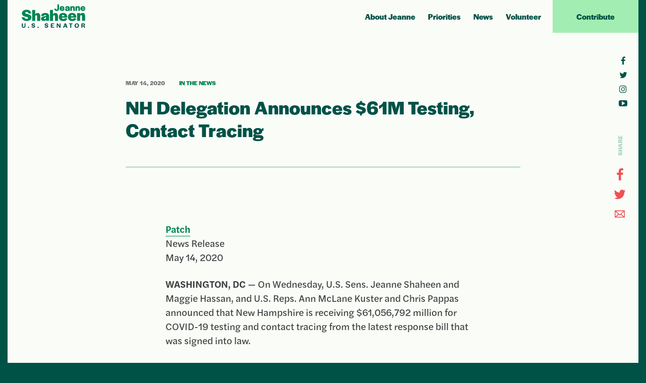

--- FILE ---
content_type: text/html; charset=UTF-8
request_url: https://jeanneshaheen.org/nh-delegation-announces-61m-testing-contact-tracing/
body_size: 13773
content:
  <!DOCTYPE html>
<html class="no-js"
lang="en-US"  >
<head>
    <meta charset="utf-8"><meta name="google" value="notranslate">
<meta http-equiv="X-UA-Compatible" content="IE=edge">
<meta name="viewport" content="width=device-width, initial-scale=1">  <!--




-->
  <meta name='robots' content='index, follow, max-image-preview:large, max-snippet:-1, max-video-preview:-1' />
	<style>img:is([sizes="auto" i], [sizes^="auto," i]) { contain-intrinsic-size: 3000px 1500px }</style>
	
	<!-- This site is optimized with the Yoast SEO plugin v26.3 - https://yoast.com/wordpress/plugins/seo/ -->
	<title>NH Delegation Announces $61M Testing, Contact Tracing - Jeanne Shaheen</title>
	<link rel="canonical" href="https://jeanneshaheen.org/nh-delegation-announces-61m-testing-contact-tracing/" />
	<meta property="og:locale" content="en_US" />
	<meta property="og:type" content="article" />
	<meta property="og:title" content="NH Delegation Announces $61M Testing, Contact Tracing - Jeanne Shaheen" />
	<meta property="og:url" content="https://jeanneshaheen.org/nh-delegation-announces-61m-testing-contact-tracing/" />
	<meta property="og:site_name" content="Jeanne Shaheen" />
	<meta property="article:published_time" content="2020-05-14T22:10:01+00:00" />
	<meta property="article:modified_time" content="2020-05-27T22:10:25+00:00" />
	<meta property="og:image" content="https://jeanneshaheen.org/wp-content/uploads/2020/04/JeanneShaheen_ShareB.png" />
	<meta property="og:image:width" content="1200" />
	<meta property="og:image:height" content="630" />
	<meta property="og:image:type" content="image/png" />
	<meta name="author" content="Sam Whipple" />
	<meta name="twitter:card" content="summary_large_image" />
	<meta name="twitter:label1" content="Written by" />
	<meta name="twitter:data1" content="Sam Whipple" />
	<script type="application/ld+json" class="yoast-schema-graph">{"@context":"https://schema.org","@graph":[{"@type":"WebPage","@id":"https://jeanneshaheen.org/nh-delegation-announces-61m-testing-contact-tracing/","url":"https://jeanneshaheen.org/nh-delegation-announces-61m-testing-contact-tracing/","name":"NH Delegation Announces $61M Testing, Contact Tracing - Jeanne Shaheen","isPartOf":{"@id":"https://jeanneshaheen.org/#website"},"datePublished":"2020-05-14T22:10:01+00:00","dateModified":"2020-05-27T22:10:25+00:00","author":{"@id":"https://jeanneshaheen.org/#/schema/person/52230ed5c1b03f6fbfe83f865723a093"},"breadcrumb":{"@id":"https://jeanneshaheen.org/nh-delegation-announces-61m-testing-contact-tracing/#breadcrumb"},"inLanguage":"en-US","potentialAction":[{"@type":"ReadAction","target":["https://jeanneshaheen.org/nh-delegation-announces-61m-testing-contact-tracing/"]}]},{"@type":"BreadcrumbList","@id":"https://jeanneshaheen.org/nh-delegation-announces-61m-testing-contact-tracing/#breadcrumb","itemListElement":[{"@type":"ListItem","position":1,"name":"Home","item":"https://jeanneshaheen.org/"},{"@type":"ListItem","position":2,"name":"News","item":"https://jeanneshaheen.org/news/"},{"@type":"ListItem","position":3,"name":"NH Delegation Announces $61M Testing, Contact Tracing"}]},{"@type":"WebSite","@id":"https://jeanneshaheen.org/#website","url":"https://jeanneshaheen.org/","name":"Jeanne Shaheen","description":"U.S. Senator","potentialAction":[{"@type":"SearchAction","target":{"@type":"EntryPoint","urlTemplate":"https://jeanneshaheen.org/?s={search_term_string}"},"query-input":{"@type":"PropertyValueSpecification","valueRequired":true,"valueName":"search_term_string"}}],"inLanguage":"en-US"},{"@type":"Person","@id":"https://jeanneshaheen.org/#/schema/person/52230ed5c1b03f6fbfe83f865723a093","name":"Sam Whipple","url":"https://jeanneshaheen.org/author/sam/"}]}</script>
	<!-- / Yoast SEO plugin. -->


<style id='classic-theme-styles-inline-css' type='text/css'>
/*! This file is auto-generated */
.wp-block-button__link{color:#fff;background-color:#32373c;border-radius:9999px;box-shadow:none;text-decoration:none;padding:calc(.667em + 2px) calc(1.333em + 2px);font-size:1.125em}.wp-block-file__button{background:#32373c;color:#fff;text-decoration:none}
</style>
<style id='global-styles-inline-css' type='text/css'>
:root{--wp--preset--aspect-ratio--square: 1;--wp--preset--aspect-ratio--4-3: 4/3;--wp--preset--aspect-ratio--3-4: 3/4;--wp--preset--aspect-ratio--3-2: 3/2;--wp--preset--aspect-ratio--2-3: 2/3;--wp--preset--aspect-ratio--16-9: 16/9;--wp--preset--aspect-ratio--9-16: 9/16;--wp--preset--color--black: #000000;--wp--preset--color--cyan-bluish-gray: #abb8c3;--wp--preset--color--white: #ffffff;--wp--preset--color--pale-pink: #f78da7;--wp--preset--color--vivid-red: #cf2e2e;--wp--preset--color--luminous-vivid-orange: #ff6900;--wp--preset--color--luminous-vivid-amber: #fcb900;--wp--preset--color--light-green-cyan: #7bdcb5;--wp--preset--color--vivid-green-cyan: #00d084;--wp--preset--color--pale-cyan-blue: #8ed1fc;--wp--preset--color--vivid-cyan-blue: #0693e3;--wp--preset--color--vivid-purple: #9b51e0;--wp--preset--gradient--vivid-cyan-blue-to-vivid-purple: linear-gradient(135deg,rgba(6,147,227,1) 0%,rgb(155,81,224) 100%);--wp--preset--gradient--light-green-cyan-to-vivid-green-cyan: linear-gradient(135deg,rgb(122,220,180) 0%,rgb(0,208,130) 100%);--wp--preset--gradient--luminous-vivid-amber-to-luminous-vivid-orange: linear-gradient(135deg,rgba(252,185,0,1) 0%,rgba(255,105,0,1) 100%);--wp--preset--gradient--luminous-vivid-orange-to-vivid-red: linear-gradient(135deg,rgba(255,105,0,1) 0%,rgb(207,46,46) 100%);--wp--preset--gradient--very-light-gray-to-cyan-bluish-gray: linear-gradient(135deg,rgb(238,238,238) 0%,rgb(169,184,195) 100%);--wp--preset--gradient--cool-to-warm-spectrum: linear-gradient(135deg,rgb(74,234,220) 0%,rgb(151,120,209) 20%,rgb(207,42,186) 40%,rgb(238,44,130) 60%,rgb(251,105,98) 80%,rgb(254,248,76) 100%);--wp--preset--gradient--blush-light-purple: linear-gradient(135deg,rgb(255,206,236) 0%,rgb(152,150,240) 100%);--wp--preset--gradient--blush-bordeaux: linear-gradient(135deg,rgb(254,205,165) 0%,rgb(254,45,45) 50%,rgb(107,0,62) 100%);--wp--preset--gradient--luminous-dusk: linear-gradient(135deg,rgb(255,203,112) 0%,rgb(199,81,192) 50%,rgb(65,88,208) 100%);--wp--preset--gradient--pale-ocean: linear-gradient(135deg,rgb(255,245,203) 0%,rgb(182,227,212) 50%,rgb(51,167,181) 100%);--wp--preset--gradient--electric-grass: linear-gradient(135deg,rgb(202,248,128) 0%,rgb(113,206,126) 100%);--wp--preset--gradient--midnight: linear-gradient(135deg,rgb(2,3,129) 0%,rgb(40,116,252) 100%);--wp--preset--font-size--small: 13px;--wp--preset--font-size--medium: 20px;--wp--preset--font-size--large: 36px;--wp--preset--font-size--x-large: 42px;--wp--preset--spacing--20: 0.44rem;--wp--preset--spacing--30: 0.67rem;--wp--preset--spacing--40: 1rem;--wp--preset--spacing--50: 1.5rem;--wp--preset--spacing--60: 2.25rem;--wp--preset--spacing--70: 3.38rem;--wp--preset--spacing--80: 5.06rem;--wp--preset--shadow--natural: 6px 6px 9px rgba(0, 0, 0, 0.2);--wp--preset--shadow--deep: 12px 12px 50px rgba(0, 0, 0, 0.4);--wp--preset--shadow--sharp: 6px 6px 0px rgba(0, 0, 0, 0.2);--wp--preset--shadow--outlined: 6px 6px 0px -3px rgba(255, 255, 255, 1), 6px 6px rgba(0, 0, 0, 1);--wp--preset--shadow--crisp: 6px 6px 0px rgba(0, 0, 0, 1);}:where(.is-layout-flex){gap: 0.5em;}:where(.is-layout-grid){gap: 0.5em;}body .is-layout-flex{display: flex;}.is-layout-flex{flex-wrap: wrap;align-items: center;}.is-layout-flex > :is(*, div){margin: 0;}body .is-layout-grid{display: grid;}.is-layout-grid > :is(*, div){margin: 0;}:where(.wp-block-columns.is-layout-flex){gap: 2em;}:where(.wp-block-columns.is-layout-grid){gap: 2em;}:where(.wp-block-post-template.is-layout-flex){gap: 1.25em;}:where(.wp-block-post-template.is-layout-grid){gap: 1.25em;}.has-black-color{color: var(--wp--preset--color--black) !important;}.has-cyan-bluish-gray-color{color: var(--wp--preset--color--cyan-bluish-gray) !important;}.has-white-color{color: var(--wp--preset--color--white) !important;}.has-pale-pink-color{color: var(--wp--preset--color--pale-pink) !important;}.has-vivid-red-color{color: var(--wp--preset--color--vivid-red) !important;}.has-luminous-vivid-orange-color{color: var(--wp--preset--color--luminous-vivid-orange) !important;}.has-luminous-vivid-amber-color{color: var(--wp--preset--color--luminous-vivid-amber) !important;}.has-light-green-cyan-color{color: var(--wp--preset--color--light-green-cyan) !important;}.has-vivid-green-cyan-color{color: var(--wp--preset--color--vivid-green-cyan) !important;}.has-pale-cyan-blue-color{color: var(--wp--preset--color--pale-cyan-blue) !important;}.has-vivid-cyan-blue-color{color: var(--wp--preset--color--vivid-cyan-blue) !important;}.has-vivid-purple-color{color: var(--wp--preset--color--vivid-purple) !important;}.has-black-background-color{background-color: var(--wp--preset--color--black) !important;}.has-cyan-bluish-gray-background-color{background-color: var(--wp--preset--color--cyan-bluish-gray) !important;}.has-white-background-color{background-color: var(--wp--preset--color--white) !important;}.has-pale-pink-background-color{background-color: var(--wp--preset--color--pale-pink) !important;}.has-vivid-red-background-color{background-color: var(--wp--preset--color--vivid-red) !important;}.has-luminous-vivid-orange-background-color{background-color: var(--wp--preset--color--luminous-vivid-orange) !important;}.has-luminous-vivid-amber-background-color{background-color: var(--wp--preset--color--luminous-vivid-amber) !important;}.has-light-green-cyan-background-color{background-color: var(--wp--preset--color--light-green-cyan) !important;}.has-vivid-green-cyan-background-color{background-color: var(--wp--preset--color--vivid-green-cyan) !important;}.has-pale-cyan-blue-background-color{background-color: var(--wp--preset--color--pale-cyan-blue) !important;}.has-vivid-cyan-blue-background-color{background-color: var(--wp--preset--color--vivid-cyan-blue) !important;}.has-vivid-purple-background-color{background-color: var(--wp--preset--color--vivid-purple) !important;}.has-black-border-color{border-color: var(--wp--preset--color--black) !important;}.has-cyan-bluish-gray-border-color{border-color: var(--wp--preset--color--cyan-bluish-gray) !important;}.has-white-border-color{border-color: var(--wp--preset--color--white) !important;}.has-pale-pink-border-color{border-color: var(--wp--preset--color--pale-pink) !important;}.has-vivid-red-border-color{border-color: var(--wp--preset--color--vivid-red) !important;}.has-luminous-vivid-orange-border-color{border-color: var(--wp--preset--color--luminous-vivid-orange) !important;}.has-luminous-vivid-amber-border-color{border-color: var(--wp--preset--color--luminous-vivid-amber) !important;}.has-light-green-cyan-border-color{border-color: var(--wp--preset--color--light-green-cyan) !important;}.has-vivid-green-cyan-border-color{border-color: var(--wp--preset--color--vivid-green-cyan) !important;}.has-pale-cyan-blue-border-color{border-color: var(--wp--preset--color--pale-cyan-blue) !important;}.has-vivid-cyan-blue-border-color{border-color: var(--wp--preset--color--vivid-cyan-blue) !important;}.has-vivid-purple-border-color{border-color: var(--wp--preset--color--vivid-purple) !important;}.has-vivid-cyan-blue-to-vivid-purple-gradient-background{background: var(--wp--preset--gradient--vivid-cyan-blue-to-vivid-purple) !important;}.has-light-green-cyan-to-vivid-green-cyan-gradient-background{background: var(--wp--preset--gradient--light-green-cyan-to-vivid-green-cyan) !important;}.has-luminous-vivid-amber-to-luminous-vivid-orange-gradient-background{background: var(--wp--preset--gradient--luminous-vivid-amber-to-luminous-vivid-orange) !important;}.has-luminous-vivid-orange-to-vivid-red-gradient-background{background: var(--wp--preset--gradient--luminous-vivid-orange-to-vivid-red) !important;}.has-very-light-gray-to-cyan-bluish-gray-gradient-background{background: var(--wp--preset--gradient--very-light-gray-to-cyan-bluish-gray) !important;}.has-cool-to-warm-spectrum-gradient-background{background: var(--wp--preset--gradient--cool-to-warm-spectrum) !important;}.has-blush-light-purple-gradient-background{background: var(--wp--preset--gradient--blush-light-purple) !important;}.has-blush-bordeaux-gradient-background{background: var(--wp--preset--gradient--blush-bordeaux) !important;}.has-luminous-dusk-gradient-background{background: var(--wp--preset--gradient--luminous-dusk) !important;}.has-pale-ocean-gradient-background{background: var(--wp--preset--gradient--pale-ocean) !important;}.has-electric-grass-gradient-background{background: var(--wp--preset--gradient--electric-grass) !important;}.has-midnight-gradient-background{background: var(--wp--preset--gradient--midnight) !important;}.has-small-font-size{font-size: var(--wp--preset--font-size--small) !important;}.has-medium-font-size{font-size: var(--wp--preset--font-size--medium) !important;}.has-large-font-size{font-size: var(--wp--preset--font-size--large) !important;}.has-x-large-font-size{font-size: var(--wp--preset--font-size--x-large) !important;}
:where(.wp-block-post-template.is-layout-flex){gap: 1.25em;}:where(.wp-block-post-template.is-layout-grid){gap: 1.25em;}
:where(.wp-block-columns.is-layout-flex){gap: 2em;}:where(.wp-block-columns.is-layout-grid){gap: 2em;}
:root :where(.wp-block-pullquote){font-size: 1.5em;line-height: 1.6;}
</style>
<link rel='stylesheet' id='theme_css-css' href='https://jeanneshaheen.org/wp-content/themes/purple/assets/build/style.min.css?1763204040' type='text/css' media='all' />
<!-- Stream WordPress user activity plugin v4.1.1 -->
<link rel="icon" href="https://jeanneshaheen.org/wp-content/uploads/2020/04/cropped-FaviconB-32x32.png" sizes="32x32" />
<link rel="icon" href="https://jeanneshaheen.org/wp-content/uploads/2020/04/cropped-FaviconB-192x192.png" sizes="192x192" />
<link rel="apple-touch-icon" href="https://jeanneshaheen.org/wp-content/uploads/2020/04/cropped-FaviconB-180x180.png" />
<meta name="msapplication-TileImage" content="https://jeanneshaheen.org/wp-content/uploads/2020/04/cropped-FaviconB-270x270.png" />

  <script>!function(e,n){"object"==typeof exports&&"undefined"!=typeof module?n():"function"==typeof define&&define.amd?define("bundleActionnetworkLabels",n):n()}(0,function(){"use strict";var e=document.documentElement,n=e.style,t="flexWrap"in n||"WebkitFlexWrap"in n||"msFlexWrap"in n?"supports-flex-wrap":"no-flex-wrap";e.className=e.className.replace("no-js","js "+t);var o=function(){var e=.01*window.innerHeight;n.setProperty("--vh",e+"px")};o(),window.setVHUnit=o});
//# sourceMappingURL=bundle-header.min.js.map
</script>

          <link rel="stylesheet" href="https://use.typekit.net/zqh2ole.css" />
  </head>

<body
  class="wp-singular post-template-default single single-post postid-2951 single-format-standard wp-theme-purple  post-simple-topper"  data-searchtype="pageOverlay"
>
  
    <div class="pusher"></div>

          <div
  class="searchOverlay"
  role="dialog"
  aria-modal="true"
  aria-hidden="true"
  aria-labelledby="dialog1Title"
>
  <span class="visibility-hidden">
    <h2 id="dialog1Title">Search Form Overlay</h2>
  </span><!-- .visibility-hidden -->

  <form
    data-searchform
    method="get"
    class="search__form"
    role="Search"
    action="https://jeanneshaheen.org/"
  >
    <input
      id="site-search-input"
      class="search__input"
      name="s"
      type="search"
      placeholder="search"
      autocomplete="off"
      autocorrect="off"
      autocapitalize="off"
      spellcheck="false"
      required
      title="Enter a search value"
    />
    <label for="site-search-input" class="search__info">
      Press enter to search    </label><!-- .search__info -->
  </form><!-- .search__form -->

  <button
    type="button"
    id="btn-search-close"
    class="btn--search-close"
    aria-label="Close search form"
  >
    <svg version="1.1" role="img" xmlns="http://www.w3.org/2000/svg" xmlns:xlink="http://www.w3.org/1999/xlink" x="0px" y="0px" viewBox="0 0 1000 1000" enable-background="new 0 0 1000 1000" xml:space="preserve">
  <path class="color" d="M585.8,500l385.9-385.9c24.5-24.5,24.5-61.3,0-85.8c-24.5-24.5-61.3-24.5-85.8,0L500,414.3L114.1,28.4c-24.5-24.5-61.2-24.5-85.8,0c-24.5,24.5-24.5,61.3,0,85.8L411.2,500L28.4,885.9c-24.5,24.5-24.5,61.3,0,85.8c9.2,12.3,27.6,18.4,42.9,18.4c15.3,0,30.6-6.1,42.9-18.4L500,585.8l385.9,385.9c12.3,12.3,27.6,18.4,42.9,18.4s30.6-6.1,42.9-18.4c24.5-24.5,24.5-61.3,0-85.8L585.8,500z"></path>
</svg>  </button>
</div><!-- .search -->
  
    <div
  class="menuOverlay"
  role="dialog"
  aria-modal="true"
  aria-hidden="true"
  aria-labelledby="dialog2Title"
>
  <span class="visibility-hidden">
    <h2 id="dialog2Title">Mobile Menu Overlay</h2>
  </span><!-- .visibility-hidden -->

  <div class="main-mobile-menu-inner">
    <div class="main-mobile-menus column">
      <nav class="primary-mobile-menu" role="Mobile Navigation">
        <ul id="primary-navigation-overlay" class="menu primary-menu"><li id="menu-item-2821" class="menu-item menu-item-type-post_type menu-item-object-page menu-item-home menu-item-2821"><a href="https://jeanneshaheen.org/">Home</a></li>
<li id="menu-item-229" class="menu-item menu-item-type-post_type menu-item-object-page menu-item-229"><a href="https://jeanneshaheen.org/about-jeanne/">About Jeanne</a></li>
<li id="menu-item-232" class="menu-item menu-item-type-post_type menu-item-object-page menu-item-232"><a href="https://jeanneshaheen.org/priorities/">Priorities</a></li>
<li id="menu-item-230" class="menu-item menu-item-type-post_type menu-item-object-page current_page_parent menu-item-230"><a href="https://jeanneshaheen.org/news/">News</a></li>
<li id="menu-item-2822" class="menu-item menu-item-type-post_type menu-item-object-page menu-item-2822"><a href="https://jeanneshaheen.org/volunteer/">Volunteer</a></li>
</ul>      </nav><!-- .main-mobile-menu -->
      <nav class="secondary-mobile-menu" role="Secondary Navigation">
        <ul id="secondary-navigation-overlay" class="menu secondary-menu"><li id="menu-item-34" class="menu-item menu-item-type-custom menu-item-object-custom menu-item-34"><a target="_blank" href="https://secure.actblue.com/donate/a-new-direction-pac-1/?refcode=navigationbar" class="btn">Contribute</a></li>
</ul>      </nav><!-- .secondary -->
    </div>

    <footer class="mobile-nav-footer">
      <div class="social-mobile" role="Social Navigation">
        <nav class="social links flex-list" role="navigation">
          <ul>
                  <li class="facebook">
        <a href="https://www.facebook.com/jeanneshaheenNH/" target="_blank">
          <span class="visibility-hidden">
              Facebook Link          </span>
          <i class="fa fa-facebook" aria-hidden="true"></i>
        </a>
      </li>
                <li class="twitter">
        <a href="https://twitter.com/jeanneshaheen" target="_blank">
          <span class="visibility-hidden">
              Twitter Link          </span>
          <i class="fa fa-twitter" aria-hidden="true"></i>
        </a>
      </li>
                <li class="instagram">
        <a href="https://www.instagram.com/jeanneshaheen/" target="_blank">
          <span class="visibility-hidden">
              Instagram Link          </span>
          <i class="fa fa-instagram" aria-hidden="true"></i>
        </a>
      </li>
                <li class="youtube-play">
        <a href="http://www.youtube.com/c/ShaheenforSenate" target="_blank">
          <span class="visibility-hidden">
              YouTube Link          </span>
          <i class="fa fa-youtube-play" aria-hidden="true"></i>
        </a>
      </li>
      </ul>
        </nav>
      </div><!-- .social-mobile -->
    </footer><!-- .mobile-nav-footer -->
  </div><!-- .main-mobile-menu-inner -->
  <button
    type="button"
    id="btn-menu-close"
    class="btn--menu-close"
    aria-label="Close menu"
  >
    <svg version="1.1" role="img" xmlns="http://www.w3.org/2000/svg" xmlns:xlink="http://www.w3.org/1999/xlink" x="0px" y="0px" viewBox="0 0 1000 1000" enable-background="new 0 0 1000 1000" xml:space="preserve">
  <path class="color" d="M585.8,500l385.9-385.9c24.5-24.5,24.5-61.3,0-85.8c-24.5-24.5-61.3-24.5-85.8,0L500,414.3L114.1,28.4c-24.5-24.5-61.2-24.5-85.8,0c-24.5,24.5-24.5,61.3,0,85.8L411.2,500L28.4,885.9c-24.5,24.5-24.5,61.3,0,85.8c9.2,12.3,27.6,18.4,42.9,18.4c15.3,0,30.6-6.1,42.9-18.4L500,585.8l385.9,385.9c12.3,12.3,27.6,18.4,42.9,18.4s30.6-6.1,42.9-18.4c24.5-24.5,24.5-61.3,0-85.8L585.8,500z"></path>
</svg>  </button><!-- .btn--menu-close -->
</div><!-- .menuOverlay -->

    
	<div id="main-container-wrap" class="container-wrap">

    <div class="top social-hide">

      <header class="main-header">
        <div class="container-navigation">
          <div class="single-row">
            <a class="col main-logo" href="http://jeanneshaheen.org/">
                            <svg version="1.1" id="Layer_1" xmlns="http://www.w3.org/2000/svg" xmlns:xlink="http://www.w3.org/1999/xlink" x="0px" y="0px"
	 viewBox="0 0 125.4 46.2" style="enable-background:new 0 0 125.4 46.2;" xml:space="preserve">
<g class="name">
	<path d="M120.7,12.9c1.3,0,2.3-0.3,3-0.8c0.8-0.5,1.3-1.2,1.6-2l0.1-0.2l-2.6-0.8l-0.1,0.2c-0.1,0.3-0.3,0.7-0.6,0.8
		c-0.3,0.2-0.7,0.3-1.2,0.3s-1-0.2-1.3-0.4c-0.3-0.3-0.5-0.6-0.6-1.1h6.3V8.2c0-1.5-0.4-2.7-1.3-3.5c-0.8-0.8-1.9-1.3-3.4-1.3
		c-1.4,0-2.6,0.5-3.4,1.3s-1.3,2.1-1.3,3.5s0.4,2.6,1.3,3.4C118.1,12.5,119.3,12.9,120.7,12.9z M119.6,6.1c0.3-0.3,0.7-0.4,1.1-0.4
		c0.5,0,0.8,0.2,1.1,0.4c0.3,0.3,0.3,0.6,0.4,1H119C119.1,6.7,119.3,6.4,119.6,6.1z"/>
	<path d="M79.8,12.8c1.3,0,2.3-0.3,3-0.8c0.8-0.5,1.3-1.2,1.6-2l0.1-0.2L81.7,9l-0.1,0.2C81.5,9.5,81.3,9.9,81,10
		c-0.3,0.2-0.7,0.3-1.2,0.3s-1-0.2-1.3-0.4c-0.3-0.3-0.5-0.6-0.6-1.1h6.3V8.1c0-1.5-0.4-2.7-1.3-3.5c-0.8-0.8-1.9-1.3-3.4-1.3
		c-1.4,0-2.6,0.5-3.4,1.3s-1.3,2.1-1.3,3.5s0.4,2.6,1.3,3.4C77.2,12.4,78.3,12.8,79.8,12.8z M78.6,6c0.3-0.3,0.7-0.4,1.1-0.4
		c0.5,0,0.8,0.2,1.1,0.4s0.3,0.6,0.4,1H78C78.2,6.6,78.3,6.3,78.6,6z"/>
	<path d="M99.1,8c0-0.7,0.2-1.2,0.3-1.5C99.7,6.2,100,6,100.3,6c0.4,0,0.8,0.2,0.9,0.3c0.2,0.3,0.3,0.6,0.3,1.1v5.3h3.2V7.3
		c0-1.3-0.3-2.2-0.8-2.9s-1.4-1-2.4-1c-0.7,0-1.3,0.2-1.7,0.4C99.5,4,99.3,4.2,99,4.6v-1h-3.1v9.1h3.2V8z"/>
	<path d="M94.7,12.7V7.2c0-1.3-0.4-2.3-1.1-2.9c-0.8-0.6-1.8-0.9-3.2-0.9c-1.3,0-2.5,0.3-3.3,1C86.4,4.9,86,5.9,85.9,7v0.2h3V6.9
		c0-0.3,0.2-0.6,0.3-0.8c0.3-0.2,0.6-0.3,1-0.3c0.5,0,0.8,0.1,1,0.3c0.2,0.2,0.3,0.3,0.3,0.5v0.1c0,0.1,0,0.1-0.1,0.2
		c0,0-0.2,0-0.4,0.1c-0.3,0.1-0.6,0.2-1,0.2c-0.3,0.1-0.5,0.1-0.8,0.2c-0.9,0.2-1.8,0.4-2.5,0.8c-0.3,0.3-0.6,0.5-0.8,0.8
		c-0.2,0.3-0.3,0.8-0.3,1.3c0,0.8,0.3,1.5,0.9,2s1.3,0.8,2.3,0.8c1.2,0,2.1-0.4,2.7-1.1v0.8L94.7,12.7L94.7,12.7z M91,10.4
		c-0.3,0.3-0.8,0.3-1.2,0.3c-0.3,0-0.6-0.1-0.7-0.3c-0.2-0.2-0.3-0.3-0.3-0.5c0-0.3,0.1-0.5,0.3-0.7C89.4,9,89.7,8.9,90,8.8
		c0.1,0,0.2-0.1,0.3-0.1c0.4-0.1,0.8-0.2,1.2-0.3v0.8C91.6,9.8,91.4,10.2,91,10.4z"/>
	<path d="M109.3,8c0-0.7,0.2-1.2,0.3-1.5c0.3-0.3,0.6-0.5,0.9-0.5c0.4,0,0.8,0.2,0.9,0.3c0.2,0.3,0.3,0.6,0.3,1.1v5.3h3.2V7.3
		c0-1.3-0.3-2.2-0.8-2.9s-1.4-1-2.4-1c-0.7,0-1.3,0.2-1.7,0.4c-0.3,0.2-0.5,0.4-0.8,0.8v-1h-3.1v9.1h3.2V8z"/>
	<path d="M65.6,11.8c0.8,0.8,1.9,1.2,3.4,1.2c1.6,0,2.8-0.4,3.5-1.2c0.8-0.8,1.2-2,1.2-3.6V0h-3.4v8.3c0,0.8-0.1,1.3-0.3,1.6
		c-0.3,0.3-0.6,0.4-1.2,0.4c-0.5,0-0.9-0.2-1.1-0.4c-0.3-0.3-0.4-0.8-0.4-1.5V8.2l-2.9,0.4v0.2C64.4,10,64.8,11.1,65.6,11.8z
		 M67.2,8.3C67.2,8.3,67.2,8.4,67.2,8.3C67.2,8.4,67.2,8.3,67.2,8.3z"/>
	<path d="M11.9,19.2c-2.6-0.6-4.9-1-4.9-2.4c0-1.2,1-2,2.5-2c2.5,0,3.6,1.1,3.9,3.1h5.3c-0.3-4.4-3.4-7.4-9.1-7.4
		c-5.3,0-9.1,3-9.1,7.3c0,4.4,4.1,5.7,7.5,6.5c2.5,0.6,4.6,0.9,4.6,2.2c0,1.2-1,2-2.7,2c-2.8,0-4.1-1.1-4.5-3.2H0
		c0.4,4.1,3.7,7.4,9.9,7.4c5.7,0,9.2-2.8,9.2-7.3C19.1,21.1,15.2,19.9,11.9,19.2z"/>
	<path d="M31.2,16.9c-2.1,0-3.6,0.9-4.6,2.7V11h-6v21.5h6v-8.3c0-1.8,0.8-2.8,2-2.8c1.3,0,1.8,0.8,1.8,2.4v8.7h6.1v-9.3
		C36.5,19,34.5,16.9,31.2,16.9z"/>
	<path d="M46.3,16.9c-5,0-7.8,2.4-7.9,6h5.7v-0.3c0.1-1.1,0.8-1.8,2.1-1.8c1.2,0,1.9,0.5,1.9,1.4v0.1c-0.2,0.8-1.8,0.8-4.1,1.3
		c-3,0.6-5.9,1.4-5.9,4.7c0,2.7,2,4.4,5.2,4.4c2.4,0,3.9-1.1,4.8-2.5v2.1h6v-8.7C54,18.8,51.4,16.9,46.3,16.9z M48,27.1
		c-0.2,1.4-1.3,2.1-2.5,2.1c-1,0-1.5-0.6-1.5-1.4c0-1.2,0.9-1.6,2-1.9c0.7-0.2,1.4-0.3,1.9-0.6L48,27.1L48,27.1z"/>
	<path d="M71.6,32.4v-9.2c0-4.1-2-6.3-5.3-6.3c-2.1,0-3.6,0.9-4.6,2.7V11h-5.9v21.5h6v-8.3c0-1.8,0.8-2.8,2-2.8
		c1.2,0,1.8,0.8,1.8,2.4v8.7L71.6,32.4L71.6,32.4z"/>
	<path d="M81.7,16.8c-5.2,0-8.3,3.2-8.3,8.1s3,7.9,8.5,7.9c4.6,0,6.9-1.6,8-4.8l-4.7-1.1c-0.3,1.2-1.4,1.9-3,1.9
		c-1.8,0-2.9-0.8-3-2.7h10.7v-1C89.8,19.8,86.9,16.8,81.7,16.8z M79.1,23.3c0.2-1.8,1.1-2.7,2.6-2.7s2.3,0.9,2.4,2.7H79.1z"/>
	<path d="M99.7,32.8c4.6,0,6.9-1.6,7.9-4.8l-4.7-1.1c-0.3,1.2-1.4,1.9-3,1.9c-1.8,0-2.9-0.8-3-2.7h10.7v-1c0-5.2-3-8.3-8.1-8.3
		c-5.2,0-8.3,3.2-8.3,8.1S94.4,32.8,99.7,32.8z M99.6,20.6c1.5,0,2.3,0.9,2.4,2.7h-5C97.2,21.5,98.1,20.6,99.6,20.6z"/>
	<path d="M119.8,16.8c-2.2,0-3.7,1-4.6,2.7v-2.3h-6v15.1h6.1V24c0-1.8,0.8-2.8,1.9-2.8c1.3,0,1.8,0.8,1.8,2.4v8.7h6.1v-9.2
		C125.1,19,123.1,16.8,119.8,16.8z"/>
</g>
<g class="subtitle">
	<path d="M5.6,42.7c0,1.4-0.5,1.9-1.7,1.9s-1.7-0.6-1.7-2v-5.1h-2v5.1c0,2.4,1.2,3.6,3.7,3.6c2.2,0,3.5-1.2,3.5-3.6v-5.2H5.6V42.7z"
		/>
	<path d="M14.5,44h-2.1v2.1h2.1V44z"/>
	<path d="M23.6,40.9c-1.1-0.3-2.1-0.3-2.1-1.1c0-0.6,0.5-1,1.3-1c1.1,0,1.6,0.4,1.7,1.4h1.9c-0.2-1.8-1.4-2.9-3.6-2.9
		c-1.9,0-3.4,1.1-3.4,2.8s1.6,2.2,3,2.5c1.1,0.3,1.9,0.4,1.9,1c0,0.7-0.5,1-1.4,1c-1.2,0-1.7-0.4-1.9-1.4h-1.9
		c0.3,1.7,1.5,2.9,3.8,2.9c2.1,0,3.4-1.1,3.4-2.8C26.5,41.7,25,41.2,23.6,40.9z"/>
	<path d="M33.4,44h-2.1v2.1h2.1V44z"/>
	<path d="M49.5,40.9c-1.1-0.3-2.1-0.3-2.1-1.1c0-0.6,0.5-1,1.3-1c1.1,0,1.6,0.4,1.7,1.4h1.9c-0.2-1.8-1.4-2.9-3.6-2.9
		c-1.9,0-3.4,1.1-3.4,2.8s1.6,2.2,3,2.5c1.1,0.3,1.9,0.4,1.9,1c0,0.7-0.5,1-1.4,1c-1.2,0-1.7-0.4-1.9-1.4H45
		c0.3,1.7,1.5,2.9,3.8,2.9c2.1,0,3.4-1.1,3.4-2.8C52.4,41.7,50.9,41.2,49.5,40.9z"/>
	<path d="M59.5,42.5h2.8v-1.6h-2.8v-1.8h4.4v-1.6h-6.4V46H64v-1.5h-4.5V42.5z"/>
	<path d="M74.9,42.9l-3.5-5.3h-2.3V46h1.8v-5.8l3.8,5.8h1.9v-8.5h-1.8L74.9,42.9L74.9,42.9z"/>
	<path d="M84.7,37.5L81.6,46h1.9l0.8-2.1h3l0.8,2.1h2.2l-3-8.5H84.7z M84.6,42.4l1-3l1,3H84.6z"/>
	<path d="M93.2,39.1h2.5V46h2v-6.9h2.5v-1.6h-6.9L93.2,39.1L93.2,39.1z"/>
	<path d="M108.7,37.4c-2.6,0-4.4,1.8-4.4,4.4s1.8,4.4,4.3,4.4c2.6,0,4.4-1.8,4.4-4.4C113,39.1,111.3,37.4,108.7,37.4z M110.9,41.8
		c0,1.8-0.8,2.7-2.2,2.7c-1.4,0-2.2-1-2.2-2.7v-0.2c0-1.8,0.8-2.7,2.2-2.7c1.4,0,2.2,0.9,2.2,2.7V41.8z"/>
	<path d="M122.7,42.2c1.3-0.3,2-1.1,2-2.3c0-1.4-0.8-2.4-3.5-2.4h-3.4V46h2v-3h0.8c1.4,0,1.9,1,2.1,2.7c0,0.1,0,0.4,0,0.4h2.1
		c0-0.1-0.1-0.5-0.1-0.7C124.7,43.4,124.1,42.4,122.7,42.2z M121,41.7l-1.1,0.1V39h1.2c1.2,0,1.7,0.4,1.7,1.2S122.3,41.7,121,41.7z"
		/>
</g>
</svg>
            </a><!-- .main-logo -->

                          
              <nav
                class="primary-menu  col flex-list"
                data-itemcount="3"
                data-textlength="31"
                role="Primary Navigation"
                >
                <ul id="primary-navigation" class="single-row menu"><li id="menu-item-199" class="menu-item menu-item-type-post_type menu-item-object-page menu-item-199 col"><a href="https://jeanneshaheen.org/about-jeanne/">About Jeanne</a></li>
<li id="menu-item-39" class="menu-item menu-item-type-post_type menu-item-object-page menu-item-has-children menu-item-39 col"><a href="https://jeanneshaheen.org/priorities/">Priorities</a>
<ul class="sub-menu">
	<li id="menu-item-2923" class="menu-item menu-item-type-post_type menu-item-object-page menu-item-2923 col"><a href="https://jeanneshaheen.org/priorities/">All Priorities</a></li>
	<li id="menu-item-2917" class="menu-item menu-item-type-post_type menu-item-object-issue menu-item-2917 col"><a href="https://jeanneshaheen.org/issue/new-hampshire-first/">Putting New Hampshire First</a></li>
	<li id="menu-item-2919" class="menu-item menu-item-type-post_type menu-item-object-issue menu-item-2919 col"><a href="https://jeanneshaheen.org/issue/reducing-cost-of-health-care/">Reducing the Cost of Health Care</a></li>
	<li id="menu-item-2921" class="menu-item menu-item-type-post_type menu-item-object-issue menu-item-2921 col"><a href="https://jeanneshaheen.org/issue/economy-jobs/">Bolstering Our Economy and Creating Jobs</a></li>
	<li id="menu-item-2918" class="menu-item menu-item-type-post_type menu-item-object-issue menu-item-2918 col"><a href="https://jeanneshaheen.org/issue/confronting-the-coronavirus/">Confronting the Coronavirus</a></li>
	<li id="menu-item-2920" class="menu-item menu-item-type-post_type menu-item-object-issue menu-item-2920 col"><a href="https://jeanneshaheen.org/issue/womens-rights/">Fighting for Women&#8217;s Rights</a></li>
	<li id="menu-item-2922" class="menu-item menu-item-type-post_type menu-item-object-issue menu-item-2922 col"><a href="https://jeanneshaheen.org/issue/national-security/">Protecting Our National Security</a></li>
</ul>
</li>
<li id="menu-item-149" class="menu-item menu-item-type-post_type menu-item-object-page current_page_parent menu-item-has-children menu-item-149 col"><a href="https://jeanneshaheen.org/news/">News</a>
<ul class="sub-menu">
	<li id="menu-item-603" class="menu-item menu-item-type-taxonomy menu-item-object-category menu-item-603 col"><a href="https://jeanneshaheen.org/category/campaign-updates/">Campaign Updates</a></li>
	<li id="menu-item-2861" class="menu-item menu-item-type-taxonomy menu-item-object-category current-post-ancestor current-menu-parent current-post-parent menu-item-2861 col"><a href="https://jeanneshaheen.org/category/news/">In the News</a></li>
	<li id="menu-item-605" class="menu-item menu-item-type-taxonomy menu-item-object-category menu-item-605 col"><a href="https://jeanneshaheen.org/category/press-releases/">Press Releases</a></li>
	<li id="menu-item-2987" class="menu-item menu-item-type-taxonomy menu-item-object-category menu-item-2987 col"><a href="https://jeanneshaheen.org/category/videos/">Videos</a></li>
</ul>
</li>
<li id="menu-item-1361" class="menu-item menu-item-type-post_type menu-item-object-page menu-item-1361 col"><a href="https://jeanneshaheen.org/volunteer/">Volunteer</a></li>
</ul>              </nav>
            
            
                          <nav class="secondary-menu col flex-list">
                <ul id="secondary-navigation" class="single-row menu"><li class="menu-item menu-item-type-custom menu-item-object-custom menu-item-34 col"><a target="_blank" href="https://secure.actblue.com/donate/a-new-direction-pac-1/?refcode=navigationbar">Contribute</a></li>
</ul>              </nav><!-- .secondary -->
            
            <a
              href="#main-site-footer"
              class="mobile-nav-btn hamburger hamburger--squeeze"
              role="button"
              id="btn-menu"
            >
              <span class="visibility-hidden">Mobile Menu</span>
              <span class="hamburger-box" aria-hidden="true">
              <span class="hamburger-inner"></span>
              </span><!-- .hamburger-box -->
            </a><!-- .hamburger -->
          </div><!-- .single-row -->
        </div><!-- .container-navigation -->
      </header><!-- .main-header -->
    </div><!-- .top -->

          <div class="social-nav behind" aria-hidden="true">
  <div class="social-side">
    <p>Share</p>
    <div class="share-slide">
      <div class="social links flex-list">
    <ul>
    <li class="facebook">
      <a
        href="http://www.facebook.com/sharer.php?u=https%3A%2F%2Fjeanneshaheen.org%2Fnh-delegation-announces-61m-testing-contact-tracing%2F&t=NH Delegation Announces $61M Testing, Contact Tracing"
        class="social-pop"
      ><span class="visibility-hidden">Share this page on Facebook</span>
        <i class="fa fa-facebook" aria-hidden="true"></i>
      </a>
    </li><!-- .facebook -->
    <li class="twitter">
      <a
        href="http://twitter.com/intent/tweet?url=https%3A%2F%2Fjeanneshaheen.org%2Fnh-delegation-announces-61m-testing-contact-tracing%2F&text=NH+Delegation+Announces+%2461M+Testing%2C+Contact+Tracing&via=JeanneShaheen"
        class="social-pop"
      ><span class="visibility-hidden">Share this page on Twitter</span>
        <i class="fa fa-twitter" aria-hidden="true"></i>
      </a>
    </li><!-- .twitter -->
    <li class="email">
      <a
        href="#"
        class="addthis_button_email"
        addthis:title="NH Delegation Announces $61M Testing, Contact Tracing - Jeanne Shaheen"
        addthis:url="https://jeanneshaheen.org/nh-delegation-announces-61m-testing-contact-tracing/"
      ><span class="visibility-hidden">Share this page via Email</span>
        <svg viewBox="0 0 24 18" fill="none" role="img" aria-labelledby="mail-icon-title mail-icon-desc" xmlns="http://www.w3.org/2000/svg">
  <title id="mail-icon-title">Mail Icon</title>
  <desc id="mail-icon-desc">Rectangle in the shape of an envelope</desc>
<path fill="currentColor" d="M23.0001 -1.13292e-06C23.1163 0.000771589 23.2311 0.0250957 23.3377 0.0715019C23.4443 0.117908 23.5403 0.185433 23.6201 0.269999C23.7316 0.357753 23.8231 0.468232 23.8886 0.594095C23.9542 0.719959 23.9921 0.858325 24.0001 0.999999V16.26C24.0161 16.3948 23.9947 16.5314 23.9382 16.6549C23.8818 16.7783 23.7925 16.8839 23.6801 16.96C23.6024 17.0478 23.5069 17.1182 23.4001 17.1664C23.2932 17.2147 23.1773 17.2398 23.0601 17.24H1.00005C0.880817 17.2492 0.761001 17.2325 0.648813 17.1911C0.536624 17.1496 0.434713 17.0845 0.350055 17C0.285508 16.9761 0.227456 16.9375 0.180564 16.8871C0.133672 16.8367 0.0992469 16.7761 0.080055 16.71C0.0257354 16.5662 -0.00139203 16.4137 5.49802e-05 16.26V0.999999C0.0042832 0.860644 0.0376043 0.723713 0.0978793 0.597997C0.158154 0.472281 0.244051 0.360557 0.350055 0.269999C0.433229 0.181697 0.534143 0.111991 0.646168 0.0654572C0.758194 0.0189235 0.878796 -0.00338431 1.00005 -1.13292e-06H23.0001ZM8.19005 8.77L1.87005 3.28V14.47L8.19005 8.77ZM20.5101 2.22H3.43006L11.9301 9.75L20.5101 2.22ZM14.3501 10L12.5601 11.68H11.3101L9.63006 10L3.63006 15.39H20.2801L14.3501 10ZM15.7601 8.79L22.1101 14.49V3.28L15.7601 8.79Z"/>
</svg>
      </a>
    </li><!-- .email -->

    <!--
    <li class="print">
      <a href="#" class="js-print">
        <i class="fa fa-print" aria-hidden="true"></i>
      </a>
    </li>
    -->
  </ul>
</div><!-- .social.links -->
    </div><!-- .share-slide -->
  </div><!-- .social-side -->
</div><!-- .social-nav -->
        <main class="single-post">
    
<div class="topper-posts topper-post">
  <div class="container">
    <div class="row-center">
      <div class="col-xs-12 col-md-10">
        <div class="page-meta">
          <span>
            May 14, 2020          </span>
          <span><a href="https://jeanneshaheen.org/category/news/" rel="category tag">In the News</a></span>
        </div><!-- .page-meta -->
        <h2 class="page-title">NH Delegation Announces $61M Testing, Contact Tracing</h2>
                <hr>
      </div><!-- .col-xs-12 .col-md-8 -->
    </div><!-- .row -->
  </div><!-- .container -->
  <div class="topper-social">
    <nav
      class="social links"
      data-beat="1" data-beat-topper="1"      role="navigation"
    >
      <ul>
                  <li class="facebook">
        <a href="https://www.facebook.com/jeanneshaheenNH/" target="_blank">
          <span class="visibility-hidden">
              Facebook Link          </span>
          <i class="fa fa-facebook" aria-hidden="true"></i>
        </a>
      </li>
                <li class="twitter">
        <a href="https://twitter.com/jeanneshaheen" target="_blank">
          <span class="visibility-hidden">
              Twitter Link          </span>
          <i class="fa fa-twitter" aria-hidden="true"></i>
        </a>
      </li>
                <li class="instagram">
        <a href="https://www.instagram.com/jeanneshaheen/" target="_blank">
          <span class="visibility-hidden">
              Instagram Link          </span>
          <i class="fa fa-instagram" aria-hidden="true"></i>
        </a>
      </li>
                <li class="youtube-play">
        <a href="http://www.youtube.com/c/ShaheenforSenate" target="_blank">
          <span class="visibility-hidden">
              YouTube Link          </span>
          <i class="fa fa-youtube-play" aria-hidden="true"></i>
        </a>
      </li>
      </ul>
    </nav><!-- .social.links -->
  </div><!-- .topper-social -->
</div><!-- .topper-posts -->

    

    <div class="content">
            <div
  data-module
  class="module full-content"
  id='nh-delegation-announces-61m-testing-contact-tracing1' data-new-section='false' data-id='nh-delegation-announces-61m-testing-contact-tracing1'>
  <div class="container">
    <div class="row-center">
      <div class="col-xs-12 col-md-8 wysiwyg-text">
        <p><a href="https://patch.com/new-hampshire/concord-nh/nh-delegation-announces-61m-testing-contact-tracing?mc_cid=6f991bdc04&amp;mc_eid=44eb97bb63" target="_blank" rel="noopener"><strong>Patch</strong></a><br />
News Release<br />
May 14, 2020</p>
<p><strong>WASHINGTON, DC</strong> — On Wednesday, U.S. Sens. Jeanne Shaheen and Maggie Hassan, and U.S. Reps. Ann McLane Kuster and Chris Pappas announced that New Hampshire is receiving $61,056,792 million for COVID-19 testing and contact tracing from the latest response bill that was signed into law.</p>
<p>&#8220;Widespread testing and contact tracing are an absolute necessity to re-opening our economy and getting life back to some semblance of normal. Unfortunately, the Trump administration has not been able to make tests widely available or standup a contact tracing program which is why I fought for this funding to support New Hampshire&#8217;s testing and contact tracing efforts,&#8221; said Shaheen. &#8220;As New Hampshire gradually reopens, many sectors of our economy need access to testing quickly in addition to our frontline workers and vulnerable Granite Staters. This funding will support purchasing of testing kits and supplies and expansion of contact tracing in the weeks and months ahead which will help mitigate the spread of this virus. I will also continue to insist that the Trump administration finally develop nation-wide programs in these areas so that New Hampshire, and states across the country, do not have to fend for themselves.&#8221;</p>
<p>&#8220;Widespread testing for COVID-19 paired with contact tracing to identify and notify others who may have been exposed is vital for saving lives and safely reopening the economy,&#8221; said Hassan. &#8220;That&#8217;s why it&#8217;s so important that New Hampshire will receive this substantial federal funding to continue to ramp up its testing capacity, and I will continue to push the administration for an effective nationwide public health strategy that supports New Hampshire&#8217;s efforts to protect public health and get our economy moving in the right direction.&#8221;</p>
<p>&#8220;To effectively respond to the health and economic consequences of the COVID-19 pandemic, we must dramatically increase the availability of testing and bolster contact tracing efforts in New Hampshire,&#8221; said Kuster, who has called for a national testing strategy and contact tracing in her Roadmap to Recovery. &#8220;This funding is critical to increasing testing and contact tracing in the state. For there to be confidence in public health and safety, we must have a robust testing strategy including readily available testing for those who need it. I will continue to work with my colleagues to expand testing and contact tracing so that we can take steps towards responsibly reopening our economy.&#8221;</p>
<p>&#8220;Having a comprehensive testing and contact tracing strategy is essential if we are going to reopen our economy safely and successfully overcome this pandemic,&#8221; said Pappas. &#8220;To date, our capacity to test for COVID-19 has been woefully inadequate, and solving that problem has been a top priority of our mine and our federal delegation. COVID-19 testing and contact tracing is a matter of life and death for Granite Staters. That is why I am pleased New Hampshire is receiving these funds so we can identify infections quickly, keep vulnerable Granite Staters safe, and protect our essential workers. This is a crucial piece of our public health strategy that must be deployed for New Hampshire back on its feet and safely back to work.&#8221;</p>
<p>The New Hampshire Congressional Delegation has been adamant about the need for increased testing capabilities. In early February, the delegation called on the President to include in his 2021 budget proposal increased funding levels for federal efforts to support increased COVID-19 testing in states. In March, the delegation and the governor urged the President to speed up the distribution of critical medical supplies, including swabs for diagnostic testing. Last week, the delegation announced more than $2.4 million to expand testing in New Hampshire&#8217;s community health centers.</p>
<p>Sens. Shaheen and Hassan called on Vice President Pence and FEMA to conduct a national inventory of COVID-19 testing supplies, publicly release data on testing results and provide a detailed plan and timeline for addressing future shortages and gaps in the testing supply chain. Senator Shaheen recently called on the Federal Emergency Management Agency (FEMA) to prioritize COVID-19 testing kits for New Hampshire in reaction to the agency&#8217;s inadequate response to the state&#8217;s needs, which included sending 15 testing machines but only 120 testing kits for the entire state. Shaheen has also called on the Department of Veterans Affairs (VA) to develop a COVID-19 testing strategy at VA facilities nationwide and establish a framework for a large-scale strategy for national testing. Earlier this month, Senator Shaheen has called for a further $8 billion in funding for national contact tracing initiatives.</p>
      </div><!-- .col-xs-12 -->
    </div><!-- .row -->
  </div><!-- .container -->
</div><!-- .module.full-content -->
  
      <div class="bottom-share container">
        <div class="social links flex-list">
    <ul>
    <li class="facebook">
      <a
        href="http://www.facebook.com/sharer.php?u=https%3A%2F%2Fjeanneshaheen.org%2Fnh-delegation-announces-61m-testing-contact-tracing%2F&t=NH Delegation Announces $61M Testing, Contact Tracing"
        class="social-pop"
      ><span class="visibility-hidden">Share this page on Facebook</span>
        <i class="fa fa-facebook" aria-hidden="true"></i>
      </a>
    </li><!-- .facebook -->
    <li class="twitter">
      <a
        href="http://twitter.com/intent/tweet?url=https%3A%2F%2Fjeanneshaheen.org%2Fnh-delegation-announces-61m-testing-contact-tracing%2F&text=NH+Delegation+Announces+%2461M+Testing%2C+Contact+Tracing&via=JeanneShaheen"
        class="social-pop"
      ><span class="visibility-hidden">Share this page on Twitter</span>
        <i class="fa fa-twitter" aria-hidden="true"></i>
      </a>
    </li><!-- .twitter -->
    <li class="email">
      <a
        href="#"
        class="addthis_button_email"
        addthis:title="NH Delegation Announces $61M Testing, Contact Tracing - Jeanne Shaheen"
        addthis:url="https://jeanneshaheen.org/nh-delegation-announces-61m-testing-contact-tracing/"
      ><span class="visibility-hidden">Share this page via Email</span>
        <svg viewBox="0 0 24 18" fill="none" role="img" aria-labelledby="mail-icon-title mail-icon-desc" xmlns="http://www.w3.org/2000/svg">
  <title id="mail-icon-title">Mail Icon</title>
  <desc id="mail-icon-desc">Rectangle in the shape of an envelope</desc>
<path fill="currentColor" d="M23.0001 -1.13292e-06C23.1163 0.000771589 23.2311 0.0250957 23.3377 0.0715019C23.4443 0.117908 23.5403 0.185433 23.6201 0.269999C23.7316 0.357753 23.8231 0.468232 23.8886 0.594095C23.9542 0.719959 23.9921 0.858325 24.0001 0.999999V16.26C24.0161 16.3948 23.9947 16.5314 23.9382 16.6549C23.8818 16.7783 23.7925 16.8839 23.6801 16.96C23.6024 17.0478 23.5069 17.1182 23.4001 17.1664C23.2932 17.2147 23.1773 17.2398 23.0601 17.24H1.00005C0.880817 17.2492 0.761001 17.2325 0.648813 17.1911C0.536624 17.1496 0.434713 17.0845 0.350055 17C0.285508 16.9761 0.227456 16.9375 0.180564 16.8871C0.133672 16.8367 0.0992469 16.7761 0.080055 16.71C0.0257354 16.5662 -0.00139203 16.4137 5.49802e-05 16.26V0.999999C0.0042832 0.860644 0.0376043 0.723713 0.0978793 0.597997C0.158154 0.472281 0.244051 0.360557 0.350055 0.269999C0.433229 0.181697 0.534143 0.111991 0.646168 0.0654572C0.758194 0.0189235 0.878796 -0.00338431 1.00005 -1.13292e-06H23.0001ZM8.19005 8.77L1.87005 3.28V14.47L8.19005 8.77ZM20.5101 2.22H3.43006L11.9301 9.75L20.5101 2.22ZM14.3501 10L12.5601 11.68H11.3101L9.63006 10L3.63006 15.39H20.2801L14.3501 10ZM15.7601 8.79L22.1101 14.49V3.28L15.7601 8.79Z"/>
</svg>
      </a>
    </li><!-- .email -->

    <!--
    <li class="print">
      <a href="#" class="js-print">
        <i class="fa fa-print" aria-hidden="true"></i>
      </a>
    </li>
    -->
  </ul>
</div><!-- .social.links -->
      </div><!-- .bottom-share -->
    </div><!-- .content -->

    <div class="content learn-more social-hide">
      <div class="go-back container">
        <a href="https://jeanneshaheen.org/news/">
          <svg version="1.1" id="Layer_1" xmlns="http://www.w3.org/2000/svg" xmlns:xlink="http://www.w3.org/1999/xlink" x="0px" y="0px"
	 viewBox="0 0 7.6 13" style="enable-background:new 0 0 7.6 13;" xml:space="preserve">
<title  id="left-chevron-small-title">Left Arrow</title>
<desc  id="left-chevron-small-desc">An arrow pointing left</desc>
<path d="M0.2,7.1l5.6,5.5C6.1,12.8,6.3,13,6.6,13c0.2,0,0.5-0.1,0.7-0.3c0.2-0.2,0.3-0.4,0.3-0.7c0-0.3-0.1-0.5-0.3-0.7L2.4,6.5
	l4.9-4.8c0.2-0.2,0.3-0.4,0.3-0.7c0-0.3-0.1-0.5-0.3-0.7C7.1,0.1,6.8,0,6.6,0C6.4,0,6.1,0.1,5.9,0.3L0.3,5.8C0.1,6,0,6.2,0,6.5
	C0,6.7,0.1,7,0.2,7.1z"/>
</svg>
          Back to News        </a>
      </div><!-- .go-back -->
      <div class ="container-fluid">
        <div class="inner-nav row">
                                <div class="prev-post column">
                            <a href="https://jeanneshaheen.org/shaheen-talks-to-city-mayors-n-h-local-officials-during-covid-19-conference-call/" class="overlay-link"></a>
              <p class="tiny">
                <svg version="1.1" id="Layer_1" xmlns="http://www.w3.org/2000/svg" xmlns:xlink="http://www.w3.org/1999/xlink" x="0px" y="0px"
	 viewBox="0 0 7.6 13" style="enable-background:new 0 0 7.6 13;" xml:space="preserve">
<title  id="left-chevron-small-title">Left Arrow</title>
<desc  id="left-chevron-small-desc">An arrow pointing left</desc>
<path d="M0.2,7.1l5.6,5.5C6.1,12.8,6.3,13,6.6,13c0.2,0,0.5-0.1,0.7-0.3c0.2-0.2,0.3-0.4,0.3-0.7c0-0.3-0.1-0.5-0.3-0.7L2.4,6.5
	l4.9-4.8c0.2-0.2,0.3-0.4,0.3-0.7c0-0.3-0.1-0.5-0.3-0.7C7.1,0.1,6.8,0,6.6,0C6.4,0,6.1,0.1,5.9,0.3L0.3,5.8C0.1,6,0,6.2,0,6.5
	C0,6.7,0.1,7,0.2,7.1z"/>
</svg>
                <span>Previous Post</span>
              </p>
              <h4>Shaheen talks to city mayors, N.H. local officials during COVID-19 <span class="dewidow">conference call</span></h4>
              <p class="date">May 13, 2020</p>
            </div><!-- .next-post -->
          
                      <div class="next-post column">
                            <a href="https://jeanneshaheen.org/pro-lgbt-advocacy-group-human-rights-campaign-endorses-pappas-shaheen-for-reelection/" class="overlay-link"></a>
              <p class="tiny">
                <span>Next Post</span>
                <svg version="1.1" role="img" xmlns="http://www.w3.org/2000/svg" xmlns:xlink="http://www.w3.org/1999/xlink" x="0px" y="0px"
	 viewBox="0 0 7.6 13" style="enable-background:new 0 0 7.6 13;" xml:space="preserve" aria-labelledby="right-chevron-small-title right-chevron-small-desc">
<title id="right-chevron-small-title">Right Arrow</title>
<desc id="right-chevron-small-desc">An arrow pointing right</desc>
<path d="M7.3,5.8L1.7,0.3C1.5,0.1,1.2,0,1,0C0.8,0,0.5,0.1,0.3,0.3C0.1,0.5,0,0.7,0,1c0,0.3,0.1,0.5,0.3,0.7l4.9,4.8l-4.9,4.8
	C0.1,11.5,0,11.7,0,12c0,0.3,0.1,0.5,0.3,0.7C0.5,12.9,0.7,13,1,13c0.2,0,0.5-0.1,0.7-0.3l5.6-5.5C7.5,7,7.5,6.7,7.5,6.5
	C7.6,6.2,7.5,6,7.3,5.8z"/>
</svg>
              </p>
              <h4>Pro-LGBT advocacy group Human Rights Campaign endorses Pappas, Shaheen <span class="dewidow">for reelection</span></h4>
              <p class="date">May 18, 2020</p>
            </div><!-- .next-post -->
                  </div><!-- .inner-nav -->
      </div><!-- .container-->
        
  <div data-module data-module-seen-threshold="0.15" class="bottom-cta social-hide bottom-cta__signup-form">
    <a id="bottom-cta" name="bottom-cta" class="jumplink-anchor"></a>

    <div class="container">
      <div
  class="bottom-cta-titles row-center"
>
  <div class="col-xs-12 col-md-8 col-lg-6">
          <h6 class="bottom-cta__sub-title" data-beat="1" data-beat-bottom-cta="1">
              </h6>
    
          <h1 class="super bottom-cta__title" data-beat="2" data-beat-bottom-cta="2">
        Making a difference for <span>New Hampshire.</span>      </h1>
    
          <p class="super bottom-cta__deck" data-beat="3" data-beat-bottom-cta="3">
        We&#039;re building a strong grassroots movement to win in November. Sign up for the latest news and updates from our campaign!      </p>
      </div>
<!--</div>-->
<div class="form-wrapper col-xs-12 col-md-8 col-lg-5 col-lg-offset-1" data-beat="4" data-beat-bottom-cta="4">
	<div class="bsd-form banner-form"><form action="https://shaheen.bsd.net/page/s/join-team-shaheen" method="POST"><input type="hidden" name="source" value="NH+Delegation+Announces+%2461M+Testing%2C+Contact+Tracing"><div class="form-field email"><label for="email-69185b9ddf818">Email</label><input type="email" inputmode="email" name="email" id="email-69185b9ddf818" placeholder="example@email.com" required></div><div class="form-field zip"><label for="zip-69185b9ddf818">Zip Code</label><input type="text" name="zip" id="zip-69185b9ddf818" placeholder="Enter 5 digit zip" required></div><div class="form-field submit"><button class="btn btn--alt btn--single-row-button" type="submit">Join Team Shaheen</button></div></form></div></div><!-- .form-wrapper -->
</div><!-- .bottom-cta-titles -->

    </div><!-- .container -->
  </div><!-- .bottom-cta -->
    </div><!-- .content -->
  </main>

  
<footer
  class="social-hide main-site-footer"
>
	<a id="site-footer test" name="site-footer" class="jumplink-anchor"></a>
  <div class="container">
  	<div class="row">
  	  <div class="col-md-8">
    		<nav class="primary flex-list">
    			<ul id="primary-navigation-footer" class="menu"><li id="menu-item-2845" class="menu-item menu-item-type-post_type menu-item-object-page menu-item-home menu-item-2845"><a href="https://jeanneshaheen.org/">Home</a></li>
<li id="menu-item-2847" class="menu-item menu-item-type-post_type menu-item-object-page menu-item-2847"><a href="https://jeanneshaheen.org/about-jeanne/">About Jeanne</a></li>
<li id="menu-item-2848" class="menu-item menu-item-type-post_type menu-item-object-page menu-item-2848"><a href="https://jeanneshaheen.org/priorities/">Priorities</a></li>
<li id="menu-item-2846" class="menu-item menu-item-type-post_type menu-item-object-page current_page_parent menu-item-2846"><a href="https://jeanneshaheen.org/news/">News</a></li>
<li id="menu-item-2849" class="menu-item menu-item-type-post_type menu-item-object-page menu-item-2849"><a href="https://jeanneshaheen.org/volunteer/">Volunteer</a></li>
</ul>    		</nav><!-- .primary -->  		
  	  </div><!-- .col -->
      <div class="col-md-4">
        <div class="footer-logo">
          <svg version="1.1" id="Layer_1" xmlns="http://www.w3.org/2000/svg" xmlns:xlink="http://www.w3.org/1999/xlink" x="0px" y="0px"
	 viewBox="0 0 125.4 46.2" style="enable-background:new 0 0 125.4 46.2;" xml:space="preserve">
<g class="name">
	<path d="M120.7,12.9c1.3,0,2.3-0.3,3-0.8c0.8-0.5,1.3-1.2,1.6-2l0.1-0.2l-2.6-0.8l-0.1,0.2c-0.1,0.3-0.3,0.7-0.6,0.8
		c-0.3,0.2-0.7,0.3-1.2,0.3s-1-0.2-1.3-0.4c-0.3-0.3-0.5-0.6-0.6-1.1h6.3V8.2c0-1.5-0.4-2.7-1.3-3.5c-0.8-0.8-1.9-1.3-3.4-1.3
		c-1.4,0-2.6,0.5-3.4,1.3s-1.3,2.1-1.3,3.5s0.4,2.6,1.3,3.4C118.1,12.5,119.3,12.9,120.7,12.9z M119.6,6.1c0.3-0.3,0.7-0.4,1.1-0.4
		c0.5,0,0.8,0.2,1.1,0.4c0.3,0.3,0.3,0.6,0.4,1H119C119.1,6.7,119.3,6.4,119.6,6.1z"/>
	<path d="M79.8,12.8c1.3,0,2.3-0.3,3-0.8c0.8-0.5,1.3-1.2,1.6-2l0.1-0.2L81.7,9l-0.1,0.2C81.5,9.5,81.3,9.9,81,10
		c-0.3,0.2-0.7,0.3-1.2,0.3s-1-0.2-1.3-0.4c-0.3-0.3-0.5-0.6-0.6-1.1h6.3V8.1c0-1.5-0.4-2.7-1.3-3.5c-0.8-0.8-1.9-1.3-3.4-1.3
		c-1.4,0-2.6,0.5-3.4,1.3s-1.3,2.1-1.3,3.5s0.4,2.6,1.3,3.4C77.2,12.4,78.3,12.8,79.8,12.8z M78.6,6c0.3-0.3,0.7-0.4,1.1-0.4
		c0.5,0,0.8,0.2,1.1,0.4s0.3,0.6,0.4,1H78C78.2,6.6,78.3,6.3,78.6,6z"/>
	<path d="M99.1,8c0-0.7,0.2-1.2,0.3-1.5C99.7,6.2,100,6,100.3,6c0.4,0,0.8,0.2,0.9,0.3c0.2,0.3,0.3,0.6,0.3,1.1v5.3h3.2V7.3
		c0-1.3-0.3-2.2-0.8-2.9s-1.4-1-2.4-1c-0.7,0-1.3,0.2-1.7,0.4C99.5,4,99.3,4.2,99,4.6v-1h-3.1v9.1h3.2V8z"/>
	<path d="M94.7,12.7V7.2c0-1.3-0.4-2.3-1.1-2.9c-0.8-0.6-1.8-0.9-3.2-0.9c-1.3,0-2.5,0.3-3.3,1C86.4,4.9,86,5.9,85.9,7v0.2h3V6.9
		c0-0.3,0.2-0.6,0.3-0.8c0.3-0.2,0.6-0.3,1-0.3c0.5,0,0.8,0.1,1,0.3c0.2,0.2,0.3,0.3,0.3,0.5v0.1c0,0.1,0,0.1-0.1,0.2
		c0,0-0.2,0-0.4,0.1c-0.3,0.1-0.6,0.2-1,0.2c-0.3,0.1-0.5,0.1-0.8,0.2c-0.9,0.2-1.8,0.4-2.5,0.8c-0.3,0.3-0.6,0.5-0.8,0.8
		c-0.2,0.3-0.3,0.8-0.3,1.3c0,0.8,0.3,1.5,0.9,2s1.3,0.8,2.3,0.8c1.2,0,2.1-0.4,2.7-1.1v0.8L94.7,12.7L94.7,12.7z M91,10.4
		c-0.3,0.3-0.8,0.3-1.2,0.3c-0.3,0-0.6-0.1-0.7-0.3c-0.2-0.2-0.3-0.3-0.3-0.5c0-0.3,0.1-0.5,0.3-0.7C89.4,9,89.7,8.9,90,8.8
		c0.1,0,0.2-0.1,0.3-0.1c0.4-0.1,0.8-0.2,1.2-0.3v0.8C91.6,9.8,91.4,10.2,91,10.4z"/>
	<path d="M109.3,8c0-0.7,0.2-1.2,0.3-1.5c0.3-0.3,0.6-0.5,0.9-0.5c0.4,0,0.8,0.2,0.9,0.3c0.2,0.3,0.3,0.6,0.3,1.1v5.3h3.2V7.3
		c0-1.3-0.3-2.2-0.8-2.9s-1.4-1-2.4-1c-0.7,0-1.3,0.2-1.7,0.4c-0.3,0.2-0.5,0.4-0.8,0.8v-1h-3.1v9.1h3.2V8z"/>
	<path d="M65.6,11.8c0.8,0.8,1.9,1.2,3.4,1.2c1.6,0,2.8-0.4,3.5-1.2c0.8-0.8,1.2-2,1.2-3.6V0h-3.4v8.3c0,0.8-0.1,1.3-0.3,1.6
		c-0.3,0.3-0.6,0.4-1.2,0.4c-0.5,0-0.9-0.2-1.1-0.4c-0.3-0.3-0.4-0.8-0.4-1.5V8.2l-2.9,0.4v0.2C64.4,10,64.8,11.1,65.6,11.8z
		 M67.2,8.3C67.2,8.3,67.2,8.4,67.2,8.3C67.2,8.4,67.2,8.3,67.2,8.3z"/>
	<path d="M11.9,19.2c-2.6-0.6-4.9-1-4.9-2.4c0-1.2,1-2,2.5-2c2.5,0,3.6,1.1,3.9,3.1h5.3c-0.3-4.4-3.4-7.4-9.1-7.4
		c-5.3,0-9.1,3-9.1,7.3c0,4.4,4.1,5.7,7.5,6.5c2.5,0.6,4.6,0.9,4.6,2.2c0,1.2-1,2-2.7,2c-2.8,0-4.1-1.1-4.5-3.2H0
		c0.4,4.1,3.7,7.4,9.9,7.4c5.7,0,9.2-2.8,9.2-7.3C19.1,21.1,15.2,19.9,11.9,19.2z"/>
	<path d="M31.2,16.9c-2.1,0-3.6,0.9-4.6,2.7V11h-6v21.5h6v-8.3c0-1.8,0.8-2.8,2-2.8c1.3,0,1.8,0.8,1.8,2.4v8.7h6.1v-9.3
		C36.5,19,34.5,16.9,31.2,16.9z"/>
	<path d="M46.3,16.9c-5,0-7.8,2.4-7.9,6h5.7v-0.3c0.1-1.1,0.8-1.8,2.1-1.8c1.2,0,1.9,0.5,1.9,1.4v0.1c-0.2,0.8-1.8,0.8-4.1,1.3
		c-3,0.6-5.9,1.4-5.9,4.7c0,2.7,2,4.4,5.2,4.4c2.4,0,3.9-1.1,4.8-2.5v2.1h6v-8.7C54,18.8,51.4,16.9,46.3,16.9z M48,27.1
		c-0.2,1.4-1.3,2.1-2.5,2.1c-1,0-1.5-0.6-1.5-1.4c0-1.2,0.9-1.6,2-1.9c0.7-0.2,1.4-0.3,1.9-0.6L48,27.1L48,27.1z"/>
	<path d="M71.6,32.4v-9.2c0-4.1-2-6.3-5.3-6.3c-2.1,0-3.6,0.9-4.6,2.7V11h-5.9v21.5h6v-8.3c0-1.8,0.8-2.8,2-2.8
		c1.2,0,1.8,0.8,1.8,2.4v8.7L71.6,32.4L71.6,32.4z"/>
	<path d="M81.7,16.8c-5.2,0-8.3,3.2-8.3,8.1s3,7.9,8.5,7.9c4.6,0,6.9-1.6,8-4.8l-4.7-1.1c-0.3,1.2-1.4,1.9-3,1.9
		c-1.8,0-2.9-0.8-3-2.7h10.7v-1C89.8,19.8,86.9,16.8,81.7,16.8z M79.1,23.3c0.2-1.8,1.1-2.7,2.6-2.7s2.3,0.9,2.4,2.7H79.1z"/>
	<path d="M99.7,32.8c4.6,0,6.9-1.6,7.9-4.8l-4.7-1.1c-0.3,1.2-1.4,1.9-3,1.9c-1.8,0-2.9-0.8-3-2.7h10.7v-1c0-5.2-3-8.3-8.1-8.3
		c-5.2,0-8.3,3.2-8.3,8.1S94.4,32.8,99.7,32.8z M99.6,20.6c1.5,0,2.3,0.9,2.4,2.7h-5C97.2,21.5,98.1,20.6,99.6,20.6z"/>
	<path d="M119.8,16.8c-2.2,0-3.7,1-4.6,2.7v-2.3h-6v15.1h6.1V24c0-1.8,0.8-2.8,1.9-2.8c1.3,0,1.8,0.8,1.8,2.4v8.7h6.1v-9.2
		C125.1,19,123.1,16.8,119.8,16.8z"/>
</g>
<g class="subtitle">
	<path d="M5.6,42.7c0,1.4-0.5,1.9-1.7,1.9s-1.7-0.6-1.7-2v-5.1h-2v5.1c0,2.4,1.2,3.6,3.7,3.6c2.2,0,3.5-1.2,3.5-3.6v-5.2H5.6V42.7z"
		/>
	<path d="M14.5,44h-2.1v2.1h2.1V44z"/>
	<path d="M23.6,40.9c-1.1-0.3-2.1-0.3-2.1-1.1c0-0.6,0.5-1,1.3-1c1.1,0,1.6,0.4,1.7,1.4h1.9c-0.2-1.8-1.4-2.9-3.6-2.9
		c-1.9,0-3.4,1.1-3.4,2.8s1.6,2.2,3,2.5c1.1,0.3,1.9,0.4,1.9,1c0,0.7-0.5,1-1.4,1c-1.2,0-1.7-0.4-1.9-1.4h-1.9
		c0.3,1.7,1.5,2.9,3.8,2.9c2.1,0,3.4-1.1,3.4-2.8C26.5,41.7,25,41.2,23.6,40.9z"/>
	<path d="M33.4,44h-2.1v2.1h2.1V44z"/>
	<path d="M49.5,40.9c-1.1-0.3-2.1-0.3-2.1-1.1c0-0.6,0.5-1,1.3-1c1.1,0,1.6,0.4,1.7,1.4h1.9c-0.2-1.8-1.4-2.9-3.6-2.9
		c-1.9,0-3.4,1.1-3.4,2.8s1.6,2.2,3,2.5c1.1,0.3,1.9,0.4,1.9,1c0,0.7-0.5,1-1.4,1c-1.2,0-1.7-0.4-1.9-1.4H45
		c0.3,1.7,1.5,2.9,3.8,2.9c2.1,0,3.4-1.1,3.4-2.8C52.4,41.7,50.9,41.2,49.5,40.9z"/>
	<path d="M59.5,42.5h2.8v-1.6h-2.8v-1.8h4.4v-1.6h-6.4V46H64v-1.5h-4.5V42.5z"/>
	<path d="M74.9,42.9l-3.5-5.3h-2.3V46h1.8v-5.8l3.8,5.8h1.9v-8.5h-1.8L74.9,42.9L74.9,42.9z"/>
	<path d="M84.7,37.5L81.6,46h1.9l0.8-2.1h3l0.8,2.1h2.2l-3-8.5H84.7z M84.6,42.4l1-3l1,3H84.6z"/>
	<path d="M93.2,39.1h2.5V46h2v-6.9h2.5v-1.6h-6.9L93.2,39.1L93.2,39.1z"/>
	<path d="M108.7,37.4c-2.6,0-4.4,1.8-4.4,4.4s1.8,4.4,4.3,4.4c2.6,0,4.4-1.8,4.4-4.4C113,39.1,111.3,37.4,108.7,37.4z M110.9,41.8
		c0,1.8-0.8,2.7-2.2,2.7c-1.4,0-2.2-1-2.2-2.7v-0.2c0-1.8,0.8-2.7,2.2-2.7c1.4,0,2.2,0.9,2.2,2.7V41.8z"/>
	<path d="M122.7,42.2c1.3-0.3,2-1.1,2-2.3c0-1.4-0.8-2.4-3.5-2.4h-3.4V46h2v-3h0.8c1.4,0,1.9,1,2.1,2.7c0,0.1,0,0.4,0,0.4h2.1
		c0-0.1-0.1-0.5-0.1-0.7C124.7,43.4,124.1,42.4,122.7,42.2z M121,41.7l-1.1,0.1V39h1.2c1.2,0,1.7,0.4,1.7,1.2S122.3,41.7,121,41.7z"
		/>
</g>
</svg>
        </div><!-- .footer-logo -->       
      </div><!-- .col -->
    </div><!-- .row -->
    <hr class="footer-rule">
    <div class="row">
      <div class="col-md-8">
        <nav class="social links flex-list" role="navigation">
          <ul>
                  <li class="facebook">
        <a href="https://www.facebook.com/jeanneshaheenNH/" target="_blank">
          <span class="visibility-hidden">
              Facebook Link          </span>
          <i class="fa fa-facebook" aria-hidden="true"></i>
        </a>
      </li>
                <li class="twitter">
        <a href="https://twitter.com/jeanneshaheen" target="_blank">
          <span class="visibility-hidden">
              Twitter Link          </span>
          <i class="fa fa-twitter" aria-hidden="true"></i>
        </a>
      </li>
                <li class="instagram">
        <a href="https://www.instagram.com/jeanneshaheen/" target="_blank">
          <span class="visibility-hidden">
              Instagram Link          </span>
          <i class="fa fa-instagram" aria-hidden="true"></i>
        </a>
      </li>
                <li class="youtube-play">
        <a href="http://www.youtube.com/c/ShaheenforSenate" target="_blank">
          <span class="visibility-hidden">
              YouTube Link          </span>
          <i class="fa fa-youtube-play" aria-hidden="true"></i>
        </a>
      </li>
      </ul>
        </nav>  
      </div><!-- .col -->
      <div class="col-md-4">
        <nav class="footer-secondary flex-list">
              <ul id="footer-secondary" class="menu"><li id="menu-item-453" class="menu-item menu-item-type-post_type menu-item-object-page menu-item-privacy-policy menu-item-453"><small><a rel="privacy-policy" href="https://jeanneshaheen.org/privacy-policy/">Privacy Policy</a></small></li>
<li id="menu-item-357" class="menu-item menu-item-type-post_type menu-item-object-page menu-item-357"><small><a href="https://jeanneshaheen.org/contact/">Contact Us</a></small></li>
</ul>        </nav><!-- .footer-secondary -->
      </div><!-- .col -->
    </div><!--.row -->
    <div class="row">
        <div class="footer-meta">
  <div class="copyrights">
    &copy;&nbsp;2020&ndash;2025    Shaheen for Senate  </div><!-- .copyrights -->

      <div class="below-copyright">
      <p>Mailing Address:<br />
Shaheen for Senate<br />
PO Box 869<br />
Manchester, NH 03105</p>
    </div><!-- .below-copyright -->
  
      <div class="paid-for">
      <span>Paid for by Shaheen for Senate</span>
    </div><!-- .paid-for -->
  
  </div><!-- .footer-meta -->
    </div>
  </div><!-- .container -->
</footer><!-- .main-site-footer -->

</div> <!-- #main-container-wrap -->

<script type="speculationrules">
{"prefetch":[{"source":"document","where":{"and":[{"href_matches":"\/*"},{"not":{"href_matches":["\/wp-*.php","\/wp-admin\/*","\/wp-content\/uploads\/*","\/wp-content\/*","\/wp-content\/plugins\/*","\/wp-content\/themes\/purple\/*","\/*\\?(.+)"]}},{"not":{"selector_matches":"a[rel~=\"nofollow\"]"}},{"not":{"selector_matches":".no-prefetch, .no-prefetch a"}}]},"eagerness":"conservative"}]}
</script>
<script type="text/javascript" src="https://jeanneshaheen.org/wp-content/themes/purple/assets/build/vendors.min.js?1763204040" id="vendors_js-js"></script>
<script type="text/javascript" src="https://jeanneshaheen.org/wp-content/themes/purple/assets/build/master.min.js?1763204040" id="theme_js-js"></script>


<script>var addthis_config = {"data_track_addressbar":false};</script>
<script src="//s7.addthis.com/js/300/addthis_widget.js#pubid=ra-51c770552f90ce31" async defer></script>


	<!-- Global site tag (gtag.js) - Google Analytics -->
<script async src="https://www.googletagmanager.com/gtag/js?id=UA-49145845-1"></script>
<script>
  window.dataLayer = window.dataLayer || [];
  function gtag(){dataLayer.push(arguments);}
  gtag('js', new Date());

  gtag('config', 'UA-49145845-1');
</script>

</body>
</html>


--- FILE ---
content_type: text/css
request_url: https://jeanneshaheen.org/wp-content/themes/purple/assets/build/style.min.css?1763204040
body_size: 41899
content:
/*! sanitize.css v3.3.0 | CC0 1.0 Public Domain | github.com/10up/sanitize.css */.mfp-bg{top:0;left:0;width:100%;height:100%;z-index:1042;overflow:hidden;position:fixed;background:#0b0b0b;opacity:.8}.mfp-wrap{top:0;left:0;width:100%;height:100%;z-index:1043;position:fixed;outline:0!important;-webkit-backface-visibility:hidden}.mfp-container{text-align:center;position:absolute;width:100%;height:100%;left:0;top:0;padding:0 8px;box-sizing:border-box}.mfp-container:before{content:'';display:inline-block;height:100%;vertical-align:middle}.mfp-align-top .mfp-container:before{display:none}.mfp-content{position:relative;display:inline-block;vertical-align:middle;margin:0 auto;text-align:left;z-index:1045}.mfp-ajax-holder .mfp-content,.mfp-inline-holder .mfp-content{width:100%;cursor:auto}.mfp-ajax-cur{cursor:progress}.mfp-zoom-out-cur,.mfp-zoom-out-cur .mfp-image-holder .mfp-close{cursor:-moz-zoom-out;cursor:-webkit-zoom-out;cursor:zoom-out}.mfp-zoom{cursor:pointer;cursor:-webkit-zoom-in;cursor:-moz-zoom-in;cursor:zoom-in}.mfp-auto-cursor .mfp-content{cursor:auto}.mfp-arrow,.mfp-close,.mfp-counter,.mfp-preloader{-webkit-user-select:none;-moz-user-select:none;user-select:none}.mfp-loading.mfp-figure{display:none}.mfp-hide{display:none!important}.mfp-preloader{color:#ccc;position:absolute;top:50%;width:auto;text-align:center;margin-top:-.8em;left:8px;right:8px;z-index:1044}.mfp-preloader a{color:#ccc}.mfp-preloader a:hover{color:#fff}.mfp-s-ready .mfp-preloader{display:none}.mfp-s-error .mfp-content{display:none}button.mfp-arrow,button.mfp-close{overflow:visible;cursor:pointer;background:0 0;border:0;-webkit-appearance:none;display:block;outline:0;padding:0;z-index:1046;box-shadow:none;touch-action:manipulation}button::-moz-focus-inner{padding:0;border:0}.mfp-close{width:44px;height:44px;line-height:44px;position:absolute;right:0;top:0;text-decoration:none;text-align:center;opacity:.65;padding:0 0 18px 10px;color:#fff;font-style:normal;font-size:28px;font-family:Arial,Baskerville,monospace}.mfp-close:focus,.mfp-close:hover{opacity:1}.mfp-close:active{top:1px}.mfp-close-btn-in .mfp-close{color:#333}.mfp-iframe-holder .mfp-close,.mfp-image-holder .mfp-close{color:#fff;right:-6px;text-align:right;padding-right:6px;width:100%}.mfp-counter{position:absolute;top:0;right:0;color:#ccc;font-size:12px;line-height:18px;white-space:nowrap}.mfp-arrow{position:absolute;opacity:.65;margin:0;top:50%;margin-top:-55px;padding:0;width:90px;height:110px;-webkit-tap-highlight-color:transparent}.mfp-arrow:active{margin-top:-54px}.mfp-arrow:focus,.mfp-arrow:hover{opacity:1}.mfp-arrow:after,.mfp-arrow:before{content:'';display:block;width:0;height:0;position:absolute;left:0;top:0;margin-top:35px;margin-left:35px;border:medium inset transparent}.mfp-arrow:after{border-top-width:13px;border-bottom-width:13px;top:8px}.mfp-arrow:before{border-top-width:21px;border-bottom-width:21px;opacity:.7}.mfp-arrow-left{left:0}.mfp-arrow-left:after{border-right:17px solid #fff;margin-left:31px}.mfp-arrow-left:before{margin-left:25px;border-right:27px solid #3f3f3f}.mfp-arrow-right{right:0}.mfp-arrow-right:after{border-left:17px solid #fff;margin-left:39px}.mfp-arrow-right:before{border-left:27px solid #3f3f3f}.mfp-iframe-holder{padding-top:40px;padding-bottom:40px}.mfp-iframe-holder .mfp-content{line-height:0;width:100%;max-width:900px}.mfp-iframe-holder .mfp-close{top:-40px}.mfp-iframe-scaler{width:100%;height:0;overflow:hidden;padding-top:56.25%}.mfp-iframe-scaler iframe{position:absolute;display:block;top:0;left:0;width:100%;height:100%;box-shadow:0 0 8px rgba(0,0,0,.6);background:#000}img.mfp-img{width:auto;max-width:100%;height:auto;display:block;line-height:0;box-sizing:border-box;padding:40px 0 40px;margin:0 auto}.mfp-figure{line-height:0}.mfp-figure:after{content:'';position:absolute;left:0;top:40px;bottom:40px;display:block;right:0;width:auto;height:auto;z-index:-1;box-shadow:0 0 8px rgba(0,0,0,.6);background:#444}.mfp-figure small{color:#bdbdbd;display:block;font-size:12px;line-height:14px}.mfp-figure figure{margin:0}.mfp-bottom-bar{margin-top:-36px;position:absolute;top:100%;left:0;width:100%;cursor:auto}.mfp-title{text-align:left;line-height:18px;color:#f3f3f3;word-wrap:break-word;padding-right:36px}.mfp-image-holder .mfp-content{max-width:100%}.mfp-gallery .mfp-image-holder .mfp-figure{cursor:pointer}@media screen and (max-width:800px) and (orientation:landscape),screen and (max-height:300px){.mfp-img-mobile .mfp-image-holder{padding-left:0;padding-right:0}.mfp-img-mobile img.mfp-img{padding:0}.mfp-img-mobile .mfp-figure:after{top:0;bottom:0}.mfp-img-mobile .mfp-figure small{display:inline;margin-left:5px}.mfp-img-mobile .mfp-bottom-bar{background:rgba(0,0,0,.6);bottom:0;margin:0;top:auto;padding:3px 5px;position:fixed;box-sizing:border-box}.mfp-img-mobile .mfp-bottom-bar:empty{padding:0}.mfp-img-mobile .mfp-counter{right:5px;top:3px}.mfp-img-mobile .mfp-close{top:0;right:0;width:35px;height:35px;line-height:35px;background:rgba(0,0,0,.6);position:fixed;text-align:center;padding:0}}@media all and (max-width:900px){.mfp-arrow{-webkit-transform:scale(.75);transform:scale(.75)}.mfp-arrow-left{-webkit-transform-origin:0;transform-origin:0}.mfp-arrow-right{-webkit-transform-origin:100%;transform-origin:100%}.mfp-container{padding-left:6px;padding-right:6px}}body.compensate-for-scrollbar{overflow:hidden}.fancybox-active{height:auto}.fancybox-is-hidden{left:-9999px;margin:0;position:absolute!important;top:-9999px;visibility:hidden}.fancybox-container{-webkit-backface-visibility:hidden;height:100%;left:0;outline:0;position:fixed;-webkit-tap-highlight-color:transparent;top:0;-ms-touch-action:manipulation;touch-action:manipulation;-webkit-transform:translateZ(0);transform:translateZ(0);width:100%;z-index:99992}.fancybox-container *{box-sizing:border-box}.fancybox-bg,.fancybox-inner,.fancybox-outer,.fancybox-stage{bottom:0;left:0;position:absolute;right:0;top:0}.fancybox-outer{-webkit-overflow-scrolling:touch;overflow-y:auto}.fancybox-bg{background:#1e1e1e;opacity:0;transition-duration:inherit;transition-property:opacity;transition-timing-function:cubic-bezier(.47,0,.74,.71)}.fancybox-is-open .fancybox-bg{opacity:.9;transition-timing-function:cubic-bezier(.22,.61,.36,1)}.fancybox-caption,.fancybox-infobar,.fancybox-navigation .fancybox-button,.fancybox-toolbar{direction:ltr;opacity:0;position:absolute;transition:opacity .25s ease,visibility 0s ease .25s;visibility:hidden;z-index:99997}.fancybox-show-caption .fancybox-caption,.fancybox-show-infobar .fancybox-infobar,.fancybox-show-nav .fancybox-navigation .fancybox-button,.fancybox-show-toolbar .fancybox-toolbar{opacity:1;transition:opacity .25s ease 0s,visibility 0s ease 0s;visibility:visible}.fancybox-infobar{color:#ccc;font-size:13px;-webkit-font-smoothing:subpixel-antialiased;height:44px;left:0;line-height:44px;min-width:44px;mix-blend-mode:difference;padding:0 10px;pointer-events:none;top:0;-webkit-touch-callout:none;-webkit-user-select:none;-moz-user-select:none;-ms-user-select:none;user-select:none}.fancybox-toolbar{right:0;top:0}.fancybox-stage{direction:ltr;overflow:visible;-webkit-transform:translateZ(0);transform:translateZ(0);z-index:99994}.fancybox-is-open .fancybox-stage{overflow:hidden}.fancybox-slide{-webkit-backface-visibility:hidden;display:none;height:100%;left:0;outline:0;overflow:auto;-webkit-overflow-scrolling:touch;padding:44px;position:absolute;text-align:center;top:0;transition-property:opacity,-webkit-transform;transition-property:transform,opacity;transition-property:transform,opacity,-webkit-transform;white-space:normal;width:100%;z-index:99994}.fancybox-slide:before{content:"";display:inline-block;font-size:0;height:100%;vertical-align:middle;width:0}.fancybox-is-sliding .fancybox-slide,.fancybox-slide--current,.fancybox-slide--next,.fancybox-slide--previous{display:block}.fancybox-slide--image{overflow:hidden;padding:44px 0}.fancybox-slide--image:before{display:none}.fancybox-slide--html{padding:6px}.fancybox-content{background:#fff;display:inline-block;margin:0;max-width:100%;overflow:auto;-webkit-overflow-scrolling:touch;padding:44px;position:relative;text-align:left;vertical-align:middle}.fancybox-slide--image .fancybox-content{-webkit-animation-timing-function:cubic-bezier(.5,0,.14,1);animation-timing-function:cubic-bezier(.5,0,.14,1);-webkit-backface-visibility:hidden;background:0 0;background-repeat:no-repeat;background-size:100% 100%;left:0;max-width:none;overflow:visible;padding:0;position:absolute;top:0;-webkit-transform-origin:top left;transform-origin:top left;transition-property:opacity,-webkit-transform;transition-property:transform,opacity;transition-property:transform,opacity,-webkit-transform;-webkit-user-select:none;-moz-user-select:none;-ms-user-select:none;user-select:none;z-index:99995}.fancybox-can-zoomOut .fancybox-content{cursor:zoom-out}.fancybox-can-zoomIn .fancybox-content{cursor:zoom-in}.fancybox-can-pan .fancybox-content,.fancybox-can-swipe .fancybox-content{cursor:-webkit-grab;cursor:grab}.fancybox-is-grabbing .fancybox-content{cursor:-webkit-grabbing;cursor:grabbing}.fancybox-container [data-selectable=true]{cursor:text}.fancybox-image,.fancybox-spaceball{background:0 0;border:0;height:100%;left:0;margin:0;max-height:none;max-width:none;padding:0;position:absolute;top:0;-webkit-user-select:none;-moz-user-select:none;-ms-user-select:none;user-select:none;width:100%}.fancybox-spaceball{z-index:1}.fancybox-slide--iframe .fancybox-content,.fancybox-slide--map .fancybox-content,.fancybox-slide--video .fancybox-content{height:100%;overflow:visible;padding:0;width:100%}.fancybox-slide--video .fancybox-content{background:#000}.fancybox-slide--map .fancybox-content{background:#e5e3df}.fancybox-slide--iframe .fancybox-content{background:#fff}.fancybox-iframe,.fancybox-video{background:0 0;border:0;display:block;height:100%;margin:0;overflow:hidden;padding:0;width:100%}.fancybox-iframe{left:0;position:absolute;top:0}.fancybox-error{background:#fff;cursor:default;max-width:400px;padding:40px;width:100%}.fancybox-error p{color:#444;font-size:16px;line-height:20px;margin:0;padding:0}.fancybox-button{background:rgba(30,30,30,.6);border:0;border-radius:0;box-shadow:none;cursor:pointer;display:inline-block;height:44px;margin:0;padding:10px;position:relative;transition:color .2s;vertical-align:top;visibility:inherit;width:44px}.fancybox-button,.fancybox-button:link,.fancybox-button:visited{color:#ccc}.fancybox-button:hover{color:#fff}.fancybox-button:focus{outline:0}.fancybox-button.fancybox-focus{outline:1px dotted}.fancybox-button[disabled],.fancybox-button[disabled]:hover{color:#888;cursor:default;outline:0}.fancybox-button div{height:100%}.fancybox-button svg{display:block;height:100%;overflow:visible;position:relative;width:100%}.fancybox-button svg path{fill:currentColor;stroke-width:0}.fancybox-button--fsenter svg:nth-child(2),.fancybox-button--fsexit svg:nth-child(1),.fancybox-button--pause svg:nth-child(1),.fancybox-button--play svg:nth-child(2){display:none}.fancybox-progress{background:#ff5268;height:2px;left:0;position:absolute;right:0;top:0;-webkit-transform:scaleX(0);transform:scaleX(0);-webkit-transform-origin:0;transform-origin:0;transition-property:-webkit-transform;transition-property:transform;transition-property:transform,-webkit-transform;transition-timing-function:linear;z-index:99998}.fancybox-close-small{background:0 0;border:0;border-radius:0;color:#ccc;cursor:pointer;opacity:.8;padding:8px;position:absolute;right:-12px;top:-44px;z-index:401}.fancybox-close-small:hover{color:#fff;opacity:1}.fancybox-slide--html .fancybox-close-small{color:currentColor;padding:10px;right:0;top:0}.fancybox-slide--image.fancybox-is-scaling .fancybox-content{overflow:hidden}.fancybox-is-scaling .fancybox-close-small,.fancybox-is-zoomable.fancybox-can-pan .fancybox-close-small{display:none}.fancybox-navigation .fancybox-button{background-clip:content-box;height:100px;opacity:0;position:absolute;top:calc(50% - 50px);width:70px}.fancybox-navigation .fancybox-button div{padding:7px}.fancybox-navigation .fancybox-button--arrow_left{left:0;padding:31px 26px 31px 6px}.fancybox-navigation .fancybox-button--arrow_right{padding:31px 6px 31px 26px;right:0}.fancybox-caption{bottom:0;color:#eee;font-size:14px;font-weight:400;left:0;line-height:1.5;padding:25px 44px;right:0;text-align:center;z-index:99996}.fancybox-caption:before{background-image:url([data-uri]);background-repeat:repeat-x;background-size:contain;bottom:0;content:"";display:block;left:0;pointer-events:none;position:absolute;right:0;top:-44px;z-index:-1}.fancybox-caption a,.fancybox-caption a:link,.fancybox-caption a:visited{color:#ccc;text-decoration:none}.fancybox-caption a:hover{color:#fff;text-decoration:underline}.fancybox-loading{-webkit-animation:a 1s linear infinite;animation:a 1s linear infinite;background:0 0;border:4px solid #888;border-bottom-color:#fff;border-radius:50%;height:50px;left:50%;margin:-25px 0 0 -25px;opacity:.7;padding:0;position:absolute;top:50%;width:50px;z-index:99999}@-webkit-keyframes a{to{-webkit-transform:rotate(1turn);transform:rotate(1turn)}}@keyframes a{to{-webkit-transform:rotate(1turn);transform:rotate(1turn)}}.fancybox-animated{transition-timing-function:cubic-bezier(0,0,.25,1)}.fancybox-fx-slide.fancybox-slide--previous{opacity:0;-webkit-transform:translate3d(-100%,0,0);transform:translate3d(-100%,0,0)}.fancybox-fx-slide.fancybox-slide--next{opacity:0;-webkit-transform:translate3d(100%,0,0);transform:translate3d(100%,0,0)}.fancybox-fx-slide.fancybox-slide--current{opacity:1;-webkit-transform:translateZ(0);transform:translateZ(0)}.fancybox-fx-fade.fancybox-slide--next,.fancybox-fx-fade.fancybox-slide--previous{opacity:0;transition-timing-function:cubic-bezier(.19,1,.22,1)}.fancybox-fx-fade.fancybox-slide--current{opacity:1}.fancybox-fx-zoom-in-out.fancybox-slide--previous{opacity:0;-webkit-transform:scale3d(1.5,1.5,1.5);transform:scale3d(1.5,1.5,1.5)}.fancybox-fx-zoom-in-out.fancybox-slide--next{opacity:0;-webkit-transform:scale3d(.5,.5,.5);transform:scale3d(.5,.5,.5)}.fancybox-fx-zoom-in-out.fancybox-slide--current{opacity:1;-webkit-transform:scaleX(1);transform:scaleX(1)}.fancybox-fx-rotate.fancybox-slide--previous{opacity:0;-webkit-transform:rotate(-1turn);transform:rotate(-1turn)}.fancybox-fx-rotate.fancybox-slide--next{opacity:0;-webkit-transform:rotate(1turn);transform:rotate(1turn)}.fancybox-fx-rotate.fancybox-slide--current{opacity:1;-webkit-transform:rotate(0);transform:rotate(0)}.fancybox-fx-circular.fancybox-slide--previous{opacity:0;-webkit-transform:scale3d(0,0,0) translate3d(-100%,0,0);transform:scale3d(0,0,0) translate3d(-100%,0,0)}.fancybox-fx-circular.fancybox-slide--next{opacity:0;-webkit-transform:scale3d(0,0,0) translate3d(100%,0,0);transform:scale3d(0,0,0) translate3d(100%,0,0)}.fancybox-fx-circular.fancybox-slide--current{opacity:1;-webkit-transform:scaleX(1) translateZ(0);transform:scaleX(1) translateZ(0)}.fancybox-fx-tube.fancybox-slide--previous{-webkit-transform:translate3d(-100%,0,0) scale(.1) skew(-10deg);transform:translate3d(-100%,0,0) scale(.1) skew(-10deg)}.fancybox-fx-tube.fancybox-slide--next{-webkit-transform:translate3d(100%,0,0) scale(.1) skew(10deg);transform:translate3d(100%,0,0) scale(.1) skew(10deg)}.fancybox-fx-tube.fancybox-slide--current{-webkit-transform:translateZ(0) scale(1);transform:translateZ(0) scale(1)}@media (max-height:576px){.fancybox-caption{padding:12px}.fancybox-slide{padding-left:6px;padding-right:6px}.fancybox-slide--image{padding:6px 0}.fancybox-slide--image .fancybox-close-small{background:#4e4e4e;color:#f2f4f6;height:36px;opacity:1;padding:6px;right:0;top:0;width:36px}}.fancybox-share{background:#f4f4f4;border-radius:3px;max-width:90%;padding:30px;text-align:center}.fancybox-share h1{color:#222;font-size:35px;font-weight:700;margin:0 0 20px}.fancybox-share p{margin:0;padding:0}.fancybox-share__button{border:0;border-radius:3px;display:inline-block;font-size:14px;font-weight:700;line-height:40px;margin:0 5px 10px;min-width:130px;padding:0 15px;text-decoration:none;transition:all .2s;-webkit-user-select:none;-moz-user-select:none;-ms-user-select:none;user-select:none;white-space:nowrap}.fancybox-share__button:link,.fancybox-share__button:visited{color:#fff}.fancybox-share__button:hover{text-decoration:none}.fancybox-share__button--fb{background:#3b5998}.fancybox-share__button--fb:hover{background:#344e86}.fancybox-share__button--pt{background:#bd081d}.fancybox-share__button--pt:hover{background:#aa0719}.fancybox-share__button--tw{background:#1da1f2}.fancybox-share__button--tw:hover{background:#0d95e8}.fancybox-share__button svg{height:25px;margin-right:7px;position:relative;top:-1px;vertical-align:middle;width:25px}.fancybox-share__button svg path{fill:#fff}.fancybox-share__input{background:0 0;border:0;border-bottom:1px solid #d7d7d7;border-radius:0;color:#5d5b5b;font-size:14px;margin:10px 0 0;outline:0;padding:10px 15px;width:100%}.fancybox-thumbs{background:#ddd;bottom:0;display:none;margin:0;-webkit-overflow-scrolling:touch;-ms-overflow-style:-ms-autohiding-scrollbar;padding:2px 2px 4px;position:absolute;right:0;-webkit-tap-highlight-color:transparent;top:0;width:212px;z-index:99995}.fancybox-thumbs-x{overflow-x:auto;overflow-y:hidden}.fancybox-show-thumbs .fancybox-thumbs{display:block}.fancybox-show-thumbs .fancybox-inner{right:212px}.fancybox-thumbs__list{font-size:0;height:100%;list-style:none;margin:0;overflow-x:hidden;overflow-y:auto;padding:0;position:absolute;position:relative;white-space:nowrap;width:100%}.fancybox-thumbs-x .fancybox-thumbs__list{overflow:hidden}.fancybox-thumbs-y .fancybox-thumbs__list::-webkit-scrollbar{width:7px}.fancybox-thumbs-y .fancybox-thumbs__list::-webkit-scrollbar-track{background:#fff;border-radius:10px;box-shadow:inset 0 0 6px rgba(0,0,0,.3)}.fancybox-thumbs-y .fancybox-thumbs__list::-webkit-scrollbar-thumb{background:#2a2a2a;border-radius:10px}.fancybox-thumbs__list a{-webkit-backface-visibility:hidden;backface-visibility:hidden;background-color:rgba(0,0,0,.1);background-position:50%;background-repeat:no-repeat;background-size:cover;cursor:pointer;float:left;height:75px;margin:2px;max-height:calc(100% - 8px);max-width:calc(50% - 4px);outline:0;overflow:hidden;padding:0;position:relative;-webkit-tap-highlight-color:transparent;width:100px}.fancybox-thumbs__list a:before{border:6px solid #ff5268;bottom:0;content:"";left:0;opacity:0;position:absolute;right:0;top:0;transition:all .2s cubic-bezier(.25,.46,.45,.94);z-index:99991}.fancybox-thumbs__list a:focus:before{opacity:.5}.fancybox-thumbs__list a.fancybox-thumbs-active:before{opacity:1}@media (max-width:576px){.fancybox-thumbs{width:110px}.fancybox-show-thumbs .fancybox-inner{right:110px}.fancybox-thumbs__list a{max-width:calc(100% - 10px)}}.slick-slider{position:relative;display:block;box-sizing:border-box;-webkit-user-select:none;-moz-user-select:none;-ms-user-select:none;user-select:none;-webkit-touch-callout:none;-khtml-user-select:none;-ms-touch-action:pan-y;touch-action:pan-y;-webkit-tap-highlight-color:transparent}.slick-list{position:relative;display:block;overflow:hidden;margin:0;padding:0}.slick-list:focus{outline:0}.slick-list.dragging{cursor:pointer;cursor:hand}.slick-slider .slick-list,.slick-slider .slick-track{-webkit-transform:translate3d(0,0,0);-moz-transform:translate3d(0,0,0);-ms-transform:translate3d(0,0,0);-o-transform:translate3d(0,0,0);transform:translate3d(0,0,0)}.slick-track{position:relative;top:0;left:0;display:block;margin-left:auto;margin-right:auto}.slick-track:after,.slick-track:before{display:table;content:''}.slick-track:after{clear:both}.slick-loading .slick-track{visibility:hidden}.slick-slide{display:none;float:left;height:100%;min-height:1px}[dir=rtl] .slick-slide{float:right}.slick-slide img{display:block}.slick-slide.slick-loading img{display:none}.slick-slide.dragging img{pointer-events:none}.slick-initialized .slick-slide{display:block}.slick-loading .slick-slide{visibility:hidden}.slick-vertical .slick-slide{display:block;height:auto;border:1px solid transparent}.slick-arrow.slick-hidden{display:none}abbr[title]{text-decoration:underline;text-decoration:underline dotted}audio:not([controls]){display:none}b,strong{font-weight:bolder}button{-webkit-appearance:button;overflow:visible}button,input{outline:0}button::-moz-focus-inner,input::-moz-focus-inner{border:0;padding:0}button:-moz-focusring,input:-moz-focusring{outline:1px dotted ButtonText}button,select{text-transform:none}details{display:block}hr{overflow:visible}html{-ms-overflow-style:-ms-autohiding-scrollbar;overflow-y:scroll;-webkit-text-size-adjust:100%}input{-webkit-border-radius:0}input[type=button],input[type=reset],input[type=submit]{-webkit-appearance:button}input[type=number]{width:auto}input[type=search]{-webkit-appearance:textfield}input[type=search]::-webkit-search-cancel-button,input[type=search]::-webkit-search-decoration{-webkit-appearance:none}main{display:block}pre{overflow:auto}progress{display:inline-block}summary{display:block}svg:not(:root){overflow:hidden}template{display:none}textarea{overflow:auto}[hidden]{display:none}*,::after,::before{box-sizing:inherit}*{font-size:inherit;line-height:inherit}::after,::before{text-decoration:inherit;vertical-align:inherit}button,input,select,textarea{font-family:inherit;font-style:inherit;font-weight:inherit}*{margin:0;padding:0}*,::after,::before{border-style:solid;border-width:0}[tabindex],a,area,button,input,label,select,textarea{-ms-touch-action:manipulation;touch-action:manipulation}select{-moz-appearance:none;-webkit-appearance:none}select::-ms-expand{display:none}select::-ms-value{color:currentColor}svg{fill:currentColor}[aria-busy=true]{cursor:progress}[aria-controls]{cursor:pointer}[aria-disabled]{cursor:default}[hidden][aria-hidden=false]{clip:rect(0 0 0 0);display:inherit;position:absolute}[hidden][aria-hidden=false]:focus{clip:auto}*{background-repeat:no-repeat}:root{background-color:#fff;box-sizing:border-box;color:#000;cursor:default;font:100%/1.5 sans-serif}a{text-decoration:none}audio,canvas,iframe,img,svg,video{vertical-align:middle}button,input,select,textarea{background-color:transparent;color:inherit}[type=button],[type=date],[type=datetime-local],[type=datetime],[type=email],[type=month],[type=number],[type=password],[type=reset],[type=search],[type=submit],[type=tel],[type=text],[type=time],[type=url],[type=week],button,select,textarea{min-height:1.5em}code,kbd,pre,samp{font-family:monospace,monospace}nav ol,nav ul{list-style:none}small{font-size:75%}table{border-collapse:collapse;border-spacing:0}textarea{resize:vertical}::-moz-selection{background-color:#b3d4fc;color:#fff;text-shadow:none}::selection{background-color:#b3d4fc;color:#fff;text-shadow:none}::-moz-selection{background:#ee5252;color:#fff}::selection{background:#ee5252;color:#fff}body,html{background-color:#005247!important;height:100%;color:#3a3f3e;max-width:100vw;-webkit-font-smoothing:antialiased}body main,html main{background:#fafcf8}svg title{pointer-events:none}.container,.container-fluid,.container-navigation,.container-wide{padding:0 20px;width:100%}@media (min-width:768px){.container,.container-fluid,.container-navigation,.container-wide{padding:0 40px}}.container,.container-navigation{margin:0 auto;max-width:100vw}@media (min-width:768px){.container,.container-navigation{max-width:1020px}}.container-wide{margin:0 auto;max-width:100vw}@media (min-width:768px){.container-wide{max-width:1300px}}@media (min-width:960px){.container-wrap{background:#005247;padding:0 15px}}.content{width:100%;padding-bottom:55px;position:relative}@media (min-width:768px){.content{padding-bottom:25px}}.content-wrap{position:relative;padding-bottom:55px}@media (min-width:768px){.content-wrap{padding-bottom:125px}}.read-more,.static-map{margin-top:5px;margin-bottom:5px}.module{margin-top:40px}@media (min-width:768px){.module{margin-top:55px}}@media (min-width:992px){.module{margin-top:60px}}.home-about{padding-top:50px;padding-bottom:50px}@media (min-width:768px){.home-about{padding-top:85px;padding-bottom:85px}}@media (min-width:992px){.home-about{padding-top:140px;padding-bottom:140px}}@media (min-width:992px){.col-lg-offset-1,.col-md-offset-1,.col-sm-offset-1,.col-xs-offset-1{margin-left:8.333%}.col-lg-offset-2,.col-md-offset-2,.col-sm-offset-2,.col-xs-offset-2{margin-left:16.667%}.col-lg-offset-3,.col-md-offset-3,.col-sm-offset-3,.col-xs-offset-3{margin-left:25%}.col-lg-offset-4,.col-md-offset-4,.col-sm-offset-4,.col-xs-offset-4{margin-left:33.333%}.col-lg-offset-5,.col-md-offset-5,.col-sm-offset-5,.col-xs-offset-5{margin-left:41.667%}.col-lg-offset-6,.col-md-offset-6,.col-sm-offset-6,.col-xs-offset-6{margin-left:50%}.col-lg-offset-7,.col-md-offset-7,.col-sm-offset-7,.col-xs-offset-7{margin-left:58.333%}.col-lg-offset-8,.col-md-offset-8,.col-sm-offset-8,.col-xs-offset-8{margin-left:66.667%}.col-lg-offset-9,.col-md-offset-9,.col-sm-offset-9,.col-xs-offset-9{margin-left:75%}.col-lg-offset-10,.col-md-offset-10,.col-sm-offset-10,.col-xs-offset-10{margin-left:83.333%}.col-lg-offset-11,.col-md-offset-11,.col-sm-offset-11,.col-xs-offset-11{margin-left:91.667%}}.row,.row-center,.single-row,[class*=row-grid-]{display:-ms-flexbox;display:flex;-ms-flex-wrap:wrap;flex-wrap:wrap;-ms-flex-direction:row;flex-direction:row;-ms-flex-pack:center;justify-content:center;-ms-flex:1 0 auto;flex:1 0 auto;max-width:100vw;width:100%}.row-center{-ms-flex-pack:center;justify-content:center}.single-row{-ms-flex-wrap:nowrap;flex-wrap:nowrap;margin-bottom:0;max-height:100%;height:100%}.single-row [class*=col-]{margin-bottom:0}.single-row [class*=col-]:last-child{margin-right:0}[class*=col-]{-ms-flex-positive:1;flex-grow:1;-ms-flex-preferred-size:auto;flex-basis:auto;width:100%;min-height:1px}.col{-ms-flex:1 0 auto;flex:1 0 auto;-ms-flex-align:center;align-items:center}.col-shrink{-ms-flex-negative:1;flex-shrink:1;-ms-flex-positive:1;flex-grow:1;-ms-flex-preferred-size:0;flex-basis:0;-ms-flex-align:center;align-items:center}.square-grid [class*=col-]{padding-top:calc(100% - 10px)}[class*=row-grid-]{width:auto;margin:-5px}[class*=row-grid-] .wrapper{position:absolute;top:0;left:0;height:100%;width:100%}[class*=row-grid-] [class*=col-]{margin:5px}@media (min-width:480px){.row-grid-xs{margin:-2.5px}.row-grid-xs.thin-margin{margin:-5px}.row-grid-xs.square-grid{margin:-2.5px}}@media (min-width:480px){.row-grid-sm{margin:-2.5px}.row-grid-sm.thin-margin{margin:-5px}.row-grid-sm.square-grid{margin:-2.5px}}@media (min-width:575px){.row-grid-sm{margin:-2.5px}.row-grid-sm.thin-margin{margin:-5px}.row-grid-sm.square-grid{margin:-2.5px}}@media (min-width:480px){.row-grid-md{margin:-2.5px}.row-grid-md.thin-margin{margin:-5px}.row-grid-md.square-grid{margin:-2.5px}}@media (min-width:575px){.row-grid-md{margin:-2.5px}.row-grid-md.thin-margin{margin:-5px}.row-grid-md.square-grid{margin:-2.5px}}@media (min-width:768px){.row-grid-md{margin:-2.5px}.row-grid-md.thin-margin{margin:-5px}.row-grid-md.square-grid{margin:-2.5px}}@media (min-width:480px){.row-grid-lg{margin:-2.5px}.row-grid-lg.thin-margin{margin:-5px}.row-grid-lg.square-grid{margin:-2.5px}}@media (min-width:575px){.row-grid-lg{margin:-2.5px}.row-grid-lg.thin-margin{margin:-5px}.row-grid-lg.square-grid{margin:-2.5px}}@media (min-width:768px){.row-grid-lg{margin:-2.5px}.row-grid-lg.thin-margin{margin:-5px}.row-grid-lg.square-grid{margin:-2.5px}}@media (min-width:992px){.row-grid-lg{margin:-2.5px}.row-grid-lg.thin-margin{margin:-5px}.row-grid-lg.square-grid{margin:-2.5px}}@media (min-width:480px){.row-grid-xlg{margin:-2.5px}.row-grid-xlg.thin-margin{margin:-5px}.row-grid-xlg.square-grid{margin:-2.5px}}@media (min-width:575px){.row-grid-xlg{margin:-2.5px}.row-grid-xlg.thin-margin{margin:-5px}.row-grid-xlg.square-grid{margin:-2.5px}}@media (min-width:768px){.row-grid-xlg{margin:-2.5px}.row-grid-xlg.thin-margin{margin:-5px}.row-grid-xlg.square-grid{margin:-2.5px}}@media (min-width:992px){.row-grid-xlg{margin:-2.5px}.row-grid-xlg.thin-margin{margin:-5px}.row-grid-xlg.square-grid{margin:-2.5px}}@media (min-width:1250px){.row-grid-xlg{margin:-2.5px}.row-grid-xlg.thin-margin{margin:-5px}.row-grid-xlg.square-grid{margin:-2.5px}}@media (min-width:480px){.col-xs-12{-ms-flex-preferred-size:calc(100% - 0px);flex-basis:calc(100% - 0px);max-width:calc(100% - 0px)}[class*=row-grid-] .col-xs-12{max-width:calc(100% - 5px);margin:2.5px;-ms-flex-preferred-size:calc(100% - 5px);flex-basis:calc(100% - 5px)}.square-grid .col-xs-12{padding-top:calc(100% - 5px);max-width:calc(100% - 5px);margin:2.5px;-ms-flex-preferred-size:calc(100% - 5px);flex-basis:calc(100% - 5px)}.thin-margin .col-xs-12{max-width:calc(100% - 10px);margin:5px;-ms-flex-preferred-size:calc(100% - 10px);flex-basis:calc(100% - 10px)}.col-xs-11{-ms-flex-preferred-size:calc(91.66667% - .41667px);flex-basis:calc(91.66667% - .41667px);max-width:calc(91.66667% - .41667px)}[class*=row-grid-] .col-xs-11{max-width:calc(91.66667% - 5px);margin:2.5px;-ms-flex-preferred-size:calc(91.66667% - 5px);flex-basis:calc(91.66667% - 5px)}.square-grid .col-xs-11{padding-top:calc(91.66667% - 5px);max-width:calc(91.66667% - 5px);margin:2.5px;-ms-flex-preferred-size:calc(91.66667% - 5px);flex-basis:calc(91.66667% - 5px)}.thin-margin .col-xs-11{max-width:calc(91.66667% - 10px);margin:5px;-ms-flex-preferred-size:calc(91.66667% - 10px);flex-basis:calc(91.66667% - 10px)}.col-xs-10{-ms-flex-preferred-size:calc(83.33333% - .83333px);flex-basis:calc(83.33333% - .83333px);max-width:calc(83.33333% - .83333px)}[class*=row-grid-] .col-xs-10{max-width:calc(83.33333% - 5px);margin:2.5px;-ms-flex-preferred-size:calc(83.33333% - 5px);flex-basis:calc(83.33333% - 5px)}.square-grid .col-xs-10{padding-top:calc(83.33333% - 5px);max-width:calc(83.33333% - 5px);margin:2.5px;-ms-flex-preferred-size:calc(83.33333% - 5px);flex-basis:calc(83.33333% - 5px)}.thin-margin .col-xs-10{max-width:calc(83.33333% - 10px);margin:5px;-ms-flex-preferred-size:calc(83.33333% - 10px);flex-basis:calc(83.33333% - 10px)}.col-xs-9{-ms-flex-preferred-size:calc(75% - 1.25px);flex-basis:calc(75% - 1.25px);max-width:calc(75% - 1.25px)}[class*=row-grid-] .col-xs-9{max-width:calc(75% - 5px);margin:2.5px;-ms-flex-preferred-size:calc(75% - 5px);flex-basis:calc(75% - 5px)}.square-grid .col-xs-9{padding-top:calc(75% - 5px);max-width:calc(75% - 5px);margin:2.5px;-ms-flex-preferred-size:calc(75% - 5px);flex-basis:calc(75% - 5px)}.thin-margin .col-xs-9{max-width:calc(75% - 10px);margin:5px;-ms-flex-preferred-size:calc(75% - 10px);flex-basis:calc(75% - 10px)}.col-xs-8{-ms-flex-preferred-size:calc(66.66667% - 1.66667px);flex-basis:calc(66.66667% - 1.66667px);max-width:calc(66.66667% - 1.66667px)}[class*=row-grid-] .col-xs-8{max-width:calc(66.66667% - 5px);margin:2.5px;-ms-flex-preferred-size:calc(66.66667% - 5px);flex-basis:calc(66.66667% - 5px)}.square-grid .col-xs-8{padding-top:calc(66.66667% - 5px);max-width:calc(66.66667% - 5px);margin:2.5px;-ms-flex-preferred-size:calc(66.66667% - 5px);flex-basis:calc(66.66667% - 5px)}.thin-margin .col-xs-8{max-width:calc(66.66667% - 10px);margin:5px;-ms-flex-preferred-size:calc(66.66667% - 10px);flex-basis:calc(66.66667% - 10px)}.col-xs-7{-ms-flex-preferred-size:calc(58.33333% - 2.08333px);flex-basis:calc(58.33333% - 2.08333px);max-width:calc(58.33333% - 2.08333px)}[class*=row-grid-] .col-xs-7{max-width:calc(58.33333% - 5px);margin:2.5px;-ms-flex-preferred-size:calc(58.33333% - 5px);flex-basis:calc(58.33333% - 5px)}.square-grid .col-xs-7{padding-top:calc(58.33333% - 5px);max-width:calc(58.33333% - 5px);margin:2.5px;-ms-flex-preferred-size:calc(58.33333% - 5px);flex-basis:calc(58.33333% - 5px)}.thin-margin .col-xs-7{max-width:calc(58.33333% - 10px);margin:5px;-ms-flex-preferred-size:calc(58.33333% - 10px);flex-basis:calc(58.33333% - 10px)}.col-xs-6{-ms-flex-preferred-size:calc(50% - 2.5px);flex-basis:calc(50% - 2.5px);max-width:calc(50% - 2.5px)}[class*=row-grid-] .col-xs-6{max-width:calc(50% - 5px);margin:2.5px;-ms-flex-preferred-size:calc(50% - 5px);flex-basis:calc(50% - 5px)}.square-grid .col-xs-6{padding-top:calc(50% - 5px);max-width:calc(50% - 5px);margin:2.5px;-ms-flex-preferred-size:calc(50% - 5px);flex-basis:calc(50% - 5px)}.thin-margin .col-xs-6{max-width:calc(50% - 10px);margin:5px;-ms-flex-preferred-size:calc(50% - 10px);flex-basis:calc(50% - 10px)}.col-xs-5{-ms-flex-preferred-size:calc(41.66667% - 2.91667px);flex-basis:calc(41.66667% - 2.91667px);max-width:calc(41.66667% - 2.91667px)}[class*=row-grid-] .col-xs-5{max-width:calc(41.66667% - 5px);margin:2.5px;-ms-flex-preferred-size:calc(41.66667% - 5px);flex-basis:calc(41.66667% - 5px)}.square-grid .col-xs-5{padding-top:calc(41.66667% - 5px);max-width:calc(41.66667% - 5px);margin:2.5px;-ms-flex-preferred-size:calc(41.66667% - 5px);flex-basis:calc(41.66667% - 5px)}.thin-margin .col-xs-5{max-width:calc(41.66667% - 10px);margin:5px;-ms-flex-preferred-size:calc(41.66667% - 10px);flex-basis:calc(41.66667% - 10px)}.col-xs-4{-ms-flex-preferred-size:calc(33.33333% - 3.33333px);flex-basis:calc(33.33333% - 3.33333px);max-width:calc(33.33333% - 3.33333px)}[class*=row-grid-] .col-xs-4{max-width:calc(33.33333% - 5px);margin:2.5px;-ms-flex-preferred-size:calc(33.33333% - 5px);flex-basis:calc(33.33333% - 5px)}.square-grid .col-xs-4{padding-top:calc(33.33333% - 5px);max-width:calc(33.33333% - 5px);margin:2.5px;-ms-flex-preferred-size:calc(33.33333% - 5px);flex-basis:calc(33.33333% - 5px)}.thin-margin .col-xs-4{max-width:calc(33.33333% - 10px);margin:5px;-ms-flex-preferred-size:calc(33.33333% - 10px);flex-basis:calc(33.33333% - 10px)}.col-xs-3{-ms-flex-preferred-size:calc(25% - 3.75px);flex-basis:calc(25% - 3.75px);max-width:calc(25% - 3.75px)}[class*=row-grid-] .col-xs-3{max-width:calc(25% - 5px);margin:2.5px;-ms-flex-preferred-size:calc(25% - 5px);flex-basis:calc(25% - 5px)}.square-grid .col-xs-3{padding-top:calc(25% - 5px);max-width:calc(25% - 5px);margin:2.5px;-ms-flex-preferred-size:calc(25% - 5px);flex-basis:calc(25% - 5px)}.thin-margin .col-xs-3{max-width:calc(25% - 10px);margin:5px;-ms-flex-preferred-size:calc(25% - 10px);flex-basis:calc(25% - 10px)}.col-xs-2{-ms-flex-preferred-size:calc(17.66667% - 4.16667px);flex-basis:calc(17.66667% - 4.16667px);max-width:calc(17.66667% - 4.16667px)}[class*=row-grid-] .col-xs-2{max-width:calc(17.66667% - 5px);margin:2.5px;-ms-flex-preferred-size:calc(17.66667% - 5px);flex-basis:calc(17.66667% - 5px)}.square-grid .col-xs-2{padding-top:calc(17.66667% - 5px);max-width:calc(17.66667% - 5px);margin:2.5px;-ms-flex-preferred-size:calc(17.66667% - 5px);flex-basis:calc(17.66667% - 5px)}.thin-margin .col-xs-2{max-width:calc(17.66667% - 10px);margin:5px;-ms-flex-preferred-size:calc(17.66667% - 10px);flex-basis:calc(17.66667% - 10px)}.col-xs-1{-ms-flex-preferred-size:calc(8.33333% - 4.58333px);flex-basis:calc(8.33333% - 4.58333px);max-width:calc(8.33333% - 4.58333px)}[class*=row-grid-] .col-xs-1{max-width:calc(8.33333% - 5px);margin:2.5px;-ms-flex-preferred-size:calc(8.33333% - 5px);flex-basis:calc(8.33333% - 5px)}.square-grid .col-xs-1{padding-top:calc(8.33333% - 5px);max-width:calc(8.33333% - 5px);margin:2.5px;-ms-flex-preferred-size:calc(8.33333% - 5px);flex-basis:calc(8.33333% - 5px)}.thin-margin .col-xs-1{max-width:calc(8.33333% - 10px);margin:5px;-ms-flex-preferred-size:calc(8.33333% - 10px);flex-basis:calc(8.33333% - 10px)}.thin-margin{margin:-5px}}@media (min-width:575px){.col-sm-12{-ms-flex-preferred-size:calc(100% - 0px);flex-basis:calc(100% - 0px);max-width:calc(100% - 0px)}[class*=row-grid-] .col-sm-12{max-width:calc(100% - 5px);margin:2.5px;-ms-flex-preferred-size:calc(100% - 5px);flex-basis:calc(100% - 5px)}.square-grid .col-sm-12{padding-top:calc(100% - 5px);max-width:calc(100% - 5px);margin:2.5px;-ms-flex-preferred-size:calc(100% - 5px);flex-basis:calc(100% - 5px)}.thin-margin .col-sm-12{max-width:calc(100% - 10px);margin:5px;-ms-flex-preferred-size:calc(100% - 10px);flex-basis:calc(100% - 10px)}.col-sm-11{-ms-flex-preferred-size:calc(91.66667% - .41667px);flex-basis:calc(91.66667% - .41667px);max-width:calc(91.66667% - .41667px)}[class*=row-grid-] .col-sm-11{max-width:calc(91.66667% - 5px);margin:2.5px;-ms-flex-preferred-size:calc(91.66667% - 5px);flex-basis:calc(91.66667% - 5px)}.square-grid .col-sm-11{padding-top:calc(91.66667% - 5px);max-width:calc(91.66667% - 5px);margin:2.5px;-ms-flex-preferred-size:calc(91.66667% - 5px);flex-basis:calc(91.66667% - 5px)}.thin-margin .col-sm-11{max-width:calc(91.66667% - 10px);margin:5px;-ms-flex-preferred-size:calc(91.66667% - 10px);flex-basis:calc(91.66667% - 10px)}.col-sm-10{-ms-flex-preferred-size:calc(83.33333% - .83333px);flex-basis:calc(83.33333% - .83333px);max-width:calc(83.33333% - .83333px)}[class*=row-grid-] .col-sm-10{max-width:calc(83.33333% - 5px);margin:2.5px;-ms-flex-preferred-size:calc(83.33333% - 5px);flex-basis:calc(83.33333% - 5px)}.square-grid .col-sm-10{padding-top:calc(83.33333% - 5px);max-width:calc(83.33333% - 5px);margin:2.5px;-ms-flex-preferred-size:calc(83.33333% - 5px);flex-basis:calc(83.33333% - 5px)}.thin-margin .col-sm-10{max-width:calc(83.33333% - 10px);margin:5px;-ms-flex-preferred-size:calc(83.33333% - 10px);flex-basis:calc(83.33333% - 10px)}.col-sm-9{-ms-flex-preferred-size:calc(75% - 1.25px);flex-basis:calc(75% - 1.25px);max-width:calc(75% - 1.25px)}[class*=row-grid-] .col-sm-9{max-width:calc(75% - 5px);margin:2.5px;-ms-flex-preferred-size:calc(75% - 5px);flex-basis:calc(75% - 5px)}.square-grid .col-sm-9{padding-top:calc(75% - 5px);max-width:calc(75% - 5px);margin:2.5px;-ms-flex-preferred-size:calc(75% - 5px);flex-basis:calc(75% - 5px)}.thin-margin .col-sm-9{max-width:calc(75% - 10px);margin:5px;-ms-flex-preferred-size:calc(75% - 10px);flex-basis:calc(75% - 10px)}.col-sm-8{-ms-flex-preferred-size:calc(66.66667% - 1.66667px);flex-basis:calc(66.66667% - 1.66667px);max-width:calc(66.66667% - 1.66667px)}[class*=row-grid-] .col-sm-8{max-width:calc(66.66667% - 5px);margin:2.5px;-ms-flex-preferred-size:calc(66.66667% - 5px);flex-basis:calc(66.66667% - 5px)}.square-grid .col-sm-8{padding-top:calc(66.66667% - 5px);max-width:calc(66.66667% - 5px);margin:2.5px;-ms-flex-preferred-size:calc(66.66667% - 5px);flex-basis:calc(66.66667% - 5px)}.thin-margin .col-sm-8{max-width:calc(66.66667% - 10px);margin:5px;-ms-flex-preferred-size:calc(66.66667% - 10px);flex-basis:calc(66.66667% - 10px)}.col-sm-7{-ms-flex-preferred-size:calc(58.33333% - 2.08333px);flex-basis:calc(58.33333% - 2.08333px);max-width:calc(58.33333% - 2.08333px)}[class*=row-grid-] .col-sm-7{max-width:calc(58.33333% - 5px);margin:2.5px;-ms-flex-preferred-size:calc(58.33333% - 5px);flex-basis:calc(58.33333% - 5px)}.square-grid .col-sm-7{padding-top:calc(58.33333% - 5px);max-width:calc(58.33333% - 5px);margin:2.5px;-ms-flex-preferred-size:calc(58.33333% - 5px);flex-basis:calc(58.33333% - 5px)}.thin-margin .col-sm-7{max-width:calc(58.33333% - 10px);margin:5px;-ms-flex-preferred-size:calc(58.33333% - 10px);flex-basis:calc(58.33333% - 10px)}.col-sm-6{-ms-flex-preferred-size:calc(50% - 2.5px);flex-basis:calc(50% - 2.5px);max-width:calc(50% - 2.5px)}[class*=row-grid-] .col-sm-6{max-width:calc(50% - 5px);margin:2.5px;-ms-flex-preferred-size:calc(50% - 5px);flex-basis:calc(50% - 5px)}.square-grid .col-sm-6{padding-top:calc(50% - 5px);max-width:calc(50% - 5px);margin:2.5px;-ms-flex-preferred-size:calc(50% - 5px);flex-basis:calc(50% - 5px)}.thin-margin .col-sm-6{max-width:calc(50% - 10px);margin:5px;-ms-flex-preferred-size:calc(50% - 10px);flex-basis:calc(50% - 10px)}.col-sm-5{-ms-flex-preferred-size:calc(41.66667% - 2.91667px);flex-basis:calc(41.66667% - 2.91667px);max-width:calc(41.66667% - 2.91667px)}[class*=row-grid-] .col-sm-5{max-width:calc(41.66667% - 5px);margin:2.5px;-ms-flex-preferred-size:calc(41.66667% - 5px);flex-basis:calc(41.66667% - 5px)}.square-grid .col-sm-5{padding-top:calc(41.66667% - 5px);max-width:calc(41.66667% - 5px);margin:2.5px;-ms-flex-preferred-size:calc(41.66667% - 5px);flex-basis:calc(41.66667% - 5px)}.thin-margin .col-sm-5{max-width:calc(41.66667% - 10px);margin:5px;-ms-flex-preferred-size:calc(41.66667% - 10px);flex-basis:calc(41.66667% - 10px)}.col-sm-4{-ms-flex-preferred-size:calc(33.33333% - 3.33333px);flex-basis:calc(33.33333% - 3.33333px);max-width:calc(33.33333% - 3.33333px)}[class*=row-grid-] .col-sm-4{max-width:calc(33.33333% - 5px);margin:2.5px;-ms-flex-preferred-size:calc(33.33333% - 5px);flex-basis:calc(33.33333% - 5px)}.square-grid .col-sm-4{padding-top:calc(33.33333% - 5px);max-width:calc(33.33333% - 5px);margin:2.5px;-ms-flex-preferred-size:calc(33.33333% - 5px);flex-basis:calc(33.33333% - 5px)}.thin-margin .col-sm-4{max-width:calc(33.33333% - 10px);margin:5px;-ms-flex-preferred-size:calc(33.33333% - 10px);flex-basis:calc(33.33333% - 10px)}.col-sm-3{-ms-flex-preferred-size:calc(25% - 3.75px);flex-basis:calc(25% - 3.75px);max-width:calc(25% - 3.75px)}[class*=row-grid-] .col-sm-3{max-width:calc(25% - 5px);margin:2.5px;-ms-flex-preferred-size:calc(25% - 5px);flex-basis:calc(25% - 5px)}.square-grid .col-sm-3{padding-top:calc(25% - 5px);max-width:calc(25% - 5px);margin:2.5px;-ms-flex-preferred-size:calc(25% - 5px);flex-basis:calc(25% - 5px)}.thin-margin .col-sm-3{max-width:calc(25% - 10px);margin:5px;-ms-flex-preferred-size:calc(25% - 10px);flex-basis:calc(25% - 10px)}.col-sm-2{-ms-flex-preferred-size:calc(17.66667% - 4.16667px);flex-basis:calc(17.66667% - 4.16667px);max-width:calc(17.66667% - 4.16667px)}[class*=row-grid-] .col-sm-2{max-width:calc(17.66667% - 5px);margin:2.5px;-ms-flex-preferred-size:calc(17.66667% - 5px);flex-basis:calc(17.66667% - 5px)}.square-grid .col-sm-2{padding-top:calc(17.66667% - 5px);max-width:calc(17.66667% - 5px);margin:2.5px;-ms-flex-preferred-size:calc(17.66667% - 5px);flex-basis:calc(17.66667% - 5px)}.thin-margin .col-sm-2{max-width:calc(17.66667% - 10px);margin:5px;-ms-flex-preferred-size:calc(17.66667% - 10px);flex-basis:calc(17.66667% - 10px)}.col-sm-1{-ms-flex-preferred-size:calc(8.33333% - 4.58333px);flex-basis:calc(8.33333% - 4.58333px);max-width:calc(8.33333% - 4.58333px)}[class*=row-grid-] .col-sm-1{max-width:calc(8.33333% - 5px);margin:2.5px;-ms-flex-preferred-size:calc(8.33333% - 5px);flex-basis:calc(8.33333% - 5px)}.square-grid .col-sm-1{padding-top:calc(8.33333% - 5px);max-width:calc(8.33333% - 5px);margin:2.5px;-ms-flex-preferred-size:calc(8.33333% - 5px);flex-basis:calc(8.33333% - 5px)}.thin-margin .col-sm-1{max-width:calc(8.33333% - 10px);margin:5px;-ms-flex-preferred-size:calc(8.33333% - 10px);flex-basis:calc(8.33333% - 10px)}.thin-margin{margin:-5px}}@media (min-width:768px){.col-md-12{-ms-flex-preferred-size:calc(100% - 0px);flex-basis:calc(100% - 0px);max-width:calc(100% - 0px)}[class*=row-grid-] .col-md-12{max-width:calc(100% - 5px);margin:2.5px;-ms-flex-preferred-size:calc(100% - 5px);flex-basis:calc(100% - 5px)}.square-grid .col-md-12{padding-top:calc(100% - 5px);max-width:calc(100% - 5px);margin:2.5px;-ms-flex-preferred-size:calc(100% - 5px);flex-basis:calc(100% - 5px)}.thin-margin .col-md-12{max-width:calc(100% - 10px);margin:5px;-ms-flex-preferred-size:calc(100% - 10px);flex-basis:calc(100% - 10px)}.col-md-11{-ms-flex-preferred-size:calc(91.66667% - .41667px);flex-basis:calc(91.66667% - .41667px);max-width:calc(91.66667% - .41667px)}[class*=row-grid-] .col-md-11{max-width:calc(91.66667% - 5px);margin:2.5px;-ms-flex-preferred-size:calc(91.66667% - 5px);flex-basis:calc(91.66667% - 5px)}.square-grid .col-md-11{padding-top:calc(91.66667% - 5px);max-width:calc(91.66667% - 5px);margin:2.5px;-ms-flex-preferred-size:calc(91.66667% - 5px);flex-basis:calc(91.66667% - 5px)}.thin-margin .col-md-11{max-width:calc(91.66667% - 10px);margin:5px;-ms-flex-preferred-size:calc(91.66667% - 10px);flex-basis:calc(91.66667% - 10px)}.col-md-10{-ms-flex-preferred-size:calc(83.33333% - .83333px);flex-basis:calc(83.33333% - .83333px);max-width:calc(83.33333% - .83333px)}[class*=row-grid-] .col-md-10{max-width:calc(83.33333% - 5px);margin:2.5px;-ms-flex-preferred-size:calc(83.33333% - 5px);flex-basis:calc(83.33333% - 5px)}.square-grid .col-md-10{padding-top:calc(83.33333% - 5px);max-width:calc(83.33333% - 5px);margin:2.5px;-ms-flex-preferred-size:calc(83.33333% - 5px);flex-basis:calc(83.33333% - 5px)}.thin-margin .col-md-10{max-width:calc(83.33333% - 10px);margin:5px;-ms-flex-preferred-size:calc(83.33333% - 10px);flex-basis:calc(83.33333% - 10px)}.col-md-9{-ms-flex-preferred-size:calc(75% - 1.25px);flex-basis:calc(75% - 1.25px);max-width:calc(75% - 1.25px)}[class*=row-grid-] .col-md-9{max-width:calc(75% - 5px);margin:2.5px;-ms-flex-preferred-size:calc(75% - 5px);flex-basis:calc(75% - 5px)}.square-grid .col-md-9{padding-top:calc(75% - 5px);max-width:calc(75% - 5px);margin:2.5px;-ms-flex-preferred-size:calc(75% - 5px);flex-basis:calc(75% - 5px)}.thin-margin .col-md-9{max-width:calc(75% - 10px);margin:5px;-ms-flex-preferred-size:calc(75% - 10px);flex-basis:calc(75% - 10px)}.col-md-8{-ms-flex-preferred-size:calc(66.66667% - 1.66667px);flex-basis:calc(66.66667% - 1.66667px);max-width:calc(66.66667% - 1.66667px)}[class*=row-grid-] .col-md-8{max-width:calc(66.66667% - 5px);margin:2.5px;-ms-flex-preferred-size:calc(66.66667% - 5px);flex-basis:calc(66.66667% - 5px)}.square-grid .col-md-8{padding-top:calc(66.66667% - 5px);max-width:calc(66.66667% - 5px);margin:2.5px;-ms-flex-preferred-size:calc(66.66667% - 5px);flex-basis:calc(66.66667% - 5px)}.thin-margin .col-md-8{max-width:calc(66.66667% - 10px);margin:5px;-ms-flex-preferred-size:calc(66.66667% - 10px);flex-basis:calc(66.66667% - 10px)}.col-md-7{-ms-flex-preferred-size:calc(58.33333% - 2.08333px);flex-basis:calc(58.33333% - 2.08333px);max-width:calc(58.33333% - 2.08333px)}[class*=row-grid-] .col-md-7{max-width:calc(58.33333% - 5px);margin:2.5px;-ms-flex-preferred-size:calc(58.33333% - 5px);flex-basis:calc(58.33333% - 5px)}.square-grid .col-md-7{padding-top:calc(58.33333% - 5px);max-width:calc(58.33333% - 5px);margin:2.5px;-ms-flex-preferred-size:calc(58.33333% - 5px);flex-basis:calc(58.33333% - 5px)}.thin-margin .col-md-7{max-width:calc(58.33333% - 10px);margin:5px;-ms-flex-preferred-size:calc(58.33333% - 10px);flex-basis:calc(58.33333% - 10px)}.col-md-6{-ms-flex-preferred-size:calc(50% - 2.5px);flex-basis:calc(50% - 2.5px);max-width:calc(50% - 2.5px)}[class*=row-grid-] .col-md-6{max-width:calc(50% - 5px);margin:2.5px;-ms-flex-preferred-size:calc(50% - 5px);flex-basis:calc(50% - 5px)}.square-grid .col-md-6{padding-top:calc(50% - 5px);max-width:calc(50% - 5px);margin:2.5px;-ms-flex-preferred-size:calc(50% - 5px);flex-basis:calc(50% - 5px)}.thin-margin .col-md-6{max-width:calc(50% - 10px);margin:5px;-ms-flex-preferred-size:calc(50% - 10px);flex-basis:calc(50% - 10px)}.col-md-5{-ms-flex-preferred-size:calc(41.66667% - 2.91667px);flex-basis:calc(41.66667% - 2.91667px);max-width:calc(41.66667% - 2.91667px)}[class*=row-grid-] .col-md-5{max-width:calc(41.66667% - 5px);margin:2.5px;-ms-flex-preferred-size:calc(41.66667% - 5px);flex-basis:calc(41.66667% - 5px)}.square-grid .col-md-5{padding-top:calc(41.66667% - 5px);max-width:calc(41.66667% - 5px);margin:2.5px;-ms-flex-preferred-size:calc(41.66667% - 5px);flex-basis:calc(41.66667% - 5px)}.thin-margin .col-md-5{max-width:calc(41.66667% - 10px);margin:5px;-ms-flex-preferred-size:calc(41.66667% - 10px);flex-basis:calc(41.66667% - 10px)}.col-md-4{-ms-flex-preferred-size:calc(33.33333% - 3.33333px);flex-basis:calc(33.33333% - 3.33333px);max-width:calc(33.33333% - 3.33333px)}[class*=row-grid-] .col-md-4{max-width:calc(33.33333% - 5px);margin:2.5px;-ms-flex-preferred-size:calc(33.33333% - 5px);flex-basis:calc(33.33333% - 5px)}.square-grid .col-md-4{padding-top:calc(33.33333% - 5px);max-width:calc(33.33333% - 5px);margin:2.5px;-ms-flex-preferred-size:calc(33.33333% - 5px);flex-basis:calc(33.33333% - 5px)}.thin-margin .col-md-4{max-width:calc(33.33333% - 10px);margin:5px;-ms-flex-preferred-size:calc(33.33333% - 10px);flex-basis:calc(33.33333% - 10px)}.col-md-3{-ms-flex-preferred-size:calc(25% - 3.75px);flex-basis:calc(25% - 3.75px);max-width:calc(25% - 3.75px)}[class*=row-grid-] .col-md-3{max-width:calc(25% - 5px);margin:2.5px;-ms-flex-preferred-size:calc(25% - 5px);flex-basis:calc(25% - 5px)}.square-grid .col-md-3{padding-top:calc(25% - 5px);max-width:calc(25% - 5px);margin:2.5px;-ms-flex-preferred-size:calc(25% - 5px);flex-basis:calc(25% - 5px)}.thin-margin .col-md-3{max-width:calc(25% - 10px);margin:5px;-ms-flex-preferred-size:calc(25% - 10px);flex-basis:calc(25% - 10px)}.col-md-2{-ms-flex-preferred-size:calc(17.66667% - 4.16667px);flex-basis:calc(17.66667% - 4.16667px);max-width:calc(17.66667% - 4.16667px)}[class*=row-grid-] .col-md-2{max-width:calc(17.66667% - 5px);margin:2.5px;-ms-flex-preferred-size:calc(17.66667% - 5px);flex-basis:calc(17.66667% - 5px)}.square-grid .col-md-2{padding-top:calc(17.66667% - 5px);max-width:calc(17.66667% - 5px);margin:2.5px;-ms-flex-preferred-size:calc(17.66667% - 5px);flex-basis:calc(17.66667% - 5px)}.thin-margin .col-md-2{max-width:calc(17.66667% - 10px);margin:5px;-ms-flex-preferred-size:calc(17.66667% - 10px);flex-basis:calc(17.66667% - 10px)}.col-md-1{-ms-flex-preferred-size:calc(8.33333% - 4.58333px);flex-basis:calc(8.33333% - 4.58333px);max-width:calc(8.33333% - 4.58333px)}[class*=row-grid-] .col-md-1{max-width:calc(8.33333% - 5px);margin:2.5px;-ms-flex-preferred-size:calc(8.33333% - 5px);flex-basis:calc(8.33333% - 5px)}.square-grid .col-md-1{padding-top:calc(8.33333% - 5px);max-width:calc(8.33333% - 5px);margin:2.5px;-ms-flex-preferred-size:calc(8.33333% - 5px);flex-basis:calc(8.33333% - 5px)}.thin-margin .col-md-1{max-width:calc(8.33333% - 10px);margin:5px;-ms-flex-preferred-size:calc(8.33333% - 10px);flex-basis:calc(8.33333% - 10px)}.thin-margin{margin:-5px}}@media (min-width:992px){.col-lg-12{-ms-flex-preferred-size:calc(100% - 0px);flex-basis:calc(100% - 0px);max-width:calc(100% - 0px)}[class*=row-grid-] .col-lg-12{max-width:calc(100% - 5px);margin:2.5px;-ms-flex-preferred-size:calc(100% - 5px);flex-basis:calc(100% - 5px)}.square-grid .col-lg-12{padding-top:calc(100% - 5px);max-width:calc(100% - 5px);margin:2.5px;-ms-flex-preferred-size:calc(100% - 5px);flex-basis:calc(100% - 5px)}.thin-margin .col-lg-12{max-width:calc(100% - 10px);margin:5px;-ms-flex-preferred-size:calc(100% - 10px);flex-basis:calc(100% - 10px)}.col-lg-11{-ms-flex-preferred-size:calc(91.66667% - .41667px);flex-basis:calc(91.66667% - .41667px);max-width:calc(91.66667% - .41667px)}[class*=row-grid-] .col-lg-11{max-width:calc(91.66667% - 5px);margin:2.5px;-ms-flex-preferred-size:calc(91.66667% - 5px);flex-basis:calc(91.66667% - 5px)}.square-grid .col-lg-11{padding-top:calc(91.66667% - 5px);max-width:calc(91.66667% - 5px);margin:2.5px;-ms-flex-preferred-size:calc(91.66667% - 5px);flex-basis:calc(91.66667% - 5px)}.thin-margin .col-lg-11{max-width:calc(91.66667% - 10px);margin:5px;-ms-flex-preferred-size:calc(91.66667% - 10px);flex-basis:calc(91.66667% - 10px)}.col-lg-10{-ms-flex-preferred-size:calc(83.33333% - .83333px);flex-basis:calc(83.33333% - .83333px);max-width:calc(83.33333% - .83333px)}[class*=row-grid-] .col-lg-10{max-width:calc(83.33333% - 5px);margin:2.5px;-ms-flex-preferred-size:calc(83.33333% - 5px);flex-basis:calc(83.33333% - 5px)}.square-grid .col-lg-10{padding-top:calc(83.33333% - 5px);max-width:calc(83.33333% - 5px);margin:2.5px;-ms-flex-preferred-size:calc(83.33333% - 5px);flex-basis:calc(83.33333% - 5px)}.thin-margin .col-lg-10{max-width:calc(83.33333% - 10px);margin:5px;-ms-flex-preferred-size:calc(83.33333% - 10px);flex-basis:calc(83.33333% - 10px)}.col-lg-9{-ms-flex-preferred-size:calc(75% - 1.25px);flex-basis:calc(75% - 1.25px);max-width:calc(75% - 1.25px)}[class*=row-grid-] .col-lg-9{max-width:calc(75% - 5px);margin:2.5px;-ms-flex-preferred-size:calc(75% - 5px);flex-basis:calc(75% - 5px)}.square-grid .col-lg-9{padding-top:calc(75% - 5px);max-width:calc(75% - 5px);margin:2.5px;-ms-flex-preferred-size:calc(75% - 5px);flex-basis:calc(75% - 5px)}.thin-margin .col-lg-9{max-width:calc(75% - 10px);margin:5px;-ms-flex-preferred-size:calc(75% - 10px);flex-basis:calc(75% - 10px)}.col-lg-8{-ms-flex-preferred-size:calc(66.66667% - 1.66667px);flex-basis:calc(66.66667% - 1.66667px);max-width:calc(66.66667% - 1.66667px)}[class*=row-grid-] .col-lg-8{max-width:calc(66.66667% - 5px);margin:2.5px;-ms-flex-preferred-size:calc(66.66667% - 5px);flex-basis:calc(66.66667% - 5px)}.square-grid .col-lg-8{padding-top:calc(66.66667% - 5px);max-width:calc(66.66667% - 5px);margin:2.5px;-ms-flex-preferred-size:calc(66.66667% - 5px);flex-basis:calc(66.66667% - 5px)}.thin-margin .col-lg-8{max-width:calc(66.66667% - 10px);margin:5px;-ms-flex-preferred-size:calc(66.66667% - 10px);flex-basis:calc(66.66667% - 10px)}.col-lg-7{-ms-flex-preferred-size:calc(58.33333% - 2.08333px);flex-basis:calc(58.33333% - 2.08333px);max-width:calc(58.33333% - 2.08333px)}[class*=row-grid-] .col-lg-7{max-width:calc(58.33333% - 5px);margin:2.5px;-ms-flex-preferred-size:calc(58.33333% - 5px);flex-basis:calc(58.33333% - 5px)}.square-grid .col-lg-7{padding-top:calc(58.33333% - 5px);max-width:calc(58.33333% - 5px);margin:2.5px;-ms-flex-preferred-size:calc(58.33333% - 5px);flex-basis:calc(58.33333% - 5px)}.thin-margin .col-lg-7{max-width:calc(58.33333% - 10px);margin:5px;-ms-flex-preferred-size:calc(58.33333% - 10px);flex-basis:calc(58.33333% - 10px)}.col-lg-6{-ms-flex-preferred-size:calc(50% - 2.5px);flex-basis:calc(50% - 2.5px);max-width:calc(50% - 2.5px)}[class*=row-grid-] .col-lg-6{max-width:calc(50% - 5px);margin:2.5px;-ms-flex-preferred-size:calc(50% - 5px);flex-basis:calc(50% - 5px)}.square-grid .col-lg-6{padding-top:calc(50% - 5px);max-width:calc(50% - 5px);margin:2.5px;-ms-flex-preferred-size:calc(50% - 5px);flex-basis:calc(50% - 5px)}.thin-margin .col-lg-6{max-width:calc(50% - 10px);margin:5px;-ms-flex-preferred-size:calc(50% - 10px);flex-basis:calc(50% - 10px)}.col-lg-5{-ms-flex-preferred-size:calc(41.66667% - 2.91667px);flex-basis:calc(41.66667% - 2.91667px);max-width:calc(41.66667% - 2.91667px)}[class*=row-grid-] .col-lg-5{max-width:calc(41.66667% - 5px);margin:2.5px;-ms-flex-preferred-size:calc(41.66667% - 5px);flex-basis:calc(41.66667% - 5px)}.square-grid .col-lg-5{padding-top:calc(41.66667% - 5px);max-width:calc(41.66667% - 5px);margin:2.5px;-ms-flex-preferred-size:calc(41.66667% - 5px);flex-basis:calc(41.66667% - 5px)}.thin-margin .col-lg-5{max-width:calc(41.66667% - 10px);margin:5px;-ms-flex-preferred-size:calc(41.66667% - 10px);flex-basis:calc(41.66667% - 10px)}.col-lg-4{-ms-flex-preferred-size:calc(33.33333% - 3.33333px);flex-basis:calc(33.33333% - 3.33333px);max-width:calc(33.33333% - 3.33333px)}[class*=row-grid-] .col-lg-4{max-width:calc(33.33333% - 5px);margin:2.5px;-ms-flex-preferred-size:calc(33.33333% - 5px);flex-basis:calc(33.33333% - 5px)}.square-grid .col-lg-4{padding-top:calc(33.33333% - 5px);max-width:calc(33.33333% - 5px);margin:2.5px;-ms-flex-preferred-size:calc(33.33333% - 5px);flex-basis:calc(33.33333% - 5px)}.thin-margin .col-lg-4{max-width:calc(33.33333% - 10px);margin:5px;-ms-flex-preferred-size:calc(33.33333% - 10px);flex-basis:calc(33.33333% - 10px)}.col-lg-3{-ms-flex-preferred-size:calc(25% - 3.75px);flex-basis:calc(25% - 3.75px);max-width:calc(25% - 3.75px)}[class*=row-grid-] .col-lg-3{max-width:calc(25% - 5px);margin:2.5px;-ms-flex-preferred-size:calc(25% - 5px);flex-basis:calc(25% - 5px)}.square-grid .col-lg-3{padding-top:calc(25% - 5px);max-width:calc(25% - 5px);margin:2.5px;-ms-flex-preferred-size:calc(25% - 5px);flex-basis:calc(25% - 5px)}.thin-margin .col-lg-3{max-width:calc(25% - 10px);margin:5px;-ms-flex-preferred-size:calc(25% - 10px);flex-basis:calc(25% - 10px)}.col-lg-2{-ms-flex-preferred-size:calc(17.66667% - 4.16667px);flex-basis:calc(17.66667% - 4.16667px);max-width:calc(17.66667% - 4.16667px)}[class*=row-grid-] .col-lg-2{max-width:calc(17.66667% - 5px);margin:2.5px;-ms-flex-preferred-size:calc(17.66667% - 5px);flex-basis:calc(17.66667% - 5px)}.square-grid .col-lg-2{padding-top:calc(17.66667% - 5px);max-width:calc(17.66667% - 5px);margin:2.5px;-ms-flex-preferred-size:calc(17.66667% - 5px);flex-basis:calc(17.66667% - 5px)}.thin-margin .col-lg-2{max-width:calc(17.66667% - 10px);margin:5px;-ms-flex-preferred-size:calc(17.66667% - 10px);flex-basis:calc(17.66667% - 10px)}.col-lg-1{-ms-flex-preferred-size:calc(8.33333% - 4.58333px);flex-basis:calc(8.33333% - 4.58333px);max-width:calc(8.33333% - 4.58333px)}[class*=row-grid-] .col-lg-1{max-width:calc(8.33333% - 5px);margin:2.5px;-ms-flex-preferred-size:calc(8.33333% - 5px);flex-basis:calc(8.33333% - 5px)}.square-grid .col-lg-1{padding-top:calc(8.33333% - 5px);max-width:calc(8.33333% - 5px);margin:2.5px;-ms-flex-preferred-size:calc(8.33333% - 5px);flex-basis:calc(8.33333% - 5px)}.thin-margin .col-lg-1{max-width:calc(8.33333% - 10px);margin:5px;-ms-flex-preferred-size:calc(8.33333% - 10px);flex-basis:calc(8.33333% - 10px)}.thin-margin{margin:-5px}}@media (min-width:1250px){.col-xlg-12{-ms-flex-preferred-size:calc(100% - 0px);flex-basis:calc(100% - 0px);max-width:calc(100% - 0px)}[class*=row-grid-] .col-xlg-12{max-width:calc(100% - 5px);margin:2.5px;-ms-flex-preferred-size:calc(100% - 5px);flex-basis:calc(100% - 5px)}.square-grid .col-xlg-12{padding-top:calc(100% - 5px);max-width:calc(100% - 5px);margin:2.5px;-ms-flex-preferred-size:calc(100% - 5px);flex-basis:calc(100% - 5px)}.thin-margin .col-xlg-12{max-width:calc(100% - 10px);margin:5px;-ms-flex-preferred-size:calc(100% - 10px);flex-basis:calc(100% - 10px)}.col-xlg-11{-ms-flex-preferred-size:calc(91.66667% - .41667px);flex-basis:calc(91.66667% - .41667px);max-width:calc(91.66667% - .41667px)}[class*=row-grid-] .col-xlg-11{max-width:calc(91.66667% - 5px);margin:2.5px;-ms-flex-preferred-size:calc(91.66667% - 5px);flex-basis:calc(91.66667% - 5px)}.square-grid .col-xlg-11{padding-top:calc(91.66667% - 5px);max-width:calc(91.66667% - 5px);margin:2.5px;-ms-flex-preferred-size:calc(91.66667% - 5px);flex-basis:calc(91.66667% - 5px)}.thin-margin .col-xlg-11{max-width:calc(91.66667% - 10px);margin:5px;-ms-flex-preferred-size:calc(91.66667% - 10px);flex-basis:calc(91.66667% - 10px)}.col-xlg-10{-ms-flex-preferred-size:calc(83.33333% - .83333px);flex-basis:calc(83.33333% - .83333px);max-width:calc(83.33333% - .83333px)}[class*=row-grid-] .col-xlg-10{max-width:calc(83.33333% - 5px);margin:2.5px;-ms-flex-preferred-size:calc(83.33333% - 5px);flex-basis:calc(83.33333% - 5px)}.square-grid .col-xlg-10{padding-top:calc(83.33333% - 5px);max-width:calc(83.33333% - 5px);margin:2.5px;-ms-flex-preferred-size:calc(83.33333% - 5px);flex-basis:calc(83.33333% - 5px)}.thin-margin .col-xlg-10{max-width:calc(83.33333% - 10px);margin:5px;-ms-flex-preferred-size:calc(83.33333% - 10px);flex-basis:calc(83.33333% - 10px)}.col-xlg-9{-ms-flex-preferred-size:calc(75% - 1.25px);flex-basis:calc(75% - 1.25px);max-width:calc(75% - 1.25px)}[class*=row-grid-] .col-xlg-9{max-width:calc(75% - 5px);margin:2.5px;-ms-flex-preferred-size:calc(75% - 5px);flex-basis:calc(75% - 5px)}.square-grid .col-xlg-9{padding-top:calc(75% - 5px);max-width:calc(75% - 5px);margin:2.5px;-ms-flex-preferred-size:calc(75% - 5px);flex-basis:calc(75% - 5px)}.thin-margin .col-xlg-9{max-width:calc(75% - 10px);margin:5px;-ms-flex-preferred-size:calc(75% - 10px);flex-basis:calc(75% - 10px)}.col-xlg-8{-ms-flex-preferred-size:calc(66.66667% - 1.66667px);flex-basis:calc(66.66667% - 1.66667px);max-width:calc(66.66667% - 1.66667px)}[class*=row-grid-] .col-xlg-8{max-width:calc(66.66667% - 5px);margin:2.5px;-ms-flex-preferred-size:calc(66.66667% - 5px);flex-basis:calc(66.66667% - 5px)}.square-grid .col-xlg-8{padding-top:calc(66.66667% - 5px);max-width:calc(66.66667% - 5px);margin:2.5px;-ms-flex-preferred-size:calc(66.66667% - 5px);flex-basis:calc(66.66667% - 5px)}.thin-margin .col-xlg-8{max-width:calc(66.66667% - 10px);margin:5px;-ms-flex-preferred-size:calc(66.66667% - 10px);flex-basis:calc(66.66667% - 10px)}.col-xlg-7{-ms-flex-preferred-size:calc(58.33333% - 2.08333px);flex-basis:calc(58.33333% - 2.08333px);max-width:calc(58.33333% - 2.08333px)}[class*=row-grid-] .col-xlg-7{max-width:calc(58.33333% - 5px);margin:2.5px;-ms-flex-preferred-size:calc(58.33333% - 5px);flex-basis:calc(58.33333% - 5px)}.square-grid .col-xlg-7{padding-top:calc(58.33333% - 5px);max-width:calc(58.33333% - 5px);margin:2.5px;-ms-flex-preferred-size:calc(58.33333% - 5px);flex-basis:calc(58.33333% - 5px)}.thin-margin .col-xlg-7{max-width:calc(58.33333% - 10px);margin:5px;-ms-flex-preferred-size:calc(58.33333% - 10px);flex-basis:calc(58.33333% - 10px)}.col-xlg-6{-ms-flex-preferred-size:calc(50% - 2.5px);flex-basis:calc(50% - 2.5px);max-width:calc(50% - 2.5px)}[class*=row-grid-] .col-xlg-6{max-width:calc(50% - 5px);margin:2.5px;-ms-flex-preferred-size:calc(50% - 5px);flex-basis:calc(50% - 5px)}.square-grid .col-xlg-6{padding-top:calc(50% - 5px);max-width:calc(50% - 5px);margin:2.5px;-ms-flex-preferred-size:calc(50% - 5px);flex-basis:calc(50% - 5px)}.thin-margin .col-xlg-6{max-width:calc(50% - 10px);margin:5px;-ms-flex-preferred-size:calc(50% - 10px);flex-basis:calc(50% - 10px)}.col-xlg-5{-ms-flex-preferred-size:calc(41.66667% - 2.91667px);flex-basis:calc(41.66667% - 2.91667px);max-width:calc(41.66667% - 2.91667px)}[class*=row-grid-] .col-xlg-5{max-width:calc(41.66667% - 5px);margin:2.5px;-ms-flex-preferred-size:calc(41.66667% - 5px);flex-basis:calc(41.66667% - 5px)}.square-grid .col-xlg-5{padding-top:calc(41.66667% - 5px);max-width:calc(41.66667% - 5px);margin:2.5px;-ms-flex-preferred-size:calc(41.66667% - 5px);flex-basis:calc(41.66667% - 5px)}.thin-margin .col-xlg-5{max-width:calc(41.66667% - 10px);margin:5px;-ms-flex-preferred-size:calc(41.66667% - 10px);flex-basis:calc(41.66667% - 10px)}.col-xlg-4{-ms-flex-preferred-size:calc(33.33333% - 3.33333px);flex-basis:calc(33.33333% - 3.33333px);max-width:calc(33.33333% - 3.33333px)}[class*=row-grid-] .col-xlg-4{max-width:calc(33.33333% - 5px);margin:2.5px;-ms-flex-preferred-size:calc(33.33333% - 5px);flex-basis:calc(33.33333% - 5px)}.square-grid .col-xlg-4{padding-top:calc(33.33333% - 5px);max-width:calc(33.33333% - 5px);margin:2.5px;-ms-flex-preferred-size:calc(33.33333% - 5px);flex-basis:calc(33.33333% - 5px)}.thin-margin .col-xlg-4{max-width:calc(33.33333% - 10px);margin:5px;-ms-flex-preferred-size:calc(33.33333% - 10px);flex-basis:calc(33.33333% - 10px)}.col-xlg-3{-ms-flex-preferred-size:calc(25% - 3.75px);flex-basis:calc(25% - 3.75px);max-width:calc(25% - 3.75px)}[class*=row-grid-] .col-xlg-3{max-width:calc(25% - 5px);margin:2.5px;-ms-flex-preferred-size:calc(25% - 5px);flex-basis:calc(25% - 5px)}.square-grid .col-xlg-3{padding-top:calc(25% - 5px);max-width:calc(25% - 5px);margin:2.5px;-ms-flex-preferred-size:calc(25% - 5px);flex-basis:calc(25% - 5px)}.thin-margin .col-xlg-3{max-width:calc(25% - 10px);margin:5px;-ms-flex-preferred-size:calc(25% - 10px);flex-basis:calc(25% - 10px)}.col-xlg-2{-ms-flex-preferred-size:calc(17.66667% - 4.16667px);flex-basis:calc(17.66667% - 4.16667px);max-width:calc(17.66667% - 4.16667px)}[class*=row-grid-] .col-xlg-2{max-width:calc(17.66667% - 5px);margin:2.5px;-ms-flex-preferred-size:calc(17.66667% - 5px);flex-basis:calc(17.66667% - 5px)}.square-grid .col-xlg-2{padding-top:calc(17.66667% - 5px);max-width:calc(17.66667% - 5px);margin:2.5px;-ms-flex-preferred-size:calc(17.66667% - 5px);flex-basis:calc(17.66667% - 5px)}.thin-margin .col-xlg-2{max-width:calc(17.66667% - 10px);margin:5px;-ms-flex-preferred-size:calc(17.66667% - 10px);flex-basis:calc(17.66667% - 10px)}.col-xlg-1{-ms-flex-preferred-size:calc(8.33333% - 4.58333px);flex-basis:calc(8.33333% - 4.58333px);max-width:calc(8.33333% - 4.58333px)}[class*=row-grid-] .col-xlg-1{max-width:calc(8.33333% - 5px);margin:2.5px;-ms-flex-preferred-size:calc(8.33333% - 5px);flex-basis:calc(8.33333% - 5px)}.square-grid .col-xlg-1{padding-top:calc(8.33333% - 5px);max-width:calc(8.33333% - 5px);margin:2.5px;-ms-flex-preferred-size:calc(8.33333% - 5px);flex-basis:calc(8.33333% - 5px)}.thin-margin .col-xlg-1{max-width:calc(8.33333% - 10px);margin:5px;-ms-flex-preferred-size:calc(8.33333% - 10px);flex-basis:calc(8.33333% - 10px)}.thin-margin{margin:-5px}}.wrapper{display:-ms-flexbox;display:flex;-ms-flex-direction:column;flex-direction:column;-ms-flex-pack:center;justify-content:center}.column{display:-ms-flexbox;display:flex;-ms-flex-direction:column;flex-direction:column;min-height:1px;position:relative;-ms-flex-pack:center;justify-content:center}.column .col{-ms-flex:0 0 auto;flex:0 0 auto}.flex-list{display:-ms-flexbox;display:flex;-ms-flex-align:stretch;align-items:stretch;-ms-flex-pack:center;justify-content:center}.flex-list>ul{list-style-type:none;display:-ms-flexbox;display:flex;-ms-flex-pack:center;justify-content:center;-ms-flex-wrap:wrap;flex-wrap:wrap}.flex-list>ul>li{display:-ms-inline-flexbox;display:inline-flex;-ms-flex-align:stretch;align-items:stretch;list-style-type:none}.flex-list>ul>li:first-child{margin-left:0}.flex-list>ul>li:last-child{margin-right:0}.flex-list>ul>li a{display:-ms-inline-flexbox;display:inline-flex;-ms-flex-pack:center;justify-content:center;-ms-flex-align:center;align-items:center;-ms-flex:1 0 auto;flex:1 0 auto}.single-row .flex-list{-ms-flex-wrap:nowrap;flex-wrap:nowrap}.clearfix:after,.clearfix:before,.container-fluid:after,.container-fluid:before,.container-navigation:after,.container-navigation:before,.container-wide:after,.container-wide:before,.container:after,.container:before,.page-no-topper .content:after,.page-no-topper .content:before{content:' ';display:table}.clearfix:after,.container-fluid:after,.container-navigation:after,.container-wide:after,.container:after,.page-no-topper .content:after{clear:both}.center-block{display:block;margin-left:auto;margin-right:auto}.pull-right{float:right!important}.pull-left{float:left!important}.hide{display:none!important}.show{display:block!important}.invisible{visibility:hidden}.text-hide{font:0/0 a;color:transparent;text-shadow:none;background-color:transparent;border:0}.hidden{display:none!important}.affix{position:fixed}@-ms-viewport{width:device-width}.visible-lg,.visible-md,.visible-sm,.visible-xs{display:none!important}.visible-lg-block,.visible-lg-inline,.visible-lg-inline-block,.visible-md-block,.visible-md-inline,.visible-md-inline-block,.visible-sm-block,.visible-sm-inline,.visible-sm-inline-block,.visible-xs-block,.visible-xs-inline,.visible-xs-inline-block{display:none!important}@media (max-width:767px){.visible-xs{display:block!important}table.visible-xs{display:table!important}tr.visible-xs{display:table-row!important}td.visible-xs,th.visible-xs{display:table-cell!important}}@media (max-width:767px){.visible-xs-block{display:block!important}}@media (max-width:767px){.visible-xs-inline{display:inline!important}}@media (max-width:767px){.visible-xs-inline-block{display:inline-block!important}}@media (min-width:768px) and (max-width:991px){.visible-sm{display:block!important}table.visible-sm{display:table!important}tr.visible-sm{display:table-row!important}td.visible-sm,th.visible-sm{display:table-cell!important}}@media (min-width:768px) and (max-width:991px){.visible-sm-block{display:block!important}}@media (min-width:768px) and (max-width:991px){.visible-sm-inline{display:inline!important}}@media (min-width:768px) and (max-width:991px){.visible-sm-inline-block{display:inline-block!important}}@media (min-width:992px) and (max-width:1199px){.visible-md{display:block!important}table.visible-md{display:table!important}tr.visible-md{display:table-row!important}td.visible-md,th.visible-md{display:table-cell!important}}@media (min-width:992px) and (max-width:1199px){.visible-md-block{display:block!important}}@media (min-width:992px) and (max-width:1199px){.visible-md-inline{display:inline!important}}@media (min-width:992px) and (max-width:1199px){.visible-md-inline-block{display:inline-block!important}}@media (min-width:1200px){.visible-lg{display:block!important}table.visible-lg{display:table!important}tr.visible-lg{display:table-row!important}td.visible-lg,th.visible-lg{display:table-cell!important}}@media (min-width:1200px){.visible-lg-block{display:block!important}}@media (min-width:1200px){.visible-lg-inline{display:inline!important}}@media (min-width:1200px){.visible-lg-inline-block{display:inline-block!important}}@media (max-width:767px){.hidden-xs{display:none!important}}@media (min-width:768px) and (max-width:991px){.hidden-sm{display:none!important}}@media (min-width:992px) and (max-width:1199px){.hidden-md{display:none!important}}@media (min-width:1200px){.hidden-lg{display:none!important}}.visible-print{display:none!important}@media print{.visible-print{display:block!important}table.visible-print{display:table!important}tr.visible-print{display:table-row!important}td.visible-print,th.visible-print{display:table-cell!important}}.visible-print-block{display:none!important}@media print{.visible-print-block{display:block!important}}.visible-print-inline{display:none!important}@media print{.visible-print-inline{display:inline!important}}.visible-print-inline-block{display:none!important}@media print{.visible-print-inline-block{display:inline-block!important}}@media print{.hidden-print{display:none!important}}.jumplink-anchor{position:absolute;height:1px;width:1px;top:0;-ms-transform:translateY(-54px);transform:translateY(-54px)}@media (min-width:768px){.jumplink-anchor{-ms-transform:translateY(-65px);transform:translateY(-65px)}}.visibility-hidden:not(:focus):not(:active){border:0;clip:rect(0 0 0 0);-webkit-clip-path:inset(100%);clip-path:inset(100%);height:1px;margin:-1px;overflow:hidden;padding:0;position:absolute;width:1px}.noscript-warning{color:#3a3f3e;background:rgba(200,200,200,.8);padding:20px 40px;margin:0 -40px;text-align:center}.noscript-warning a{color:#525a58;text-decoration:underline}.overlay-link{position:absolute;top:0;left:0;width:100%;height:100%;z-index:99}@media (min-width:375px){.dewidow{white-space:nowrap}}/*!
 * Hamburgers
 * @description Tasty CSS-animated hamburgers
 * @author Jonathan Suh @jonsuh
 * @site https://jonsuh.com/hamburgers
 * @link https://github.com/jonsuh/hamburgers
 */.hamburger{padding:0 0;display:inline-block;cursor:pointer;transition-property:opacity,filter;transition-duration:.15s;transition-timing-function:linear;font:inherit;color:inherit;text-transform:none;background-color:transparent;border:0;margin:0;overflow:visible}.hamburger-box{width:33px;height:20px;display:inline-block;position:relative}.hamburger-inner{display:block;top:50%;margin-top:-1px}.hamburger-inner,.hamburger-inner::after,.hamburger-inner::before{width:33px;height:2px;background-color:#005247;border-radius:0;position:absolute;transition-property:transform;transition-duration:.15s;transition-timing-function:ease}.hamburger-inner::before{width:30px;right:0}.hamburger-inner::after{width:25px;right:0}.hamburger-inner::after,.hamburger-inner::before{content:'';display:block}.hamburger-inner::before{top:-9px}.hamburger-inner::after{bottom:-9px}.hamburger--spin .hamburger-inner{transition-duration:.3s;transition-timing-function:cubic-bezier(.55,.055,.675,.19)}.hamburger--spin .hamburger-inner::before{transition:top .1s .34s ease-in,opacity .1s ease-in}.hamburger--spin .hamburger-inner::after{transition:bottom .1s .34s ease-in,transform .3s cubic-bezier(.55,.055,.675,.19)}.hamburger--spin.is-active .hamburger-inner{-ms-transform:rotate(225deg);transform:rotate(225deg);transition-delay:.14s;transition-timing-function:cubic-bezier(.215,.61,.355,1)}.hamburger--spin.is-active .hamburger-inner::before{top:0;opacity:0;transition:top .1s ease-out,opacity .1s .14s ease-out}.hamburger--spin.is-active .hamburger-inner::after{bottom:0;-ms-transform:rotate(-90deg);transform:rotate(-90deg);transition:bottom .1s ease-out,transform .3s .14s cubic-bezier(.215,.61,.355,1)}.h1,h1{font-family:halyard-display,sans-serif;color:#005247;font-weight:700;font-size:24px;line-height:105%;margin:0 0 .5em}@media (min-width:768px){.h1,h1{font-size:32px}}@media (min-width:992px){.h1,h1{font-size:43px}}.h1.super,h1.super{font-family:halyard-display,sans-serif;font-size:34px;font-weight:700}@media (min-width:768px){.h1.super,h1.super{font-size:42px}}@media (min-width:992px){.h1.super,h1.super{font-size:48px}}.h1 em,.h1 i,.h1 strong,h1 em,h1 i,h1 strong{font-weight:800!important;font-style:normal!important}.h2,h2{font-family:halyard-display,sans-serif;color:#005247;font-weight:700;font-size:21px;line-height:120%;margin:0 0 .5em}@media (min-width:768px){.h2,h2{font-size:29px}}@media (min-width:992px){.h2,h2{font-size:38px}}.h2 em,.h2 i,.h2 strong,h2 em,h2 i,h2 strong{font-weight:700!important;font-style:normal!important}.h3,h3{font-family:halyard-display,sans-serif;color:#005247;font-weight:700;font-size:20px;line-height:125%;margin:0 0 .5em}@media (min-width:768px){.h3,h3{font-size:27px}}@media (min-width:992px){.h3,h3{font-size:32px}}.h3 em,.h3 i,.h3 strong,h3 em,h3 i,h3 strong{font-weight:700!important;font-style:normal!important}.h4,h4{font-family:halyard-display,sans-serif;color:#005247;font-weight:700;font-size:18px;line-height:145%;margin:0 0 .5em}@media (min-width:768px){.h4,h4{font-size:21px}}@media (min-width:992px){.h4,h4{font-size:24px}}.h4 em,.h4 i,.h4 strong,h4 em,h4 i,h4 strong{font-weight:700!important;font-style:normal!important}.h5,h5{font-family:halyard-display,sans-serif;color:#005247;font-weight:700;font-size:17px;line-height:135%;margin:0 0 .5em}@media (min-width:768px){.h5,h5{font-size:18px}}@media (min-width:992px){.h5,h5{font-size:21px}}.h5.smaller,h5.smaller{font-family:halyard-display,sans-serif;font-size:14px;font-weight:700}@media (min-width:960px){.h5.smaller,h5.smaller{font-size:16px}}@media (min-width:1250px){.h5.smaller,h5.smaller{font-size:18px}}.h5 em,.h5 i,.h5 strong,h5 em,h5 i,h5 strong{font-weight:700!important;font-style:normal!important}.h6,h6{font-family:halyard-display,sans-serif;color:#005247;font-weight:700;font-size:14px;text-transform:uppercase;letter-spacing:.01em;line-height:145%;margin:0 0 1em}@media (min-width:768px){.h6,h6{font-size:14px}}@media (min-width:992px){.h6,h6{font-size:16px}}.h6 em,.h6 i,.h6 strong,h6 em,h6 i,h6 strong{font-weight:700!important;font-style:normal!important}p{font-family:halyard-text,sans-serif;font-weight:400;font-size:16px;line-height:150%;margin:0 0 20px;letter-spacing:0;color:#3a3f3e}.image-slider .image-slider__caption p,.module.featured-content .video__caption p,.module.featured-content figcaption p,p.caption{font-size:14px;line-height:145%}@media (min-width:768px){.image-slider .image-slider__caption p,.module.featured-content .video__caption p,.module.featured-content figcaption p,p.caption{font-size:16px}}p.small{font-family:halyard-text,sans-serif;font-weight:400;text-transform:uppercase;font-size:12px}p.teaser{font-size:15px}@media (min-width:1550px){p.teaser{font-size:16px}}@media (min-width:768px){p{font-size:18px;margin:0 0 25px}}@media (min-width:992px){p{font-size:19px;margin:0 0 25px}}.content p:last-child{margin-bottom:0}body{font-family:halyard-text,sans-serif;font-weight:400;font-size:16px;line-height:150%;letter-spacing:0;color:#3a3f3e}@media (min-width:768px){body{font-size:18px}}@media (min-width:992px){body{font-size:19px}}small{font-weight:600;font-size:12px;line-height:120%;text-transform:uppercase;color:#3a3f3e;font-family:halyard-display,sans-serif}hr{width:100%;max-width:100%;height:3px;background:#c1e0d5;border-radius:0;margin:25px auto 25px auto}@media (min-width:768px){hr{margin:30px auto 30px auto}}@media (min-width:992px){hr{margin:48px auto 48px auto}}hr.divider{margin:35px auto 0 auto}@media (min-width:768px){hr.divider{margin:55px auto 0 auto}}@media (min-width:992px){hr.divider{margin:60px auto 0 auto}}hr.long{width:100%;height:2px;margin:50px auto 0 auto;background:#c1e0d5!important}@media (min-width:768px){hr.long{margin:0}}a{color:#008554;transition:.35s}a:hover{color:#ee5252}.unstyled-link{color:#3a3f3e!important}.top-introduction a,.wysiwyg-text a{transition:.35s;text-decoration:none;border-bottom:1px solid #008554}.top-introduction a:focus,.top-introduction a:hover,.wysiwyg-text a:focus,.wysiwyg-text a:hover{color:#fff;background:#008554;border-bottom:1px solid #008554}.top-introduction ol,.top-introduction ul,.wysiwyg-text ol,.wysiwyg-text ul{font-family:halyard-text,sans-serif;margin-left:15px;padding-left:15px;font-size:16px;line-height:150%;margin-bottom:40px;font-family:halyard-text,sans-serif;font-weight:400;color:#3a3f3e}@media (min-width:768px){.top-introduction ol,.top-introduction ul,.wysiwyg-text ol,.wysiwyg-text ul{font-size:18px;line-height:30px;margin-bottom:30px;margin-left:25px;padding-left:25px}}@media (min-width:992px){.top-introduction ol,.top-introduction ul,.wysiwyg-text ol,.wysiwyg-text ul{font-size:19px}}.top-introduction ol ol,.top-introduction ol ul,.top-introduction ul ol,.top-introduction ul ul,.wysiwyg-text ol ol,.wysiwyg-text ol ul,.wysiwyg-text ul ol,.wysiwyg-text ul ul{margin:5px}.top-introduction ol ul li,.top-introduction ul ul li,.wysiwyg-text ol ul li,.wysiwyg-text ul ul li{list-style:disc}.underline{width:calc(100%);background-image:linear-gradient(transparent calc(100% - 2px),#008554 2px);background-repeat:no-repeat;background-size:0 100%;transition:1s}.underline:hover{background-size:100% 100%}/*!
 *  Font Awesome 4.6.3 by @davegandy - http://fontawesome.io - @fontawesome
 *  License - http://fontawesome.io/license (Font: SIL OFL 1.1, CSS: MIT License)
 */@font-face{font-family:FontAwesome;src:url(../fonts/fontawesome-webfont.eot?v=4.6.3);src:url(../fonts/fontawesome-webfont.eot?#iefix&v=4.6.3) format("embedded-opentype"),url(../fonts/fontawesome-webfont.woff2?v=4.6.3) format("woff2"),url(../fonts/fontawesome-webfont.woff?v=4.6.3) format("woff"),url(../fonts/fontawesome-webfont.ttf?v=4.6.3) format("truetype"),url(../fonts/fontawesome-webfont.svg?v=4.6.3#fontawesomeregular) format("svg");font-weight:400;font-style:normal}.fa{display:inline-block;font:normal normal normal 14px/1 FontAwesome;font-size:inherit;text-rendering:auto;-webkit-font-smoothing:antialiased;-moz-osx-font-smoothing:grayscale}.fa-lg{font-size:1.33333333em;line-height:.75em;vertical-align:-15%}.fa-2x{font-size:2em}.fa-3x{font-size:3em}.fa-4x{font-size:4em}.fa-5x{font-size:5em}.fa-fw{width:1.28571429em;text-align:center}.fa-ul{padding-left:0;margin-left:2.14285714em;list-style-type:none}.fa-ul>li{position:relative}.fa-li{position:absolute;left:-2.14285714em;width:2.14285714em;top:.14285714em;text-align:center}.fa-li.fa-lg{left:-1.85714286em}.fa-border{padding:.2em .25em .15em;border:solid .08em #eee;border-radius:.1em}.fa-pull-left{float:left}.fa-pull-right{float:right}.fa.fa-pull-left{margin-right:.3em}.fa.fa-pull-right{margin-left:.3em}.pull-right{float:right}.pull-left{float:left}.fa.pull-left{margin-right:.3em}.fa.pull-right{margin-left:.3em}.fa-spin{animation:fa-spin 2s infinite linear}.fa-pulse{animation:fa-spin 1s infinite steps(8)}@keyframes fa-spin{0%{transform:rotate(0)}100%{transform:rotate(359deg)}}.fa-rotate-90{-ms-filter:'progid:DXImageTransform.Microsoft.BasicImage(rotation=1)';-ms-transform:rotate(90deg);transform:rotate(90deg)}.fa-rotate-180{-ms-filter:'progid:DXImageTransform.Microsoft.BasicImage(rotation=2)';-ms-transform:rotate(180deg);transform:rotate(180deg)}.fa-rotate-270{-ms-filter:'progid:DXImageTransform.Microsoft.BasicImage(rotation=3)';-ms-transform:rotate(270deg);transform:rotate(270deg)}.fa-flip-horizontal{-ms-filter:'progid:DXImageTransform.Microsoft.BasicImage(rotation=0, mirror=1)';-ms-transform:scale(-1,1);transform:scale(-1,1)}.fa-flip-vertical{-ms-filter:'progid:DXImageTransform.Microsoft.BasicImage(rotation=2, mirror=1)';-ms-transform:scale(1,-1);transform:scale(1,-1)}:root .fa-flip-horizontal,:root .fa-flip-vertical,:root .fa-rotate-180,:root .fa-rotate-270,:root .fa-rotate-90{filter:none}.fa-stack{position:relative;display:inline-block;width:2em;height:2em;line-height:2em;vertical-align:middle}.fa-stack-1x,.fa-stack-2x{position:absolute;left:0;width:100%;text-align:center}.fa-stack-1x{line-height:inherit}.fa-stack-2x{font-size:2em}.fa-inverse{color:#fff}.fa-glass:before{content:'\f000'}.fa-music:before{content:'\f001'}.fa-search:before{content:'\f002'}.fa-envelope-o:before{content:'\f003'}.fa-heart:before{content:'\f004'}.fa-star:before{content:'\f005'}.fa-star-o:before{content:'\f006'}.fa-user:before{content:'\f007'}.fa-film:before{content:'\f008'}.fa-th-large:before{content:'\f009'}.fa-th:before{content:'\f00a'}.fa-th-list:before{content:'\f00b'}.fa-check:before{content:'\f00c'}.fa-close:before,.fa-remove:before,.fa-times:before{content:'\f00d'}.fa-search-plus:before{content:'\f00e'}.fa-search-minus:before{content:'\f010'}.fa-power-off:before{content:'\f011'}.fa-signal:before{content:'\f012'}.fa-cog:before,.fa-gear:before{content:'\f013'}.fa-trash-o:before{content:'\f014'}.fa-home:before{content:'\f015'}.fa-file-o:before{content:'\f016'}.fa-clock-o:before{content:'\f017'}.fa-road:before{content:'\f018'}.fa-download:before{content:'\f019'}.fa-arrow-circle-o-down:before{content:'\f01a'}.fa-arrow-circle-o-up:before{content:'\f01b'}.fa-inbox:before{content:'\f01c'}.fa-play-circle-o:before{content:'\f01d'}.fa-repeat:before,.fa-rotate-right:before{content:'\f01e'}.fa-refresh:before{content:'\f021'}.fa-list-alt:before{content:'\f022'}.fa-lock:before{content:'\f023'}.fa-flag:before{content:'\f024'}.fa-headphones:before{content:'\f025'}.fa-volume-off:before{content:'\f026'}.fa-volume-down:before{content:'\f027'}.fa-volume-up:before{content:'\f028'}.fa-qrcode:before{content:'\f029'}.fa-barcode:before{content:'\f02a'}.fa-tag:before{content:'\f02b'}.fa-tags:before{content:'\f02c'}.fa-book:before{content:'\f02d'}.fa-bookmark:before{content:'\f02e'}.fa-print:before{content:'\f02f'}.fa-camera:before{content:'\f030'}.fa-font:before{content:'\f031'}.fa-bold:before{content:'\f032'}.fa-italic:before{content:'\f033'}.fa-text-height:before{content:'\f034'}.fa-text-width:before{content:'\f035'}.fa-align-left:before{content:'\f036'}.fa-align-center:before{content:'\f037'}.fa-align-right:before{content:'\f038'}.fa-align-justify:before{content:'\f039'}.fa-list:before{content:'\f03a'}.fa-dedent:before,.fa-outdent:before{content:'\f03b'}.fa-indent:before{content:'\f03c'}.fa-video-camera:before{content:'\f03d'}.fa-image:before,.fa-photo:before,.fa-picture-o:before{content:'\f03e'}.fa-pencil:before{content:'\f040'}.fa-map-marker:before{content:'\f041'}.fa-adjust:before{content:'\f042'}.fa-tint:before{content:'\f043'}.fa-edit:before,.fa-pencil-square-o:before{content:'\f044'}.fa-share-square-o:before{content:'\f045'}.fa-check-square-o:before{content:'\f046'}.fa-arrows:before{content:'\f047'}.fa-step-backward:before{content:'\f048'}.fa-fast-backward:before{content:'\f049'}.fa-backward:before{content:'\f04a'}.fa-play:before{content:'\f04b'}.fa-pause:before{content:'\f04c'}.fa-stop:before{content:'\f04d'}.fa-forward:before{content:'\f04e'}.fa-fast-forward:before{content:'\f050'}.fa-step-forward:before{content:'\f051'}.fa-eject:before{content:'\f052'}.fa-chevron-left:before{content:'\f053'}.fa-chevron-right:before{content:'\f054'}.fa-plus-circle:before{content:'\f055'}.fa-minus-circle:before{content:'\f056'}.fa-times-circle:before{content:'\f057'}.fa-check-circle:before{content:'\f058'}.fa-question-circle:before{content:'\f059'}.fa-info-circle:before{content:'\f05a'}.fa-crosshairs:before{content:'\f05b'}.fa-times-circle-o:before{content:'\f05c'}.fa-check-circle-o:before{content:'\f05d'}.fa-ban:before{content:'\f05e'}.fa-arrow-left:before{content:'\f060'}.fa-arrow-right:before{content:'\f061'}.fa-arrow-up:before{content:'\f062'}.fa-arrow-down:before{content:'\f063'}.fa-mail-forward:before,.fa-share:before{content:'\f064'}.fa-expand:before{content:'\f065'}.fa-compress:before{content:'\f066'}.fa-plus:before{content:'\f067'}.fa-minus:before{content:'\f068'}.fa-asterisk:before{content:'\f069'}.fa-exclamation-circle:before{content:'\f06a'}.fa-gift:before{content:'\f06b'}.fa-leaf:before{content:'\f06c'}.fa-fire:before{content:'\f06d'}.fa-eye:before{content:'\f06e'}.fa-eye-slash:before{content:'\f070'}.fa-exclamation-triangle:before,.fa-warning:before{content:'\f071'}.fa-plane:before{content:'\f072'}.fa-calendar:before{content:'\f073'}.fa-random:before{content:'\f074'}.fa-comment:before{content:'\f075'}.fa-magnet:before{content:'\f076'}.fa-chevron-up:before{content:'\f077'}.fa-chevron-down:before{content:'\f078'}.fa-retweet:before{content:'\f079'}.fa-shopping-cart:before{content:'\f07a'}.fa-folder:before{content:'\f07b'}.fa-folder-open:before{content:'\f07c'}.fa-arrows-v:before{content:'\f07d'}.fa-arrows-h:before{content:'\f07e'}.fa-bar-chart-o:before,.fa-bar-chart:before{content:'\f080'}.fa-twitter-square:before{content:'\f081'}.fa-facebook-square:before{content:'\f082'}.fa-camera-retro:before{content:'\f083'}.fa-key:before{content:'\f084'}.fa-cogs:before,.fa-gears:before{content:'\f085'}.fa-comments:before{content:'\f086'}.fa-thumbs-o-up:before{content:'\f087'}.fa-thumbs-o-down:before{content:'\f088'}.fa-star-half:before{content:'\f089'}.fa-heart-o:before{content:'\f08a'}.fa-sign-out:before{content:'\f08b'}.fa-linkedin-square:before{content:'\f08c'}.fa-thumb-tack:before{content:'\f08d'}.fa-external-link:before{content:'\f08e'}.fa-sign-in:before{content:'\f090'}.fa-trophy:before{content:'\f091'}.fa-github-square:before{content:'\f092'}.fa-upload:before{content:'\f093'}.fa-lemon-o:before{content:'\f094'}.fa-phone:before{content:'\f095'}.fa-square-o:before{content:'\f096'}.fa-bookmark-o:before{content:'\f097'}.fa-phone-square:before{content:'\f098'}.fa-twitter:before{content:'\f099'}.fa-facebook-f:before,.fa-facebook:before{content:'\f09a'}.fa-github:before{content:'\f09b'}.fa-unlock:before{content:'\f09c'}.fa-credit-card:before{content:'\f09d'}.fa-feed:before,.fa-rss:before{content:'\f09e'}.fa-hdd-o:before{content:'\f0a0'}.fa-bullhorn:before{content:'\f0a1'}.fa-bell:before{content:'\f0f3'}.fa-certificate:before{content:'\f0a3'}.fa-hand-o-right:before{content:'\f0a4'}.fa-hand-o-left:before{content:'\f0a5'}.fa-hand-o-up:before{content:'\f0a6'}.fa-hand-o-down:before{content:'\f0a7'}.fa-arrow-circle-left:before{content:'\f0a8'}.fa-arrow-circle-right:before{content:'\f0a9'}.fa-arrow-circle-up:before{content:'\f0aa'}.fa-arrow-circle-down:before{content:'\f0ab'}.fa-globe:before{content:'\f0ac'}.fa-wrench:before{content:'\f0ad'}.fa-tasks:before{content:'\f0ae'}.fa-filter:before{content:'\f0b0'}.fa-briefcase:before{content:'\f0b1'}.fa-arrows-alt:before{content:'\f0b2'}.fa-group:before,.fa-users:before{content:'\f0c0'}.fa-chain:before,.fa-link:before{content:'\f0c1'}.fa-cloud:before{content:'\f0c2'}.fa-flask:before{content:'\f0c3'}.fa-cut:before,.fa-scissors:before{content:'\f0c4'}.fa-copy:before,.fa-files-o:before{content:'\f0c5'}.fa-paperclip:before{content:'\f0c6'}.fa-floppy-o:before,.fa-save:before{content:'\f0c7'}.fa-square:before{content:'\f0c8'}.fa-bars:before,.fa-navicon:before,.fa-reorder:before{content:'\f0c9'}.fa-list-ul:before{content:'\f0ca'}.fa-list-ol:before{content:'\f0cb'}.fa-strikethrough:before{content:'\f0cc'}.fa-underline:before{content:'\f0cd'}.fa-table:before{content:'\f0ce'}.fa-magic:before{content:'\f0d0'}.fa-truck:before{content:'\f0d1'}.fa-pinterest:before{content:'\f0d2'}.fa-pinterest-square:before{content:'\f0d3'}.fa-google-plus-square:before{content:'\f0d4'}.fa-google-plus:before{content:'\f0d5'}.fa-money:before{content:'\f0d6'}.fa-caret-down:before{content:'\f0d7'}.fa-caret-up:before{content:'\f0d8'}.fa-caret-left:before{content:'\f0d9'}.fa-caret-right:before{content:'\f0da'}.fa-columns:before{content:'\f0db'}.fa-sort:before,.fa-unsorted:before{content:'\f0dc'}.fa-sort-desc:before,.fa-sort-down:before{content:'\f0dd'}.fa-sort-asc:before,.fa-sort-up:before{content:'\f0de'}.fa-envelope:before{content:'\f0e0'}.fa-linkedin:before{content:'\f0e1'}.fa-rotate-left:before,.fa-undo:before{content:'\f0e2'}.fa-gavel:before,.fa-legal:before{content:'\f0e3'}.fa-dashboard:before,.fa-tachometer:before{content:'\f0e4'}.fa-comment-o:before{content:'\f0e5'}.fa-comments-o:before{content:'\f0e6'}.fa-bolt:before,.fa-flash:before{content:'\f0e7'}.fa-sitemap:before{content:'\f0e8'}.fa-umbrella:before{content:'\f0e9'}.fa-clipboard:before,.fa-paste:before{content:'\f0ea'}.fa-lightbulb-o:before{content:'\f0eb'}.fa-exchange:before{content:'\f0ec'}.fa-cloud-download:before{content:'\f0ed'}.fa-cloud-upload:before{content:'\f0ee'}.fa-user-md:before{content:'\f0f0'}.fa-stethoscope:before{content:'\f0f1'}.fa-suitcase:before{content:'\f0f2'}.fa-bell-o:before{content:'\f0a2'}.fa-coffee:before{content:'\f0f4'}.fa-cutlery:before{content:'\f0f5'}.fa-file-text-o:before{content:'\f0f6'}.fa-building-o:before{content:'\f0f7'}.fa-hospital-o:before{content:'\f0f8'}.fa-ambulance:before{content:'\f0f9'}.fa-medkit:before{content:'\f0fa'}.fa-fighter-jet:before{content:'\f0fb'}.fa-beer:before{content:'\f0fc'}.fa-h-square:before{content:'\f0fd'}.fa-plus-square:before{content:'\f0fe'}.fa-angle-double-left:before{content:'\f100'}.fa-angle-double-right:before{content:'\f101'}.fa-angle-double-up:before{content:'\f102'}.fa-angle-double-down:before{content:'\f103'}.fa-angle-left:before{content:'\f104'}.fa-angle-right:before{content:'\f105'}.fa-angle-up:before{content:'\f106'}.fa-angle-down:before{content:'\f107'}.fa-desktop:before{content:'\f108'}.fa-laptop:before{content:'\f109'}.fa-tablet:before{content:'\f10a'}.fa-mobile-phone:before,.fa-mobile:before{content:'\f10b'}.fa-circle-o:before{content:'\f10c'}.fa-quote-left:before{content:'\f10d'}.fa-quote-right:before{content:'\f10e'}.fa-spinner:before{content:'\f110'}.fa-circle:before{content:'\f111'}.fa-mail-reply:before,.fa-reply:before{content:'\f112'}.fa-github-alt:before{content:'\f113'}.fa-folder-o:before{content:'\f114'}.fa-folder-open-o:before{content:'\f115'}.fa-smile-o:before{content:'\f118'}.fa-frown-o:before{content:'\f119'}.fa-meh-o:before{content:'\f11a'}.fa-gamepad:before{content:'\f11b'}.fa-keyboard-o:before{content:'\f11c'}.fa-flag-o:before{content:'\f11d'}.fa-flag-checkered:before{content:'\f11e'}.fa-terminal:before{content:'\f120'}.fa-code:before{content:'\f121'}.fa-mail-reply-all:before,.fa-reply-all:before{content:'\f122'}.fa-star-half-empty:before,.fa-star-half-full:before,.fa-star-half-o:before{content:'\f123'}.fa-location-arrow:before{content:'\f124'}.fa-crop:before{content:'\f125'}.fa-code-fork:before{content:'\f126'}.fa-chain-broken:before,.fa-unlink:before{content:'\f127'}.fa-question:before{content:'\f128'}.fa-info:before{content:'\f129'}.fa-exclamation:before{content:'\f12a'}.fa-superscript:before{content:'\f12b'}.fa-subscript:before{content:'\f12c'}.fa-eraser:before{content:'\f12d'}.fa-puzzle-piece:before{content:'\f12e'}.fa-microphone:before{content:'\f130'}.fa-microphone-slash:before{content:'\f131'}.fa-shield:before{content:'\f132'}.fa-calendar-o:before{content:'\f133'}.fa-fire-extinguisher:before{content:'\f134'}.fa-rocket:before{content:'\f135'}.fa-maxcdn:before{content:'\f136'}.fa-chevron-circle-left:before{content:'\f137'}.fa-chevron-circle-right:before{content:'\f138'}.fa-chevron-circle-up:before{content:'\f139'}.fa-chevron-circle-down:before{content:'\f13a'}.fa-html5:before{content:'\f13b'}.fa-css3:before{content:'\f13c'}.fa-anchor:before{content:'\f13d'}.fa-unlock-alt:before{content:'\f13e'}.fa-bullseye:before{content:'\f140'}.fa-ellipsis-h:before{content:'\f141'}.fa-ellipsis-v:before{content:'\f142'}.fa-rss-square:before{content:'\f143'}.fa-play-circle:before{content:'\f144'}.fa-ticket:before{content:'\f145'}.fa-minus-square:before{content:'\f146'}.fa-minus-square-o:before{content:'\f147'}.fa-level-up:before{content:'\f148'}.fa-level-down:before{content:'\f149'}.fa-check-square:before{content:'\f14a'}.fa-pencil-square:before{content:'\f14b'}.fa-external-link-square:before{content:'\f14c'}.fa-share-square:before{content:'\f14d'}.fa-compass:before{content:'\f14e'}.fa-caret-square-o-down:before,.fa-toggle-down:before{content:'\f150'}.fa-caret-square-o-up:before,.fa-toggle-up:before{content:'\f151'}.fa-caret-square-o-right:before,.fa-toggle-right:before{content:'\f152'}.fa-eur:before,.fa-euro:before{content:'\f153'}.fa-gbp:before{content:'\f154'}.fa-dollar:before,.fa-usd:before{content:'\f155'}.fa-inr:before,.fa-rupee:before{content:'\f156'}.fa-cny:before,.fa-jpy:before,.fa-rmb:before,.fa-yen:before{content:'\f157'}.fa-rouble:before,.fa-rub:before,.fa-ruble:before{content:'\f158'}.fa-krw:before,.fa-won:before{content:'\f159'}.fa-bitcoin:before,.fa-btc:before{content:'\f15a'}.fa-file:before{content:'\f15b'}.fa-file-text:before{content:'\f15c'}.fa-sort-alpha-asc:before{content:'\f15d'}.fa-sort-alpha-desc:before{content:'\f15e'}.fa-sort-amount-asc:before{content:'\f160'}.fa-sort-amount-desc:before{content:'\f161'}.fa-sort-numeric-asc:before{content:'\f162'}.fa-sort-numeric-desc:before{content:'\f163'}.fa-thumbs-up:before{content:'\f164'}.fa-thumbs-down:before{content:'\f165'}.fa-youtube-square:before{content:'\f166'}.fa-youtube:before{content:'\f167'}.fa-xing:before{content:'\f168'}.fa-xing-square:before{content:'\f169'}.fa-youtube-play:before{content:'\f16a'}.fa-dropbox:before{content:'\f16b'}.fa-stack-overflow:before{content:'\f16c'}.fa-instagram:before{content:'\f16d'}.fa-flickr:before{content:'\f16e'}.fa-adn:before{content:'\f170'}.fa-bitbucket:before{content:'\f171'}.fa-bitbucket-square:before{content:'\f172'}.fa-tumblr:before{content:'\f173'}.fa-tumblr-square:before{content:'\f174'}.fa-long-arrow-down:before{content:'\f175'}.fa-long-arrow-up:before{content:'\f176'}.fa-long-arrow-left:before{content:'\f177'}.fa-long-arrow-right:before{content:'\f178'}.fa-apple:before{content:'\f179'}.fa-windows:before{content:'\f17a'}.fa-android:before{content:'\f17b'}.fa-linux:before{content:'\f17c'}.fa-dribbble:before{content:'\f17d'}.fa-skype:before{content:'\f17e'}.fa-foursquare:before{content:'\f180'}.fa-trello:before{content:'\f181'}.fa-female:before{content:'\f182'}.fa-male:before{content:'\f183'}.fa-gittip:before,.fa-gratipay:before{content:'\f184'}.fa-sun-o:before{content:'\f185'}.fa-moon-o:before{content:'\f186'}.fa-archive:before{content:'\f187'}.fa-bug:before{content:'\f188'}.fa-vk:before{content:'\f189'}.fa-weibo:before{content:'\f18a'}.fa-renren:before{content:'\f18b'}.fa-pagelines:before{content:'\f18c'}.fa-stack-exchange:before{content:'\f18d'}.fa-arrow-circle-o-right:before{content:'\f18e'}.fa-arrow-circle-o-left:before{content:'\f190'}.fa-caret-square-o-left:before,.fa-toggle-left:before{content:'\f191'}.fa-dot-circle-o:before{content:'\f192'}.fa-wheelchair:before{content:'\f193'}.fa-vimeo-square:before{content:'\f194'}.fa-try:before,.fa-turkish-lira:before{content:'\f195'}.fa-plus-square-o:before{content:'\f196'}.fa-space-shuttle:before{content:'\f197'}.fa-slack:before{content:'\f198'}.fa-envelope-square:before{content:'\f199'}.fa-wordpress:before{content:'\f19a'}.fa-openid:before{content:'\f19b'}.fa-bank:before,.fa-institution:before,.fa-university:before{content:'\f19c'}.fa-graduation-cap:before,.fa-mortar-board:before{content:'\f19d'}.fa-yahoo:before{content:'\f19e'}.fa-google:before{content:'\f1a0'}.fa-reddit:before{content:'\f1a1'}.fa-reddit-square:before{content:'\f1a2'}.fa-stumbleupon-circle:before{content:'\f1a3'}.fa-stumbleupon:before{content:'\f1a4'}.fa-delicious:before{content:'\f1a5'}.fa-digg:before{content:'\f1a6'}.fa-pied-piper-pp:before{content:'\f1a7'}.fa-pied-piper-alt:before{content:'\f1a8'}.fa-drupal:before{content:'\f1a9'}.fa-joomla:before{content:'\f1aa'}.fa-language:before{content:'\f1ab'}.fa-fax:before{content:'\f1ac'}.fa-building:before{content:'\f1ad'}.fa-child:before{content:'\f1ae'}.fa-paw:before{content:'\f1b0'}.fa-spoon:before{content:'\f1b1'}.fa-cube:before{content:'\f1b2'}.fa-cubes:before{content:'\f1b3'}.fa-behance:before{content:'\f1b4'}.fa-behance-square:before{content:'\f1b5'}.fa-steam:before{content:'\f1b6'}.fa-steam-square:before{content:'\f1b7'}.fa-recycle:before{content:'\f1b8'}.fa-automobile:before,.fa-car:before{content:'\f1b9'}.fa-cab:before,.fa-taxi:before{content:'\f1ba'}.fa-tree:before{content:'\f1bb'}.fa-spotify:before{content:'\f1bc'}.fa-deviantart:before{content:'\f1bd'}.fa-soundcloud:before{content:'\f1be'}.fa-database:before{content:'\f1c0'}.fa-file-pdf-o:before{content:'\f1c1'}.fa-file-word-o:before{content:'\f1c2'}.fa-file-excel-o:before{content:'\f1c3'}.fa-file-powerpoint-o:before{content:'\f1c4'}.fa-file-image-o:before,.fa-file-photo-o:before,.fa-file-picture-o:before{content:'\f1c5'}.fa-file-archive-o:before,.fa-file-zip-o:before{content:'\f1c6'}.fa-file-audio-o:before,.fa-file-sound-o:before{content:'\f1c7'}.fa-file-movie-o:before,.fa-file-video-o:before{content:'\f1c8'}.fa-file-code-o:before{content:'\f1c9'}.fa-vine:before{content:'\f1ca'}.fa-codepen:before{content:'\f1cb'}.fa-jsfiddle:before{content:'\f1cc'}.fa-life-bouy:before,.fa-life-buoy:before,.fa-life-ring:before,.fa-life-saver:before,.fa-support:before{content:'\f1cd'}.fa-circle-o-notch:before{content:'\f1ce'}.fa-ra:before,.fa-rebel:before,.fa-resistance:before{content:'\f1d0'}.fa-empire:before,.fa-ge:before{content:'\f1d1'}.fa-git-square:before{content:'\f1d2'}.fa-git:before{content:'\f1d3'}.fa-hacker-news:before,.fa-y-combinator-square:before,.fa-yc-square:before{content:'\f1d4'}.fa-tencent-weibo:before{content:'\f1d5'}.fa-qq:before{content:'\f1d6'}.fa-wechat:before,.fa-weixin:before{content:'\f1d7'}.fa-paper-plane:before,.fa-send:before{content:'\f1d8'}.fa-paper-plane-o:before,.fa-send-o:before{content:'\f1d9'}.fa-history:before{content:'\f1da'}.fa-circle-thin:before{content:'\f1db'}.fa-header:before{content:'\f1dc'}.fa-paragraph:before{content:'\f1dd'}.fa-sliders:before{content:'\f1de'}.fa-share-alt:before{content:'\f1e0'}.fa-share-alt-square:before{content:'\f1e1'}.fa-bomb:before{content:'\f1e2'}.fa-futbol-o:before,.fa-soccer-ball-o:before{content:'\f1e3'}.fa-tty:before{content:'\f1e4'}.fa-binoculars:before{content:'\f1e5'}.fa-plug:before{content:'\f1e6'}.fa-slideshare:before{content:'\f1e7'}.fa-twitch:before{content:'\f1e8'}.fa-yelp:before{content:'\f1e9'}.fa-newspaper-o:before{content:'\f1ea'}.fa-wifi:before{content:'\f1eb'}.fa-calculator:before{content:'\f1ec'}.fa-paypal:before{content:'\f1ed'}.fa-google-wallet:before{content:'\f1ee'}.fa-cc-visa:before{content:'\f1f0'}.fa-cc-mastercard:before{content:'\f1f1'}.fa-cc-discover:before{content:'\f1f2'}.fa-cc-amex:before{content:'\f1f3'}.fa-cc-paypal:before{content:'\f1f4'}.fa-cc-stripe:before{content:'\f1f5'}.fa-bell-slash:before{content:'\f1f6'}.fa-bell-slash-o:before{content:'\f1f7'}.fa-trash:before{content:'\f1f8'}.fa-copyright:before{content:'\f1f9'}.fa-at:before{content:'\f1fa'}.fa-eyedropper:before{content:'\f1fb'}.fa-paint-brush:before{content:'\f1fc'}.fa-birthday-cake:before{content:'\f1fd'}.fa-area-chart:before{content:'\f1fe'}.fa-pie-chart:before{content:'\f200'}.fa-line-chart:before{content:'\f201'}.fa-lastfm:before{content:'\f202'}.fa-lastfm-square:before{content:'\f203'}.fa-toggle-off:before{content:'\f204'}.fa-toggle-on:before{content:'\f205'}.fa-bicycle:before{content:'\f206'}.fa-bus:before{content:'\f207'}.fa-ioxhost:before{content:'\f208'}.fa-angellist:before{content:'\f209'}.fa-cc:before{content:'\f20a'}.fa-ils:before,.fa-shekel:before,.fa-sheqel:before{content:'\f20b'}.fa-meanpath:before{content:'\f20c'}.fa-buysellads:before{content:'\f20d'}.fa-connectdevelop:before{content:'\f20e'}.fa-dashcube:before{content:'\f210'}.fa-forumbee:before{content:'\f211'}.fa-leanpub:before{content:'\f212'}.fa-sellsy:before{content:'\f213'}.fa-shirtsinbulk:before{content:'\f214'}.fa-simplybuilt:before{content:'\f215'}.fa-skyatlas:before{content:'\f216'}.fa-cart-plus:before{content:'\f217'}.fa-cart-arrow-down:before{content:'\f218'}.fa-diamond:before{content:'\f219'}.fa-ship:before{content:'\f21a'}.fa-user-secret:before{content:'\f21b'}.fa-motorcycle:before{content:'\f21c'}.fa-street-view:before{content:'\f21d'}.fa-heartbeat:before{content:'\f21e'}.fa-venus:before{content:'\f221'}.fa-mars:before{content:'\f222'}.fa-mercury:before{content:'\f223'}.fa-intersex:before,.fa-transgender:before{content:'\f224'}.fa-transgender-alt:before{content:'\f225'}.fa-venus-double:before{content:'\f226'}.fa-mars-double:before{content:'\f227'}.fa-venus-mars:before{content:'\f228'}.fa-mars-stroke:before{content:'\f229'}.fa-mars-stroke-v:before{content:'\f22a'}.fa-mars-stroke-h:before{content:'\f22b'}.fa-neuter:before{content:'\f22c'}.fa-genderless:before{content:'\f22d'}.fa-facebook-official:before{content:'\f230'}.fa-pinterest-p:before{content:'\f231'}.fa-whatsapp:before{content:'\f232'}.fa-server:before{content:'\f233'}.fa-user-plus:before{content:'\f234'}.fa-user-times:before{content:'\f235'}.fa-bed:before,.fa-hotel:before{content:'\f236'}.fa-viacoin:before{content:'\f237'}.fa-train:before{content:'\f238'}.fa-subway:before{content:'\f239'}.fa-medium:before{content:'\f23a'}.fa-y-combinator:before,.fa-yc:before{content:'\f23b'}.fa-optin-monster:before{content:'\f23c'}.fa-opencart:before{content:'\f23d'}.fa-expeditedssl:before{content:'\f23e'}.fa-battery-4:before,.fa-battery-full:before{content:'\f240'}.fa-battery-3:before,.fa-battery-three-quarters:before{content:'\f241'}.fa-battery-2:before,.fa-battery-half:before{content:'\f242'}.fa-battery-1:before,.fa-battery-quarter:before{content:'\f243'}.fa-battery-0:before,.fa-battery-empty:before{content:'\f244'}.fa-mouse-pointer:before{content:'\f245'}.fa-i-cursor:before{content:'\f246'}.fa-object-group:before{content:'\f247'}.fa-object-ungroup:before{content:'\f248'}.fa-sticky-note:before{content:'\f249'}.fa-sticky-note-o:before{content:'\f24a'}.fa-cc-jcb:before{content:'\f24b'}.fa-cc-diners-club:before{content:'\f24c'}.fa-clone:before{content:'\f24d'}.fa-balance-scale:before{content:'\f24e'}.fa-hourglass-o:before{content:'\f250'}.fa-hourglass-1:before,.fa-hourglass-start:before{content:'\f251'}.fa-hourglass-2:before,.fa-hourglass-half:before{content:'\f252'}.fa-hourglass-3:before,.fa-hourglass-end:before{content:'\f253'}.fa-hourglass:before{content:'\f254'}.fa-hand-grab-o:before,.fa-hand-rock-o:before{content:'\f255'}.fa-hand-paper-o:before,.fa-hand-stop-o:before{content:'\f256'}.fa-hand-scissors-o:before{content:'\f257'}.fa-hand-lizard-o:before{content:'\f258'}.fa-hand-spock-o:before{content:'\f259'}.fa-hand-pointer-o:before{content:'\f25a'}.fa-hand-peace-o:before{content:'\f25b'}.fa-trademark:before{content:'\f25c'}.fa-registered:before{content:'\f25d'}.fa-creative-commons:before{content:'\f25e'}.fa-gg:before{content:'\f260'}.fa-gg-circle:before{content:'\f261'}.fa-tripadvisor:before{content:'\f262'}.fa-odnoklassniki:before{content:'\f263'}.fa-odnoklassniki-square:before{content:'\f264'}.fa-get-pocket:before{content:'\f265'}.fa-wikipedia-w:before{content:'\f266'}.fa-safari:before{content:'\f267'}.fa-chrome:before{content:'\f268'}.fa-firefox:before{content:'\f269'}.fa-opera:before{content:'\f26a'}.fa-internet-explorer:before{content:'\f26b'}.fa-television:before,.fa-tv:before{content:'\f26c'}.fa-contao:before{content:'\f26d'}.fa-500px:before{content:'\f26e'}.fa-amazon:before{content:'\f270'}.fa-calendar-plus-o:before{content:'\f271'}.fa-calendar-minus-o:before{content:'\f272'}.fa-calendar-times-o:before{content:'\f273'}.fa-calendar-check-o:before{content:'\f274'}.fa-industry:before{content:'\f275'}.fa-map-pin:before{content:'\f276'}.fa-map-signs:before{content:'\f277'}.fa-map-o:before{content:'\f278'}.fa-map:before{content:'\f279'}.fa-commenting:before{content:'\f27a'}.fa-commenting-o:before{content:'\f27b'}.fa-houzz:before{content:'\f27c'}.fa-vimeo:before{content:'\f27d'}.fa-black-tie:before{content:'\f27e'}.fa-fonticons:before{content:'\f280'}.fa-reddit-alien:before{content:'\f281'}.fa-edge:before{content:'\f282'}.fa-credit-card-alt:before{content:'\f283'}.fa-codiepie:before{content:'\f284'}.fa-modx:before{content:'\f285'}.fa-fort-awesome:before{content:'\f286'}.fa-usb:before{content:'\f287'}.fa-product-hunt:before{content:'\f288'}.fa-mixcloud:before{content:'\f289'}.fa-scribd:before{content:'\f28a'}.fa-pause-circle:before{content:'\f28b'}.fa-pause-circle-o:before{content:'\f28c'}.fa-stop-circle:before{content:'\f28d'}.fa-stop-circle-o:before{content:'\f28e'}.fa-shopping-bag:before{content:'\f290'}.fa-shopping-basket:before{content:'\f291'}.fa-hashtag:before{content:'\f292'}.fa-bluetooth:before{content:'\f293'}.fa-bluetooth-b:before{content:'\f294'}.fa-percent:before{content:'\f295'}.fa-gitlab:before{content:'\f296'}.fa-wpbeginner:before{content:'\f297'}.fa-wpforms:before{content:'\f298'}.fa-envira:before{content:'\f299'}.fa-universal-access:before{content:'\f29a'}.fa-wheelchair-alt:before{content:'\f29b'}.fa-question-circle-o:before{content:'\f29c'}.fa-blind:before{content:'\f29d'}.fa-audio-description:before{content:'\f29e'}.fa-volume-control-phone:before{content:'\f2a0'}.fa-braille:before{content:'\f2a1'}.fa-assistive-listening-systems:before{content:'\f2a2'}.fa-american-sign-language-interpreting:before,.fa-asl-interpreting:before{content:'\f2a3'}.fa-deaf:before,.fa-deafness:before,.fa-hard-of-hearing:before{content:'\f2a4'}.fa-glide:before{content:'\f2a5'}.fa-glide-g:before{content:'\f2a6'}.fa-sign-language:before,.fa-signing:before{content:'\f2a7'}.fa-low-vision:before{content:'\f2a8'}.fa-viadeo:before{content:'\f2a9'}.fa-viadeo-square:before{content:'\f2aa'}.fa-snapchat:before{content:'\f2ab'}.fa-snapchat-ghost:before{content:'\f2ac'}.fa-snapchat-square:before{content:'\f2ad'}.fa-pied-piper:before{content:'\f2ae'}.fa-first-order:before{content:'\f2b0'}.fa-yoast:before{content:'\f2b1'}.fa-themeisle:before{content:'\f2b2'}.fa-google-plus-circle:before,.fa-google-plus-official:before{content:'\f2b3'}.fa-fa:before,.fa-font-awesome:before{content:'\f2b4'}.sr-only{position:absolute;width:1px;height:1px;padding:0;margin:-1px;overflow:hidden;clip:rect(0,0,0,0);border:0}.sr-only-focusable:active,.sr-only-focusable:focus{position:static;width:auto;height:auto;margin:0;overflow:visible;clip:auto}.compound-image{background-size:cover;background-position:center;background-repeat:no-repeat;height:100%;position:absolute;top:0;left:0;right:0;bottom:0;width:100%}.compound-image div,.compound-image img{background-size:cover;background-position:center;background-repeat:no-repeat;height:100%;position:absolute;top:0;left:0;right:0;bottom:0;width:100%}.compound-image .compound-vector{filter:blur(3px);opacity:.5;-ms-transform:scale(1.1);transform:scale(1.1);overflow:hidden;display:none}.compound-image img{object-fit:cover}.compound-image.compound-image--is-block{position:relative;height:auto}.compound-image.compound-image--is-block div,.compound-image.compound-image--is-block img{position:relative;height:auto}@media (min-width:768px){.compound-gradient.-alt-gradient{display:none}}.compound-raster-main{opacity:0;transition:opacity .15s ease-in-out;will-change:opacity}.img-loaded .compound-raster-main{opacity:1}.no-js .compound-raster-main{opacity:1}.no-js .compound-raster-main [data-src]{display:none}.compound-raster-preview{will-change:opacity;opacity:0;transition:opacity .2s}.js .compound-raster-preview{opacity:.3;filter:blur(3px);-ms-transform:scale(.99);transform:scale(.99)}.no-js .compound-raster-preview{opacity:0!important;display:none}.compound-raster-preview.no-gradient{opacity:.4}.img-loaded .compound-raster-preview{animation-direction:reverse;opacity:0}@media (max-width:767px){.compound-image--has-mobile-alt .compound-raster-preview{display:none}}@keyframes fadein-raster{from{opacity:0}to{opacity:.4}}.photocredit{bottom:0;color:#c5c0c1;position:absolute;font-size:12px;font-family:halyard-text,sans-serif;line-height:12px;padding:4px 6px;opacity:.9;right:0;text-shadow:1px 1px 1px #3a3f3e}.photocredit{display:none}.alert-bar{width:100%;background:#005247;position:relative;transform:translate3d(0,0,-1px);z-index:0;overflow-anchor:none;max-height:1000px;transition:.25s;position:-webkit-sticky;position:sticky;top:0}.alert-bar.has-link:hover{background:#a2eeb2}.alert-bar.has-link:hover p{color:#005247}.alert-bar.has-link .close-icon .fa:hover{color:#005247}.alert-bar.-alt{background-color:#c1e0d5}.alert-bar.alert-bar__footer{top:auto;bottom:0;position:fixed;z-index:9;transform:translate3d(0,0,9px);box-shadow:-1px 0 3px rgba(0,0,0,.1)}.nopositionsticky .alert-bar{z-index:9;position:relative}.scrolled-past-nav .alert-bar.alert-bar--is-not-simple{opacity:0;transition:none;transform:translate3d(0,0,-2px)}.bottom-cta,.main-site-footer,main{position:relative;z-index:2;transform:translate3d(0,0,2px)}main{z-index:3}.top{transform:translate3d(0,0,3px)}.alert-bar__centered-col{margin-left:auto;margin-right:auto}.alert-bar__close{cursor:pointer;position:absolute;top:50%;height:100%;-ms-transform:translateY(-50%);transform:translateY(-50%);right:20px;width:30px;height:30px;min-height:0;border-radius:100%;transition:.35s}.alert-bar.-alt .alert-bar__close{background-color:rgba(34,34,34,.2)}.alert-bar__close.-top-aligned{top:20px;-ms-transform:translateY(0);transform:translateY(0)}.alert-bar__close svg{position:absolute;top:4px;left:4px;width:22px;height:22px;fill:#fafcf8}.alert-bar__close:hover{background:#fafcf8}.alert-bar__close:hover svg{fill:#ee5252}.alert-bar.-alt .alert-bar__close:hover{background-color:#008554}.alert-bar.-alt .alert-bar__close:hover svg{fill:#fafcf8}.alert-bar__simple{display:-ms-flexbox;display:flex;-ms-flex-line-pack:center;align-content:center;-ms-flex-pack:center;justify-content:center;min-height:50px;padding:13.5px 55px 13.5px 20px;background:#a2eeb2}@media (min-width:768px){.alert-bar__simple{padding:13.5px 50px}}.alert-bar__simple p{display:-ms-flexbox;display:flex;-ms-flex-align:center;align-items:center;margin:0;text-align:center;color:#fafcf8;font-family:halyard-display,sans-serif;line-height:116%;font-weight:400;font-size:14px;color:#005247}@media (min-width:768px){.alert-bar__simple p{line-height:23px;font-size:16px}}.alert-bar__simple p span{text-transform:uppercase;margin-right:10px;font-size:15px}.alert-bar__footer .alert-bar__close svg{fill:#005247}.alert-bar__simple__link{cursor:pointer;position:absolute;top:0;left:0;width:100%;height:100%}.alert-bar__flex{display:-ms-flexbox;display:flex;-ms-flex-direction:column;flex-direction:column;-ms-flex-pack:justify;justify-content:space-between;-ms-flex-align:center;align-items:center;padding-top:20px;padding-bottom:20px}@media (min-width:992px){.alert-bar__flex{-ms-flex-direction:row;flex-direction:row;padding-top:60px;padding-bottom:65px}}.alert-bar__description{margin-bottom:10px}@media (min-width:768px){.alert-bar__description{margin-bottom:0;margin-right:20px}}.alert-bar__description:before{content:'';height:1em;width:35px;float:right}@media (min-width:992px){.alert-bar__description:before{display:none}}.alert-bar__headline{line-height:120%}.alert-bar__text{margin-bottom:1em}@media (min-width:992px){.alert-bar__text{font-size:18px}.alert-bar__text:last-child{margin-bottom:0}}.alert-bar--is-not-simple{padding:40px 0 45px 0}.alert-bar--is-not-simple>.container-navigation>.row-centered,.alert-bar--is-not-simple>.container>.row-centered{-ms-flex-align:center;align-items:center}.alert-bar--is-not-simple .btn{background:#a2eeb2;color:#005247}.alert-bar--is-not-simple .btn:hover{background:#ee5252;color:#fafcf8}.alert-bar__wrapper{-ms-flex:1 0 auto;flex:1 0 auto;display:-ms-flexbox;display:flex;-ms-flex-direction:column;flex-direction:column;-ms-flex-align:center;align-items:center}@media (min-width:992px){.alert-bar__wrapper{padding-left:45px}}.alert-bar__wrapper.-fill{-ms-flex:1;flex:1}.alert-bar__video{text-align:center;font-family:halyard-display,sans-serif;font-size:14px;color:#fafcf8;display:block}.alert-bar__video p{color:#fafcf8;font-family:halyard-display,sans-serif;font-size:14px;line-height:130%}.alert-bar__video svg{fill:transparent;width:124px;height:124px;display:block;margin:0 auto;border-radius:999px;transition:.35s;stroke-width:2;fill:#008554;color:#fafcf8}.alert-bar__video svg .play__circle{transition:.3s;stroke:#fafcf8;stroke-width:2}.alert-bar__video svg .play__triangle{fill:#fafcf8;transition:.3s}.alert-bar__video:hover{color:#fafcf8}.alert-bar__video:hover svg .play__circle{fill:#fafcf8}.alert-bar__video:hover svg .play__triangle{fill:#ee5252}.alert-bar__form{width:100%}@media (min-width:992px){.alert-bar__donation-wrapper{max-width:400px}}.alert-bar__textcopy{color:#fafcf8}.-alt .alert-bar__textcopy{color:#3a3f3e}.alert-bar__donation-caption{margin-top:10px;text-align:center}.alert-bar__donation-caption p{color:#fafcf8;line-height:1.2;font-style:italic;text-align:center;margin-bottom:0}.alert-bar__footer,.alert-bar__top{display:none}.ok-to-alert .alert-bar__top,.ok-to-alert__footer .alert-bar__footer{display:block}.alert-bar__top.is--initial{max-height:0;overflow:hidden;padding:0}.nopositionsticky .is-sticky.top{top:0;position:fixed;width:100%}.top{position:relative;position:-webkit-sticky;position:sticky;top:0;z-index:9998;opacity:1;width:100%}.is-sticky.main-header nav.primary-menu>ul>li>a,.page-simple-topper .main-header nav.primary-menu>ul>li>a,.post-simple-topper .main-header nav.primary-menu>ul>li>a{color:#005247}.is-sticky.main-header nav.primary-menu>ul>li>a:hover,.page-simple-topper .main-header nav.primary-menu>ul>li>a:hover,.post-simple-topper .main-header nav.primary-menu>ul>li>a:hover{color:#ee5252}.is-sticky.main-header .hamburger-inner,.page-simple-topper .main-header .hamburger-inner,.post-simple-topper .main-header .hamburger-inner{background:#3a3f3e}.is-sticky.main-header .hamburger-inner:after,.is-sticky.main-header .hamburger-inner:before,.page-simple-topper .main-header .hamburger-inner:after,.page-simple-topper .main-header .hamburger-inner:before,.post-simple-topper .main-header .hamburger-inner:after,.post-simple-topper .main-header .hamburger-inner:before{background:#3a3f3e}.pusher{height:0;transition:all .3s}body.search-open .pusher{margin-top:0}body.search-open .top{top:61px}body.search-open .top-search{top:0;opacity:1}.top-search{height:61px;background:#c1e0d5;padding:0 0;position:fixed;top:0;width:100%;top:-61px;transition:all .3s;z-index:9999;opacity:0}.top-search .container,.top-search .container-navigation{padding:0}.top-search form{position:relative;height:61px;display:block;width:100%}.top-search .container,.top-search .container-navigation{width:100%;max-width:1195px}.top-search .arrow{position:absolute;right:23px;top:50%;-ms-transform:translateY(-50%);transform:translateY(-50%)}.top-search .arrow svg{width:22px;color:#3a3f3e;transition:.35s;cursor:pointer}.top-search .arrow svg:hover{color:#ee5252}.top-search input[type=text]{width:100%;height:61px;background:#c1e0d5;color:#3a3f3e;font-family:halyard-display,sans-serif;font-weight:400;font-size:29px;line-height:61px;letter-spacing:0;opacity:1;padding:0 60px 00px 10px;border:none!important;transition:all .3s;box-shadow:none!important;position:relative;top:47%;-ms-transform:translateY(-50%);transform:translateY(-50%)}.top-search input[type=text]::-webkit-input-placeholder{top:0;position:relative;color:#3a3f3e}.top-search input[type=text]::-moz-placeholder{top:0;position:relative;color:#3a3f3e}.top-search input[type=text]:-ms-input-placeholder{top:0;position:relative;color:#3a3f3e}.top-search input[type=text]:-moz-placeholder{top:0;position:relative;color:#3a3f3e}.top-search input[type=submit]{display:none}.container-navigation{max-width:100%}@media (min-width:992px){.container-navigation{padding-right:0}}.main-header{-ms-flex-align:stretch;align-items:stretch;display:-ms-flexbox;display:flex;width:100%;padding:8px 0;height:54px;transition:.35s;position:relative;background:#fafcf8!important;position:absolute;box-shadow:none;background:0 0}@media (min-width:768px){.main-header{height:65px;padding:10px 0}}@media (min-width:992px){.main-header{height:65px;padding:0}}.main-header.is-sticky{background:#fafcf8;box-shadow:0 6px 30px rgba(0,0,0,.15)}@media (max-width:991px){.main-header .primary-menu{display:none}}.main-header .primary-menu a{color:#005247}.main-header .primary-menu a:focus,.main-header .primary-menu a:hover{color:#ee5252}.main-logo{-ms-flex-align:center;align-items:center;display:-ms-flexbox;display:flex;-ms-flex-item-align:center;align-self:center;margin-right:30px;-ms-flex:1 1 50%;flex:1 1 50%;position:relative;height:36px}@media (min-width:480px){.main-logo{height:42px}}@media (min-width:768px){.main-logo{height:50px}}@media (min-width:960px){.main-logo{height:52px}}.main-logo img,.main-logo svg{display:inline-block;height:100%;width:auto;transition:.35s}.main-logo svg{-ms-flex:0 auto;flex:0 auto;max-width:100%;width:126px;min-width:126px;height:36px;max-height:100%;margin-left:-12px;position:absolute;top:0;left:0}@media (min-width:480px){.main-logo svg{height:42px}}@media (min-width:768px){.main-logo svg{height:50px}}@media (min-width:960px){.main-logo svg{width:126px}.main-logo svg:hover .name,.main-logo svg:hover .subtitle{transition:.35s}.main-logo svg:hover .name{fill:#005247}.main-logo svg:hover .subtitle{fill:#008554}}.main-logo .name{fill:#008554}.main-logo .subtitle{fill:#005247}.main-header nav.primary-menu{-ms-flex:1 0 auto;flex:1 0 auto}.main-header nav.primary-menu a{padding:0 10px}@media (min-width:768px){.main-header nav.primary-menu{transition:.35s}.main-header nav.primary-menu ul{-ms-flex:1 0 auto;flex:1 0 auto;-ms-flex-pack:end;justify-content:flex-end}.main-header nav.primary-menu ul li{position:relative;font-family:halyard-display,sans-serif;font-size:16px;font-weight:600;-ms-flex:1 1 auto;flex:1 1 auto}.main-header nav.primary-menu ul li.menu-item-has-children:hover .sub-menu{display:block;visibility:visible;margin-top:0;opacity:1}.main-header nav.primary-menu ul li.menu-item-has-children:hover .sub-menu li{animation:fadeIn .5s ease-in-out;animation-fill-mode:both}.main-header nav.primary-menu ul li:first-child{border-left:0}.main-header nav.primary-menu ul li:last-child a{padding-right:0}}.main-header nav.secondary-menu{max-width:170px;margin-left:20px}@media (max-width:991px){.main-header nav.secondary-menu{display:none}}@media (min-width:768px){.main-header nav ul li{list-style-type:none}}.secondary-menu{-ms-flex:1 0 auto;flex:1 0 auto;width:100%}.secondary-menu li{-ms-flex:1 0 auto;flex:1 0 auto}.secondary-menu li a{display:-ms-flexbox;display:flex;text-align:center;background:#008554;color:#fafcf8;border-radius:0;font-size:16px;font-weight:600;font-family:halyard-display,sans-serif}.secondary-menu li a:focus,.secondary-menu li a:hover{background:#ee5252;color:#fafcf8}.secondary-menu li:last-child a{background:#a2eeb2;color:#005247}.secondary-menu li:last-child a:focus,.secondary-menu li:last-child a:hover{background:#ee5252;color:#fafcf8}.main-header .sub-menu{min-width:270px;position:absolute;top:100%;left:50%;-ms-transform:translateX(-50%);transform:translateX(-50%);background:#a2eeb2;padding:25px;visibility:hidden;opacity:0;margin-top:20px;transition:.35s;box-shadow:0 6px 30px rgba(0,0,0,.15)}.main-header .sub-menu:before{content:'';width:0;height:0;border-left:11px solid transparent;border-right:11px solid transparent;border-bottom:12px solid #a2eeb2;position:absolute;top:-12px;left:0;right:0;margin:0 auto}.main-header .sub-menu:after{content:'';height:22px;width:100%;position:absolute;top:-22px;left:0;background:0 0}.main-header .sub-menu li{width:100%;margin:0 0 8px 0;padding:0;border:0!important;line-height:100%;font-family:halyard-display,sans-serif;font-size:16px}.main-header .sub-menu li:last-child{margin-bottom:0!important}.main-header .sub-menu li a{color:#005247;margin:0;padding:5px 0;font-family:halyard-text,sans-serif;font-weight:600;font-size:15px;line-height:1.3}.main-header .sub-menu li a:hover{color:#005247;opacity:1!important;text-decoration:underline}.search-icon{padding:0 10px;margin:0 10px;cursor:pointer;transition:.35s;max-width:42px;position:relative;left:-35px}@media (min-width:768px){.search-icon{margin:0 10px 0 20px}}@media (min-width:960px){.search-icon{margin:0 20px;left:auto}}.search-icon i{color:#005247;font-size:18px;transition:.35s;width:18px}@media (min-width:768px){.search-icon i{font-size:18px}}.search-icon:focus i,.search-icon:hover i{color:#ee5252}.no-js .search-icon{display:none}.is-sticky .search-icon i,.page-simple-topper .search-icon i,.post-simple-topper .search-icon i{color:#005247}.mobile-nav-btn{display:-ms-flexbox;display:flex;-ms-flex-align:center;align-items:center;margin:0;padding:0 20px;position:absolute;top:0;right:0;height:100%;z-index:9998}@media (min-width:992px){.mobile-nav-btn{display:none}}.hamburger{cursor:pointer;transition:.35s;display:-ms-flexbox;display:flex}@media (min-width:992px){.hamburger{display:none}}.hamburger .hamburger-inner,.hamburger .hamburger-inner:after,.hamburger .hamburger-inner:before{transition:.35s}.hamburger:hover .hamburger-inner{background-color:#ee5252;width:33px}.hamburger:hover .hamburger-inner:after,.hamburger:hover .hamburger-inner:before{background-color:#ee5252;width:33px}.hamburger.is-active .hamburger-inner,.hamburger.is-active .hamburger-inner:after{background-color:#fafcf8;width:33px}.menu-wrap{position:fixed;height:100%;width:100%;z-index:-1;top:0;right:0;background:0 0;font-weight:600;opacity:0;transition:.35s;transition-timing-function:cubic-bezier(.5,0,.4,.5);left:100%}.menu-wrap .align-middle{padding:0 30px;width:100%;position:absolute;top:50%;-ms-transform:translateY(-50%);transform:translateY(-50%)}.menu-wrap .menu{width:100%;overflow:hidden;list-style:none}.menu-wrap .menu li{width:100%;text-align:center;font-size:25px;font-weight:600;font-family:halyard-display,sans-serif;margin-bottom:0}.menu-wrap .menu li a{color:#fafcf8;padding:5px 0}.menu-wrap .menu li a:hover{color:#ee5252}.menu-wrap .secondary{margin:20px 0 15px 0;width:100%;overflow:hidden;list-style:none;display:block}.menu-wrap .secondary li{display:table;margin:0 auto 10px auto!important;text-align:center}.menu-wrap .secondary li a{margin:0 auto;width:100%;height:52px;max-width:325px;font-size:18px}.menu-wrap .social-mobile{width:100%}.menu-wrap .social-mobile .social{margin:0 auto;width:auto}.menu-wrap .social-mobile .social ul li a{color:#aad4c5}.menu-wrap .social-mobile .social ul li a:hover{color:#ee5252}.menu-wrap .social-mobile .social ul li a i{font-size:32px}.menu-top{line-height:58px}.menu-top .profile{display:inline-block;padding:8px 10px;line-height:42px}.menu-side,.menu-top .profile{width:300px}.menu-top .profile img{margin-right:1em}.icon-list{display:inline-block;font-size:1.25em}.icon-list a{margin:0 1em 0 0;padding:0}@media screen and (max-width:32em){.icon-list{padding-left:1em}}.menu-side a{display:block;padding:1.2em;border-bottom:1px solid rgba(0,0,0,.1)}.menu-side a:first-child{border-top:1px solid rgba(0,0,0,.1)}.mobile-nav{position:fixed;top:0;right:0;bottom:0;left:0;background:#3a3f3e;z-index:10;height:100%;display:none}.mobile-nav nav{width:100%}.mobile-nav nav.mobile{position:relative;top:50%;-ms-transform:translateY(-50%);transform:translateY(-50%)}.mobile-nav nav.mobile ul{margin:0;padding:0;width:100%}.mobile-nav nav.mobile ul li{width:100%;text-transform:uppercase;text-align:center;font-size:30px;margin:0 0 10px}.main-site-footer{width:100%;padding:20px 0 50px;color:#3a3f3e;background:#fafcf8}@media (min-width:768px){.main-site-footer{padding:30px 0 80px}}.main-site-footer a{color:#3a3f3e}.main-site-footer a:hover{color:#ee5252}.main-site-footer.submenu{padding:40px 0 100px}@media (min-width:768px){.main-site-footer.submenu{padding:40px 0}}.main-site-footer .col-sm-6{text-align:center}@media (min-width:768px){.main-site-footer .col-sm-6{margin:0 auto}}.main-site-footer .footer-rule{margin:24px 0}.main-site-footer nav.primary{width:100%}.main-site-footer nav.primary ul{-ms-flex:1 1 auto;flex:1 1 auto;-ms-flex-pack:start;justify-content:flex-start}@media (min-width:768px){.main-site-footer nav.primary ul{margin:-10px 0}}.main-site-footer nav.primary ul li{text-align:center;font-family:halyard-text,sans-serif;font-weight:600;width:100%}@media (min-width:768px){.main-site-footer nav.primary ul li{margin-right:20px;width:auto}}.main-site-footer nav.primary ul li a{padding:8px;font-size:16px;color:#005247;font-family:halyard-text,sans-serif;font-weight:700}@media (min-width:768px){.main-site-footer nav.primary ul li a{padding:25px 8px 0 0;font-size:14px}}@media (min-width:992px){.main-site-footer nav.primary ul li a{font-size:14px}}.main-site-footer nav.primary ul li a:hover{color:#008554}.main-site-footer nav.footer-secondary{width:100%;margin:0 0 10px 0}@media (min-width:768px){.main-site-footer nav.footer-secondary{margin:0 0 30px 0;-ms-flex-pack:end;justify-content:flex-end}}@media (min-width:992px){.main-site-footer nav.footer-secondary{margin:0 0 32px 0}}.main-site-footer nav.footer-secondary ul li{text-align:center;margin:0 5px}.main-site-footer nav.footer-secondary ul li a{font-family:halyard-text,sans-serif;color:#005247;font-size:12px}@media (min-width:768px){.main-site-footer nav.footer-secondary ul li a{padding-left:10px}.main-site-footer nav.footer-secondary ul li a:hover{text-decoration:underline}}.main-site-footer .footer-logo{display:none}@media (min-width:768px){.main-site-footer .footer-logo{display:-ms-flexbox;display:flex;-ms-flex-pack:end;justify-content:flex-end}}.main-site-footer .footer-logo h3{text-align:right;margin-bottom:0}.main-site-footer .footer-logo svg{max-width:100px}.main-site-footer .footer-logo svg .name{fill:#008554}.main-site-footer .footer-logo svg .subtitle{fill:#005247}.main-site-footer .social{margin-top:0;margin-bottom:20px}@media (min-width:768px){.main-site-footer .social{-ms-flex-pack:start;justify-content:flex-start}}.main-site-footer .social.links{width:100%}.main-site-footer .social.links ul{-ms-flex-wrap:wrap;flex-wrap:wrap}.main-site-footer .social.links ul li a{padding:0 12px;color:#005247}@media (min-width:768px){.main-site-footer .social.links ul li a{padding-right:25px;padding-left:0}}.main-site-footer .social.links ul li a:hover{color:#a2eeb2}.main-site-footer .social.links ul li a i{font-size:21px}@media (min-width:768px){.main-site-footer .social.links ul li a i{font-size:24px}}@media (min-width:992px){.main-site-footer .social.links ul li a i{font-size:24px}}.upnext+.main-site-footer{margin-top:-40px}.footer-meta{color:#4a675d;font-family:halyard-text,sans-serif;font-weight:400;font-size:12px;line-height:17px;width:100%}.footer-meta .copyrights{margin:0 0 8px 0;text-align:center}.footer-meta .campaign-name{margin-top:15px}.footer-meta .below-copyright{text-align:center;font-family:halyard-text,sans-serif}.footer-meta .below-copyright p{font-family:inherit;font-size:inherit;color:#4a675d}.footer-meta .paid-for{text-align:center;border:1px solid #4a675d;padding:12px 20px;color:#4a675d;margin:0 auto;max-width:620px;font-size:12px;opacity:.6;font-weight:400}.footer-meta .site-by{margin-top:22px;text-align:center;font-weight:400;color:#4a675d;margin-top:15px}.footer-meta .site-by a{color:#4a675d;text-decoration:underline}.footer-meta .site-by a:hover{color:#ee5252}.grid .grid-item{position:relative;overflow:hidden;min-height:185px}@media (min-width:960px){.grid .grid-item{min-height:250px}}.issues-grid .grid-item,.people-grid .grid-item{position:relative;border-radius:0;box-shadow:0 6px 30px 0 rgba(0,0,0,.15)}.issues-grid .grid-item:after,.people-grid .grid-item:after{content:'';position:absolute;opacity:0;top:0;left:0;right:0;bottom:0;background:#a2eeb2;transition:.5s}@media (min-width:768px){.issues-grid .grid-item:hover,.people-grid .grid-item:hover{box-shadow:6px 9px 12px rgba(0,0,0,.12)}.issues-grid .grid-item:hover:after,.people-grid .grid-item:hover:after{opacity:1;transition:.25s}.issues-grid .grid-item:hover .social.links,.people-grid .grid-item:hover .social.links{-ms-transform:translateY(0);transform:translateY(0);opacity:1}}@media (min-width:768px){.issues-grid .people-grid .grid-item:hover,.people-grid .people-grid .grid-item:hover{-ms-transform:translateY(-5px);transform:translateY(-5px)}.issues-grid .issues-grid .grid-item:hover,.people-grid .issues-grid .grid-item:hover{-ms-transform:translateY(-2.5px);transform:translateY(-2.5px)}}.module.donation{width:100%;background-color:#005247;color:#fafcf8;background-size:cover!important;margin-bottom:25px;padding:85px 0}@media (min-width:768px){.module.donation{padding:75px 0}}.module.donation p{color:#fafcf8;max-width:750px;margin-left:auto;margin-right:auto;margin-bottom:30px;text-align:center}.module.donation .all-columns{margin-top:25px}.module.donation .inner-form{width:100%;margin:25px auto 0}.module.donation .inner-form input{width:100%;margin-bottom:15px}.module.donation .inner-form input[type=radio]{width:auto}.module.action-menu{margin:0;position:fixed;bottom:0;z-index:10}@media (min-width:768px){.module.action-menu{position:relative}}.module.action-menu nav ul li:first-child:nth-last-child(1),.module.action-menu nav ul li:first-child:nth-last-child(1)~li{width:100%}.module.action-menu nav ul li:first-child:nth-last-child(2),.module.action-menu nav ul li:first-child:nth-last-child(2)~li{width:50%}.module.action-menu nav ul li:first-child:nth-last-child(3),.module.action-menu nav ul li:first-child:nth-last-child(3)~li{width:33.33333%}.module.action-menu nav ul li:first-child:nth-last-child(4),.module.action-menu nav ul li:first-child:nth-last-child(4)~li{width:25%}.module.action-menu nav ul li:first-child:nth-last-child(5),.module.action-menu nav ul li:first-child:nth-last-child(5)~li{width:20%}.module.action-menu nav ul li:first-child:nth-last-child(6),.module.action-menu nav ul li:first-child:nth-last-child(6)~li{width:16.66667%}.module.action-menu nav ul li:first-child:nth-last-child(7),.module.action-menu nav ul li:first-child:nth-last-child(7)~li{width:14.28571%}.module.action-menu nav ul li:first-child:nth-last-child(8),.module.action-menu nav ul li:first-child:nth-last-child(8)~li{width:12.5%}.module.action-menu nav ul li{text-align:center;border-right:1px solid #008554}.module.action-menu nav ul li .sub-menu{display:none}.module.action-menu nav ul li:last-child{margin:0;border:0}.module.action-menu nav ul li a{display:block;width:100%;background:#ee5252;color:#fafcf8;text-transform:uppercase;padding:20px 0}@media (min-width:768px){.module.action-menu nav ul li a{padding:60px 0}}.buttons .btn{margin:10px;-ms-flex:1 0 auto;flex:1 0 auto;width:100%}@media (min-width:480px){.buttons .btn{width:auto;min-width:240px;max-width:240px;-ms-flex:1 0 240px;flex:1 0 240px}}.buttons .buttons__row{margin-top:-10px;margin-bottom:-10px}.module.columns .intro-headline-col{margin-bottom:20px}.module.columns .intro-headline-col h2{text-align:center}.module.featured-content{width:100%}.module.featured-content .featured-image{text-align:center}.module.featured-content .featured-image img{width:100%;height:auto}.module.featured-content .featured-image.video-share{margin-top:0}.module.featured-content .featured-image.video-share .videoWrapper{width:100%;max-width:1145px;height:auto;margin:0 auto}@media (min-width:768px){.module.featured-content .featured-image.video-share .videoWrapper{min-height:600px}}@media (min-width:992px){.module.featured-content .featured-image.video-share .videoWrapper{min-height:700px}}.module.featured-content .figcaption__outer{margin:0 auto}.module.featured-content .video__caption,.module.featured-content figcaption{text-align:left;margin-top:15px}@media (min-width:768px){.module.featured-content .video__caption,.module.featured-content figcaption{margin-top:30px}}.module.featured-content .video__caption p,.module.featured-content figcaption p{margin:0;color:#4a675d}.image-slider-container{width:100%;position:relative;padding:0;overflow:hidden}.image-slider{width:100%;position:relative;padding:0;padding-top:25px}@media (min-width:768px){.image-slider{padding-top:0}}.image-slider .col-xs-12{position:relative}.image-slider .slick-arrow{background:#fafcf8;position:absolute;top:0;z-index:20;cursor:pointer;transition:.35s;width:50px;height:50px;padding:15.5px}@media (min-width:992px){.image-slider .slick-arrow{width:75px;height:75px;padding:28px}}.image-slider .slick-arrow:focus,.image-slider .slick-arrow:hover{background:#a2eeb2}.image-slider .slick-arrow:focus svg,.image-slider .slick-arrow:hover svg{fill:#005247;color:#005247}.image-slider .slick-arrow svg{color:#008554;height:100%;width:100%;vertical-align:inherit;position:relative;top:-3px}.image-slider .slick-prev{right:52px}@media (min-width:992px){.image-slider .slick-prev{right:77px}}.image-slider .slick-next{right:0}.image-slider .image-slider__featured-image{height:auto;width:100%;outline:0;background-repeat:no-repeat;background-position:center 0;background-size:cover!important;position:relative;margin-top:0;-ms-flex-pack:center;justify-content:center}.image-slider .image-slider__featured-image img{object-fit:contain;max-width:100%;margin:0 auto;width:100%;max-width:1220px}.image-slider .image-slider__image{min-height:50px}@media (min-width:992px){.image-slider .image-slider__image{min-height:75px}}.image-slider .image-slider__caption p{text-align:left}.image-slider .featured-image{margin-top:0}.image-slider:not(.slick-initialized) .image-slider__featured-image:not(:first-child){display:none}.slick-initialized .slick-list{overflow:visible}.no-js .image-slider__featured-image+.image-slider__featured-image{margin-top:15px}@media (min-width:768px){.no-js .image-slider__featured-image+.image-slider__featured-image{margin-top:60px}}.no-js .image-slider .image-slider__caption{position:static}.module.full-content blockquote{text-align:left;margin:35px 0;position:relative;padding-left:20px;color:#005247;font-size:18px;line-height:145%;font-family:halyard-text,sans-serif;font-weight:700}@media (min-width:768px){.module.full-content blockquote{font-size:21px}}@media (min-width:992px){.module.full-content blockquote{font-size:24px;padding-left:0;margin:55px 0}}.module.full-content blockquote:before{content:'';position:absolute;width:3px;height:calc(100% - 6px);background:#c1e0d5;border-radius:1px;margin:0 auto;top:8px;left:0}@media (min-width:960px){.module.full-content blockquote:before{left:-40px}}.module.full-content blockquote p{color:#005247;font-size:18px;line-height:150%;font-family:halyard-display,sans-serif;font-weight:700;margin-bottom:25px}@media (min-width:768px){.module.full-content blockquote p{font-size:21px}}@media (min-width:992px){.module.full-content blockquote p{font-size:24px}}.module.full-content blockquote p:last-child{padding:0;margin:0}.module.full-content blockquote h6{font-style:normal;color:#008554}.module.full-content blockquote img{max-width:100%}.module.full-content img{width:100%}@media (min-width:480px){.module.full-content img{width:auto}}@media (max-width:479px){.module.full-content a{word-break:break-word}}.module.block-quote{display:-ms-flexbox;display:flex;-ms-flex-direction:column;flex-direction:column;-ms-flex-pack:center;justify-content:center;-ms-flex-align:center;align-items:center;padding:90px 0;background:#005247;background-size:cover!important;background-position:50% 50%}@media (min-width:960px){.module.block-quote{padding:40px 0;min-height:600px}}.module.block-quote .container,.module.block-quote .container-navigation{position:relative}.module.block-quote hr{margin-top:0}.module.block-quote p{color:#fafcf8;font-size:18px;line-height:150%;font-family:halyard-display,sans-serif;font-weight:700;margin-bottom:25px;position:relative}@media (min-width:768px){.module.block-quote p{font-size:21px}}@media (min-width:992px){.module.block-quote p{font-size:24px}}.module.block-quote p:last-of-type{margin-bottom:0}.module.block-quote h6{margin-top:25px;margin-bottom:0;color:#a2eeb2}.module.block-quote .block-quote-wrap{position:relative}.module.block-quote .block-quote-wrap:before{content:'';position:absolute;background:#c1e0d5;border-radius:1px;margin:0 auto}@media (min-width:768px){.module.block-quote .block-quote-wrap:before{width:3px;height:calc(100% - 6px);top:8px;left:-30px}}@media (min-width:960px){.module.block-quote .block-quote-wrap:before{left:-40px}}.grid-template .buttons{margin-top:45px;margin-bottom:5px}.grid-template__intro{margin-bottom:45px}@media (min-width:768px){.grid-template__intro{margin-bottom:75px}}.single-issue-item{transition:.35s;background:#fafcf8;border:3px solid #a2eeb2}.single-issue-item.has-image{background:#005247}.single-issue-item.has-image .wrapper h5,.single-issue-item.has-image .wrapper p,.single-issue-item.has-image .wrapper small{color:#fafcf8}.single-issue-item .grid-image-container{height:100%;opacity:.6;transition:.35s}.single-issue-item .grid-image-container .grid-image{background-size:cover!important;background-position:50% 50%!important;height:100%;width:100%}.single-issue-item .wrapper{padding:20px 35px;z-index:98;left:0;right:0}@media (min-width:768px){.single-issue-item .wrapper{padding:20px 30px}}@media (min-width:992px){.single-issue-item .wrapper{padding:20px 60px}}.single-issue-item .wrapper small{display:block}.single-issue-item .wrapper h5,.single-issue-item .wrapper h6{text-align:left;margin:0;transition:.35s}.single-issue-item .wrapper h5{margin-bottom:.25em}.single-issue-item .wrapper h5,.single-issue-item .wrapper p.teaser{color:#008554}.single-issue-item .wrapper .teaser{text-align:left;transition:.25s;width:100%;left:0;right:0;line-height:130%}@media (min-width:1550px){.single-issue-item .wrapper .teaser{font-size:16px}}.single-issue-item .wrapper .issue-arrow{width:23px;position:absolute;top:15px;right:20px}@media (min-width:1550px){.single-issue-item .wrapper .issue-arrow{top:25px;right:25px}}.single-issue-item .wrapper .issue-arrow svg{fill:#005247}@media (min-width:768px){.single-issue-item .teaser{opacity:0;overflow:hidden;margin:0;max-height:0;-ms-transform:translateY(20%);transform:translateY(20%)}.activeSection .single-issue-item{will-change:transform,background-color}.activeSection .single-issue-item p.teaser,.activeSection .single-issue-item small.teaser{will-change:transform,max-height,opacity}.activeSection .single-issue-item .grid-image-container{will-change:opacity}.single-issue-item:hover{background:#a2eeb2;-ms-transform:translateY(-15px);transform:translateY(-15px);box-shadow:0 18px 30px rgba(0,0,0,.2)}.single-issue-item:hover .grid-image-container{opacity:.1}.single-issue-item:hover .wrapper h5,.single-issue-item:hover .wrapper h6,.single-issue-item:hover .wrapper p,.single-issue-item:hover .wrapper small{color:#005247}.single-issue-item:hover .wrapper .teaser{-ms-flex:0 1 auto;flex:0 1 auto;transition:all .35s;opacity:1;margin-top:20px;position:relative;-ms-transform:translateY(0);transform:translateY(0);max-height:275px}}@media (min-width:768px) and (min-width:768px){.single-issue-item:hover .wrapper .teaser{max-height:325px}}@media (min-width:768px) and (min-width:992px){.single-issue-item:hover .wrapper .teaser{max-height:350px}}@media (min-width:768px){.single-issue-item:hover .wrapper .social.links{-ms-transform:translateY(0);transform:translateY(0);opacity:1}}.list__intro{margin-bottom:35px}@media (min-width:768px){.list__intro{margin-bottom:55px}}.list__grid .main-headline{margin-top:40px;margin-bottom:30px}@media (min-width:768px){.list__grid .main-headline{margin-bottom:45px;margin-top:50px}}.list__grid .main-headline h3{text-align:center;margin:0}.list__grid .list__single-row{margin-bottom:25px;padding-bottom:35px;border-bottom:1px solid #c1e0d5}@media (min-width:768px){.list__grid .list__single-row{margin-bottom:25px;padding-bottom:35px}}.list__grid .list__single-row .description p:last-of-type{margin-bottom:0}.list__grid .list__single-row h5 a{color:#005247}.list__grid .list__single-row h5 a:hover{color:#008554}.list__grid .list__single-row .links{display:-ms-flexbox;display:flex;-ms-flex-wrap:wrap;flex-wrap:wrap;-ms-flex-align:center;align-items:center;-ms-flex-pack:start;justify-content:flex-start;overflow:hidden;margin-top:5px}.list__grid .list__single-row .links a{position:relative;-ms-flex-line-pack:center;align-content:center;display:-ms-inline-flexbox;display:inline-flex;font-family:halyard-display,sans-serif;font-weight:600;font-size:16px;margin:15px 35px 10px 0;padding-right:15px;color:#008554}.list__grid .list__single-row .links a:focus,.list__grid .list__single-row .links a:hover{color:#ee5252}.list__grid .list__single-row .links a:focus:before,.list__grid .list__single-row .links a:hover:before{background:#ee5252}.list__grid .list__single-row .links a:focus:after,.list__grid .list__single-row .links a:hover:after{color:#ee5252}.list__grid .list__single-row .links a:after{color:#008554}.list__grid .list__single-row .links a:before{content:'';display:block;position:absolute;bottom:-3px;left:0;background:#008554;height:2px;width:calc(100% - .8em)}.list__grid .list__single-row .links a.--external-link:after{content:'\f08e';font-size:15px;margin-top:3px;margin-bottom:-3px}.people__introduction{text-align:center}.single-person{-ms-flex-pack:end;justify-content:flex-end}@media (min-width:768px){.single-person{min-height:380px}.single-person:before{content:'';-ms-flex:1 0 57%;flex:1 0 57%;height:57%;transition:.35s}}.single-person .grid-image-container{position:relative;top:0;width:100%;opacity:1;transition:.35s;min-height:220px}@media (min-width:768px){.single-person .grid-image-container{position:absolute;min-height:57%}}.single-person .content-wrapper{-ms-flex:1 0 43%;flex:1 0 43%;-ms-transform:none;transform:none;bottom:0;-ms-flex-pack:end;justify-content:flex-end;padding:35px 20px 50px 20px;transition:.35s;z-index:99}@media (min-width:768px){.single-person .content-wrapper{min-height:43%}}@media (min-width:1250px){.single-person .content-wrapper{padding:35px 35px 50px 35px}}.single-person .single-person__text-item{padding:0;text-align:left;word-wrap:break-word;transition:.25s}.single-person .single-person__headline{margin:0 0 5px}@media (min-width:960px){.single-person .single-person__headline{font-size:18px}}@media (min-width:1250px){.single-person .single-person__headline{font-size:20px}}.single-person .single-person__position{color:#aad4c5;font-size:11px;line-height:16px;margin-bottom:17px}.single-person .single-person__description{-ms-flex:0 0 auto;flex:0 0 auto;font-size:15px;transition:.35s;will-change:opacity,max-height}.single-person .single-person__btn{-ms-flex:0 0 auto;flex:0 0 auto;display:-ms-flexbox;display:flex;-ms-flex-direction:column;flex-direction:column;max-height:100%;opacity:1;margin-top:0;will-change:opacity,max-height;-ms-flex-align:start;align-items:flex-start;margin-bottom:20px}@media (min-width:768px){.single-person .single-person__btn{opacity:0;max-height:0;margin-bottom:0}}.single-person .single-person__btn a{position:relative;-ms-flex-line-pack:center;align-content:center;display:-ms-inline-flexbox;display:inline-flex;font-family:halyard-display,sans-serif;font-weight:600;font-size:16px;padding-right:15px;color:#3a3f3e;transition:.35s}@media (min-width:768px){.single-person .single-person__btn a{color:#fafcf8}}.single-person .single-person__btn a:focus,.single-person .single-person__btn a:hover{color:#008554}@media (min-width:768px){.single-person .single-person__btn a:focus,.single-person .single-person__btn a:hover{color:#3a3f3e}.single-person .single-person__btn a:focus:before,.single-person .single-person__btn a:hover:before{background:#3a3f3e}.single-person .single-person__btn a:focus:after,.single-person .single-person__btn a:hover:after{color:#3a3f3e}}.single-person .single-person__btn a:after{color:#008554;transition:.35s}@media (min-width:768px){.single-person .single-person__btn a:after{color:#fafcf8}}.single-person .single-person__btn a:before{content:'';display:block;position:absolute;bottom:-3px;left:0;background:#008554;height:2px;width:calc(100% - .8em);transition:.35s}@media (min-width:768px){.single-person .single-person__btn a:before{background:#fafcf8}}.single-person .single-person__btn a.single-person__btn--external-link:after{content:'\f08e';font-size:15px;margin-top:3px;margin-bottom:-3px}.single-person .single-person__social-links{width:auto;position:absolute;transition:.35s;bottom:30px;z-index:99}.single-person .single-person__social-links ul{position:relative;width:100%;top:8px}.single-person .single-person__social-links li{display:inline-block;font-size:18px}.single-person .single-person__social-links li .fa-facebook{font-size:17px}.single-person .single-person__social-links li:first-child a{padding-left:0}.single-person .single-person__social-links a{position:relative;padding:2px 7px 0;color:#3a3f3e}.single-person .single-person__social-links a:hover{color:#ee5252}@media (min-width:768px){.single-person .single-person__position{margin-bottom:0}.single-person .single-person__description{max-height:0;opacity:0;margin:0;overflow:hidden;color:#fafcf8}.single-person .single-person__social-links{-ms-transform:translateY(50%);transform:translateY(50%);opacity:0;color:#fafcf8}.single-person .single-person__social-links a{color:#fafcf8}.single-person:hover:before{-ms-flex:0 1 0%;flex:0 1 0%}.single-person:hover .grid-image-container{opacity:0;position:absolute}.single-person:hover .content-wrapper{padding-bottom:70px;-ms-flex-pack:center;justify-content:center;min-height:100%;-ms-flex:1 0 100%;flex:1 0 100%}.single-person:hover .single-person__text-item{color:#fafcf8}.single-person:hover .single-person__position{margin-bottom:17px}.single-person:hover .single-person__description{max-height:380px;opacity:1}.single-person:hover .single-person__btn{-ms-flex:0 0 auto;flex:0 0 auto;opacity:1;margin-top:18px;max-height:100%}.single-person:hover .single-person__social-links{color:#fafcf8;-ms-transform:translateY(0);transform:translateY(0);opacity:1}.single-person:hover .single-person__social-links a{color:#fafcf8}.single-person:hover .single-person__social-links a:hover{color:#3a3f3e}}.quick-link__container{text-align:center;display:-ms-flexbox;display:flex;-ms-flex-direction:column;flex-direction:column;-ms-flex-pack:justify;justify-content:space-between;-ms-flex-align:center;align-items:center;padding-top:20px;padding-bottom:20px;border-top:1px solid #c1e0d5;border-bottom:1px solid #c1e0d5}@media (min-width:768px){.quick-link__container{padding-top:25px;padding-bottom:25px;text-align:left;-ms-flex-direction:row;flex-direction:row}}.quick-link__headline,.quick-link__link{margin:0}@media (min-width:768px){.quick-link__headline,.quick-link__link{max-width:50%}}p.quick-link__headline{letter-spacing:.01em;font-family:halyard-text,sans-serif;font-weight:700;font-size:14px}.quick-link__link{display:-ms-inline-flexbox;display:inline-flex;-ms-flex-align:center;align-items:center;font-size:16px;padding-top:5px}@media (min-width:768px){.quick-link__link{padding:0}}.quick-link__link svg{height:13px;width:13px;margin-left:15px}.quick-link__link svg.external-link-icon{height:14px;width:14px;position:relative;top:-1px}.quick-link__link-text{line-height:131%;text-decoration:underline;font-weight:600}.quick-link__link-icon{display:-ms-inline-flexbox;display:inline-flex}.module.signup{width:100%;background-color:#005247;color:#fafcf8;background-size:cover!important;margin-bottom:25px;padding:85px 0}@media (min-width:768px){.module.signup{padding:125px 0}}.module.signup label{color:#fafcf8;margin-bottom:4px}.module.signup input[type=date],.module.signup input[type=email],.module.signup input[type=number],.module.signup input[type=tel],.module.signup input[type=text],.module.signup textarea{border:2px solid #e1eee7}.module.signup input[type=date]:focus,.module.signup input[type=email]:focus,.module.signup input[type=number]:focus,.module.signup input[type=tel]:focus,.module.signup input[type=text]:focus,.module.signup textarea:focus{border:2px solid #fafcf8}.module.signup p{color:#fafcf8;text-align:center;max-width:750px;margin-left:auto;margin-right:auto;margin-bottom:30px;text-align:center}.module.signup h6{text-align:center}.module.full-content-image .inner-wrap{display:-ms-flexbox;display:flex;-ms-flex-direction:column;flex-direction:column}.module.full-content-image .inner-wrap .text{-ms-flex-order:0;order:0}.module.full-content-image .inner-wrap .image img{width:100%;height:auto}.module.full-content-image .inner-wrap.p_bottom .image{-ms-flex-order:-1;order:-1;margin-bottom:25px}.module.full-content-image .inner-wrap.p_left{-ms-flex-direction:column;flex-direction:column}@media (min-width:960px){.module.full-content-image .inner-wrap.p_left{-ms-flex-direction:row;flex-direction:row}}.module.full-content-image .inner-wrap.p_left .image{width:100%;padding:0}@media (min-width:960px){.module.full-content-image .inner-wrap.p_left .image{width:50%;padding:5px 20px}}.module.full-content-image .inner-wrap.p_left .text{padding:0;width:100%;margin-bottom:30px}@media (min-width:960px){.module.full-content-image .inner-wrap.p_left .text{width:50%;padding:5px 20px;margin-bottom:0}}.module.full-content-image .inner-wrap.p_right{-ms-flex-direction:column;flex-direction:column}@media (min-width:960px){.module.full-content-image .inner-wrap.p_right{-ms-flex-direction:row;flex-direction:row}}.module.full-content-image .inner-wrap.p_right .image{-ms-flex-order:-1;order:-1;width:100%;padding:0 0 25px 0}@media (min-width:960px){.module.full-content-image .inner-wrap.p_right .image{width:50%;padding:5px 20px}}.module.full-content-image .inner-wrap.p_right .text{padding:0;width:100%}@media (min-width:960px){.module.full-content-image .inner-wrap.p_right .text{width:50%;padding:5px 20px}}.module.full-content-image .inner-wrap.p_top .text{margin-bottom:30px}.read-more{text-align:center}.read-more:last-child{margin-bottom:0}.module{width:100%;position:relative}.module.last-module .issues-page hr.divider{display:none}.module .container,.module .container-navigation,.module .row,.module .row-center,.module .single-row,.module [class*=row-grid-]{height:100%;position:relative}.module img.size-full{width:100%;max-width:100%;height:auto}.module .wp-caption{width:100%!important;margin:25px 0 25px}.module .wp-caption img{height:auto!important;width:100%!important}@media (min-width:480px){.module .wp-caption img{height:auto!important;width:auto!important}}@media (min-width:480px){.module .wp-caption{width:auto!important;margin:25px 0 25px}}.module .wp-caption-text{margin:10px 0;font-size:14px;line-height:125%;text-align:center;font-family:halyard-text,sans-serif;font-weight:400;color:#3a3f3e;width:100%!important}@media (min-width:480px){.module .wp-caption-text{font-size:16px;width:auto}}.module .alignleft{float:left;margin:25px 0 25px;max-width:100%;width:100%;height:auto}@media (min-width:480px){.module .alignleft{width:auto;max-width:auto;position:relative;margin:10px 35px 10px 0}}.module .aligncenter{margin:0 auto;width:100%;height:auto;margin:25px 0 25px}@media (min-width:480px){.module .aligncenter{width:auto;position:relative;margin:10px auto}}.module .alignright{float:right;margin:25px 0 25px;max-width:100%;width:100%;height:auto}@media (min-width:480px){.module .alignright{max-width:auto;width:auto;position:relative;margin:10px 0 10px 35px}}.donation .all-columns .text-col:last-child{padding:0;margin-top:10px}@media (min-width:768px){.donation .all-columns .text-col:last-child{margin:0}}.action-title{width:100%;text-align:center;color:#fafcf8}@media (min-width:768px){.action-title{width:100%}}.action-title h6{margin-bottom:15px;color:#fafcf8}.action-title h2{margin-bottom:25px;color:#fafcf8}.module__mobile-image{background-color:#3a3f3e;background-size:cover;background-repeat:no-repeat;background-position:center;position:absolute;top:0;left:0;right:0;bottom:0}@media (min-width:768px){.module__mobile-image{display:none}}.module__mobile-image.-color+.overlay{display:none}@media (min-width:768px){.module__mobile-image.-color+.overlay{display:block}}.topper__mobile-image{background-color:#173d36;background-size:cover;background-position:center;background-repeat:no-repeat;position:absolute;top:0;left:0;right:0;bottom:0}@media (min-width:768px){.topper__mobile-image{display:none}}.topper .topper__mobile-image.-color+.overlay{display:none}@media (min-width:768px){.topper .topper__mobile-image.-color+.overlay{display:block}}.topper{-ms-flex-align:start;align-items:flex-start;-ms-flex-pack:end;justify-content:flex-end;display:-ms-flexbox;display:flex;-ms-flex-direction:column;flex-direction:column;background-color:#173d36;background-size:cover;background-position:center;background-repeat:no-repeat;width:100%;position:relative;padding:40px 0 40px;overflow:hidden}.topper .topper-image{visibility:hidden}@media (min-width:960px){.topper .topper-image{visibility:visible}}.topper .row,.topper .row-center,.topper .single-row,.topper [class*=row-grid-]{-ms-flex-pack:center;justify-content:center}.topper .container,.topper .container-navigation{-ms-flex-align:center;align-items:center;display:-ms-flexbox;display:flex;-ms-flex-direction:column;flex-direction:column;-ms-flex-positive:1;flex-grow:1}.topper .column{-ms-flex-align:start;align-items:flex-start;-ms-flex-pack:end;justify-content:flex-end;-ms-flex-positive:1;flex-grow:1;width:100%}.topper h1,.topper h2,.topper h3,.topper h4,.topper h5,.topper h6{color:#fafcf8}.topper h1{margin-bottom:.25em}.topper h1 a{border-bottom:5px solid;border-color:#ee5252;color:#fff;line-height:150%}.topper h1 a:focus,.topper h1 a:hover{border-color:#008554}.topper .page-sub-title{margin:0 0 .5em}.topper .page-title+.deck,.topper .page-title+.topper-cta,.topper .topper-cta .deck+.topper-action-btn,.topper .topper-cta-content{margin-top:25px}.topper .topper-cta{-ms-flex:0 1 auto;flex:0 1 auto}.topper p{color:#fafcf8;font-size:16px}@media (min-width:768px){.topper p{font-size:18px}}.topper .donation{margin:15px 0 0 0}@media (min-width:768px){.topper .donation{margin:20px 0 0 0}}.topper .donation .donation-caption,.topper .donation .donation-note{color:#fafcf8}.topper .donation .donation-caption p:last-child,.topper .donation .donation-note p:last-child{margin-bottom:0}.topper .donation ul li{font-weight:700}.topper .deck{-ms-flex:0 1 auto;flex:0 1 auto;margin-bottom:-.2em}.topper .deck p{margin-bottom:20px}.topper .deck p:last-of-type{margin-bottom:0}.topper.short{padding:54px 0 30px 0;min-height:calc(40vh - 54px)}.topper.short h1{margin-bottom:0}@media (min-width:768px){.topper.short{max-height:calc(80vh - 65px);min-height:330px;padding:100px 0 40px}}.topper.short .page-sub-title{color:#a2eeb2}.topper.medium{padding:54px 0 30px 0;min-height:calc(45vh - 54px)}@media (min-width:768px){.topper.medium{min-height:400px;padding:100px 0 45px;min-height:calc(65vh - 54px),65vh}}.topper.tall{padding:54px 0 30px 0;height:100%;min-height:calc(100vh - 54px);min-height:calc((var(--vh,vh) * 100) - (54px));min-height:350px;min-height:calc(65vh - 54px),65vh}@media (min-height:540px) and (min-width:768px){.topper.tall{min-height:calc(100vh - 65px);min-height:calc((var(--vh,1vh) * 100) - (65px));min-height:calc(100vh);min-height:calc((var(--vh,1vh) * 100))}}@media (min-width:575px){.topper.tall{min-height:540px;padding:100px 0 45px;min-height:calc(65vh - 54px),65vh}}@media (min-width:960px){.topper.tall{min-height:780px;min-height:calc(85vh - 54px),85vh}}.topper.tall .deck{display:none}@media (min-height:400px){.topper.tall .deck{display:block}}@media (min-width:768px){.topper.tall .deck{display:block}}.topper.home{text-align:left}@media (min-width:992px){.topper.home{height:100vh;max-height:935px}}.topper.home .column{-ms-flex-align:start;align-items:flex-start;-ms-flex-pack:center;justify-content:center;-ms-flex-positive:1;flex-grow:1;width:100%}.topper.home .deck{display:block}.topper.home .form-wrapper{margin:10px 0 0}@media (min-width:768px){.topper.home .form-wrapper{margin:20px 0 0}}.topper .topper__read-more{-ms-flex:1 0 auto;flex:1 0 auto;padding:0;max-width:47px;display:-ms-flexbox;display:flex;-ms-flex-align:end;align-items:flex-end}.topper .topper__read-more.topper__read-more--down-arrow{position:absolute;right:40px;bottom:50px;display:none}@media (min-width:768px){.topper .topper__read-more.topper__read-more--down-arrow{display:block}}.topper .topper__read-more.topper__read-more--circle{-ms-flex:1 1 auto;flex:1 1 auto;padding:40px 0 0}@media (min-width:992px){.topper .topper__read-more{max-width:60px}}.topper .topper__read-more a{width:100%;height:auto;color:#fafcf8}.topper .topper__read-more a svg{position:relative;width:100%;transition:.35s}.topper .topper__read-more a:focus,.topper .topper__read-more a:hover{color:#a2eeb2}.topper .topper__read-more a:focus svg,.topper .topper__read-more a:hover svg{-ms-transform:scale(1.15);transform:scale(1.15)}.topper-posts{padding:115px 0 20px}@media (min-width:768px){.topper-posts{padding:150px 0 0 0}}.topper-posts.topper-simple h1,.topper-posts.topper-simple h6{text-align:left}.topper-posts.topper-simple h6{color:#008554}.topper-posts .topper-social .social.links li a{color:#005247}.topper-posts .page-meta{font-size:13px;font-weight:600;margin-bottom:12px}.topper-posts .page-meta span{color:#3a3f3e;color:rgba(58,63,62,.7);margin:0 25px 0 0;font-size:12px;line-height:17px;font-family:halyard-display,sans-serif;font-weight:600;text-transform:uppercase;letter-spacing:.02em;text-transform:uppercase}.topper-posts hr{margin-left:0;margin-top:50px}.topper-posts .post-info{font-family:halyard-text,sans-serif;font-size:16px;line-height:145%;color:#4a675d;font-weight:400}@media (min-width:960px){.topper-posts .sub-nav{margin-bottom:25px}}.topper-event{padding:70px 0 20px;text-align:center}@media (min-width:768px){.topper-event{padding:100px 0 0 0}}@media (min-width:992px){.topper-event{padding:140px 0 40px}}.topper-cta-wrap{display:-ms-flexbox;display:flex;-ms-flex-align:center;align-items:center;-ms-flex-pack:center;justify-content:center;height:65vh;padding:50px;padding:50px 0}@media (min-width:480px){.topper-cta-wrap{padding:85px 0;height:100%}}@media (min-width:768px){.topper-cta-wrap{margin-bottom:0}}.topper-cta{padding:0 20px}@media (min-width:480px){.topper-cta{padding-top:55px;padding-bottomtopper-cta-wrap:55px}}@media (min-width:768px){.topper-cta{padding:0}}@media (min-width:992px){.topper-cta{padding:0 65px}}@media (min-width:1380px){.topper-cta{padding:0 73px}}@media (min-width:1365px) and (max-width:1424px){.topper-cta{padding:0 63px}}@media (min-width:1500px) and (max-width:1649px){.topper-cta{padding:0 90px}}@media (min-width:1660px){.topper-cta{padding:0 110px}}.topper-cta h1{font-size:34px}@media (min-width:575px){.topper-cta h1{font-size:42px}}@media (min-width:960px){.topper-cta h1{font-size:36px}}@media (min-width:1340px){.topper-cta h1{font-size:40px}}@media (min-width:1380px){.topper-cta h1{font-size:43px}}.topper-cta input[type=email],.topper-cta input[type=number],.topper-cta input[type=tel],.topper-cta input[type=text]{border-color:#e1eee7}.topper-cta input[type=email]:focus,.topper-cta input[type=number]:focus,.topper-cta input[type=tel]:focus,.topper-cta input[type=text]:focus{border-color:#c1e0d5}.topper-cta .play-row{width:100%;height:100px}.topper-cta .play-row a{color:#fafcf8}.topper-cta .play-row a svg{fill:transparent}.topper-cta .play-row a svg .play__circle{transition:.3s;stroke:#fafcf8;stroke-width:2}.topper-cta .play-row a svg .play__triangle{fill:#fafcf8;transition:.3s}.topper-cta .play-row a:focus svg .play__circle,.topper-cta .play-row a:hover svg .play__circle{fill:#fafcf8}.topper-cta .play-row a:focus svg .play__triangle,.topper-cta .play-row a:hover svg .play__triangle{fill:#ee5252}.topper-cta .play-row .play-button{position:relative;margin:0 auto;left:auto;top:0;cursor:pointer;width:60px;height:60px;transition:.3s}.topper-cta .play-row .play-button svg{z-index:9;position:relative}@media (min-width:768px){.topper-cta .play-row .play-button{margin:10px auto 0;top:0;width:100px;height:100px}}.topper-cta .video-link{position:relative}.topper-cta .video-popup{width:75px;height:75px;background:#008554;box-shadow:0 6px 30px rgba(0,0,0,.15);border-radius:100%;display:table;margin:0 auto;position:relative;outline:0;transition:.35s}.topper-cta .video-popup:hover{background:#ee5252}.topper-cta .video-popup span{width:30px;height:35px;position:absolute;left:0;right:0;top:22px;margin:0 auto}.topper-cta .video-popup span svg{margin-left:5px;width:100%;height:auto}.topper-cta .topper-form{width:100%;padding:0}.topper-cta .topper-form form .email,.topper-cta .topper-form form .first-name{width:100%}.topper-cta .topper-form form .zip{width:100%}.topper-cta .topper-form form .submit{width:100%}.topper-video{position:absolute;top:0;right:0;bottom:0;left:0;overflow:hidden;z-index:-100;background-size:cover!important}.fullscreen-bg__video{display:none}@media (min-width:768px){.fullscreen-bg__video{display:block;position:absolute;top:0;left:0;width:100%;height:100%}}@media (min-aspect-ratio:16 / 9){.fullscreen-bg__video{height:300%;top:-100%}}@media (max-aspect-ratio:16 / 9){.fullscreen-bg__video{width:300%;left:-100%}}.archive .sub-nav,.blog .sub-nav,.category .sub-nav{background:#fafcf8}.sub-nav{width:100%;padding:0 20px}@media (min-width:992px){.sub-nav{padding:0 40px}}.sub-nav .topper-menu{width:100%;display:block;overflow:hidden}@media (min-width:768px){.sub-nav .topper-menu{display:-ms-inline-flexbox;display:inline-flex;width:auto}}.sub-nav nav{margin-top:15px;margin-bottom:15px;overflow:hidden}@media (min-width:768px){.sub-nav nav{margin-top:0;margin-bottom:22px}}.sub-nav nav ul{margin:0;padding:0;display:-ms-inline-flexbox;display:inline-flex;-ms-flex-wrap:wrap;flex-wrap:wrap}.sub-nav nav ul li{width:100%;text-align:center}@media (min-width:768px){.sub-nav nav ul li{width:auto}}.sub-nav nav ul li.current-menu-item a{color:#008554}@media (min-width:768px){.sub-nav nav ul li.current-menu-item a:after{background:#008554;opacity:1}}.sub-nav nav ul li .sub-menu{display:none}.sub-nav nav ul li a{font-size:15px;font-weight:600;font-family:halyard-text,sans-serif;display:inline-block;text-align:center;color:#3a3f3e;position:relative;margin:5px 10px;padding:5px}@media (min-width:768px){.sub-nav nav ul li a{padding:23px 0 5px 0;margin:0 12px}}.sub-nav nav ul li a:focus,.sub-nav nav ul li a:hover{color:#008554}.sub-nav nav ul li a:after{content:'';width:100%;-ms-transform:scaleX(0);transform:scaleX(0);height:1.5px;position:absolute;bottom:6px;left:0;background:#008554;opacity:0;transition:.35s}.sub-nav nav ul li a:focus:after,.sub-nav nav ul li a:hover:after{opacity:1;-ms-transform:scaleX(1);transform:scaleX(1);color:#008554}@keyframes fade-in{from{opacity:0}to{opacity:1}}.animate-children .js-animated-child,.fade-in,.no-js [data-animate-children]>div,.no-js [data-beat-bottom-cta],.no-js [data-beat-home-about],.seenSection [data-beat-bottom-cta],.seenSection [data-beat-home-about],[data-beat-topper]{will-change:opacity;opacity:0;animation:fade-in .35s ease-in-out 1 forwards}@keyframes fade-out-partial{from{opacity:.8}to{opacity:.4}}.no-js .overlay{animation:fade-out-partial .35s ease-in-out 1 forwards}@keyframes animate-in-via-scaling{from{transform:scale(1.1)}to{transform:scale(1)}}.fade-in-scaling,.topper-image{will-change:transform;-ms-transform:scale(1.1);transform:scale(1.1);perspective:3000px;animation:animate-in-via-scaling 1.05s ease-in-out 1 forwards}@keyframes animate-in-upwards{from{opacity:0;transform:translate(0,15%) scale(1.1)}to{opacity:1;transform:translate(0,0) scale(1)}}.topper .donation,.topper .play-row,.topper .topper-action-btn,.topper .topper-cta,.topper .topper__read-more,.topper .video-link{will-change:transform,opacity;opacity:0;-ms-transform:scale(1.1) translate(0,15%);transform:scale(1.1) translate(0,15%);animation:animate-in-upwards .35s ease-in-out 1 forwards}@keyframes animate-in-downwards{0%{opacity:0;transform:translate(0,-15%) scale(1.2)}100%{opacity:1;transform:translate(0,0) scale(1)}}@keyframes animate-in-jumping-downwards{0%{opacity:0;transform:translate(0,-15%) scale(1.2)}30%{transform:translate(0,6%) scale(1.1)}100%{opacity:1;transform:translate(0,0) scale(1)}}@keyframes fade-in-from-left{from{opacity:0;transform:translate(-25%,0)}to{opacity:1;transform:translate(0,0)}}.fade-in-from-left{will-change:transform,opacity;opacity:0;-ms-transform:translate(0,0);transform:translate(0,0);animation:fade-in-from-left .35s ease-in-out 1 forwards}@keyframes scale-in-left{0%{transform:scale(0);transform-origin:0 50%;opacity:0}100%{transform:scale(1);transform-origin:0 50%;opacity:1}}.scale-in-left{animation:scale-in-left 1.5s cubic-bezier(.25,.46,.45,.94) both}@keyframes kenburns-top-left{0%{transform:scale(.8) translate(20px,15px);transform-origin:16% 16%}100%{transform:scale(1) translate(-20px,-15px);transform-origin:top left}}.zoom-top-left{animation:kenburns-top-left 2s ease-out both}[data-beat-topper]{opacity:0;perspective:3000px}@media (max-width:767px){.topper [data-beat='0']{animation-delay:0!important}.topper [data-beat='1']{animation-delay:.1s!important}.topper [data-beat='2']{animation-delay:.2s!important}.topper [data-beat='3']{animation-delay:.3s!important}.topper [data-beat='4']{animation-delay:.4s!important}}.topper .overlay{animation-duration:.5s}.topper .topper__read-more{animation-delay:2.1s!important}[data-beat-bottom-cta]{opacity:0}.no-js [data-beat-bottom-cta],.seenSection [data-beat-bottom-cta]{perspective:3000px}[data-beat-home-about]{opacity:0}.no-js [data-beat-home-about],.seenSection [data-beat-home-about]{perspective:3000px}.bottom-cta .overlay{opacity:.8;transition:.35s}.js .bottom-cta.seenSection .overlay{opacity:.4}.no-js .bottom-cta .overlay{opacity:.4}.bottom-cta.bottom-cta__cta-button:hover .overlay,.bottom-cta.bottom-cta__cta-link:hover .overlay{opacity:.6}.bottom-cta [data-beat='0']{animation-delay:0!important}.bottom-cta [data-beat='1']{animation-delay:.15s!important}.bottom-cta [data-beat='2']{animation-delay:.3s!important}.bottom-cta [data-beat='3']{animation-delay:.45s!important}.bottom-cta [data-beat='4']{animation-delay:.6s!important}.no-js .module .overlay{opacity:.8}[data-beat='0']{animation-delay:0s!important}[data-beat='1']{animation-delay:.35s!important}[data-beat='2']{animation-delay:.7s!important}[data-beat='3']{animation-delay:1.05s!important}[data-beat='4']{animation-delay:1.4s!important}[data-beat='5']{animation-delay:1.75s!important}[data-beat='6']{animation-delay:2.1s!important}[data-beat='7']{animation-delay:2.45s!important}[data-animate-children]>div{opacity:0}/*!
 *  Font Awesome 4.6.3 by @davegandy - http://fontawesome.io - @fontawesome
 *  License - http://fontawesome.io/license (Font: SIL OFL 1.1, CSS: MIT License)
 */@font-face{font-family:FontAwesome;src:url(../fonts/fontawesome-webfont.eot?v=4.6.3);src:url(../fonts/fontawesome-webfont.eot?#iefix&v=4.6.3) format("embedded-opentype"),url(../fonts/fontawesome-webfont.woff2?v=4.6.3) format("woff2"),url(../fonts/fontawesome-webfont.woff?v=4.6.3) format("woff"),url(../fonts/fontawesome-webfont.ttf?v=4.6.3) format("truetype"),url(../fonts/fontawesome-webfont.svg?v=4.6.3#fontawesomeregular) format("svg");font-weight:400;font-style:normal}.fa{display:inline-block;font:normal normal normal 14px/1 FontAwesome;font-size:inherit;text-rendering:auto;-webkit-font-smoothing:antialiased;-moz-osx-font-smoothing:grayscale}.fa-lg{font-size:1.33333333em;line-height:.75em;vertical-align:-15%}.fa-2x{font-size:2em}.fa-3x{font-size:3em}.fa-4x{font-size:4em}.fa-5x{font-size:5em}.fa-fw{width:1.28571429em;text-align:center}.fa-ul{padding-left:0;margin-left:2.14285714em;list-style-type:none}.fa-ul>li{position:relative}.fa-li{position:absolute;left:-2.14285714em;width:2.14285714em;top:.14285714em;text-align:center}.fa-li.fa-lg{left:-1.85714286em}.fa-border{padding:.2em .25em .15em;border:solid .08em #eee;border-radius:.1em}.fa-pull-left{float:left}.fa-pull-right{float:right}.fa.fa-pull-left{margin-right:.3em}.fa.fa-pull-right{margin-left:.3em}.pull-right{float:right}.pull-left{float:left}.fa.pull-left{margin-right:.3em}.fa.pull-right{margin-left:.3em}.fa-spin{animation:fa-spin 2s infinite linear}.fa-pulse{animation:fa-spin 1s infinite steps(8)}@keyframes fa-spin{0%{transform:rotate(0)}100%{transform:rotate(359deg)}}.fa-rotate-90{-ms-filter:'progid:DXImageTransform.Microsoft.BasicImage(rotation=1)';-ms-transform:rotate(90deg);transform:rotate(90deg)}.fa-rotate-180{-ms-filter:'progid:DXImageTransform.Microsoft.BasicImage(rotation=2)';-ms-transform:rotate(180deg);transform:rotate(180deg)}.fa-rotate-270{-ms-filter:'progid:DXImageTransform.Microsoft.BasicImage(rotation=3)';-ms-transform:rotate(270deg);transform:rotate(270deg)}.fa-flip-horizontal{-ms-filter:'progid:DXImageTransform.Microsoft.BasicImage(rotation=0, mirror=1)';-ms-transform:scale(-1,1);transform:scale(-1,1)}.fa-flip-vertical{-ms-filter:'progid:DXImageTransform.Microsoft.BasicImage(rotation=2, mirror=1)';-ms-transform:scale(1,-1);transform:scale(1,-1)}:root .fa-flip-horizontal,:root .fa-flip-vertical,:root .fa-rotate-180,:root .fa-rotate-270,:root .fa-rotate-90{filter:none}.fa-stack{position:relative;display:inline-block;width:2em;height:2em;line-height:2em;vertical-align:middle}.fa-stack-1x,.fa-stack-2x{position:absolute;left:0;width:100%;text-align:center}.fa-stack-1x{line-height:inherit}.fa-stack-2x{font-size:2em}.fa-inverse{color:#fff}.fa-glass:before{content:'\f000'}.fa-music:before{content:'\f001'}.fa-search:before{content:'\f002'}.fa-envelope-o:before{content:'\f003'}.fa-heart:before{content:'\f004'}.fa-star:before{content:'\f005'}.fa-star-o:before{content:'\f006'}.fa-user:before{content:'\f007'}.fa-film:before{content:'\f008'}.fa-th-large:before{content:'\f009'}.fa-th:before{content:'\f00a'}.fa-th-list:before{content:'\f00b'}.fa-check:before{content:'\f00c'}.fa-close:before,.fa-remove:before,.fa-times:before{content:'\f00d'}.fa-search-plus:before{content:'\f00e'}.fa-search-minus:before{content:'\f010'}.fa-power-off:before{content:'\f011'}.fa-signal:before{content:'\f012'}.fa-cog:before,.fa-gear:before{content:'\f013'}.fa-trash-o:before{content:'\f014'}.fa-home:before{content:'\f015'}.fa-file-o:before{content:'\f016'}.fa-clock-o:before{content:'\f017'}.fa-road:before{content:'\f018'}.fa-download:before{content:'\f019'}.fa-arrow-circle-o-down:before{content:'\f01a'}.fa-arrow-circle-o-up:before{content:'\f01b'}.fa-inbox:before{content:'\f01c'}.fa-play-circle-o:before{content:'\f01d'}.fa-repeat:before,.fa-rotate-right:before{content:'\f01e'}.fa-refresh:before{content:'\f021'}.fa-list-alt:before{content:'\f022'}.fa-lock:before{content:'\f023'}.fa-flag:before{content:'\f024'}.fa-headphones:before{content:'\f025'}.fa-volume-off:before{content:'\f026'}.fa-volume-down:before{content:'\f027'}.fa-volume-up:before{content:'\f028'}.fa-qrcode:before{content:'\f029'}.fa-barcode:before{content:'\f02a'}.fa-tag:before{content:'\f02b'}.fa-tags:before{content:'\f02c'}.fa-book:before{content:'\f02d'}.fa-bookmark:before{content:'\f02e'}.fa-print:before{content:'\f02f'}.fa-camera:before{content:'\f030'}.fa-font:before{content:'\f031'}.fa-bold:before{content:'\f032'}.fa-italic:before{content:'\f033'}.fa-text-height:before{content:'\f034'}.fa-text-width:before{content:'\f035'}.fa-align-left:before{content:'\f036'}.fa-align-center:before{content:'\f037'}.fa-align-right:before{content:'\f038'}.fa-align-justify:before{content:'\f039'}.fa-list:before{content:'\f03a'}.fa-dedent:before,.fa-outdent:before{content:'\f03b'}.fa-indent:before{content:'\f03c'}.fa-video-camera:before{content:'\f03d'}.fa-image:before,.fa-photo:before,.fa-picture-o:before{content:'\f03e'}.fa-pencil:before{content:'\f040'}.fa-map-marker:before{content:'\f041'}.fa-adjust:before{content:'\f042'}.fa-tint:before{content:'\f043'}.fa-edit:before,.fa-pencil-square-o:before{content:'\f044'}.fa-share-square-o:before{content:'\f045'}.fa-check-square-o:before{content:'\f046'}.fa-arrows:before{content:'\f047'}.fa-step-backward:before{content:'\f048'}.fa-fast-backward:before{content:'\f049'}.fa-backward:before{content:'\f04a'}.fa-play:before{content:'\f04b'}.fa-pause:before{content:'\f04c'}.fa-stop:before{content:'\f04d'}.fa-forward:before{content:'\f04e'}.fa-fast-forward:before{content:'\f050'}.fa-step-forward:before{content:'\f051'}.fa-eject:before{content:'\f052'}.fa-chevron-left:before{content:'\f053'}.fa-chevron-right:before{content:'\f054'}.fa-plus-circle:before{content:'\f055'}.fa-minus-circle:before{content:'\f056'}.fa-times-circle:before{content:'\f057'}.fa-check-circle:before{content:'\f058'}.fa-question-circle:before{content:'\f059'}.fa-info-circle:before{content:'\f05a'}.fa-crosshairs:before{content:'\f05b'}.fa-times-circle-o:before{content:'\f05c'}.fa-check-circle-o:before{content:'\f05d'}.fa-ban:before{content:'\f05e'}.fa-arrow-left:before{content:'\f060'}.fa-arrow-right:before{content:'\f061'}.fa-arrow-up:before{content:'\f062'}.fa-arrow-down:before{content:'\f063'}.fa-mail-forward:before,.fa-share:before{content:'\f064'}.fa-expand:before{content:'\f065'}.fa-compress:before{content:'\f066'}.fa-plus:before{content:'\f067'}.fa-minus:before{content:'\f068'}.fa-asterisk:before{content:'\f069'}.fa-exclamation-circle:before{content:'\f06a'}.fa-gift:before{content:'\f06b'}.fa-leaf:before{content:'\f06c'}.fa-fire:before{content:'\f06d'}.fa-eye:before{content:'\f06e'}.fa-eye-slash:before{content:'\f070'}.fa-exclamation-triangle:before,.fa-warning:before{content:'\f071'}.fa-plane:before{content:'\f072'}.fa-calendar:before{content:'\f073'}.fa-random:before{content:'\f074'}.fa-comment:before{content:'\f075'}.fa-magnet:before{content:'\f076'}.fa-chevron-up:before{content:'\f077'}.fa-chevron-down:before{content:'\f078'}.fa-retweet:before{content:'\f079'}.fa-shopping-cart:before{content:'\f07a'}.fa-folder:before{content:'\f07b'}.fa-folder-open:before{content:'\f07c'}.fa-arrows-v:before{content:'\f07d'}.fa-arrows-h:before{content:'\f07e'}.fa-bar-chart-o:before,.fa-bar-chart:before{content:'\f080'}.fa-twitter-square:before{content:'\f081'}.fa-facebook-square:before{content:'\f082'}.fa-camera-retro:before{content:'\f083'}.fa-key:before{content:'\f084'}.fa-cogs:before,.fa-gears:before{content:'\f085'}.fa-comments:before{content:'\f086'}.fa-thumbs-o-up:before{content:'\f087'}.fa-thumbs-o-down:before{content:'\f088'}.fa-star-half:before{content:'\f089'}.fa-heart-o:before{content:'\f08a'}.fa-sign-out:before{content:'\f08b'}.fa-linkedin-square:before{content:'\f08c'}.fa-thumb-tack:before{content:'\f08d'}.fa-external-link:before{content:'\f08e'}.fa-sign-in:before{content:'\f090'}.fa-trophy:before{content:'\f091'}.fa-github-square:before{content:'\f092'}.fa-upload:before{content:'\f093'}.fa-lemon-o:before{content:'\f094'}.fa-phone:before{content:'\f095'}.fa-square-o:before{content:'\f096'}.fa-bookmark-o:before{content:'\f097'}.fa-phone-square:before{content:'\f098'}.fa-twitter:before{content:'\f099'}.fa-facebook-f:before,.fa-facebook:before{content:'\f09a'}.fa-github:before{content:'\f09b'}.fa-unlock:before{content:'\f09c'}.fa-credit-card:before{content:'\f09d'}.fa-feed:before,.fa-rss:before{content:'\f09e'}.fa-hdd-o:before{content:'\f0a0'}.fa-bullhorn:before{content:'\f0a1'}.fa-bell:before{content:'\f0f3'}.fa-certificate:before{content:'\f0a3'}.fa-hand-o-right:before{content:'\f0a4'}.fa-hand-o-left:before{content:'\f0a5'}.fa-hand-o-up:before{content:'\f0a6'}.fa-hand-o-down:before{content:'\f0a7'}.fa-arrow-circle-left:before{content:'\f0a8'}.fa-arrow-circle-right:before{content:'\f0a9'}.fa-arrow-circle-up:before{content:'\f0aa'}.fa-arrow-circle-down:before{content:'\f0ab'}.fa-globe:before{content:'\f0ac'}.fa-wrench:before{content:'\f0ad'}.fa-tasks:before{content:'\f0ae'}.fa-filter:before{content:'\f0b0'}.fa-briefcase:before{content:'\f0b1'}.fa-arrows-alt:before{content:'\f0b2'}.fa-group:before,.fa-users:before{content:'\f0c0'}.fa-chain:before,.fa-link:before{content:'\f0c1'}.fa-cloud:before{content:'\f0c2'}.fa-flask:before{content:'\f0c3'}.fa-cut:before,.fa-scissors:before{content:'\f0c4'}.fa-copy:before,.fa-files-o:before{content:'\f0c5'}.fa-paperclip:before{content:'\f0c6'}.fa-floppy-o:before,.fa-save:before{content:'\f0c7'}.fa-square:before{content:'\f0c8'}.fa-bars:before,.fa-navicon:before,.fa-reorder:before{content:'\f0c9'}.fa-list-ul:before{content:'\f0ca'}.fa-list-ol:before{content:'\f0cb'}.fa-strikethrough:before{content:'\f0cc'}.fa-underline:before{content:'\f0cd'}.fa-table:before{content:'\f0ce'}.fa-magic:before{content:'\f0d0'}.fa-truck:before{content:'\f0d1'}.fa-pinterest:before{content:'\f0d2'}.fa-pinterest-square:before{content:'\f0d3'}.fa-google-plus-square:before{content:'\f0d4'}.fa-google-plus:before{content:'\f0d5'}.fa-money:before{content:'\f0d6'}.fa-caret-down:before{content:'\f0d7'}.fa-caret-up:before{content:'\f0d8'}.fa-caret-left:before{content:'\f0d9'}.fa-caret-right:before{content:'\f0da'}.fa-columns:before{content:'\f0db'}.fa-sort:before,.fa-unsorted:before{content:'\f0dc'}.fa-sort-desc:before,.fa-sort-down:before{content:'\f0dd'}.fa-sort-asc:before,.fa-sort-up:before{content:'\f0de'}.fa-envelope:before{content:'\f0e0'}.fa-linkedin:before{content:'\f0e1'}.fa-rotate-left:before,.fa-undo:before{content:'\f0e2'}.fa-gavel:before,.fa-legal:before{content:'\f0e3'}.fa-dashboard:before,.fa-tachometer:before{content:'\f0e4'}.fa-comment-o:before{content:'\f0e5'}.fa-comments-o:before{content:'\f0e6'}.fa-bolt:before,.fa-flash:before{content:'\f0e7'}.fa-sitemap:before{content:'\f0e8'}.fa-umbrella:before{content:'\f0e9'}.fa-clipboard:before,.fa-paste:before{content:'\f0ea'}.fa-lightbulb-o:before{content:'\f0eb'}.fa-exchange:before{content:'\f0ec'}.fa-cloud-download:before{content:'\f0ed'}.fa-cloud-upload:before{content:'\f0ee'}.fa-user-md:before{content:'\f0f0'}.fa-stethoscope:before{content:'\f0f1'}.fa-suitcase:before{content:'\f0f2'}.fa-bell-o:before{content:'\f0a2'}.fa-coffee:before{content:'\f0f4'}.fa-cutlery:before{content:'\f0f5'}.fa-file-text-o:before{content:'\f0f6'}.fa-building-o:before{content:'\f0f7'}.fa-hospital-o:before{content:'\f0f8'}.fa-ambulance:before{content:'\f0f9'}.fa-medkit:before{content:'\f0fa'}.fa-fighter-jet:before{content:'\f0fb'}.fa-beer:before{content:'\f0fc'}.fa-h-square:before{content:'\f0fd'}.fa-plus-square:before{content:'\f0fe'}.fa-angle-double-left:before{content:'\f100'}.fa-angle-double-right:before{content:'\f101'}.fa-angle-double-up:before{content:'\f102'}.fa-angle-double-down:before{content:'\f103'}.fa-angle-left:before{content:'\f104'}.fa-angle-right:before{content:'\f105'}.fa-angle-up:before{content:'\f106'}.fa-angle-down:before{content:'\f107'}.fa-desktop:before{content:'\f108'}.fa-laptop:before{content:'\f109'}.fa-tablet:before{content:'\f10a'}.fa-mobile-phone:before,.fa-mobile:before{content:'\f10b'}.fa-circle-o:before{content:'\f10c'}.fa-quote-left:before{content:'\f10d'}.fa-quote-right:before{content:'\f10e'}.fa-spinner:before{content:'\f110'}.fa-circle:before{content:'\f111'}.fa-mail-reply:before,.fa-reply:before{content:'\f112'}.fa-github-alt:before{content:'\f113'}.fa-folder-o:before{content:'\f114'}.fa-folder-open-o:before{content:'\f115'}.fa-smile-o:before{content:'\f118'}.fa-frown-o:before{content:'\f119'}.fa-meh-o:before{content:'\f11a'}.fa-gamepad:before{content:'\f11b'}.fa-keyboard-o:before{content:'\f11c'}.fa-flag-o:before{content:'\f11d'}.fa-flag-checkered:before{content:'\f11e'}.fa-terminal:before{content:'\f120'}.fa-code:before{content:'\f121'}.fa-mail-reply-all:before,.fa-reply-all:before{content:'\f122'}.fa-star-half-empty:before,.fa-star-half-full:before,.fa-star-half-o:before{content:'\f123'}.fa-location-arrow:before{content:'\f124'}.fa-crop:before{content:'\f125'}.fa-code-fork:before{content:'\f126'}.fa-chain-broken:before,.fa-unlink:before{content:'\f127'}.fa-question:before{content:'\f128'}.fa-info:before{content:'\f129'}.fa-exclamation:before{content:'\f12a'}.fa-superscript:before{content:'\f12b'}.fa-subscript:before{content:'\f12c'}.fa-eraser:before{content:'\f12d'}.fa-puzzle-piece:before{content:'\f12e'}.fa-microphone:before{content:'\f130'}.fa-microphone-slash:before{content:'\f131'}.fa-shield:before{content:'\f132'}.fa-calendar-o:before{content:'\f133'}.fa-fire-extinguisher:before{content:'\f134'}.fa-rocket:before{content:'\f135'}.fa-maxcdn:before{content:'\f136'}.fa-chevron-circle-left:before{content:'\f137'}.fa-chevron-circle-right:before{content:'\f138'}.fa-chevron-circle-up:before{content:'\f139'}.fa-chevron-circle-down:before{content:'\f13a'}.fa-html5:before{content:'\f13b'}.fa-css3:before{content:'\f13c'}.fa-anchor:before{content:'\f13d'}.fa-unlock-alt:before{content:'\f13e'}.fa-bullseye:before{content:'\f140'}.fa-ellipsis-h:before{content:'\f141'}.fa-ellipsis-v:before{content:'\f142'}.fa-rss-square:before{content:'\f143'}.fa-play-circle:before{content:'\f144'}.fa-ticket:before{content:'\f145'}.fa-minus-square:before{content:'\f146'}.fa-minus-square-o:before{content:'\f147'}.fa-level-up:before{content:'\f148'}.fa-level-down:before{content:'\f149'}.fa-check-square:before{content:'\f14a'}.fa-pencil-square:before{content:'\f14b'}.fa-external-link-square:before{content:'\f14c'}.fa-share-square:before{content:'\f14d'}.fa-compass:before{content:'\f14e'}.fa-caret-square-o-down:before,.fa-toggle-down:before{content:'\f150'}.fa-caret-square-o-up:before,.fa-toggle-up:before{content:'\f151'}.fa-caret-square-o-right:before,.fa-toggle-right:before{content:'\f152'}.fa-eur:before,.fa-euro:before{content:'\f153'}.fa-gbp:before{content:'\f154'}.fa-dollar:before,.fa-usd:before{content:'\f155'}.fa-inr:before,.fa-rupee:before{content:'\f156'}.fa-cny:before,.fa-jpy:before,.fa-rmb:before,.fa-yen:before{content:'\f157'}.fa-rouble:before,.fa-rub:before,.fa-ruble:before{content:'\f158'}.fa-krw:before,.fa-won:before{content:'\f159'}.fa-bitcoin:before,.fa-btc:before{content:'\f15a'}.fa-file:before{content:'\f15b'}.fa-file-text:before{content:'\f15c'}.fa-sort-alpha-asc:before{content:'\f15d'}.fa-sort-alpha-desc:before{content:'\f15e'}.fa-sort-amount-asc:before{content:'\f160'}.fa-sort-amount-desc:before{content:'\f161'}.fa-sort-numeric-asc:before{content:'\f162'}.fa-sort-numeric-desc:before{content:'\f163'}.fa-thumbs-up:before{content:'\f164'}.fa-thumbs-down:before{content:'\f165'}.fa-youtube-square:before{content:'\f166'}.fa-youtube:before{content:'\f167'}.fa-xing:before{content:'\f168'}.fa-xing-square:before{content:'\f169'}.fa-youtube-play:before{content:'\f16a'}.fa-dropbox:before{content:'\f16b'}.fa-stack-overflow:before{content:'\f16c'}.fa-instagram:before{content:'\f16d'}.fa-flickr:before{content:'\f16e'}.fa-adn:before{content:'\f170'}.fa-bitbucket:before{content:'\f171'}.fa-bitbucket-square:before{content:'\f172'}.fa-tumblr:before{content:'\f173'}.fa-tumblr-square:before{content:'\f174'}.fa-long-arrow-down:before{content:'\f175'}.fa-long-arrow-up:before{content:'\f176'}.fa-long-arrow-left:before{content:'\f177'}.fa-long-arrow-right:before{content:'\f178'}.fa-apple:before{content:'\f179'}.fa-windows:before{content:'\f17a'}.fa-android:before{content:'\f17b'}.fa-linux:before{content:'\f17c'}.fa-dribbble:before{content:'\f17d'}.fa-skype:before{content:'\f17e'}.fa-foursquare:before{content:'\f180'}.fa-trello:before{content:'\f181'}.fa-female:before{content:'\f182'}.fa-male:before{content:'\f183'}.fa-gittip:before,.fa-gratipay:before{content:'\f184'}.fa-sun-o:before{content:'\f185'}.fa-moon-o:before{content:'\f186'}.fa-archive:before{content:'\f187'}.fa-bug:before{content:'\f188'}.fa-vk:before{content:'\f189'}.fa-weibo:before{content:'\f18a'}.fa-renren:before{content:'\f18b'}.fa-pagelines:before{content:'\f18c'}.fa-stack-exchange:before{content:'\f18d'}.fa-arrow-circle-o-right:before{content:'\f18e'}.fa-arrow-circle-o-left:before{content:'\f190'}.fa-caret-square-o-left:before,.fa-toggle-left:before{content:'\f191'}.fa-dot-circle-o:before{content:'\f192'}.fa-wheelchair:before{content:'\f193'}.fa-vimeo-square:before{content:'\f194'}.fa-try:before,.fa-turkish-lira:before{content:'\f195'}.fa-plus-square-o:before{content:'\f196'}.fa-space-shuttle:before{content:'\f197'}.fa-slack:before{content:'\f198'}.fa-envelope-square:before{content:'\f199'}.fa-wordpress:before{content:'\f19a'}.fa-openid:before{content:'\f19b'}.fa-bank:before,.fa-institution:before,.fa-university:before{content:'\f19c'}.fa-graduation-cap:before,.fa-mortar-board:before{content:'\f19d'}.fa-yahoo:before{content:'\f19e'}.fa-google:before{content:'\f1a0'}.fa-reddit:before{content:'\f1a1'}.fa-reddit-square:before{content:'\f1a2'}.fa-stumbleupon-circle:before{content:'\f1a3'}.fa-stumbleupon:before{content:'\f1a4'}.fa-delicious:before{content:'\f1a5'}.fa-digg:before{content:'\f1a6'}.fa-pied-piper-pp:before{content:'\f1a7'}.fa-pied-piper-alt:before{content:'\f1a8'}.fa-drupal:before{content:'\f1a9'}.fa-joomla:before{content:'\f1aa'}.fa-language:before{content:'\f1ab'}.fa-fax:before{content:'\f1ac'}.fa-building:before{content:'\f1ad'}.fa-child:before{content:'\f1ae'}.fa-paw:before{content:'\f1b0'}.fa-spoon:before{content:'\f1b1'}.fa-cube:before{content:'\f1b2'}.fa-cubes:before{content:'\f1b3'}.fa-behance:before{content:'\f1b4'}.fa-behance-square:before{content:'\f1b5'}.fa-steam:before{content:'\f1b6'}.fa-steam-square:before{content:'\f1b7'}.fa-recycle:before{content:'\f1b8'}.fa-automobile:before,.fa-car:before{content:'\f1b9'}.fa-cab:before,.fa-taxi:before{content:'\f1ba'}.fa-tree:before{content:'\f1bb'}.fa-spotify:before{content:'\f1bc'}.fa-deviantart:before{content:'\f1bd'}.fa-soundcloud:before{content:'\f1be'}.fa-database:before{content:'\f1c0'}.fa-file-pdf-o:before{content:'\f1c1'}.fa-file-word-o:before{content:'\f1c2'}.fa-file-excel-o:before{content:'\f1c3'}.fa-file-powerpoint-o:before{content:'\f1c4'}.fa-file-image-o:before,.fa-file-photo-o:before,.fa-file-picture-o:before{content:'\f1c5'}.fa-file-archive-o:before,.fa-file-zip-o:before{content:'\f1c6'}.fa-file-audio-o:before,.fa-file-sound-o:before{content:'\f1c7'}.fa-file-movie-o:before,.fa-file-video-o:before{content:'\f1c8'}.fa-file-code-o:before{content:'\f1c9'}.fa-vine:before{content:'\f1ca'}.fa-codepen:before{content:'\f1cb'}.fa-jsfiddle:before{content:'\f1cc'}.fa-life-bouy:before,.fa-life-buoy:before,.fa-life-ring:before,.fa-life-saver:before,.fa-support:before{content:'\f1cd'}.fa-circle-o-notch:before{content:'\f1ce'}.fa-ra:before,.fa-rebel:before,.fa-resistance:before{content:'\f1d0'}.fa-empire:before,.fa-ge:before{content:'\f1d1'}.fa-git-square:before{content:'\f1d2'}.fa-git:before{content:'\f1d3'}.fa-hacker-news:before,.fa-y-combinator-square:before,.fa-yc-square:before{content:'\f1d4'}.fa-tencent-weibo:before{content:'\f1d5'}.fa-qq:before{content:'\f1d6'}.fa-wechat:before,.fa-weixin:before{content:'\f1d7'}.fa-paper-plane:before,.fa-send:before{content:'\f1d8'}.fa-paper-plane-o:before,.fa-send-o:before{content:'\f1d9'}.fa-history:before{content:'\f1da'}.fa-circle-thin:before{content:'\f1db'}.fa-header:before{content:'\f1dc'}.fa-paragraph:before{content:'\f1dd'}.fa-sliders:before{content:'\f1de'}.fa-share-alt:before{content:'\f1e0'}.fa-share-alt-square:before{content:'\f1e1'}.fa-bomb:before{content:'\f1e2'}.fa-futbol-o:before,.fa-soccer-ball-o:before{content:'\f1e3'}.fa-tty:before{content:'\f1e4'}.fa-binoculars:before{content:'\f1e5'}.fa-plug:before{content:'\f1e6'}.fa-slideshare:before{content:'\f1e7'}.fa-twitch:before{content:'\f1e8'}.fa-yelp:before{content:'\f1e9'}.fa-newspaper-o:before{content:'\f1ea'}.fa-wifi:before{content:'\f1eb'}.fa-calculator:before{content:'\f1ec'}.fa-paypal:before{content:'\f1ed'}.fa-google-wallet:before{content:'\f1ee'}.fa-cc-visa:before{content:'\f1f0'}.fa-cc-mastercard:before{content:'\f1f1'}.fa-cc-discover:before{content:'\f1f2'}.fa-cc-amex:before{content:'\f1f3'}.fa-cc-paypal:before{content:'\f1f4'}.fa-cc-stripe:before{content:'\f1f5'}.fa-bell-slash:before{content:'\f1f6'}.fa-bell-slash-o:before{content:'\f1f7'}.fa-trash:before{content:'\f1f8'}.fa-copyright:before{content:'\f1f9'}.fa-at:before{content:'\f1fa'}.fa-eyedropper:before{content:'\f1fb'}.fa-paint-brush:before{content:'\f1fc'}.fa-birthday-cake:before{content:'\f1fd'}.fa-area-chart:before{content:'\f1fe'}.fa-pie-chart:before{content:'\f200'}.fa-line-chart:before{content:'\f201'}.fa-lastfm:before{content:'\f202'}.fa-lastfm-square:before{content:'\f203'}.fa-toggle-off:before{content:'\f204'}.fa-toggle-on:before{content:'\f205'}.fa-bicycle:before{content:'\f206'}.fa-bus:before{content:'\f207'}.fa-ioxhost:before{content:'\f208'}.fa-angellist:before{content:'\f209'}.fa-cc:before{content:'\f20a'}.fa-ils:before,.fa-shekel:before,.fa-sheqel:before{content:'\f20b'}.fa-meanpath:before{content:'\f20c'}.fa-buysellads:before{content:'\f20d'}.fa-connectdevelop:before{content:'\f20e'}.fa-dashcube:before{content:'\f210'}.fa-forumbee:before{content:'\f211'}.fa-leanpub:before{content:'\f212'}.fa-sellsy:before{content:'\f213'}.fa-shirtsinbulk:before{content:'\f214'}.fa-simplybuilt:before{content:'\f215'}.fa-skyatlas:before{content:'\f216'}.fa-cart-plus:before{content:'\f217'}.fa-cart-arrow-down:before{content:'\f218'}.fa-diamond:before{content:'\f219'}.fa-ship:before{content:'\f21a'}.fa-user-secret:before{content:'\f21b'}.fa-motorcycle:before{content:'\f21c'}.fa-street-view:before{content:'\f21d'}.fa-heartbeat:before{content:'\f21e'}.fa-venus:before{content:'\f221'}.fa-mars:before{content:'\f222'}.fa-mercury:before{content:'\f223'}.fa-intersex:before,.fa-transgender:before{content:'\f224'}.fa-transgender-alt:before{content:'\f225'}.fa-venus-double:before{content:'\f226'}.fa-mars-double:before{content:'\f227'}.fa-venus-mars:before{content:'\f228'}.fa-mars-stroke:before{content:'\f229'}.fa-mars-stroke-v:before{content:'\f22a'}.fa-mars-stroke-h:before{content:'\f22b'}.fa-neuter:before{content:'\f22c'}.fa-genderless:before{content:'\f22d'}.fa-facebook-official:before{content:'\f230'}.fa-pinterest-p:before{content:'\f231'}.fa-whatsapp:before{content:'\f232'}.fa-server:before{content:'\f233'}.fa-user-plus:before{content:'\f234'}.fa-user-times:before{content:'\f235'}.fa-bed:before,.fa-hotel:before{content:'\f236'}.fa-viacoin:before{content:'\f237'}.fa-train:before{content:'\f238'}.fa-subway:before{content:'\f239'}.fa-medium:before{content:'\f23a'}.fa-y-combinator:before,.fa-yc:before{content:'\f23b'}.fa-optin-monster:before{content:'\f23c'}.fa-opencart:before{content:'\f23d'}.fa-expeditedssl:before{content:'\f23e'}.fa-battery-4:before,.fa-battery-full:before{content:'\f240'}.fa-battery-3:before,.fa-battery-three-quarters:before{content:'\f241'}.fa-battery-2:before,.fa-battery-half:before{content:'\f242'}.fa-battery-1:before,.fa-battery-quarter:before{content:'\f243'}.fa-battery-0:before,.fa-battery-empty:before{content:'\f244'}.fa-mouse-pointer:before{content:'\f245'}.fa-i-cursor:before{content:'\f246'}.fa-object-group:before{content:'\f247'}.fa-object-ungroup:before{content:'\f248'}.fa-sticky-note:before{content:'\f249'}.fa-sticky-note-o:before{content:'\f24a'}.fa-cc-jcb:before{content:'\f24b'}.fa-cc-diners-club:before{content:'\f24c'}.fa-clone:before{content:'\f24d'}.fa-balance-scale:before{content:'\f24e'}.fa-hourglass-o:before{content:'\f250'}.fa-hourglass-1:before,.fa-hourglass-start:before{content:'\f251'}.fa-hourglass-2:before,.fa-hourglass-half:before{content:'\f252'}.fa-hourglass-3:before,.fa-hourglass-end:before{content:'\f253'}.fa-hourglass:before{content:'\f254'}.fa-hand-grab-o:before,.fa-hand-rock-o:before{content:'\f255'}.fa-hand-paper-o:before,.fa-hand-stop-o:before{content:'\f256'}.fa-hand-scissors-o:before{content:'\f257'}.fa-hand-lizard-o:before{content:'\f258'}.fa-hand-spock-o:before{content:'\f259'}.fa-hand-pointer-o:before{content:'\f25a'}.fa-hand-peace-o:before{content:'\f25b'}.fa-trademark:before{content:'\f25c'}.fa-registered:before{content:'\f25d'}.fa-creative-commons:before{content:'\f25e'}.fa-gg:before{content:'\f260'}.fa-gg-circle:before{content:'\f261'}.fa-tripadvisor:before{content:'\f262'}.fa-odnoklassniki:before{content:'\f263'}.fa-odnoklassniki-square:before{content:'\f264'}.fa-get-pocket:before{content:'\f265'}.fa-wikipedia-w:before{content:'\f266'}.fa-safari:before{content:'\f267'}.fa-chrome:before{content:'\f268'}.fa-firefox:before{content:'\f269'}.fa-opera:before{content:'\f26a'}.fa-internet-explorer:before{content:'\f26b'}.fa-television:before,.fa-tv:before{content:'\f26c'}.fa-contao:before{content:'\f26d'}.fa-500px:before{content:'\f26e'}.fa-amazon:before{content:'\f270'}.fa-calendar-plus-o:before{content:'\f271'}.fa-calendar-minus-o:before{content:'\f272'}.fa-calendar-times-o:before{content:'\f273'}.fa-calendar-check-o:before{content:'\f274'}.fa-industry:before{content:'\f275'}.fa-map-pin:before{content:'\f276'}.fa-map-signs:before{content:'\f277'}.fa-map-o:before{content:'\f278'}.fa-map:before{content:'\f279'}.fa-commenting:before{content:'\f27a'}.fa-commenting-o:before{content:'\f27b'}.fa-houzz:before{content:'\f27c'}.fa-vimeo:before{content:'\f27d'}.fa-black-tie:before{content:'\f27e'}.fa-fonticons:before{content:'\f280'}.fa-reddit-alien:before{content:'\f281'}.fa-edge:before{content:'\f282'}.fa-credit-card-alt:before{content:'\f283'}.fa-codiepie:before{content:'\f284'}.fa-modx:before{content:'\f285'}.fa-fort-awesome:before{content:'\f286'}.fa-usb:before{content:'\f287'}.fa-product-hunt:before{content:'\f288'}.fa-mixcloud:before{content:'\f289'}.fa-scribd:before{content:'\f28a'}.fa-pause-circle:before{content:'\f28b'}.fa-pause-circle-o:before{content:'\f28c'}.fa-stop-circle:before{content:'\f28d'}.fa-stop-circle-o:before{content:'\f28e'}.fa-shopping-bag:before{content:'\f290'}.fa-shopping-basket:before{content:'\f291'}.fa-hashtag:before{content:'\f292'}.fa-bluetooth:before{content:'\f293'}.fa-bluetooth-b:before{content:'\f294'}.fa-percent:before{content:'\f295'}.fa-gitlab:before{content:'\f296'}.fa-wpbeginner:before{content:'\f297'}.fa-wpforms:before{content:'\f298'}.fa-envira:before{content:'\f299'}.fa-universal-access:before{content:'\f29a'}.fa-wheelchair-alt:before{content:'\f29b'}.fa-question-circle-o:before{content:'\f29c'}.fa-blind:before{content:'\f29d'}.fa-audio-description:before{content:'\f29e'}.fa-volume-control-phone:before{content:'\f2a0'}.fa-braille:before{content:'\f2a1'}.fa-assistive-listening-systems:before{content:'\f2a2'}.fa-american-sign-language-interpreting:before,.fa-asl-interpreting:before{content:'\f2a3'}.fa-deaf:before,.fa-deafness:before,.fa-hard-of-hearing:before{content:'\f2a4'}.fa-glide:before{content:'\f2a5'}.fa-glide-g:before{content:'\f2a6'}.fa-sign-language:before,.fa-signing:before{content:'\f2a7'}.fa-low-vision:before{content:'\f2a8'}.fa-viadeo:before{content:'\f2a9'}.fa-viadeo-square:before{content:'\f2aa'}.fa-snapchat:before{content:'\f2ab'}.fa-snapchat-ghost:before{content:'\f2ac'}.fa-snapchat-square:before{content:'\f2ad'}.fa-pied-piper:before{content:'\f2ae'}.fa-first-order:before{content:'\f2b0'}.fa-yoast:before{content:'\f2b1'}.fa-themeisle:before{content:'\f2b2'}.fa-google-plus-circle:before,.fa-google-plus-official:before{content:'\f2b3'}.fa-fa:before,.fa-font-awesome:before{content:'\f2b4'}.sr-only{position:absolute;width:1px;height:1px;padding:0;margin:-1px;overflow:hidden;clip:rect(0,0,0,0);border:0}.sr-only-focusable:active,.sr-only-focusable:focus{position:static;width:auto;height:auto;margin:0;overflow:visible;clip:auto}.bottom-cta{display:-ms-flexbox;display:flex;-ms-flex-align:center;align-items:center;background-color:#fafcf8;background-size:cover!important;position:relative;padding:50px 0;color:#fafcf8;width:100%;min-height:500px}@media (min-width:768px){.bottom-cta{padding:85px 0}}.bottom-cta h1 span{color:#008554}.bottom-cta h1 a{border-bottom:5px solid;border-color:#ee5252;transition:border-color .45s ease-in-out;color:#fff;line-height:150%}.bottom-cta h1 a:hover{border-color:#008554}.bottom-cta .bottom-cta__sub-title,.bottom-cta .bottom-cta__title{color:#005247;text-align:left}.bottom-cta .bottom-cta__deck{margin-bottom:20px!important}.bottom-cta .deck{margin-bottom:35px;color:#fafcf8;position:relative;text-align:center}.bottom-cta .deck p{color:#fafcf8;text-align:center}.bottom-cta .container,.bottom-cta .container-navigation,.bottom-cta .row,.bottom-cta .row-center,.bottom-cta .single-row,.bottom-cta [class*=row-grid-]{height:100%}.bottom-cta .play-row{width:100%;height:100px}.bottom-cta .play-row a{color:#fafcf8}.bottom-cta .play-row a:focus,.bottom-cta .play-row a:hover{color:#008554}.bottom-cta .play-row .play-button{width:100%;height:100%;position:relative;top:0;left:0;cursor:pointer}.bottom-cta .play-row .play-button svg{width:60px;height:60px;position:absolute;top:50%;-ms-transform:translateY(-50%);transform:translateY(-50%);left:0;right:0;margin:0 auto;transition:.3s;fill:transparent;color:#fafcf8}@media (min-width:768px){.bottom-cta .play-row .play-button svg{width:75px;height:75px}}@media (min-width:992px){.bottom-cta .play-row .play-button svg{width:90px;height:90px}}@media (min-width:1250px){.bottom-cta .play-row .play-button svg{width:124px;height:124px}}.bottom-cta .play-row .play-button svg .play__circle{transition:.3s;stroke:#fafcf8;stroke-width:2}.bottom-cta .play-row .play-button svg .play__triangle{fill:#fafcf8;transition:.3s}.bottom-cta .play-row .play-button:hover svg .play__circle{fill:#fafcf8}.bottom-cta .play-row .play-button:hover svg .play__triangle{fill:#ee5252}.bottom-cta .bottom-cta-button{text-align:center}.bottom-cta .video-link{position:relative}.bottom-cta .video-popup{width:75px;height:75px;background:#008554;box-shadow:0 6px 30px rgba(0,0,0,.15);border-radius:100%;margin:0 auto;position:relative;outline:0;transition:.35s}.bottom-cta .video-popup:hover{background:#ee5252}.bottom-cta .video-popup span{width:30px;height:35px;position:absolute;left:0;right:0;top:22px;margin:0 auto}.bottom-cta .video-popup span svg{margin-left:5px;width:100%;height:auto}.bottom-cta .bottom-cta-form,.bottom-cta .bsd-form{padding:0;position:relative;z-index:2}@media (min-width:768px){.bottom-cta .bottom-cta-form,.bottom-cta .bsd-form{margin-top:1em}}.bottom-cta .bottom-cta-form form input[type=email],.bottom-cta .bottom-cta-form form input[type=number],.bottom-cta .bottom-cta-form form input[type=tel],.bottom-cta .bottom-cta-form form input[type=text],.bottom-cta .bsd-form form input[type=email],.bottom-cta .bsd-form form input[type=number],.bottom-cta .bsd-form form input[type=tel],.bottom-cta .bsd-form form input[type=text]{border-color:#e1eee7}.bottom-cta .bottom-cta-form form input[type=email]:focus,.bottom-cta .bottom-cta-form form input[type=number]:focus,.bottom-cta .bottom-cta-form form input[type=tel]:focus,.bottom-cta .bottom-cta-form form input[type=text]:focus,.bottom-cta .bsd-form form input[type=email]:focus,.bottom-cta .bsd-form form input[type=number]:focus,.bottom-cta .bsd-form form input[type=tel]:focus,.bottom-cta .bsd-form form input[type=text]:focus{border-color:#c1e0d5}.bottom-cta .bottom-cta-form form .email,.bottom-cta .bottom-cta-form form .first-name,.bottom-cta .bsd-form form .email,.bottom-cta .bsd-form form .first-name{width:100%}.bottom-cta .bottom-cta-form form .zip,.bottom-cta .bsd-form form .zip{width:100%}.bottom-cta .bottom-cta-form form .submit,.bottom-cta .bsd-form form .submit{width:100%}.bottom-cta .bottom-cta-form form .submit .btn--single-row-button,.bottom-cta .bsd-form form .submit .btn--single-row-button{min-width:100%}.upnext+.bottom-cta{margin-top:-24px}.bottom-share{margin:25px auto;width:100%}@media (min-width:992px){.bottom-share{display:none}}.bottom-share .social{margin:0 auto}.bottom-share .social span{display:none}.bottom-share .social ul{-ms-flex-wrap:wrap;flex-wrap:wrap}.bottom-share .social ul li a{color:#ee5252;padding:5px 20px}.bottom-share .social ul li a:hover{color:#a2eeb2}.bottom-share .social ul li a i{font-size:23px}@media (min-width:768px){.bottom-share .social ul li a i{font-size:29px}}.btn,.link,button.btn{-ms-flex-line-pack:center;align-content:center;-ms-flex-pack:center;justify-content:center;border-radius:0;font-size:16px;font-weight:600;font-family:halyard-display,sans-serif;line-height:23.4px;transition:.35s;display:-ms-inline-flexbox;display:inline-flex;text-align:center;width:auto;cursor:pointer}@media (min-width:480px){.btn,.link,button.btn{font-size:18px}}.btn,button.btn{padding:13px 15px 14px;box-shadow:none;background:#ee5252;border-radius:0;color:#fafcf8;width:100%}.btn:hover{background:#a2eeb2;color:#005247}@media (min-width:480px){.btn,button.btn{width:auto}}.action-form #can_embed_form input[type=submit],.at input[type=submit],.btn.btn--force,.gform_wrapper input[type=submit],button.btn.btn--force,form input[type=submit]{-ms-flex-line-pack:center!important;align-content:center!important;-ms-flex-pack:center!important;justify-content:center!important;border-radius:0!important;font-size:16px!important;font-weight:600!important;font-family:halyard-display,sans-serif!important;line-height:23.4px!important;transition:.35s!important;display:-ms-inline-flexbox!important;display:inline-flex!important;text-align:center!important;width:100%!important;cursor:pointer!important}@media (min-width:480px){.action-form #can_embed_form input[type=submit],.at input[type=submit],.btn.btn--force,.gform_wrapper input[type=submit],button.btn.btn--force,form input[type=submit]{width:auto!important;font-size:18px!important}}.action-form #can_embed_form input[type=submit],.at input[type=submit],.btn.btn--force,.gform_wrapper input[type=submit],button.btn.btn--force,form input[type=submit]{padding:13px 15px 14px!important;box-shadow:none!important;background:#ee5252!important;border-radius:0!important;color:#fafcf8!important}.action-form #can_embed_form input:focus[type=submit],.action-form #can_embed_form input:hover[type=submit],.at input:focus[type=submit],.at input:hover[type=submit],.btn.btn--force:focus,.btn.btn--force:hover,.gform_wrapper input:focus[type=submit],.gform_wrapper input:hover[type=submit],form input:focus[type=submit],form input:hover[type=submit]{background:#fafcf8!important;color:#ee5252!important;box-shadow:0 18px 30px rgba(0,0,0,.2)!important}.link{border-bottom:2.5px solid;border-color:#ee5252;background:0 0;box-shadow:none;min-width:0;color:#ee5252;padding:8px 0;font-family:halyard-text,sans-serif;font-size:16px;position:relative}@media (min-width:480px){.link{font-size:20px}}.link:focus,.link:hover{border-color:#ee5252;padding:8px 0}.link:focus .more-arrow,.link:hover .more-arrow{-ms-transform:translateX(5px);transform:translateX(5px)}.link .more-arrow{position:absolute;-ms-transform:translateX(0);transform:translateX(0);width:15px;height:13px;right:-23px;bottom:19px;fill:#ee5252}.btn.btn--secondary,button.btn.btn--secondary{background:#008554}.btn.btn--secondary:focus,.btn.btn--secondary:hover,button.btn.btn--secondary:focus,button.btn.btn--secondary:hover{background:#fafcf8;color:#008554}.btn.btn--tertiary,button.btn.btn--tertiary{background:0 0;color:#3a3f3e;border:2px solid;border-color:#008554;padding:11px 15px 12px}.btn.btn--tertiary:focus,.btn.btn--tertiary:hover,button.btn.btn--tertiary:focus,button.btn.btn--tertiary:hover{border-color:#fafcf8;background:#fafcf8;color:#008554}.btn.btn--alternate,button.btn.btn--alternate{color:#fafcf8;background:0 0;border-color:#fafcf8;border:2px solid;font-size:11px;padding:11px 5px 12px}.btn.btn--alternate:focus,.btn.btn--alternate:hover,button.btn.btn--alternate:focus,button.btn.btn--alternate:hover{border-color:#fafcf8;background:#fafcf8;color:#ee5252}.btn.btn--alternate.btn--small,button.btn.btn--alternate.btn--small{font-size:11px}.btn.btn--small,button.btn.btn--small{font-size:16px;line-height:20.8px}@media (min-width:480px){.btn--single-row-button{min-width:240px;max-width:240px}}.donate-block ul{margin:0;padding:0;display:-ms-flexbox;display:flex;-ms-flex-wrap:wrap;flex-wrap:wrap;-ms-flex-pack:justify;justify-content:space-between}.donate-block ul li{width:100%;list-style-type:none;margin:0 0 16px}@media (min-width:480px){.donate-block ul li{width:calc(50% - 10px / 2);margin:0 0 10px}}.donate-block ul li .btn{width:100%;font-size:16px;background:0 0;color:#fafcf8;padding:10px 15px;border:3px solid #a2eeb2}.donate-block ul li .btn .btn-alternate:hover,.donate-block ul li .btn:hover{background:#a2eeb2;color:#005247;border-color:#a2eeb2}.donate-block .donation-caption{text-align:center}.donate-block .donation-caption p{color:#fafcf8}.donate-block .donation-caption p:last-of-type{margin-bottom:0}label{display:block;font-size:12px;line-height:17px;font-family:halyard-text,sans-serif;letter-spacing:.01em;text-transform:uppercase;color:#3a3f3e;margin-bottom:2px;font-weight:700!important;text-align:left}input[type=date],input[type=email],input[type=number],input[type=tel],input[type=text],textarea{background:#e1eee7;border-radius:0;border:2px solid #fafcf8;color:#4a675d;font-size:16px;line-height:130%;font-family:halyard-text,sans-serif;padding:13px 14px 13px;outline:0;transition:background .25s ease,color .25s ease;width:100%;margin-bottom:10px;font-weight:700;-webkit-appearance:none;-moz-appearance:none;appearance:none}input[type=date]:focus,input[type=email]:focus,input[type=number]:focus,input[type=tel]:focus,input[type=text]:focus,textarea:focus{background:#fafcf8;color:#008554;border:2px solid #e1eee7}input[type=date]:focus::-webkit-input-placeholder,input[type=email]:focus::-webkit-input-placeholder,input[type=number]:focus::-webkit-input-placeholder,input[type=tel]:focus::-webkit-input-placeholder,input[type=text]:focus::-webkit-input-placeholder,textarea:focus::-webkit-input-placeholder{color:#008554}input[type=date]:focus:-ms-input-placeholder,input[type=email]:focus:-ms-input-placeholder,input[type=number]:focus:-ms-input-placeholder,input[type=tel]:focus:-ms-input-placeholder,input[type=text]:focus:-ms-input-placeholder,textarea:focus:-ms-input-placeholder{color:#008554}input[type=date]:focus::placeholder,input[type=email]:focus::placeholder,input[type=number]:focus::placeholder,input[type=tel]:focus::placeholder,input[type=text]:focus::placeholder,textarea:focus::placeholder{color:#008554}::-webkit-input-placeholder{color:rgba(58,63,62,.7);transition:color .25s ease;font-family:halyard-text,sans-serif;font-weight:600!important}:-ms-input-placeholder{color:rgba(58,63,62,.7);transition:color .25s ease;font-family:halyard-text,sans-serif;font-weight:600!important}::placeholder{color:rgba(58,63,62,.7);transition:color .25s ease;font-family:halyard-text,sans-serif;font-weight:600!important}body .gform_wrapper.gform_validation_error .gform_body ul li.gfield.gfield_error:not(.gf_left_half):not(.gf_right_half){max-width:100%!important;width:100%!important}.content .gform_wrapper{margin-top:35px}.content .gform_wrapper .gform_body{width:100%!important}.content .gform_wrapper .gfield_label{margin-top:0!important;font-family:halyard-display,sans-serif;color:#333;font-weight:600;font-size:16px;line-height:130%;margin:0 0 .5em}@media (min-width:768px){.content .gform_wrapper .gfield_label{font-size:18px}}@media (min-width:992px){.content .gform_wrapper .gfield_label{font-size:20px}}.content .gform_wrapper input[type=email],.content .gform_wrapper input[type=tel],.content .gform_wrapper input[type=text],.content .gform_wrapper textarea{padding:10px 20px!important}.content .gform_wrapper .validation_error{color:#ee5252;font-size:16px;font-weight:600;margin-bottom:25px;border:1px solid #ee5252;padding:10px 0;clear:both;width:100%;text-align:center}.content .gform_wrapper .gform_wrapper li.gfield.gfield_error.gfield_contains_required.gfield_creditcard_warning,.content .gform_wrapper li.gfield.gfield_error{background:0 0;border-top:none;border-bottom:none}.content .gform_wrapper .gform_wrapper li.gfield.gfield_error.gfield_contains_required.gfield_creditcard_warning .gfield_label,.content .gform_wrapper .gform_wrapper li.gfield.gfield_error.gfield_contains_required.gfield_creditcard_warning .gfield_required,.content .gform_wrapper li.gfield.gfield_error .gfield_label,.content .gform_wrapper li.gfield.gfield_error .gfield_required{color:#3a3f3e}.content .gform_wrapper .gform_wrapper li.gfield.gfield_error.gfield_contains_required.gfield_creditcard_warning .gfield_label,.content .gform_wrapper li.gfield.gfield_error .gfield_label{margin-top:0!important;font-family:halyard-display,sans-serif;color:#fafcf8;font-weight:600;font-size:16px;line-height:130%;margin:0 0 .5em}@media (min-width:768px){.content .gform_wrapper .gform_wrapper li.gfield.gfield_error.gfield_contains_required.gfield_creditcard_warning .gfield_label,.content .gform_wrapper li.gfield.gfield_error .gfield_label{font-size:18px}}@media (min-width:992px){.content .gform_wrapper .gform_wrapper li.gfield.gfield_error.gfield_contains_required.gfield_creditcard_warning .gfield_label,.content .gform_wrapper li.gfield.gfield_error .gfield_label{font-size:20px}}.content .gform_wrapper .gform_wrapper li.gfield.gfield_error.gfield_contains_required.gfield_creditcard_warning .gfield_description.validation_message,.content .gform_wrapper li.gfield.gfield_error .gfield_description.validation_message{margin-top:0;padding-top:0;color:#ee5252}.content .gform_wrapper .gform_wrapper li.gfield.gfield_error.gfield_contains_required.gfield_creditcard_warning .gform_wrapper li.gfield_error textarea,.content .gform_wrapper .gform_wrapper li.gfield.gfield_error.gfield_contains_required.gfield_creditcard_warning input:not([type=radio]):not([type=checkbox]):not([type=submit]):not([type=button]):not([type=image]):not([type=file]),.content .gform_wrapper li.gfield.gfield_error .gform_wrapper li.gfield_error textarea,.content .gform_wrapper li.gfield.gfield_error input:not([type=radio]):not([type=checkbox]):not([type=submit]):not([type=button]):not([type=image]):not([type=file]){border:1px solid #ee5252!important}.content .gform_wrapper #gform_ajax_spinner_1{margin:15px auto;float:none;display:table;max-width:25px!important;max-height:25px!important}.content .gform_wrapper ul.gform_fields li.gfield{padding-right:0;float:left;width:100%;max-width:100%;margin:0 0 20px}.content .gform_wrapper ul.gform_fields li input[type=email],.content .gform_wrapper ul.gform_fields li input[type=text],.content .gform_wrapper ul.gform_fields li textarea{border:1px solid #e1eee7}.content .gform_wrapper .gform_footer{margin:0;padding:0;text-align:center}.content .gform_wrapper .gform_footer input[type=submit]{width:100%}@media (min-width:768px){.content .gform_wrapper .gform_footer input[type=submit]{min-width:300px;max-width:350px}}.action-form{min-height:215px}.action-form #action_info,.action-form #logo_wrap{display:none}.action-form #can_embed_form{background-color:transparent!important;padding:0!important;border:none!important}.action-form #can_embed_form #can_embed_form_inner h1,.action-form #can_embed_form #can_embed_form_inner h2,.action-form #can_embed_form #can_embed_form_inner h3,.action-form #can_embed_form #can_embed_form_inner h4,.action-form #can_embed_form #can_embed_form_inner h5,.action-form #can_embed_form #can_embed_form_inner h6,.action-form #can_embed_form #can_embed_form_inner p{display:none}.action-form #can_embed_form .country_drop_wrap,.action-form #can_embed_form .international_link-wrap{display:none!important}.action-form #can_embed_form #d_sharing{display:none!important}.action-form #can_embed_form .floatlabel-wrapper .floatlabel-label{opacity:1!important;position:static!important;width:100%!important;display:block!important;font-size:12px!important;line-height:17px!important;font-family:halyard-display,sans-serif!important;letter-spacing:.02em!important;text-transform:uppercase!important;color:#fafcf8!important;margin-bottom:2px!important;padding:0!important;max-width:none!important;font-weight:600!important}.action-form #can_embed_form .floatlabel-wrapper .floatlabel-label.floatlabel-label-focus{color:#fafcf8!important}.action-form #can_embed_form .floatlabel-wrapper .floatlabel-label:after{display:none!important}.action-form #can_embed_form input{margin-bottom:4px!important}.action-form #can_embed_form input[type=email],.action-form #can_embed_form input[type=number],.action-form #can_embed_form input[type=password],.action-form #can_embed_form input[type=tel],.action-form #can_embed_form input[type=text],.action-form #can_embed_form input[type=url],.action-form #can_embed_form textarea{background:0 0!important;border-radius:0!important;box-shadow:0 6px 30px rgba(0,0,0,.15)!important;border:2px solid #fafcf8!important;color:#fafcf8!important;font-size:16px!important;line-height:130%!important;font-family:halyard-display,sans-serif!important;padding:13px 14px 13px!important;outline:0!important;transition:background .25s ease!important;width:100%!important;margin-bottom:15px!important;height:auto!important;box-shadow:none!important}.action-form #can_embed_form input[type=email]:focus,.action-form #can_embed_form input[type=number]:focus,.action-form #can_embed_form input[type=password]:focus,.action-form #can_embed_form input[type=tel]:focus,.action-form #can_embed_form input[type=text]:focus,.action-form #can_embed_form input[type=url]:focus,.action-form #can_embed_form textarea:focus{background:#fafcf8!important;color:#008554!important;border-color:#fafcf8!important}.action-form #can_embed_form input[type=email]:focus::-webkit-input-placeholder,.action-form #can_embed_form input[type=number]:focus::-webkit-input-placeholder,.action-form #can_embed_form input[type=password]:focus::-webkit-input-placeholder,.action-form #can_embed_form input[type=tel]:focus::-webkit-input-placeholder,.action-form #can_embed_form input[type=text]:focus::-webkit-input-placeholder,.action-form #can_embed_form input[type=url]:focus::-webkit-input-placeholder,.action-form #can_embed_form textarea:focus::-webkit-input-placeholder{color:#008554!important}.action-form #can_embed_form input[type=email]:focus:-ms-input-placeholder,.action-form #can_embed_form input[type=number]:focus:-ms-input-placeholder,.action-form #can_embed_form input[type=password]:focus:-ms-input-placeholder,.action-form #can_embed_form input[type=tel]:focus:-ms-input-placeholder,.action-form #can_embed_form input[type=text]:focus:-ms-input-placeholder,.action-form #can_embed_form input[type=url]:focus:-ms-input-placeholder,.action-form #can_embed_form textarea:focus:-ms-input-placeholder{color:#008554!important}.action-form #can_embed_form input[type=email]:focus::placeholder,.action-form #can_embed_form input[type=number]:focus::placeholder,.action-form #can_embed_form input[type=password]:focus::placeholder,.action-form #can_embed_form input[type=tel]:focus::placeholder,.action-form #can_embed_form input[type=text]:focus::placeholder,.action-form #can_embed_form input[type=url]:focus::placeholder,.action-form #can_embed_form textarea:focus::placeholder{color:#008554!important}.action-form #can_embed_form input[type=email].error_input,.action-form #can_embed_form input[type=number].error_input,.action-form #can_embed_form input[type=password].error_input,.action-form #can_embed_form input[type=tel].error_input,.action-form #can_embed_form input[type=text].error_input,.action-form #can_embed_form input[type=url].error_input,.action-form #can_embed_form textarea.error_input{color:#fafcf8!important}.action-form #can_embed_form #form_col1,.action-form #can_embed_form #form_col2{float:none!important;width:auto!important;text-align:center!important}.action-form #can_embed_form.can_float #form_col1,.action-form #can_embed_form.can_float #form_col2{float:none!important;width:auto!important}.ngp-form.at{overflow:visible}.ngp-form .at-inner{background-color:transparent!important;border:none!important;margin-top:10px!important}.ngp-form .at-title{display:none}.ngp-form .at-fieldset{padding:0!important}.ngp-form .at-fields label{font-size:12px;line-height:17px!important;font-family:halyard-display,sans-serif!important;letter-spacing:.02em;text-transform:uppercase;color:#fafcf8;min-width:100%}.ngp-form .at-fields input[type=email],.ngp-form .at-fields input[type=tel],.ngp-form .at-fields input[type=text],.ngp-form .at-fields textarea{background:0 0;border-radius:0;border:2px solid #fafcf8;color:#fafcf8;font-size:16px;line-height:130%;font-family:halyard-display,sans-serif;padding:13px 14px 13px;outline:0;transition:background .25s ease,color .25s ease;width:100%;margin-top:2px;margin-bottom:15px;height:auto}.ngp-form .at-fields input[type=email]:focus,.ngp-form .at-fields input[type=tel]:focus,.ngp-form .at-fields input[type=text]:focus,.ngp-form .at-fields textarea:focus{background:#fafcf8;color:#008554;border-color:#fafcf8;box-shadow:none}.ngp-form .at-fields input[type=email]:focus::-webkit-input-placeholder,.ngp-form .at-fields input[type=tel]:focus::-webkit-input-placeholder,.ngp-form .at-fields input[type=text]:focus::-webkit-input-placeholder,.ngp-form .at-fields textarea:focus::-webkit-input-placeholder{color:#008554}.ngp-form .at-fields input[type=email]:focus:-ms-input-placeholder,.ngp-form .at-fields input[type=tel]:focus:-ms-input-placeholder,.ngp-form .at-fields input[type=text]:focus:-ms-input-placeholder,.ngp-form .at-fields textarea:focus:-ms-input-placeholder{color:#008554}.ngp-form .at-fields input[type=email]:focus::placeholder,.ngp-form .at-fields input[type=tel]:focus::placeholder,.ngp-form .at-fields input[type=text]:focus::placeholder,.ngp-form .at-fields textarea:focus::placeholder{color:#008554}.ngp-form .at-fields label{margin:0;font-family:halyard-text,sans-serif;line-height:1;margin-top:0}.ngp-form .at-fields label u{text-decoration:none}.ngp-form .at-fields{display:-ms-flexbox;display:flex;-moz-flex-direction:column;-ms-flex-direction:column;flex-direction:column}.ngp-form .at-row.PostalCode{-ms-flex-order:2;order:2}.ngp-form .at-row.EmailAddress{-ms-flex-order:1;order:1}.ngp-form .at-markup.HeaderHtml{display:none}.ngp-form .at-markup.SmsLegalDisclaimer.at-legal{margin:0;margin-top:10px}.ngp-form .at-markup.SmsLegalDisclaimer.at-legal p{font-size:11px}.ngp-form .at-markup.FooterHtml{display:none}.ngp-form .at-form-submit{padding:0;text-align:center}.ngp-form .error{padding:0!important;background:0 0!important;position:relative!important;top:0!important;margin-bottom:0!important}.ngp-form .error small.error{position:absolute!important;top:auto!important;bottom:-3px;right:0}.ngp-form legend{display:none}.ngp-form .ngp-form-view .ngp-form-inner form.control-group .form-item{float:left;width:100%;margin-bottom:7px}.ngp-form .ngp-form-view .ngp-form-inner form.control-group .form-item:last-of-type{margin-bottom:12px}.ngp-form .ngp-form-view .ngp-form-inner form.control-group .form-item label{color:#fafcf8;font-size:22px;font-family:halyard-text,sans-serif;display:none}.ngp-form .ngp-form-view .ngp-form-inner form.control-group .form-item input{margin:0}.donation-caption p{color:#fafcf8;font-size:14px;font-style:italic;text-align:center}.learn:after{position:relative;display:inline;line-height:inherit;padding-left:15px;content:'\f105';font-size:20px;font-family:FontAwesome;font-style:normal;font-weight:400;min-width:7px;text-decoration:inherit;transition:transform .35s}.social.links{font-size:20px}.social.links span{display:inline-block;text-align:center;font-size:12px;text-transform:uppercase;margin:13px 15px 0 15px}.social.links span.visibility-hidden{text-transform:none}.social.links ul{margin:0;padding:0;-ms-flex-wrap:nowrap;flex-wrap:nowrap}.social.links ul li{list-style-type:none}.social.links ul li svg{width:1em;height:auto}.social-nav{position:fixed;z-index:99;width:100%;opacity:1;transition:.35s;display:none}.social-nav.animate{opacity:0}.social-nav.behind{opacity:0;pointer-events:none}@media (min-width:992px){.social-nav{display:block;width:24px;position:fixed;right:40px!important;top:50%!important;left:auto!important;bottom:auto;-ms-transform:translateY(-50%);transform:translateY(-50%)}}.social-side{width:24px;display:none}@media (min-width:768px){.social-side{display:block}}.social-side p{-webkit-writing-mode:vertical-rl;-ms-writing-mode:tb-rl;writing-mode:vertical-rl;-ms-transform:rotate(180deg);transform:rotate(180deg);font-family:halyard-display,sans-serif;font-size:12px;letter-spacing:.02em;text-transform:uppercase;color:#aad4c5;font-weight:600;line-height:24px}.social-side .social.links ul{-ms-flex-direction:column;flex-direction:column}.social-side .social.links ul li{margin-bottom:13px}.social-side .social.links ul li a{color:#ee5252}.social-side .social.links ul li a:hover{color:#a2eeb2}.social-side .social.links ul li a:hover svg{fill:#a2eeb2}.social-side .social.links ul li a .fa{font-size:26px}.social-side .social.links ul li a svg{height:26px}.topper-social{position:absolute;top:40px;right:20px;z-index:99;text-align:center;top:calc(40px + 65px)}@media (min-width:1340px){.topper-social{right:30px}}.topper-social else{top:40px}.topper-social .social.links{margin:0;-ms-flex:1 0 auto;flex:1 0 auto;-ms-flex-pack:center;justify-content:center}@media (max-width:1249px){.topper-social .social.links{display:none}}@media (min-width:1250px){.topper-social .social.links{max-width:100%;overflow:hidden;transition:.35s;color:#fafcf8}}.topper-social .social.links li{margin:0 2px}.topper-social .social.links li i{font-size:17px}.topper-social .social.links li a{color:#fafcf8}.topper-social .social.links li a:focus,.topper-social .social.links li a:hover{color:#a2eeb2}@media (min-width:1250px){.topper-social .social.links .fa-facebook{min-width:10px}.topper-social .social.links .fa-twitter{min-width:16px}.topper-social .social.links .fa-youtube-play{min-width:17px}.topper-social .social.links .fa-flickr{min-width:15px}}.pagination{list-style:none;margin:0 auto;text-align:center;width:100%;position:relative;margin:40px 0 20px}@media (min-width:768px){.pagination{margin:75px 0 35px}}.pagination ul.page-numbers{-ms-flex-align:center;align-items:center;display:-ms-inline-flexbox;display:inline-flex;-ms-flex-wrap:wrap;flex-wrap:wrap;padding:0 15px}.pagination li{margin:5px 0 5px 0!important;display:-ms-inline-flexbox;display:inline-flex;text-align:center;font-family:halyard-display,sans-serif;font-size:17px;font-weight:600;color:#aad4c5;position:relative;padding:0 5px 0 5px}.pagination li:after{content:'';position:absolute;right:-.5px;top:0;height:100%;width:1px;background:#a2eeb2}.pagination li:last-of-type:after{display:none!important}.pagination .page-numbers{-ms-flex-align:center;align-items:center;-ms-flex-line-pack:center;align-content:center;display:-ms-inline-flexbox;display:inline-flex;line-height:1.6em;margin:0 2px;padding:5px 8px;min-width:45px;display:inline-block;font-size:18px;text-decoration:none;position:relative;color:#008554}.pagination .page-numbers svg{width:14px;height:18px;position:relative;top:-2px;fill:#008554;transition:all .2s ease-in-out}.pagination .page-numbers svg:hover{fill:#ee5252}.pagination .prev{-ms-transform:rotate(-180deg);transform:rotate(-180deg)}.pagination .current,.pagination .dots{color:#aad4c5;cursor:default}.pagination a:hover{color:#ee5252}.is-splashed{pointer-events:none;position:relative}.is-splashed:before{background:#005247;content:'';height:100vh;left:0;position:fixed;opacity:.8;top:0;width:100vw;z-index:9997}#image-popup-inline,#inline-popup{position:relative;max-width:600px;margin:0 auto;width:100%}#image-popup-inline a{display:block;margin:0 auto;width:100%;position:relative;max-width:600px}#image-popup-inline a img{height:auto;width:100%}#image-popup-inline button.mfp-close,#inline-popup button.mfp-close{color:#fafcf8;top:-44px;right:-13px}.hide-me{display:none}#inline-popup .inline-wrap{background:#fafcf8;padding:35px 50px;text-align:center}.mfp-bg,.mfp-wrap{z-index:9999}.mfp-fade.mfp-bg{opacity:0;transition:all .15s ease-out}.mfp-fade.mfp-bg.mfp-ready{opacity:.8}.mfp-fade.mfp-bg.mfp-removing{opacity:0}.mfp-fade.mfp-wrap .mfp-content{opacity:0;transition:all .15s ease-out}.mfp-fade.mfp-wrap.mfp-ready .mfp-content{opacity:1}.mfp-fade.mfp-wrap.mfp-removing .mfp-content{opacity:0}.pop-over{display:none}.pop-over.is-visible{display:block}.pop-over.video{position:fixed;height:100%;width:100%;z-index:9999;background:rgba(0,82,71,.8)}.pop-over.video .videoWrapper{height:100vh;width:100%;max-width:700px;margin:0 auto}.pop-over.video .videoWrapper .mfp-close{top:50%;-ms-transform:translateY(calc(-50% - 30vh - 20px));transform:translateY(calc(-50% - 30vh - 20px))}.pop-over.video .videoWrapper iframe{height:60vh;width:100%;top:50%;-ms-transform:translateY(-50%);transform:translateY(-50%)}@media (min-width:768px){.pop-over.video .videoWrapper{width:70vw}}.pop-over.video .play-row{width:100%;height:100px;margin-top:0;top:50%;position:relative;-ms-transform:translateY(-50%);transform:translateY(-50%)}.pop-over.video .play-row .play-button{position:relative;margin:0 auto;display:table;left:auto;top:0;cursor:pointer;width:60px;height:60px;transition:.1s}.pop-over.video .play-row .play-button .play-bg{background:#fafcf8;width:25px;height:25px;top:18px;left:20px;position:absolute;transition:.3s;overflow:hidden}.pop-over.video .play-row .play-button svg{z-index:9;position:relative}@media (min-width:768px){.pop-over.video .play-row .play-button{margin:10px auto 0;top:0;width:90px;height:90px}.pop-over.video .play-row .play-button .play-bg{width:40px;height:40px;top:23px;left:28px}}body.home.page-template-default .pop-over.video .play-row .play-button .video-play-bg.video-play-bg{background:0 0;width:80vw!important;height:auto;-ms-transform:translate(-40vw,-50%);transform:translate(-40vw,-50%);position:absolute;left:30px;top:30px}@media (min-width:768px){body.home.page-template-default .pop-over.video .play-row .play-button .video-play-bg.video-play-bg{padding:44px}}body.home.page-template-default .pop-over.video .play-row .play-button .video-play-bg.video-play-bg .video-play-bg-inner{background:#000;transition:.3s;overflow:hidden;height:0;padding-top:52.1%;position:relative}body.home.page-template-default .pop-over.video .play-row .play-button .video-play-bg.video-play-bg img{position:absolute;top:0}@media (min-width:768px){body.home.page-template-default .pop-over.video .play-row .play-button .video-play-bg.video-play-bg{left:45px;top:45px}}.modal-play-button{position:relative;pointer-events:none}.modal-play-button:after{content:'';width:30px;height:30px;position:absolute;background:#c1e0d5;left:0;top:0;-ms-transform:translate(50%,50%);transform:translate(50%,50%)}@media (min-width:768px){.modal-play-button:after{width:50px;height:50px}}.video-play-bg:hover+.modal-play-button svg{color:#ee5252}.overlay{position:absolute;top:0;right:0;bottom:0;left:0;background:#000;visibility:hidden;opacity:.8}@media (min-width:960px){.overlay{visibility:visible}}.overlay.dim{background-color:#000;background-color:rgba(0,0,0,.35);opacity:1!important}.overlay.gradient{background:linear-gradient(to bottom,#000 0,rgba(0,0,0,0) 100%);opacity:.4}@media (min-width:768px){.overlay.gradient2{background:linear-gradient(180deg,rgba(0,0,0,0) 0,rgba(0,0,0,.35) 55%,rgba(0,0,0,.9) 100%)}}.overlay.screen{background:#e5e5e5;opacity:.04!important}.overlay.tint{background:#eb6666;opacity:.03!important}.module .overlay{visibility:visible}.no-js .menuOverlay,.no-js .searchOverlay{display:none!important}.menuOverlay{background:rgba(0,82,71,.98);display:-ms-flexbox;display:flex;-ms-flex-direction:column;flex-direction:column;-ms-flex-pack:center;justify-content:center;-ms-flex-align:stretch;align-items:stretch;text-align:center}.menuOverlay .social-mobile{display:block;width:100%;text-align:center}.menuOverlay .social-mobile .social.links{display:inline-block;margin-top:0;width:auto}.menuOverlay .social-mobile .social.links a{padding:0 15px 10px;font-size:24px;color:#a2eeb2;opacity:1}@media (min-width:480px){.menuOverlay .social-mobile .social.links a{font-size:29px}}@media (min-width:575px){.menuOverlay .social-mobile .social.links a{padding:0 20px 10px}}@media (min-width:768px){.menuOverlay .social-mobile .social.links a{font-size:35px}}.menuOverlay .social-mobile .social.links a:hover{color:#005247;opacity:1}.js .menuOverlay{position:fixed;top:0;left:0;width:100%;min-height:100%;min-height:100vh;max-width:100vw;overflow:hidden}.main-mobile-menu-inner{overflow-y:auto;max-height:100vh;overscroll-behavior-y:contain;padding:3em 1em 1em}.main-mobile-menus{display:-ms-flexbox;display:flex;-ms-flex-direction:column;flex-direction:column;-ms-flex-pack:justify;justify-content:space-between;-ms-flex-align:center;align-items:center;width:100%;margin:0;padding:0;-ms-flex:1 0 auto;flex:1 0 auto}.main-mobile-menus .primary-mobile-menu{-ms-flex:1 0 auto;flex:1 0 auto}.main-mobile-menus .primary-menu{width:100%;list-style:none;margin:0;padding:0}.main-mobile-menus .primary-menu li{font-size:25px;line-height:130%}@media (min-width:480px){.main-mobile-menus .primary-menu li{font-size:28px}}@media (min-width:768px){.main-mobile-menus .primary-menu li{font-size:38px}}.main-mobile-menus .primary-menu li a{font-family:halyard-display,sans-serif;color:#fafcf8;padding:5px 10px;display:block;font-weight:600}.main-mobile-menus .primary-menu li a:hover{color:#a2eeb2}.main-mobile-menus .secondary-mobile-menu{display:block;text-align:center;width:100%;margin:40px auto}.main-mobile-menus .secondary-menu{display:block;margin:0 auto}.main-mobile-menus .secondary-menu li{-ms-flex:1 1 auto;flex:1 1 auto;display:block;width:100%;max-width:275px;margin-left:auto;margin-right:auto;text-align:center}.main-mobile-menus .secondary-menu li a{display:inline-block;height:50px;line-height:48px;padding:initial;width:100%;max-width:95%;margin:0 auto}.main-mobile-menus .secondary-menu li+li{margin-top:10px}.mobile-nav-footer{color:#005247;-ms-flex:0 1 0px;flex:0 1 0}.btn--menu-close{font-size:1em;position:absolute;display:none;cursor:pointer;z-index:99;-webkit-tap-highlight-color:transparent;font-size:1.25em;top:0;right:0;padding:.7em 1em .5em .5em}.btn--menu-close svg{width:25px}.btn--menu-close svg .color{fill:#eceff1;transition:all .2s ease}@media (min-width:768px){.btn--menu-close svg{width:35px}}.btn--menu-close:hover svg .color{fill:#008554}@media (min-width:768px){.btn--menu-close{padding:1em 1.25em 10px 10px;font-size:2em}}.js .btn--menu-close{display:block}.menu__form{margin:5em 0}.menu__input{font-family:inherit;font-size:10vw;line-height:1;display:inline-block;box-sizing:border-box;width:75%;padding:.05em 0;color:#eceff1;border-bottom:2px solid #008554}.menu__input::-webkit-input-placeholder{opacity:.85;color:#eceff1}.menu__input::-moz-placeholder{opacity:.85;color:#eceff1}.menu__input:-ms-input-placeholder{opacity:.85;color:#eceff1}.menu__input::-webkit-menu-cancel-button,.menu__input::-webkit-menu-decoration{-webkit-appearance:none}.menu__input::-ms-clear{display:none}.menu__info{font-size:90%;font-weight:600;display:block;width:75%;margin:0 auto;padding:.85em 0;text-align:right;color:#008554;font-style:halyard-display,sans-serif}.menu__related{display:-ms-flexbox;display:flex;width:75%;pointer-events:none}.menu__suggestion{width:33.33%;text-align:left}.menu__suggestion:nth-child(2){margin:0 3em}.menu__suggestion h3{font-size:1.35em;margin:0}.menu__suggestion h3::before{content:'\21FE';display:inline-block;padding:0 .5em 0 0}.menu__suggestion p{font-size:1.15em;line-height:1.4;margin:.75em 0 0 0}.js .menuOverlay{pointer-events:none;opacity:0;transition:opacity .5s}.js .menu--open{pointer-events:auto;opacity:1;z-index:9999;transform:translateZ(10px)}.btn--menu-close{opacity:0;transform:scale3d(.8,.8,1);transition:opacity .5s,transform .5s}.menu--open .btn--menu-close{opacity:1;transform:scale3d(1,1,1)}.js .main-mobile-menu{opacity:0;transform:scale3d(.8,.8,1);transition:opacity .5s,transform .5s}.js .menu--open .main-mobile-menu{opacity:1;transform:scale3d(1,1,1)}.searchOverlay{display:-ms-flexbox;display:flex;-ms-flex-direction:column;flex-direction:column;-ms-flex-pack:center;justify-content:center;-ms-flex-align:center;align-items:center;text-align:center;background:rgba(0,82,71,.98);pointer-events:none}.js .searchOverlay{position:fixed;z-index:1000;top:0;left:0;right:0;bottom:0;z-index:9999;height:100vh;max-height:100vh;overscroll-behavior-y:contain}.searchOverlay::after,.searchOverlay::before{content:'';position:absolute;width:calc(100% + 15px);height:calc(100% + 15px);pointer-events:none;border:1em solid #eceff1}.searchOverlay::before{top:0;left:0;border-right-width:0;border-bottom-width:0}.searchOverlay::after{right:0;bottom:0;border-top-width:0;border-left-width:0}.btn--search-close{font-size:2em;position:absolute;top:1em;right:1.25em;display:none;cursor:pointer}.js .btn--search-close{display:block}.search__form{margin:5em 0}.search__input{font-family:inherit;font-size:6vw;line-height:1;display:inline-block;box-sizing:border-box;width:90%;padding:.05em 0;color:#eceff1;border-bottom:2px solid #a2eeb2;font-family:halyard-display,sans-serif;font-weight:400}.search__input:focus{outline:0}@media (min-width:480px){.search__input{min-width:325px;width:60%}}.search__input::-webkit-input-placeholder{opacity:.85;color:#eceff1}.search__input::-moz-placeholder{opacity:.85;color:#eceff1}.search__input:-ms-input-placeholder{opacity:.85;color:#eceff1}.search__input::-webkit-search-cancel-button,.search__input::-webkit-search-decoration{-webkit-appearance:none}.search__input::-ms-clear{display:none}.search__info{font-size:80%;font-weight:600;display:block;width:90%;margin:0 auto;padding:.65em 0;text-align:right;color:#a2eeb2;font-style:halyard-display,sans-serif}@media (min-width:480px){.search__info{min-width:325px;width:60%}}.search__related{display:-ms-flexbox;display:flex;width:75%;pointer-events:none}.search__suggestion{width:33.33%;text-align:left}.search__suggestion:nth-child(2){margin:0 3em}.search__suggestion h3{font-size:1.35em;margin:0}.search__suggestion h3::before{content:'\21FE';display:inline-block;padding:0 .5em 0 0}.search__suggestion p{font-size:1.15em;line-height:1.4;margin:.75em 0 0 0}.js .searchOverlay{pointer-events:none;opacity:0;transition:opacity .5s}.js .search--open{pointer-events:auto;opacity:1;z-index:99999;transform:translateZ(10px);pointer-events:all}.js .search--open .top-search{top:0}.js .search--open .top-search input[type=text]{opacity:1}.searchOverlay::after,.searchOverlay::before{transition:transform .5s}.searchOverlay::before{transform:translate3d(-15px,-15px,0)}.searchOverlay::after{transform:translate3d(15px,15px,0)}.search--open::after,.search--open::before{transform:translate3d(0,0,0)}.btn--search-close{opacity:0;transform:scale3d(.8,.8,1);transition:opacity .5s,transform .5s}.btn--search-close svg{width:35px}.btn--search-close svg .color{fill:#eceff1;transition:all .2s ease}.btn--search-close:focus svg .color,.btn--search-close:hover svg .color{fill:#008554}.search--open .btn--search-close{opacity:1;transform:scale3d(1,1,1)}.js .search__form{opacity:0;transform:scale3d(.8,.8,1);transition:opacity .5s,transform .5s}.js .search--open .search__form{opacity:1;transform:scale3d(1,1,1)}.search__suggestion{opacity:0;transform:translate3d(0,-30px,0);transition:opacity .5s,transform .5s}.search--open .search__suggestion{opacity:1;transform:translate3d(0,0,0)}.search--open .search__suggestion:nth-child(2){transition-delay:.1s}.search--open .search__suggestion:nth-child(3){transition-delay:.2s}@media screen and (max-width:40em){.search__form{margin:0 0 1em}.btn--search-close{font-size:1.25em;top:1.5em;right:1.5em}.btn--search-close svg{width:25px}.search__info{text-align:left}.search__suggestion{font-size:80%;width:100%}.search__suggestion:nth-child(2),.search__suggestion:nth-child(3){display:none}}.search--open~.container-wrap{pointer-events:none}.overlay-active{overflow:hidden}.overlay-active .alert-bar{visibility:hidden}.js .temp-high-z{z-index:99999!important}.video-cover{position:absolute;top:0;right:0;bottom:0;left:0;background-size:cover!important;z-index:2;cursor:pointer}.videoWrapper{position:relative;padding-bottom:56.25%;height:0}.videoWrapper iframe{position:absolute;top:0;left:0;width:100%;height:100%}.videoWrapper .play-button{width:100%;height:100%;position:relative;top:0;left:0;cursor:pointer}.videoWrapper .play-button svg{width:60px;height:60px;position:absolute;top:50%;-ms-transform:translateY(-50%);transform:translateY(-50%);left:0;right:0;margin:0 auto;transition:.3s;fill:transparent;color:#fafcf8}@media (min-width:768px){.videoWrapper .play-button svg{width:75px;height:75px}}@media (min-width:992px){.videoWrapper .play-button svg{width:90px;height:90px}}@media (min-width:1250px){.videoWrapper .play-button svg{width:105px;height:105px}}.videoWrapper .play-button svg .play__circle{transition:.3s;stroke:#a2eeb2;stroke-width:3}.videoWrapper .play-button svg .play__triangle{fill:#a2eeb2;transition:.3s}.videoWrapper .play-button:hover svg .play__circle{fill:#a2eeb2}.videoWrapper .play-button:hover svg .play__triangle{fill:#005247}.videoWrapper .no-script-video{height:100%;width:100%;content:'';position:relative;display:block;z-index:2}.videoWrapper .no-script-note{position:absolute;top:calc(50% + 50px);-ms-transform:translateY(-50%);transform:translateY(-50%);width:100%;padding:0 10px;text-align:center}@media (min-width:768px){.videoWrapper .no-script-note{top:calc(50% + 82px);-ms-transform:translateY(-50%);transform:translateY(-50%)}}.videoWrapper .no-script-note p{color:#fafcf8;font-size:12px;line-height:1}@media (min-width:768px){.videoWrapper .no-script-note p{font-size:16px}}.upnext{position:relative;transform:translate3d(0,0,2px);margin-top:0;z-index:25}@media (min-width:768px){.upnext{margin-top:85px}}.upnext .upnext__container{background:#a2eeb2;border-radius:0;box-shadow:0 6px 30px rgba(0,0,0,.15);transition:.35s;max-height:70vh;min-height:200px;padding:10px 30px;position:relative;-ms-flex-align:center;align-items:center;text-align:left;display:-ms-flexbox;display:flex;width:100%}.upnext .upnext__container:hover{background-color:#008554;box-shadow:0 18px 30px rgba(0,0,0,.2)}.upnext .upnext__container:hover .upnext__large-text,.upnext .upnext__container:hover .upnext__small-text{color:#fafcf8}.upnext .upnext__container:hover .upnext__arrow svg{fill:#fafcf8}@media (min-width:768px){.upnext .upnext__container{padding:10px 60px;min-height:180px}}@media (min-width:992px){.upnext .upnext__container{min-height:250px;-ms-flex-pack:center;justify-content:center}}.upnext .upnext__text{position:relative;display:-ms-flexbox;display:flex;-ms-flex-direction:column;flex-direction:column;-ms-flex-line-pack:center;align-content:center;-ms-flex-pack:center;justify-content:center;width:100%;max-width:750px}.upnext .upnext__column-size{display:-ms-flexbox;display:flex}.upnext .upnext__small-text{color:#005247}.upnext .upnext__large-text{color:#005247;margin-bottom:0}.upnext .upnext__large-text,.upnext .upnext__small-text{word-break:break-word;max-width:calc(100% - 24px)}@media (min-width:320px){.upnext .upnext__large-text,.upnext .upnext__small-text{word-break:normal}}.upnext .upnext__arrow{-ms-flex-align:center;align-items:center;position:absolute;display:-ms-flexbox;display:flex;top:20px;right:20px;width:auto}@media (min-width:480px){.upnext .upnext__arrow{right:5px}}@media (min-width:768px){.upnext .upnext__arrow{top:30px;right:35px}}.upnext .upnext__arrow svg{fill:#005247;height:24px;-ms-transform-origin:center;transform-origin:center}@media (min-width:960px){.upnext .upnext__arrow svg{height:30px}}.bottom-img-bg{position:absolute;height:200px;width:100%;overflow:hidden;z-index:-1;bottom:0;opacity:.9}@media (min-width:575px){.bottom-img-bg{height:375px}}@media (min-width:960px){.bottom-img-bg{height:635px}}.bottom-img-bg .image{position:absolute;bottom:0}.bottom-img-bg img{filter:grayscale(100%) contrast(80%) brightness(130%);opacity:.3}.bottom-img-bg:before{content:'';background:linear-gradient(180deg,#fafcf8 8%,rgba(250,252,248,0) 85%);position:absolute;bottom:0;left:0;width:100%;height:200px;z-index:1}@media (min-width:575px){.bottom-img-bg:before{height:375px}}@media (min-width:960px){.bottom-img-bg:before{height:635px}}.bottom-img-bg:after{content:'';background:#a2eeb2;position:absolute;bottom:0;left:0;width:100%;height:200px;z-index:-1}@media (min-width:575px){.bottom-img-bg:after{height:375px}}@media (min-width:960px){.bottom-img-bg:after{height:635px}}.news-feed{margin:0;padding:50px 0}@media (min-width:768px){.news-feed{padding:85px 0}}@media (min-width:992px){.news-feed{padding:125px 0}}.news-feed h3{text-align:center;margin-bottom:0}@media (min-width:768px){.news-feed h3{margin:0 0 45px 0}}@media (min-width:992px){.news-feed h3{margin:0 0 55px 0}}.news-feed h4{text-align:left;margin-bottom:1em}.news-feed .read-more{text-align:center}.supports-flex-wrap .news-feed .news-items.stagger-tweets{display:-ms-flexbox;display:flex;-ms-flex-wrap:wrap;flex-wrap:wrap}.supports-flex-wrap .news-feed .news-items.stagger-tweets .featured-post{-ms-flex-order:1;order:1}.supports-flex-wrap .news-feed .news-items.stagger-tweets .featured-post+.featured-post{-ms-flex-order:3;order:3}.supports-flex-wrap .news-feed .news-items.stagger-tweets .twitter{-ms-flex-order:2;order:2}.supports-flex-wrap .news-feed .news-items.stagger-tweets .twitter+.twitter{-ms-flex-order:4;order:4}@media (min-width:768px){.supports-flex-wrap .news-feed .news-items.stagger-tweets .featured-post{-ms-flex-order:1;order:1}.supports-flex-wrap .news-feed .news-items.stagger-tweets .featured-post+.featured-post{-ms-flex-order:4;order:4}.supports-flex-wrap .news-feed .news-items.stagger-tweets .twitter{-ms-flex-order:2;order:2}.supports-flex-wrap .news-feed .news-items.stagger-tweets .twitter+.twitter{-ms-flex-order:3;order:3}}.news-feed .news-items .news-item{width:100%;background:#005247;border-radius:0;box-shadow:0 6px 30px 0 rgba(0,0,0,.15);position:relative;transition:.35s;overflow:hidden;min-height:240px}@media (min-width:992px){.news-feed .news-items .news-item{background:#fafcf8;min-height:565px}}.activeSection.news-feed .news-items .news-item{will-change:transform,background-color}@media (min-width:575px){.news-feed .news-items .news-item:not(.twitter){font-size:21px}}@media (min-width:1550px){.news-feed .news-items .news-item:not(.twitter){font-size:24px}}.news-feed .news-items .news-item:hover{background:#005247;-ms-transform:translateY(-6px);transform:translateY(-6px);box-shadow:0 6px 30px 0 rgba(0,0,0,.15)}.news-feed .news-items .news-item:hover .message .underline{background-size:100% 100%}.news-feed .news-items .news-item:hover.featured-post.image-in.half h5,.news-feed .news-items .news-item:hover.twitter.image-in.half h5{color:#008554}.news-feed .news-items .news-item:hover.featured-post.image-in.half small,.news-feed .news-items .news-item:hover.twitter.image-in.half small{color:#3a3f3e;color:rgba(58,63,62,.7)}.news-feed .news-items .news-item:hover.featured-post.image-in.half .news-content .text-container,.news-feed .news-items .news-item:hover.twitter.image-in.half .news-content .text-container{-ms-transform:translateY(0);transform:translateY(0)}.news-feed .news-items .news-item:hover.featured-post.image-in.full h5,.news-feed .news-items .news-item:hover.featured-post.image-in.full small,.news-feed .news-items .news-item:hover.featured-post.image-in.video h5,.news-feed .news-items .news-item:hover.featured-post.image-in.video small,.news-feed .news-items .news-item:hover.twitter.image-in.full h5,.news-feed .news-items .news-item:hover.twitter.image-in.full small,.news-feed .news-items .news-item:hover.twitter.image-in.video h5,.news-feed .news-items .news-item:hover.twitter.image-in.video small{opacity:1}.news-feed .news-items .news-item:hover.featured-post.image-in.full .news-content .text-container,.news-feed .news-items .news-item:hover.featured-post.image-in.video .news-content .text-container,.news-feed .news-items .news-item:hover.twitter.image-in.full .news-content .text-container,.news-feed .news-items .news-item:hover.twitter.image-in.video .news-content .text-container{-ms-transform:translateY(0);transform:translateY(0)}.news-feed .news-items .news-item:hover.featured-post.image-in.full .news-image.full,.news-feed .news-items .news-item:hover.featured-post.image-in.video .news-image.full,.news-feed .news-items .news-item:hover.twitter.image-in.full .news-image.full,.news-feed .news-items .news-item:hover.twitter.image-in.video .news-image.full{opacity:.5}.news-feed .news-items .news-item:hover .play-button{display:none}.news-feed .news-items .news-item:hover .play-button svg .play__circle{fill:#a2eeb2}.news-feed .news-items .news-item:hover .play-button svg .play__triangle{fill:#005247}@media (min-width:414px){.news-feed .news-items .news-item:hover .play-button{display:block}}@media (min-width:992px){.news-feed .news-items .news-item:hover{background:#008554}}.news-feed .news-items .news-item a{position:absolute;left:0;top:0;right:0;bottom:0;z-index:199!important;color:#005247}.news-feed .news-items .news-item a.category{position:relative}.news-feed .news-items .news-item a.category:hover{color:#008554}.news-feed .news-items .news-item .video-link{height:0;z-index:200!important}@media (min-width:768px){.news-feed .news-items .news-item .video-link{height:50%}}.news-feed .news-items .news-item .news-image{position:absolute;top:0;left:0;height:100%;width:100%;z-index:-1;background:#005247;background-position:50% 50%!important;transition:.35s}.news-feed .news-items .news-item .news-image .image{position:absolute;top:0;left:0;right:0;height:100%;width:100%;background-size:cover!important;background-position:50% 50%!important;transition:.35s}@media (min-width:992px){.news-feed .news-items .news-item .news-image{height:50%}}.news-feed .news-items .news-item .news-content{display:-ms-flexbox;display:flex;-ms-flex-direction:column;flex-direction:column;height:100%;top:0;left:0;right:0;padding:0;z-index:2}.news-feed .news-items .news-item .news-content .text-container{display:-ms-flexbox;display:flex;-ms-flex:1 0 auto;flex:1 0 auto;-ms-flex-direction:column;flex-direction:column;-ms-flex-pack:end;justify-content:flex-end;padding:25px;width:100%}@media (min-width:480px){.news-feed .news-items .news-item .news-content .text-container{padding:50px 50px 40px 50px}}.news-feed .news-items .news-item .message{transition:.35s;margin:15px 0;word-wrap:break-word;color:#008554}@media (min-width:768px){.news-feed .news-items .news-item .message{margin:20px 0}}@media (min-width:992px){.news-feed .news-items .news-item .message{margin:25px 0}}.news-feed .news-items .news-item .icon{-ms-flex-item-align:end;align-self:flex-end;right:0;margin-right:0;padding:25px 30px 0}.news-feed .news-items .news-item .icon i,.news-feed .news-items .news-item .icon svg{width:18px;max-height:18px;display:block;transition:.35s}.news-feed .news-items .news-item .icon i{color:#008554;font-size:22px}.news-feed .news-items .news-item .icon svg{fill:#3a3f3e}.news-feed .news-items .news-item .play-button{width:50px;z-index:9;position:relative;top:50%;left:50%;-ms-transform:translateX(-50%) translateY(-50%);transform:translateX(-50%) translateY(-50%)}.news-feed .news-items .news-item .play-button svg{fill:transparent;color:#fafcf8}.news-feed .news-items .news-item .play-button svg .play__circle{transition:.3s;stroke:#a2eeb2;stroke-width:2}.news-feed .news-items .news-item .play-button svg .play__triangle{fill:#a2eeb2;transition:.3s}.news-feed .news-items .news-item small{color:#3a3f3e;color:rgba(58,63,62,.7);transition:.35s;margin-bottom:0}.news-feed .news-items .news-item small span{color:#005247;opacity:1}.news-feed .news-items .news-item.image-in{background:#005247;border:3px solid #005247}@media (min-width:960px){.news-feed .news-items .news-item.image-in{background:#fafcf8}}.news-feed .news-items .news-item.image-in:hover{background:#a2eeb2;border-color:#a2eeb2}.news-feed .news-items .news-item.image-in:hover h5{color:#005247}.news-feed .news-items .news-item.image-in .icon i{color:#a2eeb2}.news-feed .news-items .news-item.image-in .icon svg{fill:#fafcf8}.news-feed .news-items .news-item.image-in.full h5,.news-feed .news-items .news-item.image-in.full small,.news-feed .news-items .news-item.image-in.video h5,.news-feed .news-items .news-item.image-in.video small{color:#fafcf8}.news-feed .news-items .news-item.no-image{background:#fafcf8;border:3px solid #005247}@media (min-width:960px){.news-feed .news-items .news-item.no-image h5{font-size:21px}}.news-feed .news-items .news-item.no-image:hover{background:#a2eeb2;border-color:#a2eeb2}.news-feed .news-items .news-item.no-image:hover .icon i,.news-feed .news-items .news-item.no-image:hover h5,.news-feed .news-items .news-item.no-image:hover small{color:#005247}.news-feed .news-items .news-item.no-image:hover .icon svg{fill:#005247}.news-feed .news-items .news-item.featured-post{background:0 0;border:none;box-shadow:none;min-height:auto}.news-feed .news-items .news-item.featured-post:hover{-ms-transform:none;transform:none}.news-feed .news-items .news-item.featured-post:nth-child(1){border-bottom:3px solid #aad4c5}@media (min-width:768px){.news-feed .news-items .news-item.featured-post{min-height:270px;margin-bottom:40px}.news-feed .news-items .news-item.featured-post:nth-child(1){border-bottom:none;border-left:3px solid #aad4c5}.news-feed .news-items .news-item.featured-post:nth-child(1):after{content:'';position:absolute;right:0;top:50%;-ms-transform:translateY(-50%);transform:translateY(-50%);width:3px;height:75%;background:#aad4c5}.news-feed .news-items .news-item.featured-post:nth-child(2){border-right:3px solid #aad4c5}}@media (min-width:992px){.news-feed .news-items .news-item.featured-post{min-height:225px;margin-bottom:4em}}.news-feed .news-items .news-item.featured-post .news-content .text-container{padding:50px 0}@media (min-width:768px){.news-feed .news-items .news-item.featured-post .news-content .text-container{padding:50px 50px}}@media (min-width:992px){.news-feed .news-items .news-item.featured-post .news-content .text-container{padding:50px 70px}}@media (min-width:1380px){.news-feed .news-items .news-item.featured-post .news-content .text-container{padding:50px 90px}}.news-feed .news-items .news-item.twitter.image-in h5,.news-feed .news-items .news-item.twitter.image-in small{color:#fafcf8}@media (min-width:992px){.news-feed .news-items .news-item.twitter.image-in h5,.news-feed .news-items .news-item.twitter.image-in small{color:#3a3f3e}}.news-feed .news-items .news-item.twitter.image-in.full,.news-feed .news-items .news-item.twitter.image-in.video{background:#005247}.news-feed .news-items .news-item.twitter.image-in.full h5,.news-feed .news-items .news-item.twitter.image-in.full small,.news-feed .news-items .news-item.twitter.image-in.video h5,.news-feed .news-items .news-item.twitter.image-in.video small{color:#fafcf8;opacity:1;transition:.35s}@media (min-width:992px){.news-feed .news-items .news-item.twitter.image-in.full h5,.news-feed .news-items .news-item.twitter.image-in.full small,.news-feed .news-items .news-item.twitter.image-in.video h5,.news-feed .news-items .news-item.twitter.image-in.video small{opacity:0}}.news-feed .news-items .news-item.twitter.image-in.full .news-content .text-container,.news-feed .news-items .news-item.twitter.image-in.video .news-content .text-container{transition:.35s}@media (min-width:992px){.news-feed .news-items .news-item.twitter.image-in.full .news-content .text-container,.news-feed .news-items .news-item.twitter.image-in.video .news-content .text-container{-ms-transform:translateY(25%);transform:translateY(25%)}}.news-feed .news-items .news-item.twitter.image-in.full .news-image,.news-feed .news-items .news-item.twitter.image-in.video .news-image{background-size:cover!important}.news-feed .news-items .news-item.twitter.image-in.full .news-image.full,.news-feed .news-items .news-item.twitter.image-in.video .news-image.full{height:100%;opacity:.5}@media (min-width:992px){.news-feed .news-items .news-item.twitter.image-in.full .news-image.full,.news-feed .news-items .news-item.twitter.image-in.video .news-image.full{opacity:1}}.news-feed .news-items .news-item.twitter.image-in.half h5,.news-feed .news-items .news-item.twitter.image-in.half small{color:#fafcf8}@media (min-width:992px){.news-feed .news-items .news-item.twitter.image-in.half h5{color:#008554}}@media (min-width:992px){.news-feed .news-items .news-item.twitter.image-in.half small{color:#3a3f3e;color:rgba(58,63,62,.7)}}.news-feed .news-items .news-item.twitter.image-in.half .news-image{opacity:.5}@media (min-width:992px){.news-feed .news-items .news-item.twitter.image-in.half .news-image{opacity:1}}.news-feed .news-items .news-item.twitter.image-in.half .overlay{height:50%}.news-feed .news-items .news-item.twitter.image-in.half:hover h5,.news-feed .news-items .news-item.twitter.image-in.half:hover small{color:#005247}.home .read-more{text-align:left}.home .read-more .link .more-arrow{transition:all .35s}.home .main-header:not(.is-sticky) .main-logo svg{height:36px;margin-left:-12px;transition:.35s!important}@media (min-width:480px){.home .main-header:not(.is-sticky) .main-logo svg{height:42px}}@media (min-width:768px){.home .main-header:not(.is-sticky) .main-logo svg{height:50px}}@media (min-width:960px){.home .main-header:not(.is-sticky) .main-logo svg{height:52px;width:141px;position:absolute;top:11px;left:0}}.topper.topper-home{padding-top:54px;background:#fafcf8;padding-bottom:50px;overflow:visible}@media (min-width:960px){.topper.topper-home{padding-top:90px;padding-bottom:100px}}@media (max-height:745px) and (min-width:768px){.topper.topper-home{padding-bottom:0}}.topper.topper-home h1{color:#005247;margin-bottom:.25em}.topper.topper-home h1 span{color:#008554}.topper.topper-home p{color:#3a3f3e}.topper.topper-home .page-sub-title{color:#005247}.topper.topper-home .page-title+.deck{margin-top:0}.topper.topper-home .deck{margin-top:0}.topper.topper-home .deck p:last-of-type{margin-bottom:1.5em}.topper.topper-home .topper-social .social.links li a{color:#005247}.topper.topper-home .topper-social .social.links li a:hover{color:#a2eeb2}.actions{width:100%}@media (min-width:992px){.actions{bottom:0;left:0}}@media (min-width:992px) and (min-height:745px){.actions{position:absolute}}.actions h6{color:#fafcf8;margin-bottom:0}.actions .action-item{min-height:50px;padding:13px 0;position:relative;text-align:center;background:#005247;-ms-flex-pack:center;justify-content:center;display:-ms-flexbox;display:flex;-ms-flex-align:center;align-items:center;-ms-flex-preferred-size:calc(25%);max-width:calc(100%);-ms-flex-preferred-size:calc(100%);flex-basis:calc(100%);transition:.35s!important;margin-bottom:2px}@media (min-width:768px){.actions .action-item{min-height:100px;max-width:calc(25%);-ms-flex-preferred-size:calc(25%);flex-basis:calc(25%);border-right:2px solid #fafcf8;margin-bottom:0;background:0 0}.actions .action-item:before{content:'';position:absolute;left:0;top:0;min-height:100px;width:100%;height:100%;background:#005247;-ms-transform-origin:0 0;transform-origin:0 0;transition:all .35s;-ms-transform-origin:center;transform-origin:center}}.actions .action-item:last-of-type{border-right:0}@media (min-width:960px){.actions .action-item:hover{cursor:pointer}.actions .action-item:hover:before{-ms-transform:scaleY(1.15);transform:scaleY(1.15);background:#a2eeb2;opacity:1}.actions .action-item:hover h6{color:#005247}.actions .action-item:hover .action-icon svg{transition:all .35s;fill:#005247;-ms-transform:scale(1.15);transform:scale(1.15);-ms-transform-origin:50% 50%;transform-origin:50% 50%}}.actions .action-content{height:100%;display:-ms-flexbox;display:flex;z-index:99;-ms-flex-align:center;align-items:center;-ms-flex-line-pack:center;align-content:center;-ms-flex-direction:column;flex-direction:column;-ms-flex-pack:center;justify-content:center}.actions .action-icon{width:30px;height:30px;margin-bottom:6px}.actions .action-icon svg{fill:#a2eeb2}.split-image{position:relative;display:none;overflow:hidden}@media (min-width:575px){.split-image{display:-ms-flexbox;display:flex;width:100%;min-height:500px}}@media (min-width:992px){.split-image{max-width:67%}}.js #signal-box{opacity:0}.signal{text-align:center;margin:0 20px}.signal .container-wide{border:3px solid #c1e0d5;padding:20px}.signal .signal-inner{max-width:600px}@media (min-width:480px){.signal{margin:0 40px}}@media (min-width:960px){.signal{margin-top:4em;padding:15px}}.signal h5{color:#008554;margin-bottom:.25em}.signal p{font-size:15px;margin-bottom:0}@media (min-width:768px){.signal p{font-size:16px}}.signal .signal-description a{font-weight:700}.signal .signal-description a:hover{color:#008554}.signal .signal-description a span{width:calc(100%);background-image:linear-gradient(transparent calc(100% - 1px),#008554 1px);background-repeat:no-repeat;background-size:0 100%;transition:.35s}.signal .signal-description a span:hover{background-size:100% 100%}.home-about{background:#fafcf8}.home-about h2{text-align:center;margin-bottom:25px;margin-top:0}.home-about .read-more{padding-left:0}@media (min-width:960px){.home-about .read-more{padding-left:50px}}.home-about .description{margin-bottom:20px;margin-top:0}@media (min-width:768px){.home-about .description{margin-bottom:40px;padding-right:25px}}.home-about .description p{text-align:left;font-family:halyard-display,sans-serif;color:#005247;font-size:20px;line-height:1.35}@media (min-width:480px){.home-about .description p{font-size:28px}}@media (min-width:960px){.home-about .description p{font-size:34px}}.home-about .description p span{color:#008554}.home-issues{padding-top:0;padding-bottom:50px;overflow:hidden;padding-top:0;position:relative}@media (min-width:768px){.home-issues{padding-bottom:85px}}@media (min-width:992px){.home-issues{padding-bottom:100px}}.home-issues:after{content:'';position:absolute;background:#005247;width:100%;min-height:700px;bottom:0;left:0;z-index:-1}.home-issues .issues-grid{margin-bottom:1em}.home-issues h3{text-align:left;margin-bottom:25px;margin-top:0}.home-issues .description{margin-top:0}.home-issues .description p{text-align:center;margin-bottom:0}.home-issues .read-more a{color:#a2eeb2;border-color:#a2eeb2}.home-issues .read-more .more-arrow{fill:#a2eeb2}.home-issues .issues-image{-ms-flex:0 auto;flex:0 auto;margin-bottom:50px;overflow:hidden}@media (min-width:480px){.home-issues .issues-image{padding:0}}@media (min-width:960px){.home-issues .issues-image{padding-right:40px;-ms-flex-preferred-size:45%;flex-basis:45%;max-width:45%;margin-top:90px}}@media (min-width:1340px){.home-issues .issues-image{margin-top:0}}.home-issues .issues-image.fade-in-scaling{opacity:1}.home-issues .issues-image .image{margin-top:.75;overflow:hidden}@media (min-width:1250px){.home-issues .issues-image .image{margin-top:0}}.home-issues .issues-image .photo-credit .small{color:#4a675d;color:rgba(74,103,93,.55);text-transform:none;font-size:12px;margin-top:.25em}@media (min-width:960px){.home-issues .issues-image .photo-credit .small{color:#fafcf8;color:rgba(250,252,248,.35);font-size:13px}}.home-issues .issues-content{-ms-flex-preferred-size:100%;flex-basis:100%;max-width:100%}@media (min-width:960px){.home-issues .issues-content{-ms-flex-preferred-size:55%;flex-basis:55%;max-width:55%}}@media (min-width:1250px){.home-issues .issues-content-inner{padding-left:15px}}@media (min-width:1550px){.home-issues .issues-content-inner{padding-left:75px}}.home-issues .grid-template__intro{margin-bottom:2em}@media (min-width:768px){.home-issues .grid-template__intro{margin-bottom:2.5em}}.home-issues .grid .grid-item{min-height:160px}@media (min-width:768px){.home-issues .grid .grid-item{min-height:200px}}.home-issues .grid .grid-item:hover{transition:opacity .3s ease-in-out}.home-issues .grid .grid-item:hover .issue-arrow{opacity:0}.home-issues .single-issue-item .wrapper{padding:20px 60px 20px 25px}@media (min-width:575px){.home-issues .single-issue-item .wrapper{padding:20px 35px 20px 25px}}@media (min-width:1550px){.home-issues .single-issue-item .wrapper{padding:20px 70px 20px 35px}}.home-issues .single-issue-item .wrapper p.teaser{font-size:14px}@media (min-width:1340px){.home-issues .single-issue-item .wrapper p.teaser{font-size:16px;padding-bottom:8px}}.topper-form .btn{max-width:100%;min-width:100%}.home-donation{background:#005247;padding:30px 0}.home-donation p{color:#fafcf8;margin-bottom:1em}.home-donation .donate-block ul li{width:100%;list-style-type:none;margin:0 0 1em}@media (min-width:480px){.home-donation .donate-block ul li{width:calc(25% - 10px)}}.landing-page{-ms-transform:none;transform:none;position:relative;padding-bottom:50px}@media (min-width:768px){.landing-page{padding-bottom:85px}}@media (min-width:992px){.landing-page{padding-bottom:140px}}.dotted-nav{position:fixed;bottom:0;z-index:99;width:100%;display:none}@media (min-width:768px){.dotted-nav{display:block;width:56px;position:fixed;right:0!important;top:50%!important;left:auto!important;bottom:auto;-ms-transform:translateY(-50%);transform:translateY(-50%)}}.dotted-nav .social-side{display:table;width:56px;display:none}@media (min-width:768px){.dotted-nav .social-side{display:block}}.dotted-nav .social-side svg{max-height:100%}.dotted-nav .social-side:hover .box{background:#008554}.dotted-nav .social-side:hover .box svg{fill:#fafcf8}.dotted-nav .social-side:hover .share-slide{-ms-transform:translateX(-100%);transform:translateX(-100%);opacity:1}.dotted-nav .social-side p{display:block;font-size:11px;letter-spacing:.04em;color:#535454;font-weight:700;text-align:center;text-transform:uppercase;margin-bottom:5px;width:100%;font-family:halyard-display,sans-serif;position:fixed;right:auto!important;top:0!important;left:auto!important;bottom:auto;transition:all .2s ease}.dotted-nav .social-side p .dark{color:#fafcf8}.dotted-nav .social-side .share-slide{position:absolute;top:23px;width:auto;height:25px;background:#fafcf8;left:0;opacity:0;height:55px;padding:0 10px;border:1px solid #cfcfcf;transition:.35s;z-index:5}.dotted-nav .social-side .share-slide .social.links{height:100%}.dotted-nav .social-side .share-slide .social.links ul{-ms-flex-direction:row;flex-direction:row}.dotted-nav .social-side .share-slide .social.links ul li{margin-bottom:0}.dotted-nav .social-side .share-slide .social.links ul li a{padding:12px;color:#005247}.dotted-nav .social-side .share-slide .social.links ul li a:hover{color:#008554}.dotted-nav .social-side .share-slide .social.links ul li a .fa{font-size:17px}.dotted-nav .social-side .share-slide .social.links ul li a svg{height:15px}.dotted-nav .social-side .share-slide span{display:none}.dotted-nav .social-side .box{background:0 0;border:1px solid #008554;text-align:center;padding:10px;cursor:pointer;color:#008554;margin-bottom:10px;z-index:6;position:relative;transition:.35s;margin-top:23px;height:55px;width:55px}.dotted-nav .social-side .box svg{fill:#008554}.dotted-nav .social-side .box:hover{background:#008554}.dotted-nav .social-side .box:hover svg{fill:#fafcf8}.dotted-nav .dotted-style{list-style:none;display:table;margin:0 auto;padding:15px 10px}@media (min-width:768px){.dotted-nav .dotted-style{width:14px;float:left;padding:18px 11px;padding:18px 11px}}.dotted-nav .dotted-style li{width:100%;width:14px;float:left;margin-bottom:0;margin:0 10px;position:relative}@media (min-width:768px){.dotted-nav .dotted-style li{margin-bottom:14px}}.dotted-nav .dotted-style li .tool{position:absolute;background:#3a3f3e;top:50%;-ms-transform:translateY(-50%);transform:translateY(-50%);right:38px;width:145px;text-align:center;padding:4px 8px;line-height:110%;transition:all .2s ease;opacity:0;display:none}@media (min-width:768px){.dotted-nav .dotted-style li .tool{display:block}}.dotted-nav .dotted-style li .tool:after{content:'';position:absolute;top:50%;-ms-transform:translateY(-50%);transform:translateY(-50%);right:-7px;width:0;height:0;border-bottom:7px solid transparent;border-top:7px solid transparent;border-left:7px solid #3a3f3e;font-size:0;line-height:0}.dotted-nav .dotted-style li .tool span{font-size:16px;font-family:halyard-display,sans-serif;font-weight:600;color:#fafcf8}.dotted-nav .dotted-style li:last-of-type{margin-bottom:0}.dotted-nav .dotted-style li a{width:14px;height:14px;border-radius:100%;border:1px solid #aad4c5;float:left}.dotted-nav .dotted-style li a:hover{background:#ee5252;border-color:#ee5252}.dotted-nav .dotted-style li a.active{background:#008554;border-color:#008554}.dotted-nav.white .social-side:hover .box{border-color:#008554;background:#008554}.dotted-nav.white .social-side:hover .box svg{fill:#fafcf8}.dotted-nav.white .box{border:1px solid #fafcf8}.dotted-nav.white .box svg{fill:#fafcf8}.dotted-nav.white .dotted-style li a{border-color:#fafcf8}.dotted-nav.white .dotted-style li a:hover{background:#ee5252;border-color:#ee5252}.dotted-nav.white .dotted-style li a.active{background:#008554;border-color:#008554}.landing-social{position:relative;float:left;width:100%;padding:25px 15px 10px 15px}@media (min-width:768px){.landing-social{float:none;width:auto;position:absolute;top:30px;right:30px;padding:0;z-index:100}}.landing-social .social{float:none;display:table;margin:0 auto}@media (min-width:768px){.landing-social .social{float:right;display:block;margin:0}}.landing-social .social span{float:left;width:auto;font-family:halyard-text,sans-serif;color:#aad4c5;font-size:12px;text-transform:uppercase;letter-spacing:.1em;font-weight:600;padding-top:11px}@media (min-width:768px){.landing-social .social span{color:#fafcf8}}.landing-social .social ul{float:left;margin-left:10px}.landing-social .social ul li{margin:0 0 0 10px}.landing-social .social ul li:last-of-type a{padding-left:2px;padding-top:9px}.landing-social .social ul li a{float:left;width:40px;height:40px;background:#eaeaea;border-radius:40px;text-align:center;padding-top:10px}@media (min-width:768px){.landing-social .social ul li a{background:#fafcf8}}.landing-social .social ul li a i{font-size:21px;color:#aad4c5}.landing-social .social ul li a:hover{-ms-transform:scale(1.1);transform:scale(1.1);background:#008554}.landing-social .social ul li a:hover i{color:#fafcf8}.landing-topper{display:-ms-flexbox;display:flex;-ms-flex-align:center;align-items:center;-ms-flex:1 0 auto;flex:1 0 auto;height:100%;min-height:70vh;padding-top:65px;padding-bottom:45px;position:relative;margin:0!important;background:#008554;overflow:hidden}.landing-topper .column{position:static}@media (min-width:768px){.landing-topper{height:650px}}@media (min-width:1090px){.landing-topper{min-height:100vh;max-height:1200px;padding-bottom:0!important;padding-top:0!important}.landing-topper .column{padding-top:65px;padding-bottom:65px}}.landing-topper.has-image{background:#000}.landing-topper .page-sub-title,.landing-topper .page-title{text-align:center;color:#fafcf8}.landing-topper .scroll-down{-ms-flex:1 0 auto;flex:1 0 auto;margin:0 auto;position:absolute;bottom:50px;left:50%;margin-left:-22.5px;width:45px;text-align:center;cursor:pointer;display:none}@media (min-width:992px){.landing-topper .scroll-down{display:block}}.landing-topper .scroll-down svg{max-width:43px;margin-bottom:8px;transition:.35s}.landing-topper .scroll-down svg path{fill:#fafcf8;transition:.35s}.landing-topper .scroll-down span{float:left;width:100%;font-weight:700;color:#fafcf8;font-size:10px;text-transform:uppercase;text-align:center;transition:.35s}.landing-topper .scroll-down:hover svg path{fill:#ee5252}.landing-topper .scroll-down:hover span{color:#ee5252}.landing-topper .image-overlay{position:absolute;top:0;left:0;display:none;width:100%;height:100%;background-size:cover!important;background-position:50% 50%;opacity:.7;-ms-transform:scale(1.05);transform:scale(1.05)}@media (min-width:768px){.landing-topper .image-overlay{display:block}}.landing-topper .topper__mobile-image{opacity:.7}.landing-topper .shadow{opacity:.5}.landing-topper .col-xs-12{padding:15px}@media (min-width:1090px){.landing-topper .col-xs-12{padding:30px}}.landing-topper .landing-page__topper-items{display:-ms-flexbox;display:flex;-ms-flex-align:center;align-items:center;-ms-flex-pack:center;justify-content:center}.landing-topper .landing-page__topper-items h1{text-align:center;color:#fafcf8;margin:0 0 25px 0}.landing-topper .landing-page__topper-items p{color:#fafcf8;margin:0 auto;text-align:center;max-width:650px}.landing-topper .landing-page__topper-items .logo{width:160px;margin:0 auto 35px auto}@media (min-width:1090px){.landing-topper .landing-page__topper-items .logo{margin:0 auto 60px auto;width:160px}}.landing-topper .landing-page__topper-items .logo svg{height:113px}.landing-topper .landing-page__topper-items .logo svg .st0,.landing-topper .landing-page__topper-items .logo svg .st1,.landing-topper .landing-page__topper-items .logo svg .st2,.landing-topper .landing-page__topper-items .logo svg .st3,.landing-topper .landing-page__topper-items .logo svg .st4{fill:#fafcf8}.footer-columns{background:#3a3f3e;padding-top:40px}@media (min-width:768px){.footer-columns{padding-top:55px}}@media (min-width:992px){.footer-columns{padding-top:60px}}.footer-columns p{color:#fafcf8}.secondary-footer{color:#fafcf8;display:-ms-flexbox;display:flex;-ms-flex-line-pack:center;align-content:center;width:100%;background:#3a3f3e;position:relative;padding:30px 15px}@media (min-width:768px){.secondary-footer{padding:40px 15px;min-height:137px}}.secondary-footer .v-align-center{-ms-flex-align:center;align-items:center}.secondary-footer p{margin:10px 0 0 0;padding:0;font-weight:400;font-size:12px;letter-spacing:.02em;color:#fafcf8;font-family:halyard-display,sans-serif;text-align:center}@media (min-width:575px){.secondary-footer p{text-align:left}}.secondary-footer p span{float:left;width:100%;margin-bottom:10px}@media (min-width:768px){.secondary-footer p span{float:none;width:auto;margin-bottom:0}}.secondary-footer p .privacy{position:relative}@media (min-width:768px){.secondary-footer p .privacy{padding-left:15px;margin-left:15px}}.secondary-footer p .privacy a{color:#fafcf8}.secondary-footer p .privacy a:hover{color:#ee5252}@media (min-width:768px){.secondary-footer p .privacy:before{content:'';left:-2px;top:4px;height:11px;width:1px;position:absolute;background:#fafcf8}}.secondary-footer .social{width:100%;text-align:center;margin:0}.secondary-footer .social ul{margin:20px auto 5px auto}@media (min-width:768px){.secondary-footer .social ul{margin:0}}.secondary-footer .social ul li{margin:0 0 0 5px}.secondary-footer .social ul li a{font-size:24px;padding:6px 10px;color:#fafcf8}.secondary-footer .social ul li a:hover{color:#ee5252}.secondary-footer .site-by p{width:100%;text-align:center;font-size:12px;font-weight:400;letter-spacing:.01em;color:#fafcf8;font-family:halyard-display,sans-serif;text-transform:none}@media (min-width:575px){.secondary-footer .site-by p{text-align:left}}.secondary-footer a{color:#fafcf8}.secondary-footer a:hover{color:#ee5252}.page-template-template-issues .content{padding-bottom:125px}.page-template-template-issues .topper h1{margin-bottom:0}.page-template-template-issues .upnext{margin-top:-100px}@media (min-width:960px){.page-template-template-issues .upnext{margin-top:85px}}.blog .sub-nav{background:#fafcf8}.articles{width:100%}.single-post .featured-image,.single-post .featured-video{max-width:100%;margin:50px auto 0;margin-bottom:0;position:relative}.single-post .featured-image iframe,.single-post .featured-video iframe{width:100%}.single-post .featured-image img,.single-post .featured-video img{width:100%;height:auto}.single-post .topper-post+.module{margin-top:0}.post-feed .content{background:#fafcf8;padding:30px 0}@media (min-width:768px){.post-feed .content{padding:50px 0}}.post-feed .content .bottom-cta{margin-bottom:-30px}@media (min-width:768px){.post-feed .content .bottom-cta{margin-bottom:-50px}}.post-feed .featured-content{position:relative}.post-feed .featured-content a.full-link{position:absolute;top:0;left:0;width:100%;height:100%}.post-feed .featured-content .featured-image{width:100%;background-size:cover!important;background-position:50% 50%;height:528px;overflow:hidden;position:relative}.post-feed .featured-content .featured-video{margin-bottom:0;overflow:hidden}.post-feed .featured-content .featured-video iframe{width:100%;height:240px}@media (min-width:768px){.post-feed .featured-content .featured-video iframe{height:380px}}@media (min-width:992px){.post-feed .featured-content .featured-video iframe{height:520px}}@media (min-width:1250px){.post-feed .featured-content .featured-video iframe{height:555px}}article{width:100%;position:relative;background:#fafcf8;box-shadow:0 6px 30px rgba(0,0,0,.15);margin-bottom:25px}@media (min-width:768px){article{margin-bottom:45px}article:hover .overlay-share{opacity:1}article:hover .main-content h3 a{color:#008554}article:hover .main-content .read-more a{color:#ee5252;transition:.35s;border-color:#ee5252}article:hover .main-content .read-more a:before{background:#ee5252}article:hover .main-content .read-more a:after{color:#ee5252}}article .overlay-share{position:absolute;right:0;bottom:0;transition:.35s;opacity:0;z-index:100}article .overlay-share .social{margin:0;display:none;height:77px;background:0 0;padding:25px}@media (min-width:992px){article .overlay-share .social{display:block}}article .overlay-share .social span{margin:4px 10px 0;font-family:halyard-display,sans-serif;color:#aad4c5;text-transform:none;font-weight:600;font-size:14px;display:none}article .overlay-share .social ul li a{font-size:18px;padding:0 8px;color:#005247}article .overlay-share .social ul li a:hover{color:#008554}article:last-child{margin:0;border-bottom:0}article img{max-width:100%;height:auto;margin:0}article .main-content{width:100%;padding:25px 20px;position:relative}@media (min-width:768px){article .main-content{padding:40px 40px}}article .main-content .full-link{position:absolute;width:100%;height:100%;top:0;left:0;z-index:99}article .excerpt{margin-bottom:0!important}article .excerpt p{font-size:17px}article .excerpt,article h3{display:table;width:100%;margin:0 auto 20px;max-width:785px;text-align:center}article .excerpt p:last-of-type{margin-bottom:0}article h3 a{color:#005247}article .read-more{width:100%;margin:0 auto 10px;max-width:785px;text-align:center}article .read-more .link .more-arrow{bottom:14px}article .read-more a{-ms-flex-align:center;align-items:center;position:relative;-ms-flex-line-pack:center;align-content:center;display:-ms-inline-flexbox;display:inline-flex;font-family:halyard-display,sans-serif;font-weight:600;font-size:16px;margin:15px 35px 10px 0;border-color:#008554;padding:4px 0;color:#008554}article .read-more a:after{color:#008554}article .read-more a:focus,article .read-more a:hover{color:#008554}article .read-more a:focus:before,article .read-more a:hover:before{background:#ee5252}article .meta{width:100%;margin:0 auto 12px;max-width:785px;text-align:center;display:-ms-flexbox;display:flex}article .meta span{color:#3a3f3e;color:rgba(58,63,62,.7);margin:0 12.5px;font-size:12px;line-height:17px;font-family:halyard-display,sans-serif;font-weight:600;text-transform:uppercase;letter-spacing:.02em;text-transform:uppercase}article .meta span a{position:relative;z-index:100;color:#005247}article .meta span a:hover{text-decoration:underline}.learn-more{position:relative;width:100%;padding-bottom:0}.learn-more .go-back{margin:0 auto;text-align:center}.learn-more .go-back a{position:relative;font-family:halyard-display,sans-serif;font-size:16px;font-weight:600;color:#008554}.learn-more .go-back a:hover{color:#ee5252}.learn-more .go-back a:hover:after{background:#ee5252}.learn-more .go-back a:hover svg{color:#ee5252}.learn-more .go-back a:after{position:absolute;content:'';height:2px;left:0;right:0;background:#008554;transition:.35s;top:calc(100% + 2px)}.learn-more .go-back a svg{height:12px;width:auto;display:inline-block;margin-top:-4px;margin-right:8px;color:#008554;transition:.35s}.learn-more .inner-nav{width:100%;position:relative;margin-top:40px;display:-ms-flexbox;display:flex}.learn-more .inner-nav .column{background:#005247;height:auto;position:relative;width:100%;transition:.35s;padding:55px 30px;z-index:98;transition:.35s}@media (min-width:768px){.learn-more .inner-nav .column{-ms-flex:1 0 50%;flex:1 0 50%;height:350px;max-width:50%}}.learn-more .inner-nav .column:hover{background:#a2eeb2!important}.learn-more .inner-nav .column:hover h4,.learn-more .inner-nav .column:hover p{color:#005247}@media (min-width:768px){.learn-more .inner-nav .column{padding:30px 55px}}@media (min-width:960px){.learn-more .inner-nav .column{padding:30px 10%}}.learn-more .inner-nav .column h4,.learn-more .inner-nav .column p{color:#fafcf8;text-align:center}.learn-more .inner-nav .column h4{margin:23px 0}.learn-more .inner-nav .column .tiny{font-family:halyard-display,sans-serif;font-size:18px;line-height:130%;font-weight:600;margin:0;position:relative}.learn-more .inner-nav .column .tiny svg{height:12px;width:auto;display:inline-block;margin-top:-4px}.learn-more .inner-nav .column p.date{font-size:12px;line-height:130%;font-family:halyard-display,sans-serif;font-weight:600;margin:0}@media (max-width:767px){.learn-more .inner-nav .column.prev-post{display:none}}.learn-more .inner-nav .column.prev-post .tiny svg{margin-right:12px}.learn-more .inner-nav .column.next-post{background:#008554}.learn-more .inner-nav .column.next-post .tiny svg{margin-left:14px}.learn-more .inner-nav .only-post{width:100%!important;max-width:100%!important}.all-events{width:100%;margin-bottom:50px}.all-events .col-md-8{margin:0 auto}.event-set{width:100%;margin:0 0 40px}@media (min-width:768px){.event-set{margin:0 0 75px}}.event-set h3{text-align:center;margin-top:0;margin-bottom:30px}@media (min-width:768px){.event-set h3{margin-bottom:45px;margin-top:0}}.event-set .event-item:last-child{margin:0;padding:0;border-bottom:0}.event-item{width:100%;border-bottom:2px solid #a2eeb2;padding:0 0 40px;margin:0 0 40px}.event-item .col-sm-8{margin:0}.event-item .col-sm-4 img{width:100%;height:auto}h4.event-title{margin-top:0;margin-bottom:5px;text-align:left!important}.event-info{width:100%;margin-bottom:40px}.event-info .map{width:100%;height:400px;margin:20px 0}.event-info .map img{max-width:inherit!important}.top-link{margin-bottom:55px;text-align:center}.bottom-link{margin-top:55px;text-align:center}.event-info-block{width:100%;margin:0 0 20px}.event-meta{width:100%;margin:5px 0 10px;font-size:17px;font-family:halyard-display,sans-serif;font-weight:400}@media (min-width:768px){.event-meta{margin:10px 0 15px}}.event-links{margin-top:15px;overflow:hidden;display:-ms-flexbox;display:flex;-ms-flex-wrap:wrap;flex-wrap:wrap;-ms-flex-align:center;align-items:center;-ms-flex-pack:start;justify-content:flex-start}@media (min-width:768px){.event-links{margin-top:25px}}.event-links a:last-child{margin-right:0}.single-event .content{margin-top:30px}.static-map{max-width:100%}.static-map img{max-width:100%}.page-template-template-contact .content-wrap{padding-bottom:0}body.search .top-introduction{padding-bottom:0;margin-bottom:0}.search-grid{padding:65px 0 15px 0}@media (min-width:768px){.search-grid{padding:85px 0 50px 0}}.search-grid .search-highlight,.search-grid .searchwp-highlight{background-color:rgba(255,255,0,.5)}.top-introduction{width:100%;margin-top:40px}@media (min-width:768px){.top-introduction{margin-top:60px}}.top-introduction .col-md-8,.top-introduction .col-md-9{margin:0 auto}.cms-wrapper .logo{text-align:center}.cms-wrapper #signupheader{margin-top:40px;margin-bottom:20px}.cms-wrapper #signupfooter{margin-bottom:20px}.cms-wrapper textarea{height:auto}.cms-wrapper input[type=checkbox],.cms-wrapper input[type=radio]{margin-right:10px;position:relative;top:-2px}.cms-wrapper select{border-width:1px;-moz-appearance:menulist-button;-webkit-appearance:menulist-button}.cms-wrapper table{table-layout:fixed}.cms-wrapper form{max-width:600px}.cms-wrapper .content>br{display:none}.action-form #can_embed_form input[type=submit],.at input[type=submit],.gform_wrapper input[type=submit],form input[type=submit]{margin-left:0;margin-right:0;width:100%!important;text-transform:none!important;letter-spacing:0!important;float:none}@media (min-width:480px){.action-form #can_embed_form input[type=submit],.at input[type=submit],.gform_wrapper input[type=submit],form input[type=submit]{min-width:240px!important;max-width:240px!important}}.action-form #can_embed_form p,.at p,.gform_wrapper p,form p{color:#fafcf8}.action-form #can_embed_form .submit,.at .submit,.gform_wrapper .submit,form .submit{text-align:center}@media print{.alert-bar,.bottom-cta,.main-header,.menuOverlay,.mfp-bg,.mfp-wrap,.module.donation,.module.signup-form,.read-more,.searchOverlay,.slick-arrow.slick-next,.slick-arrow.slick-prev,.social-nav,nav{display:none!important}.top{position:static}.overlay{background-color:#fff}a{color:#000!important}p a[href^='#']:after{display:none}#main-container-wrap,body,html,main{width:100%!important}.topper{height:500px}.topper h1,.topper h6,.topper p{color:#000}.issues-grid .grid-item,.people-grid .grid-item{height:300px;break-inside:avoid;page-break-inside:avoid-page;opacity:1}.issues-grid .grid-item .wrapper h5,.issues-grid .grid-item .wrapper p.teaser,.people-grid .grid-item .wrapper h5,.people-grid .grid-item .wrapper p.teaser{color:#000}.single-issue-item{height:300px}.single-issue-item.has-image{background:#fff}.grid-image-container{opacity:.2!important}.single-issue-item .teaser{opacity:1;color:#000}.bottom-cta h3,.bottom-cta h6,.donation h2,.donation h6,.module.block-quote h6,.module.block-quote p,.single-issue-item .wrapper h5,.upnext h2,.upnext h6,input[type=date],input[type=email],input[type=number],input[type=tel],input[type=text],label,textarea{color:#000!important;opacity:1!important}.donate-block ul li .btn,input[type=date],input[type=email],input[type=number],input[type=tel],input[type=text],textarea{border:2px solid #000!important}.donation .btn,button.btn{opacity:1!important;color:#000}}.nolink{text-decoration:none}
/*# sourceMappingURL=style.min.css.map */


--- FILE ---
content_type: application/javascript
request_url: https://jeanneshaheen.org/wp-content/themes/purple/assets/build/master.min.js?1763204040
body_size: 5979
content:
!function(e,t){"object"==typeof exports&&"undefined"!=typeof module?t():"function"==typeof define&&define.amd?define("bundleActionnetworkLabels",t):t()}(0,function(){"use strict";function e(){$.$body.find("[data-src], [data-srcset]").each(function(e,t){return p(t)})}function t(e){return String(e||"").replace(/[&"'<>)(]/g,function(e){return"&"===e?"&amp;":'"'===e?"&quot;":"'"===e?"&#039;":"<"===e?"&lt;":"&gt;"})}function n(e){var t={};return String(e).replace("?","").replace(/&amp;/gi,"&").replace(/([^=&]+)=([^&]*)/g,function(e,n,o){t[decodeURIComponent(n)]=E(o)}),t}function o(e){return(document.cookie.match("(^|; )"+e+"=([^;]*)")||0)[2]}function i(e){R=$("html, body").scrollTop(),A.addClass("menu--open temp-high-z"),e.preventDefault(),D.addClass("noScroll overlay-active"),H.scrollTop(0),A.attr("aria-hidden","false")}function a(e){D.removeClass("noScroll overlay-active"),A.removeClass("menu--open"),e.preventDefault(),e.stopPropagation(),A.attr("aria-hidden","true"),setTimeout(function(){A.removeClass("temp-high-z")},200)}function r(e){if(Array.isArray(e)){for(var t=0,n=Array(e.length);t<e.length;t++)n[t]=e[t];return n}return Array.from(e)}function s(e){e.prop("autoplay",!0).attr("preload","auto").removeClass("unplayed");var t=e.get(0);t&&"function"==typeof t.play&&t.play()}function c(){X.filter(".unplayed").length?$("body").find("video").filter(".unplayed").each(function(e,t){var n=$(t);"block"===n.css("display")&&s(n)}):$(window).off("resize",c)}$.$body=$("body"),$.fn.overlaps=function(e){var t={targets:[],hits:[]},n=$(e);return this.each(function(){var e=$(this).offset();e.right=e.left+$(this).outerWidth(),e.bottom=e.top+$(this).outerHeight(),n.each(function(){var n=this,o=$(n).offset();o.right=o.left+$(n).outerWidth(),o.bottom=o.top+$(n).outerHeight(),o.right<e.left||o.left>e.right||o.bottom<e.top||o.top>e.bottom||(t.targets.push(this),t.hits.push(n))})}),t},$.fn.visible=function(e){var t=$(this),n=$(window),o=n.scrollTop()-72,i=o+n.height()-72,a=t.offset().top-72,r=a+t.height()-72,s=!0===e?r:a;return(!0===e?a:r)<=i&&s>=o};var l="IntersectionObserver"in window&&"IntersectionObserverEntry"in window&&"intersectionRatio"in window.IntersectionObserverEntry.prototype,d=[],f=function(e){return function(t){var n=arguments.length>1&&void 0!==arguments[1]?arguments[1]:0,o=t.getBoundingClientRect(),i=o.height,a=o.top,r=window,s=r.scrollY,c=(r.innerHeight,r.pageYOffset),l=void 0!==s?s:c,f=l+a+i*n;d.push({topEdge:f,height:i,node:t,className:e,threshold:n})}},u=$.$body.find("[data-module]");$.$body.find("[data-animate-children]").each(function(e,t){var n=$(t),o=$(t).data("animate-children"),i=$(t).data("animate-children-delay");n.find(o).addClass("js-animated-child").each(function(e,t){$(t).css({animationDelay:Number(i||.25)*(0+e)+"s"})})});var p=function(e){var t=$(e).data(),n=t.src,o=t.srcset,i=t.sizes;n&&(e.src=n),o&&(e.srcset=o),i&&(e.sizes=i)},h=function(e){return function(t,n){if(!(t.length&&t[0].intersectionRatio<=0)){var o=[0,null];t.forEach(function(t){var n=$(t.target);t.isIntersecting?(n.hasClass(e)||n.addClass(e).find("[data-src], [data-srcset]").each(function(e,t){return p(t)}),(!o||o<t.intersectionRatio)&&(o=[t.intersectionRatio,n])):n.removeClass("activeSection")}),o[0]>0&&o[1].addClass("activeSection")}}},v=function(e,t){var n=-1;e.forEach(function(e){var t=e.isIntersecting,n=e.target,o=e.intersectionRatio,i=$(n);t?i.addClass("activeSection").data("ir",o).attr("data-ir",o):i.removeClass("activeSection dotSection")});var o=u.removeClass("dotSection").filter(".activeSection"),i=o.each(function(e,t){var o=$(t).data("ir")||0;n=o>n?e:n});n>-1&&(i.eq(n).data("new-section")?i.eq(n).addClass("dotSection"):i.eq(n).prevAll('[data-new-section="true"]').first().addClass("dotSection"))},m=function(e){window.activeObserver||(window.activeObserver=new IntersectionObserver(v,{rootMargin:"0px",threshold:[0,.1,.5,.9,1]})),window.activeObserver.observe(e)},g=function(e){var t=arguments.length>1&&void 0!==arguments[1]?arguments[1]:"",n=arguments.length>2&&void 0!==arguments[2]?arguments[2]:.15;if(l){new IntersectionObserver(h(t),{rootMargin:"0px",threshold:[n,1-n]}).observe(e)}else f(t)(e,n)};$.$body.find("[data-module]").each(function(e,t){var n=window.innerHeight/t.offsetHeight,o=$(t).data("module-seen-threshold")||.2;o>n&&(o=n),g(t,"seenSection",o),l&&m(t)});if($.$body.find("[data-animate-children]").each(function(e,t){var n=window.innerHeight/t.offsetHeight,o=$(t).data("module-seen-threshold")||.1;o>n&&(o=n),g(t,"animate-children",o)}),!l&&d.length){var y=$(window),w=function e(t){var n=window,o=n.scrollY,i=n.innerHeight,a=n.pageYOffset,r=void 0!==o?o:a;d.forEach(function(e){var t=e.node,n=e.className,o=e.topEdge,a=(e.bottomEdge,e.height),s=$(t).removeClass("activeSection dotSection");o<r+i&&o+a>r&&(s.addClass(n+" activeSection dotSection").find("[data-src], [data-srcset]").each(function(e,t){return p(t)}),d.splice(d.indexOf(e),1))}),d.length||y.off("scroll",e)};y.on("resize",function(e){d.forEach(function(e){var t=e.node,n=e.className,o=e.threshold;d.splice(d.indexOf(e),1),f(n)(t,o)})}),y.on("scroll",w).scroll(),setTimeout(function(){return y.scroll()},1e3)}if("onbeforeprint"in window){var b=function t(){window.removeEventListener("beforeprint",t),e()};window.addEventListener("beforeprint",b)}else if(window.matchMedia){var C=window.matchMedia("print"),k=function t(n){n.matches&&(C.removeListener(t),e())};C.addListener(k)}$(document).ready(function(){var e=new window.ScrollMagic.Controller,t=$.$body.find("#home-issues");$.$body.find("#signal-trigger");if(t.length>0){new window.ScrollMagic.Scene({triggerElement:"#home-issues",reverse:!1}).setClassToggle("#home-issues-img figure","fade-in-scaling").addTo(e)}if(t.length>0){new window.ScrollMagic.Scene({triggerElement:"#signal-trigger",reverse:!1}).setClassToggle("#signal-box","fade-in").addTo(e)}});var x=function(e){return function(t){t=String(t).replace(/(\[|\])/g,"\\$1");var n=new RegExp("[\\?&]"+t+"=([^&#]*)"),o=n.exec(e);return null===o?"":o[1]}}(window.location.href),T=function(){var e=arguments.length>0&&void 0!==arguments[0]?arguments[0]:{};return Object.keys(e).reduce(function(t,n){return""!==t&&(t+="&"),t.concat(encodeURIComponent(n)+"="+encodeURIComponent(e[n]))},"")},S=function(e){switch(e){case"true":return!0;case"false":return!1;default:return e}},E=function(e){return S(t(window.decodeURIComponent(e)))},O=x("utm_source")||x("source");$(document).ready(function(){O&&$.$body.find(".bsd-form").each(function(){var e=$(this);e.find('[name="source"]').length?e.find('[name="source"]').val(O):$("<input/>",{type:"hidden",name:"source",value:O}).appendTo(e)})});var z=function(e){var t=document.createElement("a");return t.href=e,t};n(window.location.search);$.$body.find("header .contribute-link a").each(function(){var e=$(this),t=z(e.attr("href")),i=o("_source")||x("source")||"website",a=o("_refcode")||x("refcode"),r=n(t.search);a&&(r.refcode=a),r.source=i,t.search=T(r),e.attr("href",t.href)});var D=$("html"),A=$.$body.find(".menuOverlay"),H=A.find(".main-mobile-menu-inner"),R=0;$.$body.on("click","#btn-menu",i).on("click","#btn-menu-close",a),document.addEventListener("keyup",function(e){return 27===e.keyCode&&a(e)}),$.$body.find("[data-module],.module").last().addClass("last-module"),$.$body.on("mouseenter",".scroll",function(){$(this).next(".tool").css("opacity","1")}).on("mouseleave",".scroll",function(){$(this).next(".tool").css("opacity","0")}).on("click",".scroll",function(e){e.preventDefault();var t=$(this).data("scroll"),n=$('.module[data-anchor="'+t+'"], #'+t).eq(0);if(n.length){var o=n.offset().top-60;o&&$("html, body").animate({scrollTop:o},400)}}),$(document).ready(function(){$.$body.find(".video-popup").magnificPopup({type:"iframe",mainClass:"mfp-fade",removalDelay:160,preloader:!1,fixedContentPos:!1}),$.$body.find(".popup-youtube").magnificPopup({disableOn:700,type:"iframe",mainClass:"mfp-fade",removalDelay:160,preloader:!1,fixedContentPos:!1});var e=$.$body.find(".pop-over");if(e.length>0){var t=$.$body.find(".js-popup-options"),n=t.data("frequency"),o=t.data("cookie-name");if((!Cookies.getJSON(o)||"always"===n)&&(function(){if(e.find("[data-src]").each(function(e,t){var n=$(t);n.attr("src",n.data("src"))}),e.addClass("is-visible"),e.hasClass("image")){var t=$.$body.find("#image-popup");t.length>0?(t.magnificPopup({type:"image",closeOnContentClick:!0,mainClass:"mfp-img-mobile",image:{verticalFit:!0},callbacks:{open:function(){$("body").removeClass("is-splashed")}}}),t.click()):($.$body.find("#image-popup-linkable").magnificPopup({type:"inline",preloader:!1,callbacks:{open:function(){$("body").removeClass("is-splashed")}}}),$.$body.find("#image-popup-linkable").click())}else if(e.hasClass("video")){var n=$(".pop-over.video .play-row").data("autoplay");$.$body.removeClass("is-splashed"),n||e.on("click",function(){$(".pop-over.video").fadeOut()}),e.find("[data-fancybox]").on("touchstart",function(t){t.preventDefault(),t.stopPropagation(),t.stopImmediatePropagation(),e.find("[data-fancybox]").click()}),!0===n&&e.find("[data-fancybox]").click()}else if(e.hasClass("html")){var o=$.$body.find("#inline-popup-link");o.magnificPopup({type:"inline",preloader:!1,callbacks:{open:function(){$.$body.removeClass("is-splashed")}}}),o.click()}else if(e.hasClass("bsd")){var i=$.$body.find$("#bsd-popup-link");i.magnificPopup({type:"inline",preloader:!1,callbacks:{open:function(){$.$body.removeClass("is-splashed")}}}),i.click()}}(),"always"!==n))if("session"===n)Cookies.set(o,"shown");else{var i={week:7,once:999};Cookies.set(o,"shown",{expires:i[n]})}}}),$.$body.on("click",".js-print",function(e){e.preventDefault(),window.print()});var _=window.requestAnimationFrame||window.webkitRequestAnimationFrame||window.mozRequestAnimationFrame||function(){var e=Date.now();return function(t){var n=+new Date;n-e>16?(e=n,t(n)):setTimeout(function(){polyfill(t)},0)}}(),L=window.requestIdleCallback||function(e){var t=Date.now();return setTimeout(function(){e({didTimeout:!1,timeRemaining:function(){return Math.max(0,50-(Date.now()-t))}})},1)},I=function(e){var t=arguments.length>1&&void 0!==arguments[1]?arguments[1]:0,n=arguments[2],o=0;return function(){for(var i=arguments.length,a=Array(i),r=0;r<i;r++)a[r]=arguments[r];var s=n||this;clearTimeout(o),o=setTimeout(function(){return L(function(){return _(function(){return e.apply(s,a)})},{timeout:t})},t)}};$(window).one("resize",function(){return $("html").addClass("was-resized")});var P=function(){window.innerWidth>580&&window.setVHUnit()};window.addEventListener("resize",I(P,50)),window.addEventListener("orientationchange",I(window.setVHUnit,200));var M=$.$body.find(".top");if($.$body.on("click","a.scroll-read-more",function(e){e.preventDefault();var t=M.innerHeight(),n=$($(this).attr("href")).offset().top-t;$(".main-header").addClass("is-sticky"),$("html, body").animate({scrollTop:n},400)}).on("click",".smooth_scroll",function(e){e.preventDefault();var t=$($(this).attr("href"));if(t.length){var n=t.offset().top-40;$("html, body").stop().animate({scrollTop:n},400)}}),"pageOverlay"===$.$body.data("searchtype")){var q=$.$body.find(".searchOverlay"),W=$.$body.find(".search__input"),j=function(e){e.preventDefault(),q.addClass("search--open temp-high-z"),W.focus(),$("html").addClass("noScroll"),q.attr("aria-hidden","false")},U=function(e){$("html").removeClass("noScroll"),e.preventDefault(),q.removeClass("search--open"),W.blur().val(""),q.attr("attr-hidden","true"),setTimeout(function(){q.removeClass("temp-high-z")},100)};$.$body.on("click","#btn-search",j).on("click","#btn-search-close",U),document.addEventListener("keyup",function(e){27===e.keyCode&&U(e)})}else $.$body.on("click","#btn-search, #search-trigger",function(e){e.preventDefault(),e.stopPropagation(),$.$body.find(".top-search .focus-input").focus(),$.$body.toggleClass("search-open")}).on("keyup",".top-search .focus-input",function(){$.$body.find('.top-search input[type="submit"]').css("opacity","1")}),document.addEventListener("keyup",function(e){27===e.keyCode&&$.$body.removeClass("search-open temp-high-z")}),$(document).on("click",function(e){var t=$(".top-search");t.is(e.target)||0!==t.has(e.target).length||$.$body.removeClass("search-open temp-high-z")});$.$body.on("submit","[data-searchform]",function(e){$(".search__info").text("...searching"),""===$(e.target).find('[name="s"]').val()&&e.preventDefault()});var N=function(){return[].concat(r(Array(10))).map(function(){return(~~(36*Math.random())).toString(36)}).join("")}();$.$body.find(".image-slider").slick({infinite:!0,slidesToShow:1,slidesToScroll:1,draggable:!0,fade:!0,accessibility:!0,prevArrow:'<div class="slick-prev"><svg version="1.1" xmlns="http://www.w3.org/2000/svg" xmlns:xlink="http://www.w3.org/1999/xlink" x="0px" y="0px" viewBox="0 0 7.6 13" style="enable-background:new 0 0 7.6 13;" xml:space="preserve" aria-labelledby="left-chevron-small-title-'+N+" left-chevron-small-desc-"+N+'"><title id="left-chevron-small-title-'+N+'">Left Arrow</title><desc id="left-chevron-small-desc-'+N+'">An arrow pointing left</desc><path d="M0.2,7.1l5.6,5.5C6.1,12.8,6.3,13,6.6,13c0.2,0,0.5-0.1,0.7-0.3c0.2-0.2,0.3-0.4,0.3-0.7c0-0.3-0.1-0.5-0.3-0.7L2.4,6.5  l4.9-4.8c0.2-0.2,0.3-0.4,0.3-0.7c0-0.3-0.1-0.5-0.3-0.7C7.1,0.1,6.8,0,6.6,0C6.4,0,6.1,0.1,5.9,0.3L0.3,5.8C0.1,6,0,6.2,0,6.5C0,6.7,0.1,7,0.2,7.1z"/></svg></div>',nextArrow:'<div class="slick-next"><svg version="1.1" xmlns="http://www.w3.org/2000/svg" xmlns:xlink="http://www.w3.org/1999/xlink" x="0px" y="0px" viewBox="0 0 7.6 13" style="enable-background:new 0 0 7.6 13;" xml:space="preserve" aria-labelledby="right-chevron-small-title-'+N+" right-chevron-small-desc-"+N+'"><title id="right-chevron-small-title-'+N+'">Right Arrow</title><desc  id="right-chevron-small-desc-'+N+'">An arrow pointing right</desc><path d="M7.3,5.8L1.7,0.3C1.5,0.1,1.2,0,1,0C0.8,0,0.5,0.1,0.3,0.3C0.1,0.5,0,0.7,0,1c0,0.3,0.1,0.5,0.3,0.7l4.9,4.8l-4.9,4.8C0.1,11.5,0,11.7,0,12c0,0.3,0.1,0.5,0.3,0.7C0.5,12.9,0.7,13,1,13c0.2,0,0.5-0.1,0.7-0.3l5.6-5.5C7.5,7,7.5,6.7,7.5,6.5C7.6,6.2,7.5,6,7.3,5.8z"/></svg></div>'});var F=$.$body.find(".social-nav");if($.$body.on("click",".social .social-pop",function(e){$(window).width()>967&&(e.preventDefault(),window.open(this.href,"","menubar=no,toolbar=no,resizable=yes,scrollbars=yes,height=350,width=600"))}),F.length>-1){var Y=I(function(){var e=F.overlaps(".social-hide");F[e.hits.length?"addClass":"removeClass"]("behind"),F[e.hits.length?"addClass":"removeClass"]("animate")},20);$(window).on("scroll resize",Y),Y()}var B=$(".main-header"),V=$("html"),J=B.innerHeight(),G=function(){var e=document.createElement("a"),t=e.style;return t.cssText="position:sticky;position:-webkit-sticky;position:-ms-sticky;",-1!==t.position.indexOf("sticky")}();V.toggleClass("nopositionsticky",!G),$(document).ready(function(){function e(){n=t.height()||0;var e="sticky"===t.css("position");n>$(window).height()&&e?t.css({position:"relative"}):n<=$(window).height()&&!e&&t.css({position:"sticky"})}var t=$.$body.find(".alert-bar__top"),n=0;t.get(0)&&(n=t.get(0).scrollHeight),setTimeout(function(){(V.hasClass("ok-to-alert")||V.hasClass("ok-to-alert__footer"))&&($.$body.on("click",".alert-bar__close",function(e){e.preventDefault();var t=$(e.target).closest(".alert-bar"),o=t.data(),i=o.modifier,a=void 0===i?"":i,r=o.cookievalue,s=o.expires;a||(n=0,B.removeClass("is-sticky")),t.slideToggle("fast",function(){t.prop("hidden",!0),J=B.innerHeight(),V.removeClass("ok-to-alert"+a)}),Cookies.set("alertbar"+a+"_clicked",r||"value",{expires:s||7})}),G&&($(window).resize(e),e()))},1);var o=!0,i=0,a=0,r=function e(){var r=arguments.length>0&&void 0!==arguments[0]?arguments[0]:{nonEvent:!0},s=r.target,c=void 0===s?{}:s,l=r.nonEvent,d=void 0!==l&&l,f=c.scrollingElement;f=void 0===f?{}:f;var u=f.scrollTop;u||(u=$(window).scrollTop()),t.get(0)&&(n=t.get(0).scrollHeight);var p=J+n;V.toggleClass("scrolled-past-nav",u>=p),o||0===a&&0===u?(V.hasClass("ok-to-alert")?(B.addClass("is-sticky"),o=!0):(B.toggleClass("is-sticky",u>=1),o=!1),clearTimeout(i),i=setTimeout(function(){o=!0,d||e()},303)):J=B.innerHeight(),a=u,G&&t.toggleClass("social-hide",u<p)},s=I(r,0);$(window).on("scroll",s),s()});var K=1;$.$body.find(".video-share .videoWrapper iframe").each(function(){$(this).attr("id",K),$(this).attr("src",$(this).attr("src")+"&autoplay=0"),$(this).attr("src",$(this).attr("src")+"&rel=0"),K++});var Q=1;$.$body.find(".video-cover").each(function(){var e=$("#"+Q);$(this).click(function(){$(this).fadeOut(),$(e).attr("src",$(e).attr("src").replace("autoplay=0","autoplay=1"))}),Q++}),$.$body.find(".pop-over .videoWrapper iframe").each(function(){$(this).attr("id",K),$(this).attr("src",$(this).attr("src")+"&autoplay=1"),$(this).attr("src",$(this).attr("src")+"&rel=0"),K++}),$(document).on("click touchstart",function(e){if(!$(e.target).closest(".pop-over .videoWrapper iframe").length&&$(".pop-over").is(":visible")){$(".pop-over").hide();var t=$(".pop-over .videoWrapper iframe").attr("src");t&&$(".pop-over .videoWrapper iframe").attr("src",t.replace("autoplay=1","autoplay=0"))}}),$.$body.find(".play-button").click(function(e){$(e.target).closest(".pop-over .videoWrapper iframe").length||$(".pop-over").is(":visible")&&$(".pop-over").hide()});var X=$("body").find("video");X.length&&($(window).resize(c),c());var Z=$.$body.find(".dotted-nav"),ee=function(){var e=document.documentElement.scrollTop,t=$.$body.find(".module.dotSection").first().attr("id");Z.find("a.active").removeClass("active"),e>100&&Z.find("#anchor-"+t).addClass("active")};if(Z.length){var te=I(function(){var e=$(window).height()/2;$(window).scrollTop()>=e?Z.removeClass("white"):Z.addClass("white")},20);$(window).on("scroll",te),$(document).ready(function(){return setTimeout(ee,100)});var ne=I(function(){setTimeout(ee,100),setTimeout(ee,200)},20);$(window).on("scroll",ne)}});
//# sourceMappingURL=master.min.js.map


--- FILE ---
content_type: application/javascript
request_url: https://jeanneshaheen.org/wp-content/themes/purple/assets/build/vendors.min.js?1763204040
body_size: 118423
content:
!function(t,e){"object"==typeof exports&&"undefined"!=typeof module?e():"function"==typeof define&&define.amd?define("bundleActionnetworkLabels",e):e()}(0,function(){"use strict";function t(t,e){return e={exports:{}},t(e,e.exports),e.exports}var e="undefined"!=typeof window?window:"undefined"!=typeof global?global:"undefined"!=typeof self?self:{},i=t(function(t){var i="function"==typeof Symbol&&"symbol"==typeof Symbol.iterator?function(t){return typeof t}:function(t){return t&&"function"==typeof Symbol&&t.constructor===Symbol&&t!==Symbol.prototype?"symbol":typeof t};!function(e,n){"object"===i(t)&&"object"===i(t.exports)?t.exports=e.document?n(e,!0):function(t){if(!t.document)throw new Error("jQuery requires a window with a document");return n(t)}:n(e)}("undefined"!=typeof window?window:e,function(t,e){function n(t,e,i){i=i||ct;var n,o,r=i.createElement("script");if(r.text=t,e)for(n in Tt)(o=e[n]||e.getAttribute&&e.getAttribute(n))&&r.setAttribute(n,o);i.head.appendChild(r).parentNode.removeChild(r)}function o(t){return null==t?t+"":"object"===(void 0===t?"undefined":i(t))||"function"==typeof t?gt[mt.call(t)]||"object":void 0===t?"undefined":i(t)}function r(t){var e=!!t&&"length"in t&&t.length,i=o(t);return!xt(t)&&!wt(t)&&("array"===i||0===e||"number"==typeof e&&e>0&&e-1 in t)}function s(t,e){return t.nodeName&&t.nodeName.toLowerCase()===e.toLowerCase()}function a(t,e,i){return xt(e)?St.grep(t,function(t,n){return!!e.call(t,n,t)!==i}):e.nodeType?St.grep(t,function(t){return t===e!==i}):"string"!=typeof e?St.grep(t,function(t){return ht.call(e,t)>-1!==i}):St.filter(e,t,i)}function l(t,e){for(;(t=t[e])&&1!==t.nodeType;);return t}function c(t){var e={};return St.each(t.match(It)||[],function(t,i){e[i]=!0}),e}function u(t){return t}function d(t){throw t}function p(t,e,i,n){var o;try{t&&xt(o=t.promise)?o.call(t).done(e).fail(i):t&&xt(o=t.then)?o.call(t,e,i):e.apply(void 0,[t].slice(n))}catch(t){i.apply(void 0,[t])}}function f(){ct.removeEventListener("DOMContentLoaded",f),t.removeEventListener("load",f),St.ready()}function h(t,e){return e.toUpperCase()}function g(t){return t.replace(Nt,"ms-").replace(jt,h)}function m(){this.expando=St.expando+m.uid++}function v(t){return"true"===t||"false"!==t&&("null"===t?null:t===+t+""?+t:Xt.test(t)?JSON.parse(t):t)}function y(t,e,i){var n;if(void 0===i&&1===t.nodeType)if(n="data-"+e.replace(Wt,"-$&").toLowerCase(),"string"==typeof(i=t.getAttribute(n))){try{i=v(i)}catch(t){}qt.set(t,e,i)}else i=void 0;return i}function b(t,e,i,n){var o,r,s=20,a=n?function(){return n.cur()}:function(){return St.css(t,e,"")},l=a(),c=i&&i[3]||(St.cssNumber[e]?"":"px"),u=t.nodeType&&(St.cssNumber[e]||"px"!==c&&+l)&&Ut.exec(St.css(t,e));if(u&&u[3]!==c){for(l/=2,c=c||u[3],u=+l||1;s--;)St.style(t,e,u+c),(1-r)*(1-(r=a()/l||.5))<=0&&(s=0),u/=r;u*=2,St.style(t,e,u+c),i=i||[]}return i&&(u=+u||+l||0,o=i[1]?u+(i[1]+1)*i[2]:+i[2],n&&(n.unit=c,n.start=u,n.end=o)),o}function _(t){var e,i=t.ownerDocument,n=t.nodeName,o=te[n];return o||(e=i.body.appendChild(i.createElement(n)),o=St.css(e,"display"),e.parentNode.removeChild(e),"none"===o&&(o="block"),te[n]=o,o)}function x(t,e){for(var i,n,o=[],r=0,s=t.length;r<s;r++)n=t[r],n.style&&(i=n.style.display,e?("none"===i&&(o[r]=Bt.get(n,"display")||null,o[r]||(n.style.display="")),""===n.style.display&&Kt(n)&&(o[r]=_(n))):"none"!==i&&(o[r]="none",Bt.set(n,"display",i)));for(r=0;r<s;r++)null!=o[r]&&(t[r].style.display=o[r]);return t}function w(t,e){var i;return i=void 0!==t.getElementsByTagName?t.getElementsByTagName(e||"*"):void 0!==t.querySelectorAll?t.querySelectorAll(e||"*"):[],void 0===e||e&&s(t,e)?St.merge([t],i):i}function T(t,e){for(var i=0,n=t.length;i<n;i++)Bt.set(t[i],"globalEval",!e||Bt.get(e[i],"globalEval"))}function S(t,e,i,n,r){for(var s,a,l,c,u,d,p=e.createDocumentFragment(),f=[],h=0,g=t.length;h<g;h++)if((s=t[h])||0===s)if("object"===o(s))St.merge(f,s.nodeType?[s]:s);else if(re.test(s)){for(a=a||p.appendChild(e.createElement("div")),l=(ie.exec(s)||["",""])[1].toLowerCase(),c=oe[l]||oe._default,a.innerHTML=c[1]+St.htmlPrefilter(s)+c[2],d=c[0];d--;)a=a.lastChild;St.merge(f,a.childNodes),a=p.firstChild,a.textContent=""}else f.push(e.createTextNode(s));for(p.textContent="",h=0;s=f[h++];)if(n&&St.inArray(s,n)>-1)r&&r.push(s);else if(u=Zt(s),a=w(p.appendChild(s),"script"),u&&T(a),i)for(d=0;s=a[d++];)ne.test(s.type||"")&&i.push(s);return p}function C(){return!0}function k(){return!1}function P(t,e){return t===A()==("focus"===e)}function A(){try{return ct.activeElement}catch(t){}}function $(t,e,n,o,r,s){var a,l;if("object"===(void 0===e?"undefined":i(e))){"string"!=typeof n&&(o=o||n,n=void 0);for(l in e)$(t,l,n,o,e[l],s);return t}if(null==o&&null==r?(r=n,o=n=void 0):null==r&&("string"==typeof n?(r=o,o=void 0):(r=o,o=n,n=void 0)),!1===r)r=k;else if(!r)return t;return 1===s&&(a=r,r=function(t){return St().off(t),a.apply(this,arguments)},r.guid=a.guid||(a.guid=St.guid++)),t.each(function(){St.event.add(this,e,r,o,n)})}function E(t,e,i){if(!i)return void(void 0===Bt.get(t,e)&&St.event.add(t,e,C));Bt.set(t,e,!1),St.event.add(t,e,{namespace:!1,handler:function(t){var n,o,r=Bt.get(this,e);if(1&t.isTrigger&&this[e]){if(r.length)(St.event.special[e]||{}).delegateType&&t.stopPropagation();else if(r=dt.call(arguments),Bt.set(this,e,r),n=i(this,e),this[e](),o=Bt.get(this,e),r!==o||n?Bt.set(this,e,!1):o={},r!==o)return t.stopImmediatePropagation(),t.preventDefault(),o.value}else r.length&&(Bt.set(this,e,{value:St.event.trigger(St.extend(r[0],St.Event.prototype),r.slice(1),this)}),t.stopImmediatePropagation())}})}function O(t,e){return s(t,"table")&&s(11!==e.nodeType?e:e.firstChild,"tr")?St(t).children("tbody")[0]||t:t}function R(t){return t.type=(null!==t.getAttribute("type"))+"/"+t.type,t}function M(t){return"true/"===(t.type||"").slice(0,5)?t.type=t.type.slice(5):t.removeAttribute("type"),t}function D(t,e){var i,n,o,r,s,a,l,c;if(1===e.nodeType){if(Bt.hasData(t)&&(r=Bt.access(t),s=Bt.set(e,r),c=r.events)){delete s.handle,s.events={};for(o in c)for(i=0,n=c[o].length;i<n;i++)St.event.add(e,o,c[o][i])}qt.hasData(t)&&(a=qt.access(t),l=St.extend({},a),qt.set(e,l))}}function I(t,e){var i=e.nodeName.toLowerCase();"input"===i&&ee.test(t.type)?e.checked=t.checked:"input"!==i&&"textarea"!==i||(e.defaultValue=t.defaultValue)}function L(t,e,i,o){e=pt.apply([],e);var r,s,a,l,c,u,d=0,p=t.length,f=p-1,h=e[0],g=xt(h);if(g||p>1&&"string"==typeof h&&!_t.checkClone&&de.test(h))return t.each(function(n){var r=t.eq(n);g&&(e[0]=h.call(this,n,r.html())),L(r,e,i,o)});if(p&&(r=S(e,t[0].ownerDocument,!1,t,o),s=r.firstChild,1===r.childNodes.length&&(r=s),s||o)){for(a=St.map(w(r,"script"),R),l=a.length;d<p;d++)c=r,d!==f&&(c=St.clone(c,!0,!0),l&&St.merge(a,w(c,"script"))),i.call(t[d],c,d);if(l)for(u=a[a.length-1].ownerDocument,St.map(a,M),d=0;d<l;d++)c=a[d],ne.test(c.type||"")&&!Bt.access(c,"globalEval")&&St.contains(u,c)&&(c.src&&"module"!==(c.type||"").toLowerCase()?St._evalUrl&&!c.noModule&&St._evalUrl(c.src,{nonce:c.nonce||c.getAttribute("nonce")}):n(c.textContent.replace(pe,""),c,u))}return t}function z(t,e,i){for(var n,o=e?St.filter(e,t):t,r=0;null!=(n=o[r]);r++)i||1!==n.nodeType||St.cleanData(w(n)),n.parentNode&&(i&&Zt(n)&&T(w(n,"script")),n.parentNode.removeChild(n));return t}function F(t,e,i){var n,o,r,s,a=t.style;return i=i||he(t),i&&(s=i.getPropertyValue(e)||i[e],""!==s||Zt(t)||(s=St.style(t,e)),!_t.pixelBoxStyles()&&fe.test(s)&&ge.test(e)&&(n=a.width,o=a.minWidth,r=a.maxWidth,a.minWidth=a.maxWidth=a.width=s,s=i.width,a.width=n,a.minWidth=o,a.maxWidth=r)),void 0!==s?s+"":s}function N(t,e){return{get:function(){return t()?void delete this.get:(this.get=e).apply(this,arguments)}}}function j(t){for(var e=t[0].toUpperCase()+t.slice(1),i=me.length;i--;)if((t=me[i]+e)in ve)return t}function H(t){var e=St.cssProps[t]||ye[t];return e||(t in ve?t:ye[t]=j(t)||t)}function B(t,e,i){var n=Ut.exec(e);return n?Math.max(0,n[2]-(i||0))+(n[3]||"px"):e}function q(t,e,i,n,o,r){var s="width"===e?1:0,a=0,l=0;if(i===(n?"border":"content"))return 0;for(;s<4;s+=2)"margin"===i&&(l+=St.css(t,i+Vt[s],!0,o)),n?("content"===i&&(l-=St.css(t,"padding"+Vt[s],!0,o)),"margin"!==i&&(l-=St.css(t,"border"+Vt[s]+"Width",!0,o))):(l+=St.css(t,"padding"+Vt[s],!0,o),"padding"!==i?l+=St.css(t,"border"+Vt[s]+"Width",!0,o):a+=St.css(t,"border"+Vt[s]+"Width",!0,o));return!n&&r>=0&&(l+=Math.max(0,Math.ceil(t["offset"+e[0].toUpperCase()+e.slice(1)]-r-l-a-.5))||0),l}function X(t,e,i){var n=he(t),o=!_t.boxSizingReliable()||i,r=o&&"border-box"===St.css(t,"boxSizing",!1,n),s=r,a=F(t,e,n),l="offset"+e[0].toUpperCase()+e.slice(1);if(fe.test(a)){if(!i)return a;a="auto"}return(!_t.boxSizingReliable()&&r||"auto"===a||!parseFloat(a)&&"inline"===St.css(t,"display",!1,n))&&t.getClientRects().length&&(r="border-box"===St.css(t,"boxSizing",!1,n),(s=l in t)&&(a=t[l])),(a=parseFloat(a)||0)+q(t,e,i||(r?"border":"content"),s,n,a)+"px"}function W(t,e,i,n,o){return new W.prototype.init(t,e,i,n,o)}function Y(){Se&&(!1===ct.hidden&&t.requestAnimationFrame?t.requestAnimationFrame(Y):t.setTimeout(Y,St.fx.interval),St.fx.tick())}function U(){return t.setTimeout(function(){Te=void 0}),Te=Date.now()}function V(t,e){var i,n=0,o={height:t};for(e=e?1:0;n<4;n+=2-e)i=Vt[n],o["margin"+i]=o["padding"+i]=t;return e&&(o.opacity=o.width=t),o}function G(t,e,i){for(var n,o=(K.tweeners[e]||[]).concat(K.tweeners["*"]),r=0,s=o.length;r<s;r++)if(n=o[r].call(i,e,t))return n}function Z(t,e,i){var n,o,r,s,a,l,c,u,d="width"in e||"height"in e,p=this,f={},h=t.style,g=t.nodeType&&Kt(t),m=Bt.get(t,"fxshow");i.queue||(s=St._queueHooks(t,"fx"),null==s.unqueued&&(s.unqueued=0,a=s.empty.fire,s.empty.fire=function(){s.unqueued||a()}),s.unqueued++,p.always(function(){p.always(function(){s.unqueued--,St.queue(t,"fx").length||s.empty.fire()})}));for(n in e)if(o=e[n],Ce.test(o)){if(delete e[n],r=r||"toggle"===o,o===(g?"hide":"show")){if("show"!==o||!m||void 0===m[n])continue;g=!0}f[n]=m&&m[n]||St.style(t,n)}if((l=!St.isEmptyObject(e))||!St.isEmptyObject(f)){d&&1===t.nodeType&&(i.overflow=[h.overflow,h.overflowX,h.overflowY],c=m&&m.display,null==c&&(c=Bt.get(t,"display")),u=St.css(t,"display"),"none"===u&&(c?u=c:(x([t],!0),c=t.style.display||c,u=St.css(t,"display"),x([t]))),("inline"===u||"inline-block"===u&&null!=c)&&"none"===St.css(t,"float")&&(l||(p.done(function(){h.display=c}),null==c&&(u=h.display,c="none"===u?"":u)),h.display="inline-block")),i.overflow&&(h.overflow="hidden",p.always(function(){h.overflow=i.overflow[0],h.overflowX=i.overflow[1],h.overflowY=i.overflow[2]})),l=!1;for(n in f)l||(m?"hidden"in m&&(g=m.hidden):m=Bt.access(t,"fxshow",{display:c}),r&&(m.hidden=!g),g&&x([t],!0),p.done(function(){g||x([t]),Bt.remove(t,"fxshow");for(n in f)St.style(t,n,f[n])})),l=G(g?m[n]:0,n,p),n in m||(m[n]=l.start,g&&(l.end=l.start,l.start=0))}}function Q(t,e){var i,n,o,r,s;for(i in t)if(n=g(i),o=e[n],r=t[i],Array.isArray(r)&&(o=r[1],r=t[i]=r[0]),i!==n&&(t[n]=r,delete t[i]),(s=St.cssHooks[n])&&"expand"in s){r=s.expand(r),delete t[n];for(i in r)i in t||(t[i]=r[i],e[i]=o)}else e[n]=o}function K(t,e,i){var n,o,r=0,s=K.prefilters.length,a=St.Deferred().always(function(){delete l.elem}),l=function(){if(o)return!1;for(var e=Te||U(),i=Math.max(0,c.startTime+c.duration-e),n=i/c.duration||0,r=1-n,s=0,l=c.tweens.length;s<l;s++)c.tweens[s].run(r);return a.notifyWith(t,[c,r,i]),r<1&&l?i:(l||a.notifyWith(t,[c,1,0]),a.resolveWith(t,[c]),!1)},c=a.promise({elem:t,props:St.extend({},e),opts:St.extend(!0,{specialEasing:{},easing:St.easing._default},i),originalProperties:e,originalOptions:i,startTime:Te||U(),duration:i.duration,tweens:[],createTween:function(e,i){var n=St.Tween(t,c.opts,e,i,c.opts.specialEasing[e]||c.opts.easing);return c.tweens.push(n),n},stop:function(e){var i=0,n=e?c.tweens.length:0;if(o)return this;for(o=!0;i<n;i++)c.tweens[i].run(1);return e?(a.notifyWith(t,[c,1,0]),a.resolveWith(t,[c,e])):a.rejectWith(t,[c,e]),this}}),u=c.props;for(Q(u,c.opts.specialEasing);r<s;r++)if(n=K.prefilters[r].call(c,t,u,c.opts))return xt(n.stop)&&(St._queueHooks(c.elem,c.opts.queue).stop=n.stop.bind(n)),n;return St.map(u,G,c),xt(c.opts.start)&&c.opts.start.call(t,c),c.progress(c.opts.progress).done(c.opts.done,c.opts.complete).fail(c.opts.fail).always(c.opts.always),St.fx.timer(St.extend(l,{elem:t,anim:c,queue:c.opts.queue})),c}function J(t){return(t.match(It)||[]).join(" ")}function tt(t){return t.getAttribute&&t.getAttribute("class")||""}function et(t){return Array.isArray(t)?t:"string"==typeof t?t.match(It)||[]:[]}function it(t,e,n,r){var s;if(Array.isArray(e))St.each(e,function(e,o){n||ze.test(t)?r(t,o):it(t+"["+("object"===(void 0===o?"undefined":i(o))&&null!=o?e:"")+"]",o,n,r)});else if(n||"object"!==o(e))r(t,e);else for(s in e)it(t+"["+s+"]",e[s],n,r)}function nt(t){return function(e,i){"string"!=typeof e&&(i=e,e="*");var n,o=0,r=e.toLowerCase().match(It)||[];if(xt(i))for(;n=r[o++];)"+"===n[0]?(n=n.slice(1)||"*",(t[n]=t[n]||[]).unshift(i)):(t[n]=t[n]||[]).push(i)}}function ot(t,e,i,n){function o(a){var l;return r[a]=!0,St.each(t[a]||[],function(t,a){var c=a(e,i,n);return"string"!=typeof c||s||r[c]?s?!(l=c):void 0:(e.dataTypes.unshift(c),o(c),!1)}),l}var r={},s=t===Ge;return o(e.dataTypes[0])||!r["*"]&&o("*")}function rt(t,e){var i,n,o=St.ajaxSettings.flatOptions||{};for(i in e)void 0!==e[i]&&((o[i]?t:n||(n={}))[i]=e[i]);return n&&St.extend(!0,t,n),t}function st(t,e,i){for(var n,o,r,s,a=t.contents,l=t.dataTypes;"*"===l[0];)l.shift(),void 0===n&&(n=t.mimeType||e.getResponseHeader("Content-Type"));if(n)for(o in a)if(a[o]&&a[o].test(n)){l.unshift(o);break}if(l[0]in i)r=l[0];else{for(o in i){if(!l[0]||t.converters[o+" "+l[0]]){r=o;break}s||(s=o)}r=r||s}if(r)return r!==l[0]&&l.unshift(r),i[r]}function at(t,e,i,n){var o,r,s,a,l,c={},u=t.dataTypes.slice();if(u[1])for(s in t.converters)c[s.toLowerCase()]=t.converters[s];for(r=u.shift();r;)if(t.responseFields[r]&&(i[t.responseFields[r]]=e),!l&&n&&t.dataFilter&&(e=t.dataFilter(e,t.dataType)),l=r,r=u.shift())if("*"===r)r=l;else if("*"!==l&&l!==r){if(!(s=c[l+" "+r]||c["* "+r]))for(o in c)if(a=o.split(" "),a[1]===r&&(s=c[l+" "+a[0]]||c["* "+a[0]])){!0===s?s=c[o]:!0!==c[o]&&(r=a[0],u.unshift(a[1]));break}if(!0!==s)if(s&&t.throws)e=s(e);else try{e=s(e)}catch(t){return{state:"parsererror",error:s?t:"No conversion from "+l+" to "+r}}}return{state:"success",data:e}}var lt=[],ct=t.document,ut=Object.getPrototypeOf,dt=lt.slice,pt=lt.concat,ft=lt.push,ht=lt.indexOf,gt={},mt=gt.toString,vt=gt.hasOwnProperty,yt=vt.toString,bt=yt.call(Object),_t={},xt=function(t){return"function"==typeof t&&"number"!=typeof t.nodeType},wt=function(t){return null!=t&&t===t.window},Tt={type:!0,src:!0,nonce:!0,noModule:!0},St=function t(e,i){return new t.fn.init(e,i)},Ct=/^[\s\uFEFF\xA0]+|[\s\uFEFF\xA0]+$/g;St.fn=St.prototype={jquery:"3.4.1",constructor:St,length:0,toArray:function(){return dt.call(this)},get:function(t){return null==t?dt.call(this):t<0?this[t+this.length]:this[t]},pushStack:function(t){var e=St.merge(this.constructor(),t);return e.prevObject=this,e},each:function(t){return St.each(this,t)},map:function(t){return this.pushStack(St.map(this,function(e,i){return t.call(e,i,e)}))},slice:function(){return this.pushStack(dt.apply(this,arguments))},first:function(){return this.eq(0)},last:function(){return this.eq(-1)},eq:function(t){var e=this.length,i=+t+(t<0?e:0);return this.pushStack(i>=0&&i<e?[this[i]]:[])},end:function(){return this.prevObject||this.constructor()},push:ft,sort:lt.sort,splice:lt.splice},St.extend=St.fn.extend=function(){var t,e,n,o,r,s,a=arguments[0]||{},l=1,c=arguments.length,u=!1;for("boolean"==typeof a&&(u=a,a=arguments[l]||{},l++),"object"===(void 0===a?"undefined":i(a))||xt(a)||(a={}),l===c&&(a=this,l--);l<c;l++)if(null!=(t=arguments[l]))for(e in t)o=t[e],"__proto__"!==e&&a!==o&&(u&&o&&(St.isPlainObject(o)||(r=Array.isArray(o)))?(n=a[e],s=r&&!Array.isArray(n)?[]:r||St.isPlainObject(n)?n:{},r=!1,a[e]=St.extend(u,s,o)):void 0!==o&&(a[e]=o));return a},St.extend({expando:"jQuery"+("3.4.1"+Math.random()).replace(/\D/g,""),isReady:!0,error:function(t){throw new Error(t)},noop:function(){},isPlainObject:function(t){var e,i;return!(!t||"[object Object]"!==mt.call(t))&&(!(e=ut(t))||"function"==typeof(i=vt.call(e,"constructor")&&e.constructor)&&yt.call(i)===bt)},isEmptyObject:function(t){var e;for(e in t)return!1;return!0},globalEval:function(t,e){n(t,{nonce:e&&e.nonce})},each:function(t,e){var i,n=0;if(r(t))for(i=t.length;n<i&&!1!==e.call(t[n],n,t[n]);n++);else for(n in t)if(!1===e.call(t[n],n,t[n]))break;return t},trim:function(t){return null==t?"":(t+"").replace(Ct,"")},makeArray:function(t,e){var i=e||[];return null!=t&&(r(Object(t))?St.merge(i,"string"==typeof t?[t]:t):ft.call(i,t)),i},inArray:function(t,e,i){return null==e?-1:ht.call(e,t,i)},merge:function(t,e){for(var i=+e.length,n=0,o=t.length;n<i;n++)t[o++]=e[n];return t.length=o,t},grep:function(t,e,i){for(var n=[],o=0,r=t.length,s=!i;o<r;o++)!e(t[o],o)!==s&&n.push(t[o]);return n},map:function(t,e,i){var n,o,s=0,a=[];if(r(t))for(n=t.length;s<n;s++)null!=(o=e(t[s],s,i))&&a.push(o);else for(s in t)null!=(o=e(t[s],s,i))&&a.push(o);return pt.apply([],a)},guid:1,support:_t}),"function"==typeof Symbol&&(St.fn[Symbol.iterator]=lt[Symbol.iterator]),St.each("Boolean Number String Function Array Date RegExp Object Error Symbol".split(" "),function(t,e){gt["[object "+e+"]"]=e.toLowerCase()});var kt=function(t){function e(t,e,i,n){var o,r,s,a,l,u,p,f=e&&e.ownerDocument,h=e?e.nodeType:9;if(i=i||[],"string"!=typeof t||!t||1!==h&&9!==h&&11!==h)return i;if(!n&&((e?e.ownerDocument||e:N)!==O&&E(e),e=e||O,M)){if(11!==h&&(l=vt.exec(t)))if(o=l[1]){if(9===h){if(!(s=e.getElementById(o)))return i;if(s.id===o)return i.push(s),i}else if(f&&(s=f.getElementById(o))&&z(e,s)&&s.id===o)return i.push(s),i}else{if(l[2])return Q.apply(i,e.getElementsByTagName(t)),i;if((o=l[3])&&_.getElementsByClassName&&e.getElementsByClassName)return Q.apply(i,e.getElementsByClassName(o)),i}if(_.qsa&&!W[t+" "]&&(!D||!D.test(t))&&(1!==h||"object"!==e.nodeName.toLowerCase())){if(p=t,f=e,1===h&&ct.test(t)){for((a=e.getAttribute("id"))?a=a.replace(xt,wt):e.setAttribute("id",a=F),u=S(t),r=u.length;r--;)u[r]="#"+a+" "+d(u[r]);p=u.join(","),f=yt.test(t)&&c(e.parentNode)||e}try{return Q.apply(i,f.querySelectorAll(p)),i}catch(e){W(t,!0)}finally{a===F&&e.removeAttribute("id")}}}return k(t.replace(st,"$1"),e,i,n)}function i(){function t(i,n){return e.push(i+" ")>x.cacheLength&&delete t[e.shift()],t[i+" "]=n}var e=[];return t}function n(t){return t[F]=!0,t}function o(t){var e=O.createElement("fieldset");try{return!!t(e)}catch(t){return!1}finally{e.parentNode&&e.parentNode.removeChild(e),e=null}}function r(t,e){for(var i=t.split("|"),n=i.length;n--;)x.attrHandle[i[n]]=e}function s(t,e){var i=e&&t,n=i&&1===t.nodeType&&1===e.nodeType&&t.sourceIndex-e.sourceIndex;if(n)return n;if(i)for(;i=i.nextSibling;)if(i===e)return-1;return t?1:-1}function a(t){return function(e){return"form"in e?e.parentNode&&!1===e.disabled?"label"in e?"label"in e.parentNode?e.parentNode.disabled===t:e.disabled===t:e.isDisabled===t||e.isDisabled!==!t&&St(e)===t:e.disabled===t:"label"in e&&e.disabled===t}}function l(t){return n(function(e){return e=+e,n(function(i,n){for(var o,r=t([],i.length,e),s=r.length;s--;)i[o=r[s]]&&(i[o]=!(n[o]=i[o]))})})}function c(t){return t&&void 0!==t.getElementsByTagName&&t}function u(){}function d(t){for(var e=0,i=t.length,n="";e<i;e++)n+=t[e].value;return n}function p(t,e,i){var n=e.dir,o=e.next,r=o||n,s=i&&"parentNode"===r,a=H++;return e.first?function(e,i,o){for(;e=e[n];)if(1===e.nodeType||s)return t(e,i,o);return!1}:function(e,i,l){var c,u,d,p=[j,a];if(l){for(;e=e[n];)if((1===e.nodeType||s)&&t(e,i,l))return!0}else for(;e=e[n];)if(1===e.nodeType||s)if(d=e[F]||(e[F]={}),u=d[e.uniqueID]||(d[e.uniqueID]={}),o&&o===e.nodeName.toLowerCase())e=e[n]||e;else{if((c=u[r])&&c[0]===j&&c[1]===a)return p[2]=c[2];if(u[r]=p,p[2]=t(e,i,l))return!0}return!1}}function f(t){return t.length>1?function(e,i,n){for(var o=t.length;o--;)if(!t[o](e,i,n))return!1;return!0}:t[0]}function h(t,i,n){for(var o=0,r=i.length;o<r;o++)e(t,i[o],n);return n}function g(t,e,i,n,o){for(var r,s=[],a=0,l=t.length,c=null!=e;a<l;a++)(r=t[a])&&(i&&!i(r,n,o)||(s.push(r),c&&e.push(a)));return s}function m(t,e,i,o,r,s){return o&&!o[F]&&(o=m(o)),r&&!r[F]&&(r=m(r,s)),n(function(n,s,a,l){var c,u,d,p=[],f=[],m=s.length,v=n||h(e||"*",a.nodeType?[a]:a,[]),y=!t||!n&&e?v:g(v,p,t,a,l),b=i?r||(n?t:m||o)?[]:s:y;if(i&&i(y,b,a,l),o)for(c=g(b,f),o(c,[],a,l),u=c.length;u--;)(d=c[u])&&(b[f[u]]=!(y[f[u]]=d));if(n){if(r||t){if(r){for(c=[],u=b.length;u--;)(d=b[u])&&c.push(y[u]=d);r(null,b=[],c,l)}for(u=b.length;u--;)(d=b[u])&&(c=r?J(n,d):p[u])>-1&&(n[c]=!(s[c]=d))}}else b=g(b===s?b.splice(m,b.length):b),r?r(null,s,b,l):Q.apply(s,b)})}function v(t){for(var e,i,n,o=t.length,r=x.relative[t[0].type],s=r||x.relative[" "],a=r?1:0,l=p(function(t){return t===e},s,!0),c=p(function(t){return J(e,t)>-1},s,!0),u=[function(t,i,n){var o=!r&&(n||i!==P)||((e=i).nodeType?l(t,i,n):c(t,i,n));return e=null,o}];a<o;a++)if(i=x.relative[t[a].type])u=[p(f(u),i)];else{if(i=x.filter[t[a].type].apply(null,t[a].matches),i[F]){for(n=++a;n<o&&!x.relative[t[n].type];n++);return m(a>1&&f(u),a>1&&d(t.slice(0,a-1).concat({value:" "===t[a-2].type?"*":""})).replace(st,"$1"),i,a<n&&v(t.slice(a,n)),n<o&&v(t=t.slice(n)),n<o&&d(t))}u.push(i)}return f(u)}function y(t,i){var o=i.length>0,r=t.length>0,s=function(n,s,a,l,c){var u,d,p,f=0,h="0",m=n&&[],v=[],y=P,b=n||r&&x.find.TAG("*",c),_=j+=null==y?1:Math.random()||.1,w=b.length;for(c&&(P=s===O||s||c);h!==w&&null!=(u=b[h]);h++){if(r&&u){for(d=0,s||u.ownerDocument===O||(E(u),a=!M);p=t[d++];)if(p(u,s||O,a)){l.push(u);break}c&&(j=_)}o&&((u=!p&&u)&&f--,n&&m.push(u))}if(f+=h,o&&h!==f){for(d=0;p=i[d++];)p(m,v,s,a);if(n){if(f>0)for(;h--;)m[h]||v[h]||(v[h]=G.call(l));v=g(v)}Q.apply(l,v),c&&!n&&v.length>0&&f+i.length>1&&e.uniqueSort(l)}return c&&(j=_,P=y),m};return o?n(s):s}var b,_,x,w,T,S,C,k,P,A,$,E,O,R,M,D,I,L,z,F="sizzle"+1*new Date,N=t.document,j=0,H=0,B=i(),q=i(),X=i(),W=i(),Y=function(t,e){return t===e&&($=!0),0},U={}.hasOwnProperty,V=[],G=V.pop,Z=V.push,Q=V.push,K=V.slice,J=function(t,e){for(var i=0,n=t.length;i<n;i++)if(t[i]===e)return i;return-1},tt="checked|selected|async|autofocus|autoplay|controls|defer|disabled|hidden|ismap|loop|multiple|open|readonly|required|scoped",et="[\\x20\\t\\r\\n\\f]",it="(?:\\\\.|[\\w-]|[^\0-\\xa0])+",nt="\\["+et+"*("+it+")(?:"+et+"*([*^$|!~]?=)"+et+"*(?:'((?:\\\\.|[^\\\\'])*)'|\"((?:\\\\.|[^\\\\\"])*)\"|("+it+"))|)"+et+"*\\]",ot=":("+it+")(?:\\((('((?:\\\\.|[^\\\\'])*)'|\"((?:\\\\.|[^\\\\\"])*)\")|((?:\\\\.|[^\\\\()[\\]]|"+nt+")*)|.*)\\)|)",rt=new RegExp(et+"+","g"),st=new RegExp("^"+et+"+|((?:^|[^\\\\])(?:\\\\.)*)"+et+"+$","g"),at=new RegExp("^"+et+"*,"+et+"*"),lt=new RegExp("^"+et+"*([>+~]|"+et+")"+et+"*"),ct=new RegExp(et+"|>"),ut=new RegExp(ot),dt=new RegExp("^"+it+"$"),pt={ID:new RegExp("^#("+it+")"),CLASS:new RegExp("^\\.("+it+")"),TAG:new RegExp("^("+it+"|[*])"),ATTR:new RegExp("^"+nt),PSEUDO:new RegExp("^"+ot),CHILD:new RegExp("^:(only|first|last|nth|nth-last)-(child|of-type)(?:\\("+et+"*(even|odd|(([+-]|)(\\d*)n|)"+et+"*(?:([+-]|)"+et+"*(\\d+)|))"+et+"*\\)|)","i"),bool:new RegExp("^(?:"+tt+")$","i"),needsContext:new RegExp("^"+et+"*[>+~]|:(even|odd|eq|gt|lt|nth|first|last)(?:\\("+et+"*((?:-\\d)?\\d*)"+et+"*\\)|)(?=[^-]|$)","i")},ft=/HTML$/i,ht=/^(?:input|select|textarea|button)$/i,gt=/^h\d$/i,mt=/^[^{]+\{\s*\[native \w/,vt=/^(?:#([\w-]+)|(\w+)|\.([\w-]+))$/,yt=/[+~]/,bt=new RegExp("\\\\([\\da-f]{1,6}"+et+"?|("+et+")|.)","ig"),_t=function(t,e,i){var n="0x"+e-65536;return n!==n||i?e:n<0?String.fromCharCode(n+65536):String.fromCharCode(n>>10|55296,1023&n|56320)},xt=/([\0-\x1f\x7f]|^-?\d)|^-$|[^\0-\x1f\x7f-\uFFFF\w-]/g,wt=function(t,e){return e?"\0"===t?"�":t.slice(0,-1)+"\\"+t.charCodeAt(t.length-1).toString(16)+" ":"\\"+t},Tt=function(){E()},St=p(function(t){return!0===t.disabled&&"fieldset"===t.nodeName.toLowerCase()},{dir:"parentNode",next:"legend"});try{Q.apply(V=K.call(N.childNodes),N.childNodes),V[N.childNodes.length].nodeType}catch(t){Q={apply:V.length?function(t,e){Z.apply(t,K.call(e))}:function(t,e){for(var i=t.length,n=0;t[i++]=e[n++];);t.length=i-1}}}_=e.support={},T=e.isXML=function(t){var e=t.namespaceURI,i=(t.ownerDocument||t).documentElement;return!ft.test(e||i&&i.nodeName||"HTML")},E=e.setDocument=function(t){var e,i,n=t?t.ownerDocument||t:N;return n!==O&&9===n.nodeType&&n.documentElement?(O=n,R=O.documentElement,M=!T(O),N!==O&&(i=O.defaultView)&&i.top!==i&&(i.addEventListener?i.addEventListener("unload",Tt,!1):i.attachEvent&&i.attachEvent("onunload",Tt)),_.attributes=o(function(t){return t.className="i",!t.getAttribute("className")}),_.getElementsByTagName=o(function(t){return t.appendChild(O.createComment("")),!t.getElementsByTagName("*").length}),_.getElementsByClassName=mt.test(O.getElementsByClassName),_.getById=o(function(t){return R.appendChild(t).id=F,!O.getElementsByName||!O.getElementsByName(F).length}),_.getById?(x.filter.ID=function(t){var e=t.replace(bt,_t);return function(t){return t.getAttribute("id")===e}},x.find.ID=function(t,e){if(void 0!==e.getElementById&&M){var i=e.getElementById(t);return i?[i]:[]}}):(x.filter.ID=function(t){var e=t.replace(bt,_t);return function(t){var i=void 0!==t.getAttributeNode&&t.getAttributeNode("id");return i&&i.value===e}},x.find.ID=function(t,e){if(void 0!==e.getElementById&&M){var i,n,o,r=e.getElementById(t);if(r){if((i=r.getAttributeNode("id"))&&i.value===t)return[r];for(o=e.getElementsByName(t),n=0;r=o[n++];)if((i=r.getAttributeNode("id"))&&i.value===t)return[r]}return[]}}),x.find.TAG=_.getElementsByTagName?function(t,e){return void 0!==e.getElementsByTagName?e.getElementsByTagName(t):_.qsa?e.querySelectorAll(t):void 0}:function(t,e){var i,n=[],o=0,r=e.getElementsByTagName(t);if("*"===t){for(;i=r[o++];)1===i.nodeType&&n.push(i);return n}return r},x.find.CLASS=_.getElementsByClassName&&function(t,e){if(void 0!==e.getElementsByClassName&&M)return e.getElementsByClassName(t)},I=[],D=[],(_.qsa=mt.test(O.querySelectorAll))&&(o(function(t){R.appendChild(t).innerHTML="<a id='"+F+"'></a><select id='"+F+"-\r\\' msallowcapture=''><option selected=''></option></select>",t.querySelectorAll("[msallowcapture^='']").length&&D.push("[*^$]="+et+"*(?:''|\"\")"),t.querySelectorAll("[selected]").length||D.push("\\["+et+"*(?:value|"+tt+")"),t.querySelectorAll("[id~="+F+"-]").length||D.push("~="),t.querySelectorAll(":checked").length||D.push(":checked"),t.querySelectorAll("a#"+F+"+*").length||D.push(".#.+[+~]")}),o(function(t){t.innerHTML="<a href='' disabled='disabled'></a><select disabled='disabled'><option/></select>";var e=O.createElement("input");e.setAttribute("type","hidden"),t.appendChild(e).setAttribute("name","D"),t.querySelectorAll("[name=d]").length&&D.push("name"+et+"*[*^$|!~]?="),2!==t.querySelectorAll(":enabled").length&&D.push(":enabled",":disabled"),R.appendChild(t).disabled=!0,2!==t.querySelectorAll(":disabled").length&&D.push(":enabled",":disabled"),t.querySelectorAll("*,:x"),D.push(",.*:")})),(_.matchesSelector=mt.test(L=R.matches||R.webkitMatchesSelector||R.mozMatchesSelector||R.oMatchesSelector||R.msMatchesSelector))&&o(function(t){_.disconnectedMatch=L.call(t,"*"),L.call(t,"[s!='']:x"),I.push("!=",ot)}),D=D.length&&new RegExp(D.join("|")),I=I.length&&new RegExp(I.join("|")),e=mt.test(R.compareDocumentPosition),z=e||mt.test(R.contains)?function(t,e){var i=9===t.nodeType?t.documentElement:t,n=e&&e.parentNode;return t===n||!(!n||1!==n.nodeType||!(i.contains?i.contains(n):t.compareDocumentPosition&&16&t.compareDocumentPosition(n)))}:function(t,e){if(e)for(;e=e.parentNode;)if(e===t)return!0;return!1},Y=e?function(t,e){if(t===e)return $=!0,0;var i=!t.compareDocumentPosition-!e.compareDocumentPosition;return i||(i=(t.ownerDocument||t)===(e.ownerDocument||e)?t.compareDocumentPosition(e):1,1&i||!_.sortDetached&&e.compareDocumentPosition(t)===i?t===O||t.ownerDocument===N&&z(N,t)?-1:e===O||e.ownerDocument===N&&z(N,e)?1:A?J(A,t)-J(A,e):0:4&i?-1:1)}:function(t,e){if(t===e)return $=!0,0;var i,n=0,o=t.parentNode,r=e.parentNode,a=[t],l=[e];if(!o||!r)return t===O?-1:e===O?1:o?-1:r?1:A?J(A,t)-J(A,e):0;if(o===r)return s(t,e);for(i=t;i=i.parentNode;)a.unshift(i);for(i=e;i=i.parentNode;)l.unshift(i);for(;a[n]===l[n];)n++;return n?s(a[n],l[n]):a[n]===N?-1:l[n]===N?1:0},O):O},e.matches=function(t,i){return e(t,null,null,i)},e.matchesSelector=function(t,i){if((t.ownerDocument||t)!==O&&E(t),_.matchesSelector&&M&&!W[i+" "]&&(!I||!I.test(i))&&(!D||!D.test(i)))try{var n=L.call(t,i);if(n||_.disconnectedMatch||t.document&&11!==t.document.nodeType)return n}catch(t){W(i,!0)}return e(i,O,null,[t]).length>0},e.contains=function(t,e){return(t.ownerDocument||t)!==O&&E(t),z(t,e)},e.attr=function(t,e){(t.ownerDocument||t)!==O&&E(t);var i=x.attrHandle[e.toLowerCase()],n=i&&U.call(x.attrHandle,e.toLowerCase())?i(t,e,!M):void 0;return void 0!==n?n:_.attributes||!M?t.getAttribute(e):(n=t.getAttributeNode(e))&&n.specified?n.value:null},e.escape=function(t){return(t+"").replace(xt,wt)},e.error=function(t){throw new Error("Syntax error, unrecognized expression: "+t)},e.uniqueSort=function(t){var e,i=[],n=0,o=0;if($=!_.detectDuplicates,A=!_.sortStable&&t.slice(0),t.sort(Y),$){for(;e=t[o++];)e===t[o]&&(n=i.push(o));for(;n--;)t.splice(i[n],1)}return A=null,t},w=e.getText=function(t){var e,i="",n=0,o=t.nodeType;if(o){if(1===o||9===o||11===o){if("string"==typeof t.textContent)return t.textContent;for(t=t.firstChild;t;t=t.nextSibling)i+=w(t)}else if(3===o||4===o)return t.nodeValue}else for(;e=t[n++];)i+=w(e);return i},x=e.selectors={cacheLength:50,createPseudo:n,match:pt,attrHandle:{},find:{},relative:{">":{dir:"parentNode",first:!0}," ":{dir:"parentNode"},"+":{dir:"previousSibling",first:!0},"~":{dir:"previousSibling"}},preFilter:{ATTR:function(t){return t[1]=t[1].replace(bt,_t),t[3]=(t[3]||t[4]||t[5]||"").replace(bt,_t),"~="===t[2]&&(t[3]=" "+t[3]+" "),t.slice(0,4)},CHILD:function(t){return t[1]=t[1].toLowerCase(),"nth"===t[1].slice(0,3)?(t[3]||e.error(t[0]),t[4]=+(t[4]?t[5]+(t[6]||1):2*("even"===t[3]||"odd"===t[3])),t[5]=+(t[7]+t[8]||"odd"===t[3])):t[3]&&e.error(t[0]),t},PSEUDO:function(t){var e,i=!t[6]&&t[2];return pt.CHILD.test(t[0])?null:(t[3]?t[2]=t[4]||t[5]||"":i&&ut.test(i)&&(e=S(i,!0))&&(e=i.indexOf(")",i.length-e)-i.length)&&(t[0]=t[0].slice(0,e),t[2]=i.slice(0,e)),t.slice(0,3))}},filter:{TAG:function(t){var e=t.replace(bt,_t).toLowerCase();return"*"===t?function(){return!0}:function(t){return t.nodeName&&t.nodeName.toLowerCase()===e}},CLASS:function(t){var e=B[t+" "];return e||(e=new RegExp("(^|"+et+")"+t+"("+et+"|$)"))&&B(t,function(t){return e.test("string"==typeof t.className&&t.className||void 0!==t.getAttribute&&t.getAttribute("class")||"")})},ATTR:function(t,i,n){return function(o){var r=e.attr(o,t);return null==r?"!="===i:!i||(r+="","="===i?r===n:"!="===i?r!==n:"^="===i?n&&0===r.indexOf(n):"*="===i?n&&r.indexOf(n)>-1:"$="===i?n&&r.slice(-n.length)===n:"~="===i?(" "+r.replace(rt," ")+" ").indexOf(n)>-1:"|="===i&&(r===n||r.slice(0,n.length+1)===n+"-"))}},CHILD:function(t,e,i,n,o){var r="nth"!==t.slice(0,3),s="last"!==t.slice(-4),a="of-type"===e;return 1===n&&0===o?function(t){return!!t.parentNode}:function(e,i,l){var c,u,d,p,f,h,g=r!==s?"nextSibling":"previousSibling",m=e.parentNode,v=a&&e.nodeName.toLowerCase(),y=!l&&!a,b=!1;if(m){if(r){for(;g;){for(p=e;p=p[g];)if(a?p.nodeName.toLowerCase()===v:1===p.nodeType)return!1;h=g="only"===t&&!h&&"nextSibling"}return!0}if(h=[s?m.firstChild:m.lastChild],s&&y){for(p=m,d=p[F]||(p[F]={}),u=d[p.uniqueID]||(d[p.uniqueID]={}),c=u[t]||[],f=c[0]===j&&c[1],b=f&&c[2],p=f&&m.childNodes[f];p=++f&&p&&p[g]||(b=f=0)||h.pop();)if(1===p.nodeType&&++b&&p===e){u[t]=[j,f,b];break}}else if(y&&(p=e,d=p[F]||(p[F]={}),u=d[p.uniqueID]||(d[p.uniqueID]={}),c=u[t]||[],f=c[0]===j&&c[1],b=f),!1===b)for(;(p=++f&&p&&p[g]||(b=f=0)||h.pop())&&((a?p.nodeName.toLowerCase()!==v:1!==p.nodeType)||!++b||(y&&(d=p[F]||(p[F]={}),u=d[p.uniqueID]||(d[p.uniqueID]={}),u[t]=[j,b]),p!==e)););return(b-=o)===n||b%n==0&&b/n>=0}}},
PSEUDO:function(t,i){var o,r=x.pseudos[t]||x.setFilters[t.toLowerCase()]||e.error("unsupported pseudo: "+t);return r[F]?r(i):r.length>1?(o=[t,t,"",i],x.setFilters.hasOwnProperty(t.toLowerCase())?n(function(t,e){for(var n,o=r(t,i),s=o.length;s--;)n=J(t,o[s]),t[n]=!(e[n]=o[s])}):function(t){return r(t,0,o)}):r}},pseudos:{not:n(function(t){var e=[],i=[],o=C(t.replace(st,"$1"));return o[F]?n(function(t,e,i,n){for(var r,s=o(t,null,n,[]),a=t.length;a--;)(r=s[a])&&(t[a]=!(e[a]=r))}):function(t,n,r){return e[0]=t,o(e,null,r,i),e[0]=null,!i.pop()}}),has:n(function(t){return function(i){return e(t,i).length>0}}),contains:n(function(t){return t=t.replace(bt,_t),function(e){return(e.textContent||w(e)).indexOf(t)>-1}}),lang:n(function(t){return dt.test(t||"")||e.error("unsupported lang: "+t),t=t.replace(bt,_t).toLowerCase(),function(e){var i;do{if(i=M?e.lang:e.getAttribute("xml:lang")||e.getAttribute("lang"))return(i=i.toLowerCase())===t||0===i.indexOf(t+"-")}while((e=e.parentNode)&&1===e.nodeType);return!1}}),target:function(e){var i=t.location&&t.location.hash;return i&&i.slice(1)===e.id},root:function(t){return t===R},focus:function(t){return t===O.activeElement&&(!O.hasFocus||O.hasFocus())&&!!(t.type||t.href||~t.tabIndex)},enabled:a(!1),disabled:a(!0),checked:function(t){var e=t.nodeName.toLowerCase();return"input"===e&&!!t.checked||"option"===e&&!!t.selected},selected:function(t){return t.parentNode&&t.parentNode.selectedIndex,!0===t.selected},empty:function(t){for(t=t.firstChild;t;t=t.nextSibling)if(t.nodeType<6)return!1;return!0},parent:function(t){return!x.pseudos.empty(t)},header:function(t){return gt.test(t.nodeName)},input:function(t){return ht.test(t.nodeName)},button:function(t){var e=t.nodeName.toLowerCase();return"input"===e&&"button"===t.type||"button"===e},text:function(t){var e;return"input"===t.nodeName.toLowerCase()&&"text"===t.type&&(null==(e=t.getAttribute("type"))||"text"===e.toLowerCase())},first:l(function(){return[0]}),last:l(function(t,e){return[e-1]}),eq:l(function(t,e,i){return[i<0?i+e:i]}),even:l(function(t,e){for(var i=0;i<e;i+=2)t.push(i);return t}),odd:l(function(t,e){for(var i=1;i<e;i+=2)t.push(i);return t}),lt:l(function(t,e,i){for(var n=i<0?i+e:i>e?e:i;--n>=0;)t.push(n);return t}),gt:l(function(t,e,i){for(var n=i<0?i+e:i;++n<e;)t.push(n);return t})}},x.pseudos.nth=x.pseudos.eq;for(b in{radio:!0,checkbox:!0,file:!0,password:!0,image:!0})x.pseudos[b]=function(t){return function(e){return"input"===e.nodeName.toLowerCase()&&e.type===t}}(b);for(b in{submit:!0,reset:!0})x.pseudos[b]=function(t){return function(e){var i=e.nodeName.toLowerCase();return("input"===i||"button"===i)&&e.type===t}}(b);return u.prototype=x.filters=x.pseudos,x.setFilters=new u,S=e.tokenize=function(t,i){var n,o,r,s,a,l,c,u=q[t+" "];if(u)return i?0:u.slice(0);for(a=t,l=[],c=x.preFilter;a;){n&&!(o=at.exec(a))||(o&&(a=a.slice(o[0].length)||a),l.push(r=[])),n=!1,(o=lt.exec(a))&&(n=o.shift(),r.push({value:n,type:o[0].replace(st," ")}),a=a.slice(n.length));for(s in x.filter)!(o=pt[s].exec(a))||c[s]&&!(o=c[s](o))||(n=o.shift(),r.push({value:n,type:s,matches:o}),a=a.slice(n.length));if(!n)break}return i?a.length:a?e.error(t):q(t,l).slice(0)},C=e.compile=function(t,e){var i,n=[],o=[],r=X[t+" "];if(!r){for(e||(e=S(t)),i=e.length;i--;)r=v(e[i]),r[F]?n.push(r):o.push(r);r=X(t,y(o,n)),r.selector=t}return r},k=e.select=function(t,e,i,n){var o,r,s,a,l,u="function"==typeof t&&t,p=!n&&S(t=u.selector||t);if(i=i||[],1===p.length){if(r=p[0]=p[0].slice(0),r.length>2&&"ID"===(s=r[0]).type&&9===e.nodeType&&M&&x.relative[r[1].type]){if(!(e=(x.find.ID(s.matches[0].replace(bt,_t),e)||[])[0]))return i;u&&(e=e.parentNode),t=t.slice(r.shift().value.length)}for(o=pt.needsContext.test(t)?0:r.length;o--&&(s=r[o],!x.relative[a=s.type]);)if((l=x.find[a])&&(n=l(s.matches[0].replace(bt,_t),yt.test(r[0].type)&&c(e.parentNode)||e))){if(r.splice(o,1),!(t=n.length&&d(r)))return Q.apply(i,n),i;break}}return(u||C(t,p))(n,e,!M,i,!e||yt.test(t)&&c(e.parentNode)||e),i},_.sortStable=F.split("").sort(Y).join("")===F,_.detectDuplicates=!!$,E(),_.sortDetached=o(function(t){return 1&t.compareDocumentPosition(O.createElement("fieldset"))}),o(function(t){return t.innerHTML="<a href='#'></a>","#"===t.firstChild.getAttribute("href")})||r("type|href|height|width",function(t,e,i){if(!i)return t.getAttribute(e,"type"===e.toLowerCase()?1:2)}),_.attributes&&o(function(t){return t.innerHTML="<input/>",t.firstChild.setAttribute("value",""),""===t.firstChild.getAttribute("value")})||r("value",function(t,e,i){if(!i&&"input"===t.nodeName.toLowerCase())return t.defaultValue}),o(function(t){return null==t.getAttribute("disabled")})||r(tt,function(t,e,i){var n;if(!i)return!0===t[e]?e.toLowerCase():(n=t.getAttributeNode(e))&&n.specified?n.value:null}),e}(t);St.find=kt,St.expr=kt.selectors,St.expr[":"]=St.expr.pseudos,St.uniqueSort=St.unique=kt.uniqueSort,St.text=kt.getText,St.isXMLDoc=kt.isXML,St.contains=kt.contains,St.escapeSelector=kt.escape;var Pt=function(t,e,i){for(var n=[],o=void 0!==i;(t=t[e])&&9!==t.nodeType;)if(1===t.nodeType){if(o&&St(t).is(i))break;n.push(t)}return n},At=function(t,e){for(var i=[];t;t=t.nextSibling)1===t.nodeType&&t!==e&&i.push(t);return i},$t=St.expr.match.needsContext,Et=/^<([a-z][^\/\0>:\x20\t\r\n\f]*)[\x20\t\r\n\f]*\/?>(?:<\/\1>|)$/i;St.filter=function(t,e,i){var n=e[0];return i&&(t=":not("+t+")"),1===e.length&&1===n.nodeType?St.find.matchesSelector(n,t)?[n]:[]:St.find.matches(t,St.grep(e,function(t){return 1===t.nodeType}))},St.fn.extend({find:function(t){var e,i,n=this.length,o=this;if("string"!=typeof t)return this.pushStack(St(t).filter(function(){for(e=0;e<n;e++)if(St.contains(o[e],this))return!0}));for(i=this.pushStack([]),e=0;e<n;e++)St.find(t,o[e],i);return n>1?St.uniqueSort(i):i},filter:function(t){return this.pushStack(a(this,t||[],!1))},not:function(t){return this.pushStack(a(this,t||[],!0))},is:function(t){return!!a(this,"string"==typeof t&&$t.test(t)?St(t):t||[],!1).length}});var Ot,Rt=/^(?:\s*(<[\w\W]+>)[^>]*|#([\w-]+))$/;(St.fn.init=function(t,e,i){var n,o;if(!t)return this;if(i=i||Ot,"string"==typeof t){if(!(n="<"===t[0]&&">"===t[t.length-1]&&t.length>=3?[null,t,null]:Rt.exec(t))||!n[1]&&e)return!e||e.jquery?(e||i).find(t):this.constructor(e).find(t);if(n[1]){if(e=e instanceof St?e[0]:e,St.merge(this,St.parseHTML(n[1],e&&e.nodeType?e.ownerDocument||e:ct,!0)),Et.test(n[1])&&St.isPlainObject(e))for(n in e)xt(this[n])?this[n](e[n]):this.attr(n,e[n]);return this}return o=ct.getElementById(n[2]),o&&(this[0]=o,this.length=1),this}return t.nodeType?(this[0]=t,this.length=1,this):xt(t)?void 0!==i.ready?i.ready(t):t(St):St.makeArray(t,this)}).prototype=St.fn,Ot=St(ct);var Mt=/^(?:parents|prev(?:Until|All))/,Dt={children:!0,contents:!0,next:!0,prev:!0};St.fn.extend({has:function(t){var e=St(t,this),i=e.length;return this.filter(function(){for(var t=0;t<i;t++)if(St.contains(this,e[t]))return!0})},closest:function(t,e){var i,n=0,o=this.length,r=[],s="string"!=typeof t&&St(t);if(!$t.test(t))for(;n<o;n++)for(i=this[n];i&&i!==e;i=i.parentNode)if(i.nodeType<11&&(s?s.index(i)>-1:1===i.nodeType&&St.find.matchesSelector(i,t))){r.push(i);break}return this.pushStack(r.length>1?St.uniqueSort(r):r)},index:function(t){return t?"string"==typeof t?ht.call(St(t),this[0]):ht.call(this,t.jquery?t[0]:t):this[0]&&this[0].parentNode?this.first().prevAll().length:-1},add:function(t,e){return this.pushStack(St.uniqueSort(St.merge(this.get(),St(t,e))))},addBack:function(t){return this.add(null==t?this.prevObject:this.prevObject.filter(t))}}),St.each({parent:function(t){var e=t.parentNode;return e&&11!==e.nodeType?e:null},parents:function(t){return Pt(t,"parentNode")},parentsUntil:function(t,e,i){return Pt(t,"parentNode",i)},next:function(t){return l(t,"nextSibling")},prev:function(t){return l(t,"previousSibling")},nextAll:function(t){return Pt(t,"nextSibling")},prevAll:function(t){return Pt(t,"previousSibling")},nextUntil:function(t,e,i){return Pt(t,"nextSibling",i)},prevUntil:function(t,e,i){return Pt(t,"previousSibling",i)},siblings:function(t){return At((t.parentNode||{}).firstChild,t)},children:function(t){return At(t.firstChild)},contents:function(t){return void 0!==t.contentDocument?t.contentDocument:(s(t,"template")&&(t=t.content||t),St.merge([],t.childNodes))}},function(t,e){St.fn[t]=function(i,n){var o=St.map(this,e,i);return"Until"!==t.slice(-5)&&(n=i),n&&"string"==typeof n&&(o=St.filter(n,o)),this.length>1&&(Dt[t]||St.uniqueSort(o),Mt.test(t)&&o.reverse()),this.pushStack(o)}});var It=/[^\x20\t\r\n\f]+/g;St.Callbacks=function(t){t="string"==typeof t?c(t):St.extend({},t);var e,i,n,r,s=[],a=[],l=-1,u=function(){for(r=r||t.once,n=e=!0;a.length;l=-1)for(i=a.shift();++l<s.length;)!1===s[l].apply(i[0],i[1])&&t.stopOnFalse&&(l=s.length,i=!1);t.memory||(i=!1),e=!1,r&&(s=i?[]:"")},d={add:function(){return s&&(i&&!e&&(l=s.length-1,a.push(i)),function e(i){St.each(i,function(i,n){xt(n)?t.unique&&d.has(n)||s.push(n):n&&n.length&&"string"!==o(n)&&e(n)})}(arguments),i&&!e&&u()),this},remove:function(){return St.each(arguments,function(t,e){for(var i;(i=St.inArray(e,s,i))>-1;)s.splice(i,1),i<=l&&l--}),this},has:function(t){return t?St.inArray(t,s)>-1:s.length>0},empty:function(){return s&&(s=[]),this},disable:function(){return r=a=[],s=i="",this},disabled:function(){return!s},lock:function(){return r=a=[],i||e||(s=i=""),this},locked:function(){return!!r},fireWith:function(t,i){return r||(i=i||[],i=[t,i.slice?i.slice():i],a.push(i),e||u()),this},fire:function(){return d.fireWith(this,arguments),this},fired:function(){return!!n}};return d},St.extend({Deferred:function(e){var n=[["notify","progress",St.Callbacks("memory"),St.Callbacks("memory"),2],["resolve","done",St.Callbacks("once memory"),St.Callbacks("once memory"),0,"resolved"],["reject","fail",St.Callbacks("once memory"),St.Callbacks("once memory"),1,"rejected"]],o="pending",r={state:function(){return o},always:function(){return s.done(arguments).fail(arguments),this},catch:function(t){return r.then(null,t)},pipe:function(){var t=arguments;return St.Deferred(function(e){St.each(n,function(i,n){var o=xt(t[n[4]])&&t[n[4]];s[n[1]](function(){var t=o&&o.apply(this,arguments);t&&xt(t.promise)?t.promise().progress(e.notify).done(e.resolve).fail(e.reject):e[n[0]+"With"](this,o?[t]:arguments)})}),t=null}).promise()},then:function(e,o,r){function s(e,n,o,r){return function(){var l=this,c=arguments,p=function(){var t,p;if(!(e<a)){if((t=o.apply(l,c))===n.promise())throw new TypeError("Thenable self-resolution");p=t&&("object"===(void 0===t?"undefined":i(t))||"function"==typeof t)&&t.then,xt(p)?r?p.call(t,s(a,n,u,r),s(a,n,d,r)):(a++,p.call(t,s(a,n,u,r),s(a,n,d,r),s(a,n,u,n.notifyWith))):(o!==u&&(l=void 0,c=[t]),(r||n.resolveWith)(l,c))}},f=r?p:function(){try{p()}catch(t){St.Deferred.exceptionHook&&St.Deferred.exceptionHook(t,f.stackTrace),e+1>=a&&(o!==d&&(l=void 0,c=[t]),n.rejectWith(l,c))}};e?f():(St.Deferred.getStackHook&&(f.stackTrace=St.Deferred.getStackHook()),t.setTimeout(f))}}var a=0;return St.Deferred(function(t){n[0][3].add(s(0,t,xt(r)?r:u,t.notifyWith)),n[1][3].add(s(0,t,xt(e)?e:u)),n[2][3].add(s(0,t,xt(o)?o:d))}).promise()},promise:function(t){return null!=t?St.extend(t,r):r}},s={};return St.each(n,function(t,e){var i=e[2],a=e[5];r[e[1]]=i.add,a&&i.add(function(){o=a},n[3-t][2].disable,n[3-t][3].disable,n[0][2].lock,n[0][3].lock),i.add(e[3].fire),s[e[0]]=function(){return s[e[0]+"With"](this===s?void 0:this,arguments),this},s[e[0]+"With"]=i.fireWith}),r.promise(s),e&&e.call(s,s),s},when:function(t){var e=arguments.length,i=e,n=Array(i),o=dt.call(arguments),r=St.Deferred(),s=function(t){return function(i){n[t]=this,o[t]=arguments.length>1?dt.call(arguments):i,--e||r.resolveWith(n,o)}};if(e<=1&&(p(t,r.done(s(i)).resolve,r.reject,!e),"pending"===r.state()||xt(o[i]&&o[i].then)))return r.then();for(;i--;)p(o[i],s(i),r.reject);return r.promise()}});var Lt=/^(Eval|Internal|Range|Reference|Syntax|Type|URI)Error$/;St.Deferred.exceptionHook=function(e,i){t.console&&t.console.warn&&e&&Lt.test(e.name)&&t.console.warn("jQuery.Deferred exception: "+e.message,e.stack,i)},St.readyException=function(e){t.setTimeout(function(){throw e})};var zt=St.Deferred();St.fn.ready=function(t){return zt.then(t).catch(function(t){St.readyException(t)}),this},St.extend({isReady:!1,readyWait:1,ready:function(t){(!0===t?--St.readyWait:St.isReady)||(St.isReady=!0,!0!==t&&--St.readyWait>0||zt.resolveWith(ct,[St]))}}),St.ready.then=zt.then,"complete"===ct.readyState||"loading"!==ct.readyState&&!ct.documentElement.doScroll?t.setTimeout(St.ready):(ct.addEventListener("DOMContentLoaded",f),t.addEventListener("load",f));var Ft=function t(e,i,n,r,s,a,l){var c=0,u=e.length,d=null==n;if("object"===o(n)){s=!0;for(c in n)t(e,i,c,n[c],!0,a,l)}else if(void 0!==r&&(s=!0,xt(r)||(l=!0),d&&(l?(i.call(e,r),i=null):(d=i,i=function(t,e,i){return d.call(St(t),i)})),i))for(;c<u;c++)i(e[c],n,l?r:r.call(e[c],c,i(e[c],n)));return s?e:d?i.call(e):u?i(e[0],n):a},Nt=/^-ms-/,jt=/-([a-z])/g,Ht=function(t){return 1===t.nodeType||9===t.nodeType||!+t.nodeType};m.uid=1,m.prototype={cache:function(t){var e=t[this.expando];return e||(e={},Ht(t)&&(t.nodeType?t[this.expando]=e:Object.defineProperty(t,this.expando,{value:e,configurable:!0}))),e},set:function(t,e,i){var n,o=this.cache(t);if("string"==typeof e)o[g(e)]=i;else for(n in e)o[g(n)]=e[n];return o},get:function(t,e){return void 0===e?this.cache(t):t[this.expando]&&t[this.expando][g(e)]},access:function(t,e,i){return void 0===e||e&&"string"==typeof e&&void 0===i?this.get(t,e):(this.set(t,e,i),void 0!==i?i:e)},remove:function(t,e){var i,n=t[this.expando];if(void 0!==n){if(void 0!==e){Array.isArray(e)?e=e.map(g):(e=g(e),e=e in n?[e]:e.match(It)||[]),i=e.length;for(;i--;)delete n[e[i]]}(void 0===e||St.isEmptyObject(n))&&(t.nodeType?t[this.expando]=void 0:delete t[this.expando])}},hasData:function(t){var e=t[this.expando];return void 0!==e&&!St.isEmptyObject(e)}};var Bt=new m,qt=new m,Xt=/^(?:\{[\w\W]*\}|\[[\w\W]*\])$/,Wt=/[A-Z]/g;St.extend({hasData:function(t){return qt.hasData(t)||Bt.hasData(t)},data:function(t,e,i){return qt.access(t,e,i)},removeData:function(t,e){qt.remove(t,e)},_data:function(t,e,i){return Bt.access(t,e,i)},_removeData:function(t,e){Bt.remove(t,e)}}),St.fn.extend({data:function(t,e){var n,o,r,s=this[0],a=s&&s.attributes;if(void 0===t){if(this.length&&(r=qt.get(s),1===s.nodeType&&!Bt.get(s,"hasDataAttrs"))){for(n=a.length;n--;)a[n]&&(o=a[n].name,0===o.indexOf("data-")&&(o=g(o.slice(5)),y(s,o,r[o])));Bt.set(s,"hasDataAttrs",!0)}return r}return"object"===(void 0===t?"undefined":i(t))?this.each(function(){qt.set(this,t)}):Ft(this,function(e){var i;if(s&&void 0===e){if(void 0!==(i=qt.get(s,t)))return i;if(void 0!==(i=y(s,t)))return i}else this.each(function(){qt.set(this,t,e)})},null,e,arguments.length>1,null,!0)},removeData:function(t){return this.each(function(){qt.remove(this,t)})}}),St.extend({queue:function(t,e,i){var n;if(t)return e=(e||"fx")+"queue",n=Bt.get(t,e),i&&(!n||Array.isArray(i)?n=Bt.access(t,e,St.makeArray(i)):n.push(i)),n||[]},dequeue:function(t,e){e=e||"fx";var i=St.queue(t,e),n=i.length,o=i.shift(),r=St._queueHooks(t,e),s=function(){St.dequeue(t,e)};"inprogress"===o&&(o=i.shift(),n--),o&&("fx"===e&&i.unshift("inprogress"),delete r.stop,o.call(t,s,r)),!n&&r&&r.empty.fire()},_queueHooks:function(t,e){var i=e+"queueHooks";return Bt.get(t,i)||Bt.access(t,i,{empty:St.Callbacks("once memory").add(function(){Bt.remove(t,[e+"queue",i])})})}}),St.fn.extend({queue:function(t,e){var i=2;return"string"!=typeof t&&(e=t,t="fx",i--),arguments.length<i?St.queue(this[0],t):void 0===e?this:this.each(function(){var i=St.queue(this,t,e);St._queueHooks(this,t),"fx"===t&&"inprogress"!==i[0]&&St.dequeue(this,t)})},dequeue:function(t){return this.each(function(){St.dequeue(this,t)})},clearQueue:function(t){return this.queue(t||"fx",[])},promise:function(t,e){var i,n=1,o=St.Deferred(),r=this,s=this.length,a=function(){--n||o.resolveWith(r,[r])};for("string"!=typeof t&&(e=t,t=void 0),t=t||"fx";s--;)(i=Bt.get(r[s],t+"queueHooks"))&&i.empty&&(n++,i.empty.add(a));return a(),o.promise(e)}});var Yt=/[+-]?(?:\d*\.|)\d+(?:[eE][+-]?\d+|)/.source,Ut=new RegExp("^(?:([+-])=|)("+Yt+")([a-z%]*)$","i"),Vt=["Top","Right","Bottom","Left"],Gt=ct.documentElement,Zt=function(t){return St.contains(t.ownerDocument,t)},Qt={composed:!0};Gt.getRootNode&&(Zt=function(t){return St.contains(t.ownerDocument,t)||t.getRootNode(Qt)===t.ownerDocument});var Kt=function(t,e){return t=e||t,"none"===t.style.display||""===t.style.display&&Zt(t)&&"none"===St.css(t,"display")},Jt=function(t,e,i,n){var o,r,s={};for(r in e)s[r]=t.style[r],t.style[r]=e[r];o=i.apply(t,n||[]);for(r in e)t.style[r]=s[r];return o},te={};St.fn.extend({show:function(){return x(this,!0)},hide:function(){return x(this)},toggle:function(t){return"boolean"==typeof t?t?this.show():this.hide():this.each(function(){Kt(this)?St(this).show():St(this).hide()})}});var ee=/^(?:checkbox|radio)$/i,ie=/<([a-z][^\/\0>\x20\t\r\n\f]*)/i,ne=/^$|^module$|\/(?:java|ecma)script/i,oe={option:[1,"<select multiple='multiple'>","</select>"],thead:[1,"<table>","</table>"],col:[2,"<table><colgroup>","</colgroup></table>"],tr:[2,"<table><tbody>","</tbody></table>"],td:[3,"<table><tbody><tr>","</tr></tbody></table>"],_default:[0,"",""]};oe.optgroup=oe.option,oe.tbody=oe.tfoot=oe.colgroup=oe.caption=oe.thead,oe.th=oe.td;var re=/<|&#?\w+;/;!function(){var t=ct.createDocumentFragment(),e=t.appendChild(ct.createElement("div")),i=ct.createElement("input");i.setAttribute("type","radio"),i.setAttribute("checked","checked"),i.setAttribute("name","t"),e.appendChild(i),_t.checkClone=e.cloneNode(!0).cloneNode(!0).lastChild.checked,e.innerHTML="<textarea>x</textarea>",_t.noCloneChecked=!!e.cloneNode(!0).lastChild.defaultValue}();var se=/^key/,ae=/^(?:mouse|pointer|contextmenu|drag|drop)|click/,le=/^([^.]*)(?:\.(.+)|)/;St.event={global:{},add:function(t,e,i,n,o){var r,s,a,l,c,u,d,p,f,h,g,m=Bt.get(t);if(m)for(i.handler&&(r=i,i=r.handler,o=r.selector),o&&St.find.matchesSelector(Gt,o),i.guid||(i.guid=St.guid++),(l=m.events)||(l=m.events={}),(s=m.handle)||(s=m.handle=function(e){return void 0!==St&&St.event.triggered!==e.type?St.event.dispatch.apply(t,arguments):void 0}),e=(e||"").match(It)||[""],c=e.length;c--;)a=le.exec(e[c])||[],f=g=a[1],h=(a[2]||"").split(".").sort(),f&&(d=St.event.special[f]||{},f=(o?d.delegateType:d.bindType)||f,d=St.event.special[f]||{},u=St.extend({type:f,origType:g,data:n,handler:i,guid:i.guid,selector:o,needsContext:o&&St.expr.match.needsContext.test(o),namespace:h.join(".")},r),(p=l[f])||(p=l[f]=[],p.delegateCount=0,d.setup&&!1!==d.setup.call(t,n,h,s)||t.addEventListener&&t.addEventListener(f,s)),d.add&&(d.add.call(t,u),u.handler.guid||(u.handler.guid=i.guid)),o?p.splice(p.delegateCount++,0,u):p.push(u),St.event.global[f]=!0)},remove:function(t,e,i,n,o){var r,s,a,l,c,u,d,p,f,h,g,m=Bt.hasData(t)&&Bt.get(t);if(m&&(l=m.events)){for(e=(e||"").match(It)||[""],c=e.length;c--;)if(a=le.exec(e[c])||[],f=g=a[1],h=(a[2]||"").split(".").sort(),f){for(d=St.event.special[f]||{},f=(n?d.delegateType:d.bindType)||f,p=l[f]||[],a=a[2]&&new RegExp("(^|\\.)"+h.join("\\.(?:.*\\.|)")+"(\\.|$)"),s=r=p.length;r--;)u=p[r],!o&&g!==u.origType||i&&i.guid!==u.guid||a&&!a.test(u.namespace)||n&&n!==u.selector&&("**"!==n||!u.selector)||(p.splice(r,1),u.selector&&p.delegateCount--,d.remove&&d.remove.call(t,u));s&&!p.length&&(d.teardown&&!1!==d.teardown.call(t,h,m.handle)||St.removeEvent(t,f,m.handle),delete l[f])}else for(f in l)St.event.remove(t,f+e[c],i,n,!0);St.isEmptyObject(l)&&Bt.remove(t,"handle events")}},dispatch:function(t){var e,i,n,o,r,s,a=St.event.fix(t),l=new Array(arguments.length),c=(Bt.get(this,"events")||{})[a.type]||[],u=St.event.special[a.type]||{};for(l[0]=a,e=1;e<arguments.length;e++)l[e]=arguments[e];if(a.delegateTarget=this,!u.preDispatch||!1!==u.preDispatch.call(this,a)){for(s=St.event.handlers.call(this,a,c),e=0;(o=s[e++])&&!a.isPropagationStopped();)for(a.currentTarget=o.elem,i=0;(r=o.handlers[i++])&&!a.isImmediatePropagationStopped();)a.rnamespace&&!1!==r.namespace&&!a.rnamespace.test(r.namespace)||(a.handleObj=r,a.data=r.data,void 0!==(n=((St.event.special[r.origType]||{}).handle||r.handler).apply(o.elem,l))&&!1===(a.result=n)&&(a.preventDefault(),a.stopPropagation()));return u.postDispatch&&u.postDispatch.call(this,a),a.result}},handlers:function(t,e){var i,n,o,r,s,a=[],l=e.delegateCount,c=t.target;if(l&&c.nodeType&&!("click"===t.type&&t.button>=1))for(;c!==this;c=c.parentNode||this)if(1===c.nodeType&&("click"!==t.type||!0!==c.disabled)){for(r=[],s={},i=0;i<l;i++)n=e[i],o=n.selector+" ",void 0===s[o]&&(s[o]=n.needsContext?St(o,this).index(c)>-1:St.find(o,this,null,[c]).length),s[o]&&r.push(n);r.length&&a.push({elem:c,handlers:r})}return c=this,l<e.length&&a.push({elem:c,handlers:e.slice(l)}),a},addProp:function(t,e){Object.defineProperty(St.Event.prototype,t,{enumerable:!0,configurable:!0,get:xt(e)?function(){if(this.originalEvent)return e(this.originalEvent)}:function(){if(this.originalEvent)return this.originalEvent[t]},set:function(e){Object.defineProperty(this,t,{enumerable:!0,configurable:!0,writable:!0,value:e})}})},fix:function(t){return t[St.expando]?t:new St.Event(t)},special:{load:{noBubble:!0},click:{setup:function(t){var e=this||t;return ee.test(e.type)&&e.click&&s(e,"input")&&E(e,"click",C),!1},trigger:function(t){var e=this||t;return ee.test(e.type)&&e.click&&s(e,"input")&&E(e,"click"),!0},_default:function(t){var e=t.target;return ee.test(e.type)&&e.click&&s(e,"input")&&Bt.get(e,"click")||s(e,"a")}},beforeunload:{postDispatch:function(t){void 0!==t.result&&t.originalEvent&&(t.originalEvent.returnValue=t.result)}}}},St.removeEvent=function(t,e,i){t.removeEventListener&&t.removeEventListener(e,i)},St.Event=function(t,e){if(!(this instanceof St.Event))return new St.Event(t,e);t&&t.type?(this.originalEvent=t,this.type=t.type,this.isDefaultPrevented=t.defaultPrevented||void 0===t.defaultPrevented&&!1===t.returnValue?C:k,this.target=t.target&&3===t.target.nodeType?t.target.parentNode:t.target,this.currentTarget=t.currentTarget,this.relatedTarget=t.relatedTarget):this.type=t,e&&St.extend(this,e),this.timeStamp=t&&t.timeStamp||Date.now(),this[St.expando]=!0},St.Event.prototype={constructor:St.Event,isDefaultPrevented:k,isPropagationStopped:k,isImmediatePropagationStopped:k,isSimulated:!1,preventDefault:function(){var t=this.originalEvent;this.isDefaultPrevented=C,t&&!this.isSimulated&&t.preventDefault()},stopPropagation:function(){var t=this.originalEvent;this.isPropagationStopped=C,t&&!this.isSimulated&&t.stopPropagation()},stopImmediatePropagation:function(){var t=this.originalEvent;this.isImmediatePropagationStopped=C,t&&!this.isSimulated&&t.stopImmediatePropagation(),this.stopPropagation()}},St.each({altKey:!0,bubbles:!0,cancelable:!0,changedTouches:!0,ctrlKey:!0,detail:!0,eventPhase:!0,metaKey:!0,pageX:!0,pageY:!0,shiftKey:!0,view:!0,char:!0,code:!0,charCode:!0,key:!0,keyCode:!0,button:!0,buttons:!0,clientX:!0,clientY:!0,offsetX:!0,offsetY:!0,pointerId:!0,pointerType:!0,screenX:!0,screenY:!0,targetTouches:!0,toElement:!0,touches:!0,which:function(t){var e=t.button;return null==t.which&&se.test(t.type)?null!=t.charCode?t.charCode:t.keyCode:!t.which&&void 0!==e&&ae.test(t.type)?1&e?1:2&e?3:4&e?2:0:t.which}},St.event.addProp),St.each({focus:"focusin",blur:"focusout"},function(t,e){St.event.special[t]={setup:function(){return E(this,t,P),!1},trigger:function(){return E(this,t),!0},delegateType:e}}),St.each({mouseenter:"mouseover",mouseleave:"mouseout",pointerenter:"pointerover",pointerleave:"pointerout"},function(t,e){St.event.special[t]={delegateType:e,bindType:e,handle:function(t){var i,n=this,o=t.relatedTarget,r=t.handleObj;return o&&(o===n||St.contains(n,o))||(t.type=r.origType,i=r.handler.apply(this,arguments),t.type=e),i}}}),St.fn.extend({on:function(t,e,i,n){return $(this,t,e,i,n)},one:function(t,e,i,n){return $(this,t,e,i,n,1)},off:function(t,e,n){var o,r;if(t&&t.preventDefault&&t.handleObj)return o=t.handleObj,St(t.delegateTarget).off(o.namespace?o.origType+"."+o.namespace:o.origType,o.selector,o.handler),this;if("object"===(void 0===t?"undefined":i(t))){for(r in t)this.off(r,e,t[r]);return this}return!1!==e&&"function"!=typeof e||(n=e,e=void 0),!1===n&&(n=k),this.each(function(){St.event.remove(this,t,n,e)})}});var ce=/<(?!area|br|col|embed|hr|img|input|link|meta|param)(([a-z][^\/\0>\x20\t\r\n\f]*)[^>]*)\/>/gi,ue=/<script|<style|<link/i,de=/checked\s*(?:[^=]|=\s*.checked.)/i,pe=/^\s*<!(?:\[CDATA\[|--)|(?:\]\]|--)>\s*$/g;St.extend({htmlPrefilter:function(t){return t.replace(ce,"<$1></$2>")},clone:function(t,e,i){var n,o,r,s,a=t.cloneNode(!0),l=Zt(t);if(!(_t.noCloneChecked||1!==t.nodeType&&11!==t.nodeType||St.isXMLDoc(t)))for(s=w(a),r=w(t),n=0,o=r.length;n<o;n++)I(r[n],s[n]);if(e)if(i)for(r=r||w(t),s=s||w(a),n=0,o=r.length;n<o;n++)D(r[n],s[n]);else D(t,a);return s=w(a,"script"),s.length>0&&T(s,!l&&w(t,"script")),a},cleanData:function(t){for(var e,i,n,o=St.event.special,r=0;void 0!==(i=t[r]);r++)if(Ht(i)){if(e=i[Bt.expando]){if(e.events)for(n in e.events)o[n]?St.event.remove(i,n):St.removeEvent(i,n,e.handle);i[Bt.expando]=void 0}i[qt.expando]&&(i[qt.expando]=void 0)}}}),St.fn.extend({detach:function(t){return z(this,t,!0)},remove:function(t){return z(this,t)},text:function(t){return Ft(this,function(t){return void 0===t?St.text(this):this.empty().each(function(){1!==this.nodeType&&11!==this.nodeType&&9!==this.nodeType||(this.textContent=t)})},null,t,arguments.length)},append:function(){return L(this,arguments,function(t){if(1===this.nodeType||11===this.nodeType||9===this.nodeType){O(this,t).appendChild(t)}})},prepend:function(){return L(this,arguments,function(t){if(1===this.nodeType||11===this.nodeType||9===this.nodeType){var e=O(this,t);e.insertBefore(t,e.firstChild)}})},before:function(){return L(this,arguments,function(t){this.parentNode&&this.parentNode.insertBefore(t,this)})},after:function(){return L(this,arguments,function(t){this.parentNode&&this.parentNode.insertBefore(t,this.nextSibling)})},empty:function(){for(var t,e=0;null!=(t=this[e]);e++)1===t.nodeType&&(St.cleanData(w(t,!1)),t.textContent="");return this},clone:function(t,e){return t=null!=t&&t,e=null==e?t:e,this.map(function(){return St.clone(this,t,e)})},html:function(t){return Ft(this,function(t){var e=this[0]||{},i=0,n=this.length;if(void 0===t&&1===e.nodeType)return e.innerHTML;if("string"==typeof t&&!ue.test(t)&&!oe[(ie.exec(t)||["",""])[1].toLowerCase()]){t=St.htmlPrefilter(t);try{for(;i<n;i++)e=this[i]||{},1===e.nodeType&&(St.cleanData(w(e,!1)),e.innerHTML=t);e=0}catch(t){}}e&&this.empty().append(t)},null,t,arguments.length)},replaceWith:function(){var t=[];return L(this,arguments,function(e){var i=this.parentNode;St.inArray(this,t)<0&&(St.cleanData(w(this)),i&&i.replaceChild(e,this))},t)}}),St.each({appendTo:"append",prependTo:"prepend",insertBefore:"before",insertAfter:"after",replaceAll:"replaceWith"},function(t,e){St.fn[t]=function(t){for(var i,n=[],o=St(t),r=o.length-1,s=0;s<=r;s++)i=s===r?this:this.clone(!0),St(o[s])[e](i),ft.apply(n,i.get());return this.pushStack(n)}});var fe=new RegExp("^("+Yt+")(?!px)[a-z%]+$","i"),he=function(e){var i=e.ownerDocument.defaultView;return i&&i.opener||(i=t),i.getComputedStyle(e)},ge=new RegExp(Vt.join("|"),"i");!function(){function e(){if(c){l.style.cssText="position:absolute;left:-11111px;width:60px;margin-top:1px;padding:0;border:0",c.style.cssText="position:relative;display:block;box-sizing:border-box;overflow:scroll;margin:auto;border:1px;padding:1px;width:60%;top:1%",Gt.appendChild(l).appendChild(c);var e=t.getComputedStyle(c);n="1%"!==e.top,a=12===i(e.marginLeft),c.style.right="60%",s=36===i(e.right),o=36===i(e.width),c.style.position="absolute",r=12===i(c.offsetWidth/3),Gt.removeChild(l),c=null}}function i(t){return Math.round(parseFloat(t))}var n,o,r,s,a,l=ct.createElement("div"),c=ct.createElement("div");c.style&&(c.style.backgroundClip="content-box",c.cloneNode(!0).style.backgroundClip="",_t.clearCloneStyle="content-box"===c.style.backgroundClip,St.extend(_t,{boxSizingReliable:function(){return e(),o},pixelBoxStyles:function(){return e(),s},pixelPosition:function(){return e(),n},reliableMarginLeft:function(){return e(),a},scrollboxSize:function(){return e(),r}}))}();var me=["Webkit","Moz","ms"],ve=ct.createElement("div").style,ye={},be=/^(none|table(?!-c[ea]).+)/,_e=/^--/,xe={position:"absolute",visibility:"hidden",display:"block"},we={letterSpacing:"0",fontWeight:"400"};St.extend({cssHooks:{opacity:{get:function(t,e){if(e){var i=F(t,"opacity");return""===i?"1":i}}}},cssNumber:{animationIterationCount:!0,columnCount:!0,fillOpacity:!0,flexGrow:!0,flexShrink:!0,fontWeight:!0,gridArea:!0,gridColumn:!0,gridColumnEnd:!0,gridColumnStart:!0,gridRow:!0,gridRowEnd:!0,gridRowStart:!0,lineHeight:!0,opacity:!0,order:!0,orphans:!0,widows:!0,zIndex:!0,zoom:!0},cssProps:{},style:function(t,e,n,o){if(t&&3!==t.nodeType&&8!==t.nodeType&&t.style){var r,s,a,l=g(e),c=_e.test(e),u=t.style;if(c||(e=H(l)),a=St.cssHooks[e]||St.cssHooks[l],void 0===n)return a&&"get"in a&&void 0!==(r=a.get(t,!1,o))?r:u[e];s=void 0===n?"undefined":i(n),"string"===s&&(r=Ut.exec(n))&&r[1]&&(n=b(t,e,r),s="number"),null!=n&&n===n&&("number"!==s||c||(n+=r&&r[3]||(St.cssNumber[l]?"":"px")),_t.clearCloneStyle||""!==n||0!==e.indexOf("background")||(u[e]="inherit"),a&&"set"in a&&void 0===(n=a.set(t,n,o))||(c?u.setProperty(e,n):u[e]=n))}},css:function(t,e,i,n){var o,r,s,a=g(e);return _e.test(e)||(e=H(a)),s=St.cssHooks[e]||St.cssHooks[a],s&&"get"in s&&(o=s.get(t,!0,i)),void 0===o&&(o=F(t,e,n)),"normal"===o&&e in we&&(o=we[e]),""===i||i?(r=parseFloat(o),!0===i||isFinite(r)?r||0:o):o}}),St.each(["height","width"],function(t,e){St.cssHooks[e]={get:function(t,i,n){if(i)return!be.test(St.css(t,"display"))||t.getClientRects().length&&t.getBoundingClientRect().width?X(t,e,n):Jt(t,xe,function(){return X(t,e,n)})},set:function(t,i,n){var o,r=he(t),s=!_t.scrollboxSize()&&"absolute"===r.position,a=s||n,l=a&&"border-box"===St.css(t,"boxSizing",!1,r),c=n?q(t,e,n,l,r):0;return l&&s&&(c-=Math.ceil(t["offset"+e[0].toUpperCase()+e.slice(1)]-parseFloat(r[e])-q(t,e,"border",!1,r)-.5)),c&&(o=Ut.exec(i))&&"px"!==(o[3]||"px")&&(t.style[e]=i,i=St.css(t,e)),B(t,i,c)}}}),St.cssHooks.marginLeft=N(_t.reliableMarginLeft,function(t,e){if(e)return(parseFloat(F(t,"marginLeft"))||t.getBoundingClientRect().left-Jt(t,{marginLeft:0},function(){return t.getBoundingClientRect().left}))+"px"}),St.each({margin:"",padding:"",border:"Width"},function(t,e){St.cssHooks[t+e]={expand:function(i){for(var n=0,o={},r="string"==typeof i?i.split(" "):[i];n<4;n++)o[t+Vt[n]+e]=r[n]||r[n-2]||r[0];return o}},"margin"!==t&&(St.cssHooks[t+e].set=B)}),St.fn.extend({css:function(t,e){return Ft(this,function(t,e,i){var n,o,r={},s=0;if(Array.isArray(e)){for(n=he(t),o=e.length;s<o;s++)r[e[s]]=St.css(t,e[s],!1,n);return r}return void 0!==i?St.style(t,e,i):St.css(t,e)},t,e,arguments.length>1)}}),St.Tween=W,W.prototype={constructor:W,init:function(t,e,i,n,o,r){this.elem=t,this.prop=i,this.easing=o||St.easing._default,this.options=e,this.start=this.now=this.cur(),this.end=n,this.unit=r||(St.cssNumber[i]?"":"px")},cur:function(){var t=W.propHooks[this.prop];return t&&t.get?t.get(this):W.propHooks._default.get(this)},run:function(t){var e,i=W.propHooks[this.prop];return this.options.duration?this.pos=e=St.easing[this.easing](t,this.options.duration*t,0,1,this.options.duration):this.pos=e=t,this.now=(this.end-this.start)*e+this.start,this.options.step&&this.options.step.call(this.elem,this.now,this),i&&i.set?i.set(this):W.propHooks._default.set(this),this}},W.prototype.init.prototype=W.prototype,W.propHooks={_default:{get:function(t){var e;return 1!==t.elem.nodeType||null!=t.elem[t.prop]&&null==t.elem.style[t.prop]?t.elem[t.prop]:(e=St.css(t.elem,t.prop,""),e&&"auto"!==e?e:0)},set:function(t){St.fx.step[t.prop]?St.fx.step[t.prop](t):1!==t.elem.nodeType||!St.cssHooks[t.prop]&&null==t.elem.style[H(t.prop)]?t.elem[t.prop]=t.now:St.style(t.elem,t.prop,t.now+t.unit)}}},
W.propHooks.scrollTop=W.propHooks.scrollLeft={set:function(t){t.elem.nodeType&&t.elem.parentNode&&(t.elem[t.prop]=t.now)}},St.easing={linear:function(t){return t},swing:function(t){return.5-Math.cos(t*Math.PI)/2},_default:"swing"},St.fx=W.prototype.init,St.fx.step={};var Te,Se,Ce=/^(?:toggle|show|hide)$/,ke=/queueHooks$/;St.Animation=St.extend(K,{tweeners:{"*":[function(t,e){var i=this.createTween(t,e);return b(i.elem,t,Ut.exec(e),i),i}]},tweener:function(t,e){xt(t)?(e=t,t=["*"]):t=t.match(It);for(var i,n=0,o=t.length;n<o;n++)i=t[n],K.tweeners[i]=K.tweeners[i]||[],K.tweeners[i].unshift(e)},prefilters:[Z],prefilter:function(t,e){e?K.prefilters.unshift(t):K.prefilters.push(t)}}),St.speed=function(t,e,n){var o=t&&"object"===(void 0===t?"undefined":i(t))?St.extend({},t):{complete:n||!n&&e||xt(t)&&t,duration:t,easing:n&&e||e&&!xt(e)&&e};return St.fx.off?o.duration=0:"number"!=typeof o.duration&&(o.duration in St.fx.speeds?o.duration=St.fx.speeds[o.duration]:o.duration=St.fx.speeds._default),null!=o.queue&&!0!==o.queue||(o.queue="fx"),o.old=o.complete,o.complete=function(){xt(o.old)&&o.old.call(this),o.queue&&St.dequeue(this,o.queue)},o},St.fn.extend({fadeTo:function(t,e,i,n){return this.filter(Kt).css("opacity",0).show().end().animate({opacity:e},t,i,n)},animate:function(t,e,i,n){var o=St.isEmptyObject(t),r=St.speed(e,i,n),s=function(){var e=K(this,St.extend({},t),r);(o||Bt.get(this,"finish"))&&e.stop(!0)};return s.finish=s,o||!1===r.queue?this.each(s):this.queue(r.queue,s)},stop:function(t,e,i){var n=function(t){var e=t.stop;delete t.stop,e(i)};return"string"!=typeof t&&(i=e,e=t,t=void 0),e&&!1!==t&&this.queue(t||"fx",[]),this.each(function(){var e=!0,o=null!=t&&t+"queueHooks",r=St.timers,s=Bt.get(this);if(o)s[o]&&s[o].stop&&n(s[o]);else for(o in s)s[o]&&s[o].stop&&ke.test(o)&&n(s[o]);for(o=r.length;o--;)r[o].elem!==this||null!=t&&r[o].queue!==t||(r[o].anim.stop(i),e=!1,r.splice(o,1));!e&&i||St.dequeue(this,t)})},finish:function(t){return!1!==t&&(t=t||"fx"),this.each(function(){var e,i=Bt.get(this),n=i[t+"queue"],o=i[t+"queueHooks"],r=St.timers,s=n?n.length:0;for(i.finish=!0,St.queue(this,t,[]),o&&o.stop&&o.stop.call(this,!0),e=r.length;e--;)r[e].elem===this&&r[e].queue===t&&(r[e].anim.stop(!0),r.splice(e,1));for(e=0;e<s;e++)n[e]&&n[e].finish&&n[e].finish.call(this);delete i.finish})}}),St.each(["toggle","show","hide"],function(t,e){var i=St.fn[e];St.fn[e]=function(t,n,o){return null==t||"boolean"==typeof t?i.apply(this,arguments):this.animate(V(e,!0),t,n,o)}}),St.each({slideDown:V("show"),slideUp:V("hide"),slideToggle:V("toggle"),fadeIn:{opacity:"show"},fadeOut:{opacity:"hide"},fadeToggle:{opacity:"toggle"}},function(t,e){St.fn[t]=function(t,i,n){return this.animate(e,t,i,n)}}),St.timers=[],St.fx.tick=function(){var t,e=0,i=St.timers;for(Te=Date.now();e<i.length;e++)(t=i[e])()||i[e]!==t||i.splice(e--,1);i.length||St.fx.stop(),Te=void 0},St.fx.timer=function(t){St.timers.push(t),St.fx.start()},St.fx.interval=13,St.fx.start=function(){Se||(Se=!0,Y())},St.fx.stop=function(){Se=null},St.fx.speeds={slow:600,fast:200,_default:400},St.fn.delay=function(e,i){return e=St.fx?St.fx.speeds[e]||e:e,i=i||"fx",this.queue(i,function(i,n){var o=t.setTimeout(i,e);n.stop=function(){t.clearTimeout(o)}})},function(){var t=ct.createElement("input"),e=ct.createElement("select"),i=e.appendChild(ct.createElement("option"));t.type="checkbox",_t.checkOn=""!==t.value,_t.optSelected=i.selected,t=ct.createElement("input"),t.value="t",t.type="radio",_t.radioValue="t"===t.value}();var Pe,Ae=St.expr.attrHandle;St.fn.extend({attr:function(t,e){return Ft(this,St.attr,t,e,arguments.length>1)},removeAttr:function(t){return this.each(function(){St.removeAttr(this,t)})}}),St.extend({attr:function(t,e,i){var n,o,r=t.nodeType;if(3!==r&&8!==r&&2!==r)return void 0===t.getAttribute?St.prop(t,e,i):(1===r&&St.isXMLDoc(t)||(o=St.attrHooks[e.toLowerCase()]||(St.expr.match.bool.test(e)?Pe:void 0)),void 0!==i?null===i?void St.removeAttr(t,e):o&&"set"in o&&void 0!==(n=o.set(t,i,e))?n:(t.setAttribute(e,i+""),i):o&&"get"in o&&null!==(n=o.get(t,e))?n:(n=St.find.attr(t,e),null==n?void 0:n))},attrHooks:{type:{set:function(t,e){if(!_t.radioValue&&"radio"===e&&s(t,"input")){var i=t.value;return t.setAttribute("type",e),i&&(t.value=i),e}}}},removeAttr:function(t,e){var i,n=0,o=e&&e.match(It);if(o&&1===t.nodeType)for(;i=o[n++];)t.removeAttribute(i)}}),Pe={set:function(t,e,i){return!1===e?St.removeAttr(t,i):t.setAttribute(i,i),i}},St.each(St.expr.match.bool.source.match(/\w+/g),function(t,e){var i=Ae[e]||St.find.attr;Ae[e]=function(t,e,n){var o,r,s=e.toLowerCase();return n||(r=Ae[s],Ae[s]=o,o=null!=i(t,e,n)?s:null,Ae[s]=r),o}});var $e=/^(?:input|select|textarea|button)$/i,Ee=/^(?:a|area)$/i;St.fn.extend({prop:function(t,e){return Ft(this,St.prop,t,e,arguments.length>1)},removeProp:function(t){return this.each(function(){delete this[St.propFix[t]||t]})}}),St.extend({prop:function(t,e,i){var n,o,r=t.nodeType;if(3!==r&&8!==r&&2!==r)return 1===r&&St.isXMLDoc(t)||(e=St.propFix[e]||e,o=St.propHooks[e]),void 0!==i?o&&"set"in o&&void 0!==(n=o.set(t,i,e))?n:t[e]=i:o&&"get"in o&&null!==(n=o.get(t,e))?n:t[e]},propHooks:{tabIndex:{get:function(t){var e=St.find.attr(t,"tabindex");return e?parseInt(e,10):$e.test(t.nodeName)||Ee.test(t.nodeName)&&t.href?0:-1}}},propFix:{for:"htmlFor",class:"className"}}),_t.optSelected||(St.propHooks.selected={get:function(t){var e=t.parentNode;return e&&e.parentNode&&e.parentNode.selectedIndex,null},set:function(t){var e=t.parentNode;e&&(e.selectedIndex,e.parentNode&&e.parentNode.selectedIndex)}}),St.each(["tabIndex","readOnly","maxLength","cellSpacing","cellPadding","rowSpan","colSpan","useMap","frameBorder","contentEditable"],function(){St.propFix[this.toLowerCase()]=this}),St.fn.extend({addClass:function(t){var e,i,n,o,r,s,a,l=0;if(xt(t))return this.each(function(e){St(this).addClass(t.call(this,e,tt(this)))});if(e=et(t),e.length)for(;i=this[l++];)if(o=tt(i),n=1===i.nodeType&&" "+J(o)+" "){for(s=0;r=e[s++];)n.indexOf(" "+r+" ")<0&&(n+=r+" ");a=J(n),o!==a&&i.setAttribute("class",a)}return this},removeClass:function(t){var e,i,n,o,r,s,a,l=0;if(xt(t))return this.each(function(e){St(this).removeClass(t.call(this,e,tt(this)))});if(!arguments.length)return this.attr("class","");if(e=et(t),e.length)for(;i=this[l++];)if(o=tt(i),n=1===i.nodeType&&" "+J(o)+" "){for(s=0;r=e[s++];)for(;n.indexOf(" "+r+" ")>-1;)n=n.replace(" "+r+" "," ");a=J(n),o!==a&&i.setAttribute("class",a)}return this},toggleClass:function(t,e){var n=void 0===t?"undefined":i(t),o="string"===n||Array.isArray(t);return"boolean"==typeof e&&o?e?this.addClass(t):this.removeClass(t):xt(t)?this.each(function(i){St(this).toggleClass(t.call(this,i,tt(this),e),e)}):this.each(function(){var e,i,r,s;if(o)for(i=0,r=St(this),s=et(t);e=s[i++];)r.hasClass(e)?r.removeClass(e):r.addClass(e);else void 0!==t&&"boolean"!==n||(e=tt(this),e&&Bt.set(this,"__className__",e),this.setAttribute&&this.setAttribute("class",e||!1===t?"":Bt.get(this,"__className__")||""))})},hasClass:function(t){var e,i,n=0;for(e=" "+t+" ";i=this[n++];)if(1===i.nodeType&&(" "+J(tt(i))+" ").indexOf(e)>-1)return!0;return!1}});var Oe=/\r/g;St.fn.extend({val:function(t){var e,i,n,o=this[0];{if(arguments.length)return n=xt(t),this.each(function(i){var o;1===this.nodeType&&(o=n?t.call(this,i,St(this).val()):t,null==o?o="":"number"==typeof o?o+="":Array.isArray(o)&&(o=St.map(o,function(t){return null==t?"":t+""})),(e=St.valHooks[this.type]||St.valHooks[this.nodeName.toLowerCase()])&&"set"in e&&void 0!==e.set(this,o,"value")||(this.value=o))});if(o)return(e=St.valHooks[o.type]||St.valHooks[o.nodeName.toLowerCase()])&&"get"in e&&void 0!==(i=e.get(o,"value"))?i:(i=o.value,"string"==typeof i?i.replace(Oe,""):null==i?"":i)}}}),St.extend({valHooks:{option:{get:function(t){var e=St.find.attr(t,"value");return null!=e?e:J(St.text(t))}},select:{get:function(t){var e,i,n,o=t.options,r=t.selectedIndex,a="select-one"===t.type,l=a?null:[],c=a?r+1:o.length;for(n=r<0?c:a?r:0;n<c;n++)if(i=o[n],(i.selected||n===r)&&!i.disabled&&(!i.parentNode.disabled||!s(i.parentNode,"optgroup"))){if(e=St(i).val(),a)return e;l.push(e)}return l},set:function(t,e){for(var i,n,o=t.options,r=St.makeArray(e),s=o.length;s--;)n=o[s],(n.selected=St.inArray(St.valHooks.option.get(n),r)>-1)&&(i=!0);return i||(t.selectedIndex=-1),r}}}}),St.each(["radio","checkbox"],function(){St.valHooks[this]={set:function(t,e){if(Array.isArray(e))return t.checked=St.inArray(St(t).val(),e)>-1}},_t.checkOn||(St.valHooks[this].get=function(t){return null===t.getAttribute("value")?"on":t.value})}),_t.focusin="onfocusin"in t;var Re=/^(?:focusinfocus|focusoutblur)$/,Me=function(t){t.stopPropagation()};St.extend(St.event,{trigger:function(e,n,o,r){var s,a,l,c,u,d,p,f,h=[o||ct],g=vt.call(e,"type")?e.type:e,m=vt.call(e,"namespace")?e.namespace.split("."):[];if(a=f=l=o=o||ct,3!==o.nodeType&&8!==o.nodeType&&!Re.test(g+St.event.triggered)&&(g.indexOf(".")>-1&&(m=g.split("."),g=m.shift(),m.sort()),u=g.indexOf(":")<0&&"on"+g,e=e[St.expando]?e:new St.Event(g,"object"===(void 0===e?"undefined":i(e))&&e),e.isTrigger=r?2:3,e.namespace=m.join("."),e.rnamespace=e.namespace?new RegExp("(^|\\.)"+m.join("\\.(?:.*\\.|)")+"(\\.|$)"):null,e.result=void 0,e.target||(e.target=o),n=null==n?[e]:St.makeArray(n,[e]),p=St.event.special[g]||{},r||!p.trigger||!1!==p.trigger.apply(o,n))){if(!r&&!p.noBubble&&!wt(o)){for(c=p.delegateType||g,Re.test(c+g)||(a=a.parentNode);a;a=a.parentNode)h.push(a),l=a;l===(o.ownerDocument||ct)&&h.push(l.defaultView||l.parentWindow||t)}for(s=0;(a=h[s++])&&!e.isPropagationStopped();)f=a,e.type=s>1?c:p.bindType||g,d=(Bt.get(a,"events")||{})[e.type]&&Bt.get(a,"handle"),d&&d.apply(a,n),(d=u&&a[u])&&d.apply&&Ht(a)&&(e.result=d.apply(a,n),!1===e.result&&e.preventDefault());return e.type=g,r||e.isDefaultPrevented()||p._default&&!1!==p._default.apply(h.pop(),n)||!Ht(o)||u&&xt(o[g])&&!wt(o)&&(l=o[u],l&&(o[u]=null),St.event.triggered=g,e.isPropagationStopped()&&f.addEventListener(g,Me),o[g](),e.isPropagationStopped()&&f.removeEventListener(g,Me),St.event.triggered=void 0,l&&(o[u]=l)),e.result}},simulate:function(t,e,i){var n=St.extend(new St.Event,i,{type:t,isSimulated:!0});St.event.trigger(n,null,e)}}),St.fn.extend({trigger:function(t,e){return this.each(function(){St.event.trigger(t,e,this)})},triggerHandler:function(t,e){var i=this[0];if(i)return St.event.trigger(t,e,i,!0)}}),_t.focusin||St.each({focus:"focusin",blur:"focusout"},function(t,e){var i=function(t){St.event.simulate(e,t.target,St.event.fix(t))};St.event.special[e]={setup:function(){var n=this.ownerDocument||this,o=Bt.access(n,e);o||n.addEventListener(t,i,!0),Bt.access(n,e,(o||0)+1)},teardown:function(){var n=this.ownerDocument||this,o=Bt.access(n,e)-1;o?Bt.access(n,e,o):(n.removeEventListener(t,i,!0),Bt.remove(n,e))}}});var De=t.location,Ie=Date.now(),Le=/\?/;St.parseXML=function(e){var i;if(!e||"string"!=typeof e)return null;try{i=(new t.DOMParser).parseFromString(e,"text/xml")}catch(t){i=void 0}return i&&!i.getElementsByTagName("parsererror").length||St.error("Invalid XML: "+e),i};var ze=/\[\]$/,Fe=/\r?\n/g,Ne=/^(?:submit|button|image|reset|file)$/i,je=/^(?:input|select|textarea|keygen)/i;St.param=function(t,e){var i,n=[],o=function(t,e){var i=xt(e)?e():e;n[n.length]=encodeURIComponent(t)+"="+encodeURIComponent(null==i?"":i)};if(null==t)return"";if(Array.isArray(t)||t.jquery&&!St.isPlainObject(t))St.each(t,function(){o(this.name,this.value)});else for(i in t)it(i,t[i],e,o);return n.join("&")},St.fn.extend({serialize:function(){return St.param(this.serializeArray())},serializeArray:function(){return this.map(function(){var t=St.prop(this,"elements");return t?St.makeArray(t):this}).filter(function(){var t=this.type;return this.name&&!St(this).is(":disabled")&&je.test(this.nodeName)&&!Ne.test(t)&&(this.checked||!ee.test(t))}).map(function(t,e){var i=St(this).val();return null==i?null:Array.isArray(i)?St.map(i,function(t){return{name:e.name,value:t.replace(Fe,"\r\n")}}):{name:e.name,value:i.replace(Fe,"\r\n")}}).get()}});var He=/%20/g,Be=/#.*$/,qe=/([?&])_=[^&]*/,Xe=/^(.*?):[ \t]*([^\r\n]*)$/gm,We=/^(?:about|app|app-storage|.+-extension|file|res|widget):$/,Ye=/^(?:GET|HEAD)$/,Ue=/^\/\//,Ve={},Ge={},Ze="*/".concat("*"),Qe=ct.createElement("a");Qe.href=De.href,St.extend({active:0,lastModified:{},etag:{},ajaxSettings:{url:De.href,type:"GET",isLocal:We.test(De.protocol),global:!0,processData:!0,async:!0,contentType:"application/x-www-form-urlencoded; charset=UTF-8",accepts:{"*":Ze,text:"text/plain",html:"text/html",xml:"application/xml, text/xml",json:"application/json, text/javascript"},contents:{xml:/\bxml\b/,html:/\bhtml/,json:/\bjson\b/},responseFields:{xml:"responseXML",text:"responseText",json:"responseJSON"},converters:{"* text":String,"text html":!0,"text json":JSON.parse,"text xml":St.parseXML},flatOptions:{url:!0,context:!0}},ajaxSetup:function(t,e){return e?rt(rt(t,St.ajaxSettings),e):rt(St.ajaxSettings,t)},ajaxPrefilter:nt(Ve),ajaxTransport:nt(Ge),ajax:function(e,n){function o(e,i,n,o){var l,u,f,h,x,w=i;d||(d=!0,c&&t.clearTimeout(c),r=void 0,a=o||"",S.readyState=e>0?4:0,l=e>=200&&e<300||304===e,n&&(h=st(g,S,n)),h=at(g,h,S,l),l?(g.ifModified&&(x=S.getResponseHeader("Last-Modified"),x&&(St.lastModified[s]=x),(x=S.getResponseHeader("etag"))&&(St.etag[s]=x)),204===e||"HEAD"===g.type?w="nocontent":304===e?w="notmodified":(w=h.state,u=h.data,f=h.error,l=!f)):(f=w,!e&&w||(w="error",e<0&&(e=0))),S.status=e,S.statusText=(i||w)+"",l?y.resolveWith(m,[u,w,S]):y.rejectWith(m,[S,w,f]),S.statusCode(_),_=void 0,p&&v.trigger(l?"ajaxSuccess":"ajaxError",[S,g,l?u:f]),b.fireWith(m,[S,w]),p&&(v.trigger("ajaxComplete",[S,g]),--St.active||St.event.trigger("ajaxStop")))}"object"===(void 0===e?"undefined":i(e))&&(n=e,e=void 0),n=n||{};var r,s,a,l,c,u,d,p,f,h,g=St.ajaxSetup({},n),m=g.context||g,v=g.context&&(m.nodeType||m.jquery)?St(m):St.event,y=St.Deferred(),b=St.Callbacks("once memory"),_=g.statusCode||{},x={},w={},T="canceled",S={readyState:0,getResponseHeader:function(t){var e;if(d){if(!l)for(l={};e=Xe.exec(a);)l[e[1].toLowerCase()+" "]=(l[e[1].toLowerCase()+" "]||[]).concat(e[2]);e=l[t.toLowerCase()+" "]}return null==e?null:e.join(", ")},getAllResponseHeaders:function(){return d?a:null},setRequestHeader:function(t,e){return null==d&&(t=w[t.toLowerCase()]=w[t.toLowerCase()]||t,x[t]=e),this},overrideMimeType:function(t){return null==d&&(g.mimeType=t),this},statusCode:function(t){var e;if(t)if(d)S.always(t[S.status]);else for(e in t)_[e]=[_[e],t[e]];return this},abort:function(t){var e=t||T;return r&&r.abort(e),o(0,e),this}};if(y.promise(S),g.url=((e||g.url||De.href)+"").replace(Ue,De.protocol+"//"),g.type=n.method||n.type||g.method||g.type,g.dataTypes=(g.dataType||"*").toLowerCase().match(It)||[""],null==g.crossDomain){u=ct.createElement("a");try{u.href=g.url,u.href=u.href,g.crossDomain=Qe.protocol+"//"+Qe.host!=u.protocol+"//"+u.host}catch(t){g.crossDomain=!0}}if(g.data&&g.processData&&"string"!=typeof g.data&&(g.data=St.param(g.data,g.traditional)),ot(Ve,g,n,S),d)return S;p=St.event&&g.global,p&&0==St.active++&&St.event.trigger("ajaxStart"),g.type=g.type.toUpperCase(),g.hasContent=!Ye.test(g.type),s=g.url.replace(Be,""),g.hasContent?g.data&&g.processData&&0===(g.contentType||"").indexOf("application/x-www-form-urlencoded")&&(g.data=g.data.replace(He,"+")):(h=g.url.slice(s.length),g.data&&(g.processData||"string"==typeof g.data)&&(s+=(Le.test(s)?"&":"?")+g.data,delete g.data),!1===g.cache&&(s=s.replace(qe,"$1"),h=(Le.test(s)?"&":"?")+"_="+Ie+++h),g.url=s+h),g.ifModified&&(St.lastModified[s]&&S.setRequestHeader("If-Modified-Since",St.lastModified[s]),St.etag[s]&&S.setRequestHeader("If-None-Match",St.etag[s])),(g.data&&g.hasContent&&!1!==g.contentType||n.contentType)&&S.setRequestHeader("Content-Type",g.contentType),S.setRequestHeader("Accept",g.dataTypes[0]&&g.accepts[g.dataTypes[0]]?g.accepts[g.dataTypes[0]]+("*"!==g.dataTypes[0]?", "+Ze+"; q=0.01":""):g.accepts["*"]);for(f in g.headers)S.setRequestHeader(f,g.headers[f]);if(g.beforeSend&&(!1===g.beforeSend.call(m,S,g)||d))return S.abort();if(T="abort",b.add(g.complete),S.done(g.success),S.fail(g.error),r=ot(Ge,g,n,S)){if(S.readyState=1,p&&v.trigger("ajaxSend",[S,g]),d)return S;g.async&&g.timeout>0&&(c=t.setTimeout(function(){S.abort("timeout")},g.timeout));try{d=!1,r.send(x,o)}catch(t){if(d)throw t;o(-1,t)}}else o(-1,"No Transport");return S},getJSON:function(t,e,i){return St.get(t,e,i,"json")},getScript:function(t,e){return St.get(t,void 0,e,"script")}}),St.each(["get","post"],function(t,e){St[e]=function(t,i,n,o){return xt(i)&&(o=o||n,n=i,i=void 0),St.ajax(St.extend({url:t,type:e,dataType:o,data:i,success:n},St.isPlainObject(t)&&t))}}),St._evalUrl=function(t,e){return St.ajax({url:t,type:"GET",dataType:"script",cache:!0,async:!1,global:!1,converters:{"text script":function(){}},dataFilter:function(t){St.globalEval(t,e)}})},St.fn.extend({wrapAll:function(t){var e;return this[0]&&(xt(t)&&(t=t.call(this[0])),e=St(t,this[0].ownerDocument).eq(0).clone(!0),this[0].parentNode&&e.insertBefore(this[0]),e.map(function(){for(var t=this;t.firstElementChild;)t=t.firstElementChild;return t}).append(this)),this},wrapInner:function(t){return xt(t)?this.each(function(e){St(this).wrapInner(t.call(this,e))}):this.each(function(){var e=St(this),i=e.contents();i.length?i.wrapAll(t):e.append(t)})},wrap:function(t){var e=xt(t);return this.each(function(i){St(this).wrapAll(e?t.call(this,i):t)})},unwrap:function(t){return this.parent(t).not("body").each(function(){St(this).replaceWith(this.childNodes)}),this}}),St.expr.pseudos.hidden=function(t){return!St.expr.pseudos.visible(t)},St.expr.pseudos.visible=function(t){return!!(t.offsetWidth||t.offsetHeight||t.getClientRects().length)},St.ajaxSettings.xhr=function(){try{return new t.XMLHttpRequest}catch(t){}};var Ke={0:200,1223:204},Je=St.ajaxSettings.xhr();_t.cors=!!Je&&"withCredentials"in Je,_t.ajax=Je=!!Je,St.ajaxTransport(function(e){var i,n;if(_t.cors||Je&&!e.crossDomain)return{send:function(o,r){var s,a=e.xhr();if(a.open(e.type,e.url,e.async,e.username,e.password),e.xhrFields)for(s in e.xhrFields)a[s]=e.xhrFields[s];e.mimeType&&a.overrideMimeType&&a.overrideMimeType(e.mimeType),e.crossDomain||o["X-Requested-With"]||(o["X-Requested-With"]="XMLHttpRequest");for(s in o)a.setRequestHeader(s,o[s]);i=function(t){return function(){i&&(i=n=a.onload=a.onerror=a.onabort=a.ontimeout=a.onreadystatechange=null,"abort"===t?a.abort():"error"===t?"number"!=typeof a.status?r(0,"error"):r(a.status,a.statusText):r(Ke[a.status]||a.status,a.statusText,"text"!==(a.responseType||"text")||"string"!=typeof a.responseText?{binary:a.response}:{text:a.responseText},a.getAllResponseHeaders()))}},a.onload=i(),n=a.onerror=a.ontimeout=i("error"),void 0!==a.onabort?a.onabort=n:a.onreadystatechange=function(){4===a.readyState&&t.setTimeout(function(){i&&n()})},i=i("abort");try{a.send(e.hasContent&&e.data||null)}catch(t){if(i)throw t}},abort:function(){i&&i()}}}),St.ajaxPrefilter(function(t){t.crossDomain&&(t.contents.script=!1)}),St.ajaxSetup({accepts:{script:"text/javascript, application/javascript, application/ecmascript, application/x-ecmascript"},contents:{script:/\b(?:java|ecma)script\b/},converters:{"text script":function(t){return St.globalEval(t),t}}}),St.ajaxPrefilter("script",function(t){void 0===t.cache&&(t.cache=!1),t.crossDomain&&(t.type="GET")}),St.ajaxTransport("script",function(t){if(t.crossDomain||t.scriptAttrs){var e,i;return{send:function(n,o){e=St("<script>").attr(t.scriptAttrs||{}).prop({charset:t.scriptCharset,src:t.url}).on("load error",i=function(t){e.remove(),i=null,t&&o("error"===t.type?404:200,t.type)}),ct.head.appendChild(e[0])},abort:function(){i&&i()}}}});var ti=[],ei=/(=)\?(?=&|$)|\?\?/;St.ajaxSetup({jsonp:"callback",jsonpCallback:function(){var t=ti.pop()||St.expando+"_"+Ie++;return this[t]=!0,t}}),St.ajaxPrefilter("json jsonp",function(e,i,n){var o,r,s,a=!1!==e.jsonp&&(ei.test(e.url)?"url":"string"==typeof e.data&&0===(e.contentType||"").indexOf("application/x-www-form-urlencoded")&&ei.test(e.data)&&"data");if(a||"jsonp"===e.dataTypes[0])return o=e.jsonpCallback=xt(e.jsonpCallback)?e.jsonpCallback():e.jsonpCallback,a?e[a]=e[a].replace(ei,"$1"+o):!1!==e.jsonp&&(e.url+=(Le.test(e.url)?"&":"?")+e.jsonp+"="+o),e.converters["script json"]=function(){return s||St.error(o+" was not called"),s[0]},e.dataTypes[0]="json",r=t[o],t[o]=function(){s=arguments},n.always(function(){void 0===r?St(t).removeProp(o):t[o]=r,e[o]&&(e.jsonpCallback=i.jsonpCallback,ti.push(o)),s&&xt(r)&&r(s[0]),s=r=void 0}),"script"}),_t.createHTMLDocument=function(){var t=ct.implementation.createHTMLDocument("").body;return t.innerHTML="<form></form><form></form>",2===t.childNodes.length}(),St.parseHTML=function(t,e,i){if("string"!=typeof t)return[];"boolean"==typeof e&&(i=e,e=!1);var n,o,r;return e||(_t.createHTMLDocument?(e=ct.implementation.createHTMLDocument(""),n=e.createElement("base"),n.href=ct.location.href,e.head.appendChild(n)):e=ct),o=Et.exec(t),r=!i&&[],o?[e.createElement(o[1])]:(o=S([t],e,r),r&&r.length&&St(r).remove(),St.merge([],o.childNodes))},St.fn.load=function(t,e,n){var o,r,s,a=this,l=t.indexOf(" ");return l>-1&&(o=J(t.slice(l)),t=t.slice(0,l)),xt(e)?(n=e,e=void 0):e&&"object"===(void 0===e?"undefined":i(e))&&(r="POST"),a.length>0&&St.ajax({url:t,type:r||"GET",dataType:"html",data:e}).done(function(t){s=arguments,a.html(o?St("<div>").append(St.parseHTML(t)).find(o):t)}).always(n&&function(t,e){a.each(function(){n.apply(this,s||[t.responseText,e,t])})}),this},St.each(["ajaxStart","ajaxStop","ajaxComplete","ajaxError","ajaxSuccess","ajaxSend"],function(t,e){St.fn[e]=function(t){return this.on(e,t)}}),St.expr.pseudos.animated=function(t){return St.grep(St.timers,function(e){return t===e.elem}).length},St.offset={setOffset:function(t,e,i){var n,o,r,s,a,l,c,u=St.css(t,"position"),d=St(t),p={};"static"===u&&(t.style.position="relative"),a=d.offset(),r=St.css(t,"top"),l=St.css(t,"left"),c=("absolute"===u||"fixed"===u)&&(r+l).indexOf("auto")>-1,c?(n=d.position(),s=n.top,o=n.left):(s=parseFloat(r)||0,o=parseFloat(l)||0),xt(e)&&(e=e.call(t,i,St.extend({},a))),null!=e.top&&(p.top=e.top-a.top+s),null!=e.left&&(p.left=e.left-a.left+o),"using"in e?e.using.call(t,p):d.css(p)}},St.fn.extend({offset:function(t){if(arguments.length)return void 0===t?this:this.each(function(e){St.offset.setOffset(this,t,e)});var e,i,n=this[0];if(n)return n.getClientRects().length?(e=n.getBoundingClientRect(),i=n.ownerDocument.defaultView,{top:e.top+i.pageYOffset,left:e.left+i.pageXOffset}):{top:0,left:0}},position:function(){if(this[0]){var t,e,i,n=this[0],o={top:0,left:0};if("fixed"===St.css(n,"position"))e=n.getBoundingClientRect();else{for(e=this.offset(),i=n.ownerDocument,t=n.offsetParent||i.documentElement;t&&(t===i.body||t===i.documentElement)&&"static"===St.css(t,"position");)t=t.parentNode;t&&t!==n&&1===t.nodeType&&(o=St(t).offset(),o.top+=St.css(t,"borderTopWidth",!0),o.left+=St.css(t,"borderLeftWidth",!0))}return{top:e.top-o.top-St.css(n,"marginTop",!0),left:e.left-o.left-St.css(n,"marginLeft",!0)}}},offsetParent:function(){return this.map(function(){for(var t=this.offsetParent;t&&"static"===St.css(t,"position");)t=t.offsetParent;return t||Gt})}}),St.each({scrollLeft:"pageXOffset",scrollTop:"pageYOffset"},function(t,e){var i="pageYOffset"===e;St.fn[t]=function(n){return Ft(this,function(t,n,o){var r;if(wt(t)?r=t:9===t.nodeType&&(r=t.defaultView),void 0===o)return r?r[e]:t[n];r?r.scrollTo(i?r.pageXOffset:o,i?o:r.pageYOffset):t[n]=o},t,n,arguments.length)}}),St.each(["top","left"],function(t,e){St.cssHooks[e]=N(_t.pixelPosition,function(t,i){if(i)return i=F(t,e),fe.test(i)?St(t).position()[e]+"px":i})}),St.each({Height:"height",Width:"width"},function(t,e){St.each({padding:"inner"+t,content:e,"":"outer"+t},function(i,n){St.fn[n]=function(o,r){var s=arguments.length&&(i||"boolean"!=typeof o),a=i||(!0===o||!0===r?"margin":"border");return Ft(this,function(e,i,o){var r;return wt(e)?0===n.indexOf("outer")?e["inner"+t]:e.document.documentElement["client"+t]:9===e.nodeType?(r=e.documentElement,Math.max(e.body["scroll"+t],r["scroll"+t],e.body["offset"+t],r["offset"+t],r["client"+t])):void 0===o?St.css(e,i,a):St.style(e,i,o,a)},e,s?o:void 0,s)}})}),St.each("blur focus focusin focusout resize scroll click dblclick mousedown mouseup mousemove mouseover mouseout mouseenter mouseleave change select submit keydown keypress keyup contextmenu".split(" "),function(t,e){St.fn[e]=function(t,i){return arguments.length>0?this.on(e,null,t,i):this.trigger(e)}}),St.fn.extend({hover:function(t,e){return this.mouseenter(t).mouseleave(e||t)}}),St.fn.extend({bind:function(t,e,i){return this.on(t,null,e,i)},unbind:function(t,e){return this.off(t,null,e)},delegate:function(t,e,i,n){return this.on(e,t,i,n)},undelegate:function(t,e,i){return 1===arguments.length?this.off(t,"**"):this.off(e,t||"**",i)}}),St.proxy=function(t,e){var i,n,o;if("string"==typeof e&&(i=t[e],e=t,t=i),xt(t))return n=dt.call(arguments,2),o=function(){return t.apply(e||this,n.concat(dt.call(arguments)))},o.guid=t.guid=t.guid||St.guid++,o},St.holdReady=function(t){t?St.readyWait++:St.ready(!0)},St.isArray=Array.isArray,St.parseJSON=JSON.parse,St.nodeName=s,St.isFunction=xt,St.isWindow=wt,St.camelCase=g,St.type=o,St.now=Date.now,St.isNumeric=function(t){var e=St.type(t);return("number"===e||"string"===e)&&!isNaN(t-parseFloat(t))};var ii=t.jQuery,ni=t.$;return St.noConflict=function(e){return t.$===St&&(t.$=ni),e&&t.jQuery===St&&(t.jQuery=ii),St},e||(t.jQuery=t.$=St),St})});window.jQuery=i,window.$=i,function(t,e,i,n){function o(t,e){var n,o,r,s=[],a=0;t&&t.isDefaultPrevented()||(t.preventDefault(),e=e||{},t&&t.data&&(e=h(t.data.options,e)),n=e.$target||i(t.currentTarget).trigger("blur"),(r=i.fancybox.getInstance())&&r.$trigger&&r.$trigger.is(n)||(e.selector?s=i(e.selector):(o=n.attr("data-fancybox")||"",o?(s=t.data?t.data.items:[],s=s.length?s.filter('[data-fancybox="'+o+'"]'):i('[data-fancybox="'+o+'"]')):s=[n]),a=i(s).index(n),a<0&&(a=0),r=i.fancybox.open(s,e,a),r.$trigger=n))}if(t.console=t.console||{info:function(t){}},i){if(i.fn.fancybox)return void console.info("fancyBox already initialized");var r={closeExisting:!1,loop:!1,gutter:50,keyboard:!0,preventCaptionOverlap:!0,arrows:!0,infobar:!0,smallBtn:"auto",toolbar:"auto",buttons:["zoom","slideShow","thumbs","close"],idleTime:3,protect:!1,modal:!1,image:{preload:!1},ajax:{settings:{data:{fancybox:!0}}},iframe:{tpl:'<iframe id="fancybox-frame{rnd}" name="fancybox-frame{rnd}" class="fancybox-iframe" allowfullscreen allow="autoplay; fullscreen" src=""></iframe>',preload:!0,css:{},attr:{scrolling:"auto"}},video:{tpl:'<video class="fancybox-video" controls controlsList="nodownload" poster="{{poster}}"><source src="{{src}}" type="{{format}}" />Sorry, your browser doesn\'t support embedded videos, <a href="{{src}}">download</a> and watch with your favorite video player!</video>',format:"",autoStart:!0},defaultType:"image",animationEffect:"zoom",animationDuration:366,zoomOpacity:"auto",transitionEffect:"fade",transitionDuration:366,slideClass:"",baseClass:"",baseTpl:'<div class="fancybox-container" role="dialog" tabindex="-1"><div class="fancybox-bg"></div><div class="fancybox-inner"><div class="fancybox-infobar"><span data-fancybox-index></span>&nbsp;/&nbsp;<span data-fancybox-count></span></div><div class="fancybox-toolbar">{{buttons}}</div><div class="fancybox-navigation">{{arrows}}</div><div class="fancybox-stage"></div><div class="fancybox-caption"></div></div></div>',spinnerTpl:'<div class="fancybox-loading"></div>',errorTpl:'<div class="fancybox-error"><p>{{ERROR}}</p></div>',btnTpl:{download:'<a download data-fancybox-download class="fancybox-button fancybox-button--download" title="{{DOWNLOAD}}" href="javascript:;"><svg xmlns="http://www.w3.org/2000/svg" viewBox="0 0 24 24"><path d="M18.62 17.09V19H5.38v-1.91zm-2.97-6.96L17 11.45l-5 4.87-5-4.87 1.36-1.32 2.68 2.64V5h1.92v7.77z"/></svg></a>',zoom:'<button data-fancybox-zoom class="fancybox-button fancybox-button--zoom" title="{{ZOOM}}"><svg xmlns="http://www.w3.org/2000/svg" viewBox="0 0 24 24"><path d="M18.7 17.3l-3-3a5.9 5.9 0 0 0-.6-7.6 5.9 5.9 0 0 0-8.4 0 5.9 5.9 0 0 0 0 8.4 5.9 5.9 0 0 0 7.7.7l3 3a1 1 0 0 0 1.3 0c.4-.5.4-1 0-1.5zM8.1 13.8a4 4 0 0 1 0-5.7 4 4 0 0 1 5.7 0 4 4 0 0 1 0 5.7 4 4 0 0 1-5.7 0z"/></svg></button>',close:'<button data-fancybox-close class="fancybox-button fancybox-button--close" title="{{CLOSE}}"><svg xmlns="http://www.w3.org/2000/svg" viewBox="0 0 24 24"><path d="M12 10.6L6.6 5.2 5.2 6.6l5.4 5.4-5.4 5.4 1.4 1.4 5.4-5.4 5.4 5.4 1.4-1.4-5.4-5.4 5.4-5.4-1.4-1.4-5.4 5.4z"/></svg></button>',arrowLeft:'<button data-fancybox-prev class="fancybox-button fancybox-button--arrow_left" title="{{PREV}}"><div><svg xmlns="http://www.w3.org/2000/svg" viewBox="0 0 24 24"><path d="M11.28 15.7l-1.34 1.37L5 12l4.94-5.07 1.34 1.38-2.68 2.72H19v1.94H8.6z"/></svg></div></button>',arrowRight:'<button data-fancybox-next class="fancybox-button fancybox-button--arrow_right" title="{{NEXT}}"><div><svg xmlns="http://www.w3.org/2000/svg" viewBox="0 0 24 24"><path d="M15.4 12.97l-2.68 2.72 1.34 1.38L19 12l-4.94-5.07-1.34 1.38 2.68 2.72H5v1.94z"/></svg></div></button>',smallBtn:'<button type="button" data-fancybox-close class="fancybox-button fancybox-close-small" title="{{CLOSE}}"><svg xmlns="http://www.w3.org/2000/svg" version="1" viewBox="0 0 24 24"><path d="M13 12l5-5-1-1-5 5-5-5-1 1 5 5-5 5 1 1 5-5 5 5 1-1z"/></svg></button>'},parentEl:"body",hideScrollbar:!0,autoFocus:!0,backFocus:!0,trapFocus:!0,fullScreen:{autoStart:!1},touch:{vertical:!0,momentum:!0},hash:null,media:{},slideShow:{autoStart:!1,speed:3e3},thumbs:{autoStart:!1,hideOnClose:!0,parentEl:".fancybox-container",axis:"y"},wheel:"auto",onInit:i.noop,beforeLoad:i.noop,afterLoad:i.noop,beforeShow:i.noop,afterShow:i.noop,beforeClose:i.noop,afterClose:i.noop,onActivate:i.noop,onDeactivate:i.noop,clickContent:function(t,e){return"image"===t.type&&"zoom"},clickSlide:"close",clickOutside:"close",dblclickContent:!1,dblclickSlide:!1,dblclickOutside:!1,mobile:{preventCaptionOverlap:!1,idleTime:!1,clickContent:function(t,e){return"image"===t.type&&"toggleControls"},clickSlide:function(t,e){return"image"===t.type?"toggleControls":"close"},dblclickContent:function(t,e){return"image"===t.type&&"zoom"},dblclickSlide:function(t,e){return"image"===t.type&&"zoom"}},lang:"en",i18n:{en:{CLOSE:"Close",NEXT:"Next",PREV:"Previous",ERROR:"The requested content cannot be loaded. <br/> Please try again later.",PLAY_START:"Start slideshow",PLAY_STOP:"Pause slideshow",FULL_SCREEN:"Full screen",THUMBS:"Thumbnails",DOWNLOAD:"Download",SHARE:"Share",ZOOM:"Zoom"},de:{CLOSE:"Schliessen",NEXT:"Weiter",PREV:"Zurück",ERROR:"Die angeforderten Daten konnten nicht geladen werden. <br/> Bitte versuchen Sie es später nochmal.",PLAY_START:"Diaschau starten",PLAY_STOP:"Diaschau beenden",FULL_SCREEN:"Vollbild",THUMBS:"Vorschaubilder",DOWNLOAD:"Herunterladen",SHARE:"Teilen",ZOOM:"Maßstab"}}},s=i(t),a=i(e),l=0,c=function(t){return t&&t.hasOwnProperty&&t instanceof i},u=function(){return t.requestAnimationFrame||t.webkitRequestAnimationFrame||t.mozRequestAnimationFrame||t.oRequestAnimationFrame||function(e){return t.setTimeout(e,1e3/60)}}(),d=function(){return t.cancelAnimationFrame||t.webkitCancelAnimationFrame||t.mozCancelAnimationFrame||t.oCancelAnimationFrame||function(e){t.clearTimeout(e)}}(),p=function(){var t,i=e.createElement("fakeelement"),o={transition:"transitionend",OTransition:"oTransitionEnd",MozTransition:"transitionend",WebkitTransition:"webkitTransitionEnd"};for(t in o)if(i.style[t]!==n)return o[t];return"transitionend"}(),f=function(t){return t&&t.length&&t[0].offsetHeight},h=function(t,e){var n=i.extend(!0,{},t,e);return i.each(e,function(t,e){i.isArray(e)&&(n[t]=e)}),n},g=function(t){var n,o;return!(!t||t.ownerDocument!==e)&&(i(".fancybox-container").css("pointer-events","none"),n={x:t.getBoundingClientRect().left+t.offsetWidth/2,y:t.getBoundingClientRect().top+t.offsetHeight/2},o=e.elementFromPoint(n.x,n.y)===t,
i(".fancybox-container").css("pointer-events",""),o)},m=function(t,e,n){var o=this;o.opts=h({index:n},i.fancybox.defaults),i.isPlainObject(e)&&(o.opts=h(o.opts,e)),i.fancybox.isMobile&&(o.opts=h(o.opts,o.opts.mobile)),o.id=o.opts.id||++l,o.currIndex=parseInt(o.opts.index,10)||0,o.prevIndex=null,o.prevPos=null,o.currPos=0,o.firstRun=!0,o.group=[],o.slides={},o.addContent(t),o.group.length&&o.init()};i.extend(m.prototype,{init:function(){var n,o,r=this,s=r.group[r.currIndex],a=s.opts;a.closeExisting&&i.fancybox.close(!0),i("body").addClass("fancybox-active"),!i.fancybox.getInstance()&&!1!==a.hideScrollbar&&!i.fancybox.isMobile&&e.body.scrollHeight>t.innerHeight&&(i("head").append('<style id="fancybox-style-noscroll" type="text/css">.compensate-for-scrollbar{margin-right:'+(t.innerWidth-e.documentElement.clientWidth)+"px;}</style>"),i("body").addClass("compensate-for-scrollbar")),o="",i.each(a.buttons,function(t,e){o+=a.btnTpl[e]||""}),n=i(r.translate(r,a.baseTpl.replace("{{buttons}}",o).replace("{{arrows}}",a.btnTpl.arrowLeft+a.btnTpl.arrowRight))).attr("id","fancybox-container-"+r.id).addClass(a.baseClass).data("FancyBox",r).appendTo(a.parentEl),r.$refs={container:n},["bg","inner","infobar","toolbar","stage","caption","navigation"].forEach(function(t){r.$refs[t]=n.find(".fancybox-"+t)}),r.trigger("onInit"),r.activate(),r.jumpTo(r.currIndex)},translate:function(t,e){var i=t.opts.i18n[t.opts.lang];return e.replace(/\{\{(\w+)\}\}/g,function(t,e){var o=i[e];return o===n?t:o})},addContent:function(t){var e,o=this,r=i.makeArray(t);i.each(r,function(t,e){var r,s,a,l,c,u={},d={};i.isPlainObject(e)?(u=e,d=e.opts||e):"object"===i.type(e)&&i(e).length?(r=i(e),d=r.data()||{},d=i.extend(!0,{},d,d.options),d.$orig=r,u.src=o.opts.src||d.src||r.attr("href"),u.type||u.src||(u.type="inline",u.src=e)):u={type:"html",src:e+""},u.opts=i.extend(!0,{},o.opts,d),i.isArray(d.buttons)&&(u.opts.buttons=d.buttons),i.fancybox.isMobile&&u.opts.mobile&&(u.opts=h(u.opts,u.opts.mobile)),s=u.type||u.opts.type,l=u.src||"",!s&&l&&((a=l.match(/\.(mp4|mov|ogv|webm)((\?|#).*)?$/i))?(s="video",u.opts.video.format||(u.opts.video.format="video/"+("ogv"===a[1]?"ogg":a[1]))):l.match(/(^data:image\/[a-z0-9+\/=]*,)|(\.(jp(e|g|eg)|gif|png|bmp|webp|svg|ico)((\?|#).*)?$)/i)?s="image":l.match(/\.(pdf)((\?|#).*)?$/i)?s="iframe":"#"===l.charAt(0)&&(s="inline")),s?u.type=s:o.trigger("objectNeedsType",u),u.contentType||(u.contentType=i.inArray(u.type,["html","inline","ajax"])>-1?"html":u.type),u.index=o.group.length,"auto"==u.opts.smallBtn&&(u.opts.smallBtn=i.inArray(u.type,["html","inline","ajax"])>-1),"auto"===u.opts.toolbar&&(u.opts.toolbar=!u.opts.smallBtn),u.$thumb=u.opts.$thumb||null,u.opts.$trigger&&u.index===o.opts.index&&(u.$thumb=u.opts.$trigger.find("img:first"),u.$thumb.length&&(u.opts.$orig=u.opts.$trigger)),u.$thumb&&u.$thumb.length||!u.opts.$orig||(u.$thumb=u.opts.$orig.find("img:first")),u.$thumb&&!u.$thumb.length&&(u.$thumb=null),u.thumb=u.opts.thumb||(u.$thumb?u.$thumb[0].src:null),"function"===i.type(u.opts.caption)&&(u.opts.caption=u.opts.caption.apply(e,[o,u])),"function"===i.type(o.opts.caption)&&(u.opts.caption=o.opts.caption.apply(e,[o,u])),u.opts.caption instanceof i||(u.opts.caption=u.opts.caption===n?"":u.opts.caption+""),"ajax"===u.type&&(c=l.split(/\s+/,2),c.length>1&&(u.src=c.shift(),u.opts.filter=c.shift())),u.opts.modal&&(u.opts=i.extend(!0,u.opts,{trapFocus:!0,infobar:0,toolbar:0,smallBtn:0,keyboard:0,slideShow:0,fullScreen:0,thumbs:0,touch:0,clickContent:!1,clickSlide:!1,clickOutside:!1,dblclickContent:!1,dblclickSlide:!1,dblclickOutside:!1})),o.group.push(u)}),Object.keys(o.slides).length&&(o.updateControls(),(e=o.Thumbs)&&e.isActive&&(e.create(),e.focus()))},addEvents:function(){var e=this;e.removeEvents(),e.$refs.container.on("click.fb-close","[data-fancybox-close]",function(t){t.stopPropagation(),t.preventDefault(),e.close(t)}).on("touchstart.fb-prev click.fb-prev","[data-fancybox-prev]",function(t){t.stopPropagation(),t.preventDefault(),e.previous()}).on("touchstart.fb-next click.fb-next","[data-fancybox-next]",function(t){t.stopPropagation(),t.preventDefault(),e.next()}).on("click.fb","[data-fancybox-zoom]",function(t){e[e.isScaledDown()?"scaleToActual":"scaleToFit"]()}),s.on("orientationchange.fb resize.fb",function(t){t&&t.originalEvent&&"resize"===t.originalEvent.type?(e.requestId&&d(e.requestId),e.requestId=u(function(){e.update(t)})):(e.current&&"iframe"===e.current.type&&e.$refs.stage.hide(),setTimeout(function(){e.$refs.stage.show(),e.update(t)},i.fancybox.isMobile?600:250))}),a.on("keydown.fb",function(t){var n=i.fancybox?i.fancybox.getInstance():null,o=n.current,r=t.keyCode||t.which;return 9==r?void(o.opts.trapFocus&&e.focus(t)):!o.opts.keyboard||t.ctrlKey||t.altKey||t.shiftKey||i(t.target).is("input")||i(t.target).is("textarea")?void 0:8===r||27===r?(t.preventDefault(),void e.close(t)):37===r||38===r?(t.preventDefault(),void e.previous()):39===r||40===r?(t.preventDefault(),void e.next()):void e.trigger("afterKeydown",t,r)}),e.group[e.currIndex].opts.idleTime&&(e.idleSecondsCounter=0,a.on("mousemove.fb-idle mouseleave.fb-idle mousedown.fb-idle touchstart.fb-idle touchmove.fb-idle scroll.fb-idle keydown.fb-idle",function(t){e.idleSecondsCounter=0,e.isIdle&&e.showControls(),e.isIdle=!1}),e.idleInterval=t.setInterval(function(){++e.idleSecondsCounter>=e.group[e.currIndex].opts.idleTime&&!e.isDragging&&(e.isIdle=!0,e.idleSecondsCounter=0,e.hideControls())},1e3))},removeEvents:function(){var e=this;s.off("orientationchange.fb resize.fb"),a.off("keydown.fb .fb-idle"),this.$refs.container.off(".fb-close .fb-prev .fb-next"),e.idleInterval&&(t.clearInterval(e.idleInterval),e.idleInterval=null)},previous:function(t){return this.jumpTo(this.currPos-1,t)},next:function(t){return this.jumpTo(this.currPos+1,t)},jumpTo:function(t,e){var o,r,s,a,l,c,u,d,p,h=this,g=h.group.length;if(!(h.isDragging||h.isClosing||h.isAnimating&&h.firstRun)){if(t=parseInt(t,10),!(s=h.current?h.current.opts.loop:h.opts.loop)&&(t<0||t>=g))return!1;if(o=h.firstRun=!Object.keys(h.slides).length,l=h.current,h.prevIndex=h.currIndex,h.prevPos=h.currPos,a=h.createSlide(t),g>1&&((s||a.index<g-1)&&h.createSlide(t+1),(s||a.index>0)&&h.createSlide(t-1)),h.current=a,h.currIndex=a.index,h.currPos=a.pos,h.trigger("beforeShow",o),h.updateControls(),a.forcedDuration=n,i.isNumeric(e)?a.forcedDuration=e:e=a.opts[o?"animationDuration":"transitionDuration"],e=parseInt(e,10),r=h.isMoved(a),a.$slide.addClass("fancybox-slide--current"),o)return a.opts.animationEffect&&e&&h.$refs.container.css("transition-duration",e+"ms"),h.$refs.container.addClass("fancybox-is-open").trigger("focus"),h.loadSlide(a),void h.preload("image");c=i.fancybox.getTranslate(l.$slide),u=i.fancybox.getTranslate(h.$refs.stage),i.each(h.slides,function(t,e){i.fancybox.stop(e.$slide,!0)}),l.pos!==a.pos&&(l.isComplete=!1),l.$slide.removeClass("fancybox-slide--complete fancybox-slide--current"),r?(p=c.left-(l.pos*c.width+l.pos*l.opts.gutter),i.each(h.slides,function(t,n){n.$slide.removeClass("fancybox-animated").removeClass(function(t,e){return(e.match(/(^|\s)fancybox-fx-\S+/g)||[]).join(" ")});var o=n.pos*c.width+n.pos*n.opts.gutter;i.fancybox.setTranslate(n.$slide,{top:0,left:o-u.left+p}),n.pos!==a.pos&&n.$slide.addClass("fancybox-slide--"+(n.pos>a.pos?"next":"previous")),f(n.$slide),i.fancybox.animate(n.$slide,{top:0,left:(n.pos-a.pos)*c.width+(n.pos-a.pos)*n.opts.gutter},e,function(){n.$slide.css({transform:"",opacity:""}).removeClass("fancybox-slide--next fancybox-slide--previous"),n.pos===h.currPos&&h.complete()})})):e&&a.opts.transitionEffect&&(d="fancybox-animated fancybox-fx-"+a.opts.transitionEffect,l.$slide.addClass("fancybox-slide--"+(l.pos>a.pos?"next":"previous")),i.fancybox.animate(l.$slide,d,e,function(){l.$slide.removeClass(d).removeClass("fancybox-slide--next fancybox-slide--previous")},!1)),a.isLoaded?h.revealContent(a):h.loadSlide(a),h.preload("image")}},createSlide:function(t){var e,n,o=this;return n=t%o.group.length,n=n<0?o.group.length+n:n,!o.slides[t]&&o.group[n]&&(e=i('<div class="fancybox-slide"></div>').appendTo(o.$refs.stage),o.slides[t]=i.extend(!0,{},o.group[n],{pos:t,$slide:e,isLoaded:!1}),o.updateSlide(o.slides[t])),o.slides[t]},scaleToActual:function(t,e,o){var r,s,a,l,c,u=this,d=u.current,p=d.$content,f=i.fancybox.getTranslate(d.$slide).width,h=i.fancybox.getTranslate(d.$slide).height,g=d.width,m=d.height;u.isAnimating||u.isMoved()||!p||"image"!=d.type||!d.isLoaded||d.hasError||(u.isAnimating=!0,i.fancybox.stop(p),t=t===n?.5*f:t,e=e===n?.5*h:e,r=i.fancybox.getTranslate(p),r.top-=i.fancybox.getTranslate(d.$slide).top,r.left-=i.fancybox.getTranslate(d.$slide).left,l=g/r.width,c=m/r.height,s=.5*f-.5*g,a=.5*h-.5*m,g>f&&(s=r.left*l-(t*l-t),s>0&&(s=0),s<f-g&&(s=f-g)),m>h&&(a=r.top*c-(e*c-e),a>0&&(a=0),a<h-m&&(a=h-m)),u.updateCursor(g,m),i.fancybox.animate(p,{top:a,left:s,scaleX:l,scaleY:c},o||330,function(){u.isAnimating=!1}),u.SlideShow&&u.SlideShow.isActive&&u.SlideShow.stop())},scaleToFit:function(t){var e,n=this,o=n.current,r=o.$content;n.isAnimating||n.isMoved()||!r||"image"!=o.type||!o.isLoaded||o.hasError||(n.isAnimating=!0,i.fancybox.stop(r),e=n.getFitPos(o),n.updateCursor(e.width,e.height),i.fancybox.animate(r,{top:e.top,left:e.left,scaleX:e.width/r.width(),scaleY:e.height/r.height()},t||330,function(){n.isAnimating=!1}))},getFitPos:function(t){var e,n,o,r,s=this,a=t.$content,l=t.$slide,c=t.width||t.opts.width,u=t.height||t.opts.height,d={};return!!(t.isLoaded&&a&&a.length)&&(e=i.fancybox.getTranslate(s.$refs.stage).width,n=i.fancybox.getTranslate(s.$refs.stage).height,e-=parseFloat(l.css("paddingLeft"))+parseFloat(l.css("paddingRight"))+parseFloat(a.css("marginLeft"))+parseFloat(a.css("marginRight")),n-=parseFloat(l.css("paddingTop"))+parseFloat(l.css("paddingBottom"))+parseFloat(a.css("marginTop"))+parseFloat(a.css("marginBottom")),c&&u||(c=e,u=n),o=Math.min(1,e/c,n/u),c*=o,u*=o,c>e-.5&&(c=e),u>n-.5&&(u=n),"image"===t.type?(d.top=Math.floor(.5*(n-u))+parseFloat(l.css("paddingTop")),d.left=Math.floor(.5*(e-c))+parseFloat(l.css("paddingLeft"))):"video"===t.contentType&&(r=t.opts.width&&t.opts.height?c/u:t.opts.ratio||16/9,u>c/r?u=c/r:c>u*r&&(c=u*r)),d.width=c,d.height=u,d)},update:function(t){var e=this;i.each(e.slides,function(i,n){e.updateSlide(n,t)})},updateSlide:function(t,e){var n=this,o=t&&t.$content,r=t.width||t.opts.width,s=t.height||t.opts.height,a=t.$slide;n.adjustCaption(t),o&&(r||s||"video"===t.contentType)&&!t.hasError&&(i.fancybox.stop(o),i.fancybox.setTranslate(o,n.getFitPos(t)),t.pos===n.currPos&&(n.isAnimating=!1,n.updateCursor())),n.adjustLayout(t),a.length&&(a.trigger("refresh"),t.pos===n.currPos&&n.$refs.toolbar.add(n.$refs.navigation.find(".fancybox-button--arrow_right")).toggleClass("compensate-for-scrollbar",a.get(0).scrollHeight>a.get(0).clientHeight)),n.trigger("onUpdate",t,e)},centerSlide:function(t){var e=this,o=e.current,r=o.$slide;!e.isClosing&&o&&(r.siblings().css({transform:"",opacity:""}),r.parent().children().removeClass("fancybox-slide--previous fancybox-slide--next"),i.fancybox.animate(r,{top:0,left:0,opacity:1},t===n?0:t,function(){r.css({transform:"",opacity:""}),o.isComplete||e.complete()},!1))},isMoved:function(t){var e,n,o=t||this.current;return!!o&&(n=i.fancybox.getTranslate(this.$refs.stage),e=i.fancybox.getTranslate(o.$slide),!o.$slide.hasClass("fancybox-animated")&&(Math.abs(e.top-n.top)>.5||Math.abs(e.left-n.left)>.5))},updateCursor:function(t,e){var n,o,r=this,s=r.current,a=r.$refs.container;s&&!r.isClosing&&r.Guestures&&(a.removeClass("fancybox-is-zoomable fancybox-can-zoomIn fancybox-can-zoomOut fancybox-can-swipe fancybox-can-pan"),n=r.canPan(t,e),o=!!n||r.isZoomable(),a.toggleClass("fancybox-is-zoomable",o),i("[data-fancybox-zoom]").prop("disabled",!o),n?a.addClass("fancybox-can-pan"):o&&("zoom"===s.opts.clickContent||i.isFunction(s.opts.clickContent)&&"zoom"==s.opts.clickContent(s))?a.addClass("fancybox-can-zoomIn"):s.opts.touch&&(s.opts.touch.vertical||r.group.length>1)&&"video"!==s.contentType&&a.addClass("fancybox-can-swipe"))},isZoomable:function(){var t,e=this,i=e.current;if(i&&!e.isClosing&&"image"===i.type&&!i.hasError){if(!i.isLoaded)return!0;if((t=e.getFitPos(i))&&(i.width>t.width||i.height>t.height))return!0}return!1},isScaledDown:function(t,e){var o=this,r=!1,s=o.current,a=s.$content;return t!==n&&e!==n?r=t<s.width&&e<s.height:a&&(r=i.fancybox.getTranslate(a),r=r.width<s.width&&r.height<s.height),r},canPan:function(t,e){var o=this,r=o.current,s=null,a=!1;return"image"===r.type&&(r.isComplete||t&&e)&&!r.hasError&&(a=o.getFitPos(r),t!==n&&e!==n?s={width:t,height:e}:r.isComplete&&(s=i.fancybox.getTranslate(r.$content)),s&&a&&(a=Math.abs(s.width-a.width)>1.5||Math.abs(s.height-a.height)>1.5)),a},loadSlide:function(t){var e,n,o,r=this;if(!t.isLoading&&!t.isLoaded){if(t.isLoading=!0,!1===r.trigger("beforeLoad",t))return t.isLoading=!1,!1;switch(e=t.type,n=t.$slide,n.off("refresh").trigger("onReset").addClass(t.opts.slideClass),e){case"image":r.setImage(t);break;case"iframe":r.setIframe(t);break;case"html":r.setContent(t,t.src||t.content);break;case"video":r.setContent(t,t.opts.video.tpl.replace(/\{\{src\}\}/gi,t.src).replace("{{format}}",t.opts.videoFormat||t.opts.video.format||"").replace("{{poster}}",t.thumb||""));break;case"inline":i(t.src).length?r.setContent(t,i(t.src)):r.setError(t);break;case"ajax":r.showLoading(t),o=i.ajax(i.extend({},t.opts.ajax.settings,{url:t.src,success:function(e,i){"success"===i&&r.setContent(t,e)},error:function(e,i){e&&"abort"!==i&&r.setError(t)}})),n.one("onReset",function(){o.abort()});break;default:r.setError(t)}return!0}},setImage:function(t){var n,o=this;u(function(){u(function(){var e=t.$image;o.isClosing||!t.isLoading||e&&e.length&&e[0].complete||t.hasError||o.showLoading(t)})}),o.checkSrcset(t),t.$content=i('<div class="fancybox-content"></div>').addClass("fancybox-is-hidden").appendTo(t.$slide.addClass("fancybox-slide--image")),!1!==t.opts.preload&&t.opts.width&&t.opts.height&&t.thumb&&(t.width=t.opts.width,t.height=t.opts.height,n=e.createElement("img"),n.onerror=function(){i(this).remove(),t.$ghost=null},n.onload=function(){o.afterLoad(t)},t.$ghost=i(n).addClass("fancybox-image").appendTo(t.$content).attr("src",t.thumb)),o.setBigImage(t)},checkSrcset:function(e){var i,n,o,r,s=e.opts.srcset||e.opts.image.srcset;if(s){o=t.devicePixelRatio||1,r=t.innerWidth*o,n=s.split(",").map(function(t){var e={};return t.trim().split(/\s+/).forEach(function(t,i){var n=parseInt(t.substring(0,t.length-1),10);return 0===i?e.url=t:void(n&&(e.value=n,e.postfix=t[t.length-1]))}),e}),n.sort(function(t,e){return t.value-e.value});for(var a=0;a<n.length;a++){var l=n[a];if("w"===l.postfix&&l.value>=r||"x"===l.postfix&&l.value>=o){i=l;break}}!i&&n.length&&(i=n[n.length-1]),i&&(e.src=i.url,e.width&&e.height&&"w"==i.postfix&&(e.height=e.width/e.height*i.value,e.width=i.value),e.opts.srcset=s)}},setBigImage:function(t){var n=this,o=e.createElement("img"),r=i(o);t.$image=r.one("error",function(){n.setError(t)}).one("load",function(){var e;t.$ghost||(n.resolveImageSlideSize(t,this.naturalWidth,this.naturalHeight),n.afterLoad(t)),n.isClosing||(t.opts.srcset&&(e=t.opts.sizes,e&&"auto"!==e||(e=(t.width/t.height>1&&s.width()/s.height()>1?"100":Math.round(t.width/t.height*100))+"vw"),r.attr("sizes",e).attr("srcset",t.opts.srcset)),t.$ghost&&setTimeout(function(){t.$ghost&&!n.isClosing&&t.$ghost.hide()},Math.min(300,Math.max(1e3,t.height/1600))),n.hideLoading(t))}).addClass("fancybox-image").attr("src",t.src).appendTo(t.$content),(o.complete||"complete"==o.readyState)&&r.naturalWidth&&r.naturalHeight?r.trigger("load"):o.error&&r.trigger("error")},resolveImageSlideSize:function(t,e,i){var n=parseInt(t.opts.width,10),o=parseInt(t.opts.height,10);t.width=e,t.height=i,n>0&&(t.width=n,t.height=Math.floor(n*i/e)),o>0&&(t.width=Math.floor(o*e/i),t.height=o)},setIframe:function(t){var e,o=this,r=t.opts.iframe,s=t.$slide;i.fancybox.isMobile&&(r.css.overflow="scroll"),t.$content=i('<div class="fancybox-content'+(r.preload?" fancybox-is-hidden":"")+'"></div>').css(r.css).appendTo(s),s.addClass("fancybox-slide--"+t.contentType),t.$iframe=e=i(r.tpl.replace(/\{rnd\}/g,(new Date).getTime())).attr(r.attr).appendTo(t.$content),r.preload?(o.showLoading(t),e.on("load.fb error.fb",function(e){this.isReady=1,t.$slide.trigger("refresh"),o.afterLoad(t)}),s.on("refresh.fb",function(){var i,o,a=t.$content,l=r.css.width,c=r.css.height;if(1===e[0].isReady){try{i=e.contents(),o=i.find("body")}catch(t){}o&&o.length&&o.children().length&&(s.css("overflow","visible"),a.css({width:"100%","max-width":"100%",height:"9999px"}),l===n&&(l=Math.ceil(Math.max(o[0].clientWidth,o.outerWidth(!0)))),a.css("width",l||"").css("max-width",""),c===n&&(c=Math.ceil(Math.max(o[0].clientHeight,o.outerHeight(!0)))),a.css("height",c||""),s.css("overflow","auto")),a.removeClass("fancybox-is-hidden")}})):o.afterLoad(t),e.attr("src",t.src),s.one("onReset",function(){try{i(this).find("iframe").hide().unbind().attr("src","//about:blank")}catch(t){}i(this).off("refresh.fb").empty(),t.isLoaded=!1,t.isRevealed=!1})},setContent:function(t,e){var n=this;n.isClosing||(n.hideLoading(t),t.$content&&i.fancybox.stop(t.$content),t.$slide.empty(),c(e)&&e.parent().length?(e.hasClass("fancybox-content")&&e.parent(".fancybox-slide--html").trigger("onReset"),t.$placeholder=i("<div>").hide().insertAfter(e),e.css("display","inline-block")):t.hasError||("string"===i.type(e)&&(e=i("<div>").append(i.trim(e)).contents()),t.opts.filter&&(e=i("<div>").html(e).find(t.opts.filter))),t.$slide.one("onReset",function(){i(this).find("video,audio").trigger("pause"),t.$placeholder&&(t.$placeholder.after(e.removeClass("fancybox-content").hide()).remove(),t.$placeholder=null),t.$smallBtn&&(t.$smallBtn.remove(),t.$smallBtn=null),t.hasError||(i(this).empty(),t.isLoaded=!1,t.isRevealed=!1)}),i(e).appendTo(t.$slide),i(e).is("video,audio")&&(i(e).addClass("fancybox-video"),i(e).wrap("<div></div>"),t.contentType="video",t.opts.width=t.opts.width||i(e).attr("width"),t.opts.height=t.opts.height||i(e).attr("height")),t.$content=t.$slide.children().filter("div,form,main,video,audio,article,.fancybox-content").first(),t.$content.siblings().hide(),t.$content.length||(t.$content=t.$slide.wrapInner("<div></div>").children().first()),t.$content.addClass("fancybox-content"),t.$slide.addClass("fancybox-slide--"+t.contentType),n.afterLoad(t))},setError:function(t){t.hasError=!0,t.$slide.trigger("onReset").removeClass("fancybox-slide--"+t.contentType).addClass("fancybox-slide--error"),t.contentType="html",this.setContent(t,this.translate(t,t.opts.errorTpl)),t.pos===this.currPos&&(this.isAnimating=!1)},showLoading:function(t){var e=this;(t=t||e.current)&&!t.$spinner&&(t.$spinner=i(e.translate(e,e.opts.spinnerTpl)).appendTo(t.$slide).hide().fadeIn("fast"))},hideLoading:function(t){var e=this;(t=t||e.current)&&t.$spinner&&(t.$spinner.stop().remove(),delete t.$spinner)},afterLoad:function(t){var e=this;e.isClosing||(t.isLoading=!1,t.isLoaded=!0,e.trigger("afterLoad",t),e.hideLoading(t),!t.opts.smallBtn||t.$smallBtn&&t.$smallBtn.length||(t.$smallBtn=i(e.translate(t,t.opts.btnTpl.smallBtn)).appendTo(t.$content)),t.opts.protect&&t.$content&&!t.hasError&&(t.$content.on("contextmenu.fb",function(t){return 2==t.button&&t.preventDefault(),!0}),"image"===t.type&&i('<div class="fancybox-spaceball"></div>').appendTo(t.$content)),e.adjustCaption(t),e.adjustLayout(t),t.pos===e.currPos&&e.updateCursor(),e.revealContent(t))},adjustCaption:function(t){var e=this,i=t||e.current,n=i.opts.caption,o=e.$refs.caption,r=!1;i.opts.preventCaptionOverlap&&n&&n.length&&(i.pos!==e.currPos?(o=o.clone().empty().appendTo(o.parent()),o.html(n),r=o.outerHeight(!0),o.empty().remove()):e.$caption&&(r=e.$caption.outerHeight(!0)),i.$slide.css("padding-bottom",r||""))},adjustLayout:function(t){var e,i,n,o,r=this,s=t||r.current;s.isLoaded&&!0!==s.opts.disableLayoutFix&&(s.$content.css("margin-bottom",""),s.$content.outerHeight()>s.$slide.height()+.5&&(n=s.$slide[0].style["padding-bottom"],o=s.$slide.css("padding-bottom"),parseFloat(o)>0&&(e=s.$slide[0].scrollHeight,s.$slide.css("padding-bottom",0),Math.abs(e-s.$slide[0].scrollHeight)<1&&(i=o),s.$slide.css("padding-bottom",n))),s.$content.css("margin-bottom",i))},revealContent:function(t){var e,o,r,s,a=this,l=t.$slide,c=!1,u=!1,d=a.isMoved(t),p=t.isRevealed;return t.isRevealed=!0,e=t.opts[a.firstRun?"animationEffect":"transitionEffect"],r=t.opts[a.firstRun?"animationDuration":"transitionDuration"],r=parseInt(t.forcedDuration===n?r:t.forcedDuration,10),!d&&t.pos===a.currPos&&r||(e=!1),"zoom"===e&&(t.pos===a.currPos&&r&&"image"===t.type&&!t.hasError&&(u=a.getThumbPos(t))?c=a.getFitPos(t):e="fade"),"zoom"===e?(a.isAnimating=!0,c.scaleX=c.width/u.width,c.scaleY=c.height/u.height,s=t.opts.zoomOpacity,"auto"==s&&(s=Math.abs(t.width/t.height-u.width/u.height)>.1),s&&(u.opacity=.1,c.opacity=1),i.fancybox.setTranslate(t.$content.removeClass("fancybox-is-hidden"),u),f(t.$content),void i.fancybox.animate(t.$content,c,r,function(){a.isAnimating=!1,a.complete()})):(a.updateSlide(t),e?(i.fancybox.stop(l),o="fancybox-slide--"+(t.pos>=a.prevPos?"next":"previous")+" fancybox-animated fancybox-fx-"+e,l.addClass(o).removeClass("fancybox-slide--current"),t.$content.removeClass("fancybox-is-hidden"),f(l),"image"!==t.type&&t.$content.hide().show(0),void i.fancybox.animate(l,"fancybox-slide--current",r,function(){l.removeClass(o).css({transform:"",opacity:""}),t.pos===a.currPos&&a.complete()},!0)):(t.$content.removeClass("fancybox-is-hidden"),p||!d||"image"!==t.type||t.hasError||t.$content.hide().fadeIn("fast"),void(t.pos===a.currPos&&a.complete())))},getThumbPos:function(t){var e,n,o,r,s,a=!1,l=t.$thumb;return!(!l||!g(l[0]))&&(e=i.fancybox.getTranslate(l),n=parseFloat(l.css("border-top-width")||0),o=parseFloat(l.css("border-right-width")||0),r=parseFloat(l.css("border-bottom-width")||0),s=parseFloat(l.css("border-left-width")||0),a={top:e.top+n,left:e.left+s,width:e.width-o-s,height:e.height-n-r,scaleX:1,scaleY:1},e.width>0&&e.height>0&&a)},complete:function(){var t,e=this,n=e.current,o={};!e.isMoved()&&n.isLoaded&&(n.isComplete||(n.isComplete=!0,n.$slide.siblings().trigger("onReset"),e.preload("inline"),f(n.$slide),n.$slide.addClass("fancybox-slide--complete"),i.each(e.slides,function(t,n){n.pos>=e.currPos-1&&n.pos<=e.currPos+1?o[n.pos]=n:n&&(i.fancybox.stop(n.$slide),n.$slide.off().remove())}),e.slides=o),e.isAnimating=!1,e.updateCursor(),e.trigger("afterShow"),n.opts.video.autoStart&&n.$slide.find("video,audio").filter(":visible:first").trigger("play").on("ended",i.proxy(e.next,e)),n.opts.autoFocus&&"html"===n.contentType&&(t=n.$content.find("input[autofocus]:enabled:visible:first"),t.length?t.trigger("focus"):e.focus(null,!0)),n.$slide.scrollTop(0).scrollLeft(0))},preload:function(t){var e=this,i=e.slides[e.currPos+1],n=e.slides[e.currPos-1];n&&n.type===t&&e.loadSlide(n),i&&i.type===t&&e.loadSlide(i)},focus:function(t,n){var o,r,s=this,a=["a[href]","area[href]",'input:not([disabled]):not([type="hidden"]):not([aria-hidden])',"select:not([disabled]):not([aria-hidden])","textarea:not([disabled]):not([aria-hidden])","button:not([disabled]):not([aria-hidden])","iframe","object","embed","[contenteditable]",'[tabindex]:not([tabindex^="-"])'].join(",");s.isClosing||(o=!t&&s.current&&s.current.isComplete?s.current.$slide.find("*:visible"+(n?":not(.fancybox-close-small)":"")):s.$refs.container.find("*:visible"),o=o.filter(a).filter(function(){return"hidden"!==i(this).css("visibility")&&!i(this).hasClass("disabled")}),o.length?(r=o.index(e.activeElement),t&&t.shiftKey?(r<0||0==r)&&(t.preventDefault(),o.eq(o.length-1).trigger("focus")):(r<0||r==o.length-1)&&(t&&t.preventDefault(),o.eq(0).trigger("focus"))):s.$refs.container.trigger("focus"))},activate:function(){var t=this;i(".fancybox-container").each(function(){var e=i(this).data("FancyBox");e&&e.id!==t.id&&!e.isClosing&&(e.trigger("onDeactivate"),e.removeEvents(),e.isVisible=!1)}),t.isVisible=!0,(t.current||t.isIdle)&&(t.update(),t.updateControls()),t.trigger("onActivate"),t.addEvents()},close:function(t,e){var n,o,r,s,a,l,c,d=this,p=d.current,h=function(){d.cleanUp(t)};return!(d.isClosing||(d.isClosing=!0,!1===d.trigger("beforeClose",t)?(d.isClosing=!1,u(function(){d.update()}),1):(d.removeEvents(),r=p.$content,n=p.opts.animationEffect,o=i.isNumeric(e)?e:n?p.opts.animationDuration:0,p.$slide.removeClass("fancybox-slide--complete fancybox-slide--next fancybox-slide--previous fancybox-animated"),!0!==t?i.fancybox.stop(p.$slide):n=!1,p.$slide.siblings().trigger("onReset").remove(),o&&d.$refs.container.removeClass("fancybox-is-open").addClass("fancybox-is-closing").css("transition-duration",o+"ms"),d.hideLoading(p),d.hideControls(!0),d.updateCursor(),"zoom"!==n||r&&o&&"image"===p.type&&!d.isMoved()&&!p.hasError&&(c=d.getThumbPos(p))||(n="fade"),"zoom"===n?(i.fancybox.stop(r),s=i.fancybox.getTranslate(r),l={top:s.top,left:s.left,scaleX:s.width/c.width,scaleY:s.height/c.height,width:c.width,height:c.height},a=p.opts.zoomOpacity,"auto"==a&&(a=Math.abs(p.width/p.height-c.width/c.height)>.1),a&&(c.opacity=0),i.fancybox.setTranslate(r,l),f(r),i.fancybox.animate(r,c,o,h),0):(n&&o?i.fancybox.animate(p.$slide.addClass("fancybox-slide--previous").removeClass("fancybox-slide--current"),"fancybox-animated fancybox-fx-"+n,o,h):!0===t?setTimeout(h,o):h(),0))))},cleanUp:function(e){var n,o,r,s=this,a=s.current.opts.$orig;s.current.$slide.trigger("onReset"),s.$refs.container.empty().remove(),s.trigger("afterClose",e),s.current.opts.backFocus&&(a&&a.length&&a.is(":visible")||(a=s.$trigger),a&&a.length&&(o=t.scrollX,r=t.scrollY,a.trigger("focus"),i("html, body").scrollTop(r).scrollLeft(o))),s.current=null,n=i.fancybox.getInstance(),n?n.activate():(i("body").removeClass("fancybox-active compensate-for-scrollbar"),i("#fancybox-style-noscroll").remove())},trigger:function(t,e){var n,o=Array.prototype.slice.call(arguments,1),r=this,s=e&&e.opts?e:r.current;return s?o.unshift(s):s=r,o.unshift(r),i.isFunction(s.opts[t])&&(n=s.opts[t].apply(s,o)),!1===n?n:void("afterClose"!==t&&r.$refs?r.$refs.container.trigger(t+".fb",o):a.trigger(t+".fb",o))},updateControls:function(){var t=this,n=t.current,o=n.index,r=t.$refs.container,s=t.$refs.caption,a=n.opts.caption;n.$slide.trigger("refresh"),t.$caption=a&&a.length?s.html(a):null,t.hasHiddenControls||t.isIdle||t.showControls(),r.find("[data-fancybox-count]").html(t.group.length),r.find("[data-fancybox-index]").html(o+1),r.find("[data-fancybox-prev]").prop("disabled",!n.opts.loop&&o<=0),r.find("[data-fancybox-next]").prop("disabled",!n.opts.loop&&o>=t.group.length-1),"image"===n.type?r.find("[data-fancybox-zoom]").show().end().find("[data-fancybox-download]").attr("href",n.opts.image.src||n.src).show():n.opts.toolbar&&r.find("[data-fancybox-download],[data-fancybox-zoom]").hide(),i(e.activeElement).is(":hidden,[disabled]")&&t.$refs.container.trigger("focus")},hideControls:function(t){var e=this,i=["infobar","toolbar","nav"];!t&&e.current.opts.preventCaptionOverlap||i.push("caption"),this.$refs.container.removeClass(i.map(function(t){return"fancybox-show-"+t}).join(" ")),this.hasHiddenControls=!0},showControls:function(){var t=this,e=t.current?t.current.opts:t.opts,i=t.$refs.container;t.hasHiddenControls=!1,t.idleSecondsCounter=0,i.toggleClass("fancybox-show-toolbar",!(!e.toolbar||!e.buttons)).toggleClass("fancybox-show-infobar",!!(e.infobar&&t.group.length>1)).toggleClass("fancybox-show-caption",!!t.$caption).toggleClass("fancybox-show-nav",!!(e.arrows&&t.group.length>1)).toggleClass("fancybox-is-modal",!!e.modal)},toggleControls:function(){this.hasHiddenControls?this.showControls():this.hideControls()}}),i.fancybox={version:"3.5.1",defaults:r,getInstance:function(t){var e=i('.fancybox-container:not(".fancybox-is-closing"):last').data("FancyBox"),n=Array.prototype.slice.call(arguments,1);return e instanceof m&&("string"===i.type(t)?e[t].apply(e,n):"function"===i.type(t)&&t.apply(e,n),e)},open:function(t,e,i){return new m(t,e,i)},close:function(t){var e=this.getInstance();e&&(e.close(),!0===t&&this.close(t))},destroy:function(){this.close(!0),a.add("body").off("click.fb-start","**")},isMobile:/Android|webOS|iPhone|iPad|iPod|BlackBerry|IEMobile|Opera Mini/i.test(navigator.userAgent),use3d:function(){var i=e.createElement("div");return t.getComputedStyle&&t.getComputedStyle(i)&&t.getComputedStyle(i).getPropertyValue("transform")&&!(e.documentMode&&e.documentMode<11)}(),getTranslate:function(t){var e;return!(!t||!t.length)&&(e=t[0].getBoundingClientRect(),{top:e.top||0,left:e.left||0,width:e.width,height:e.height,opacity:parseFloat(t.css("opacity"))})},setTranslate:function(t,e){var i="",o={};if(t&&e)return e.left===n&&e.top===n||(i=(e.left===n?t.position().left:e.left)+"px, "+(e.top===n?t.position().top:e.top)+"px",i=this.use3d?"translate3d("+i+", 0px)":"translate("+i+")"),e.scaleX!==n&&e.scaleY!==n?i+=" scale("+e.scaleX+", "+e.scaleY+")":e.scaleX!==n&&(i+=" scaleX("+e.scaleX+")"),i.length&&(o.transform=i),e.opacity!==n&&(o.opacity=e.opacity),e.width!==n&&(o.width=e.width),e.height!==n&&(o.height=e.height),t.css(o)},animate:function(t,e,o,r,s){var a,l=this;i.isFunction(o)&&(r=o,o=null),l.stop(t),a=l.getTranslate(t),t.on(p,function(c){(!c||!c.originalEvent||t.is(c.originalEvent.target)&&"z-index"!=c.originalEvent.propertyName)&&(l.stop(t),i.isNumeric(o)&&t.css("transition-duration",""),i.isPlainObject(e)?e.scaleX!==n&&e.scaleY!==n&&l.setTranslate(t,{top:e.top,left:e.left,width:a.width*e.scaleX,height:a.height*e.scaleY,scaleX:1,scaleY:1}):!0!==s&&t.removeClass(e),i.isFunction(r)&&r(c))}),i.isNumeric(o)&&t.css("transition-duration",o+"ms"),i.isPlainObject(e)?(e.scaleX!==n&&e.scaleY!==n&&(delete e.width,delete e.height,t.parent().hasClass("fancybox-slide--image")&&t.parent().addClass("fancybox-is-scaling")),i.fancybox.setTranslate(t,e)):t.addClass(e),t.data("timer",setTimeout(function(){t.trigger(p)},o+33))},stop:function(t,e){t&&t.length&&(clearTimeout(t.data("timer")),e&&t.trigger(p),t.off(p).css("transition-duration",""),t.parent().removeClass("fancybox-is-scaling"))}},i.fn.fancybox=function(t){var e;return t=t||{},e=t.selector||!1,e?i("body").off("click.fb-start",e).on("click.fb-start",e,{options:t},o):this.off("click.fb-start").on("click.fb-start",{items:this,options:t},o),this},a.on("click.fb-start","[data-fancybox]",o),a.on("click.fb-start","[data-fancybox-trigger]",function(t){i('[data-fancybox="'+i(this).attr("data-fancybox-trigger")+'"]').eq(i(this).attr("data-fancybox-index")||0).trigger("click.fb-start",{$trigger:i(this)})}),function(){var t=".fancybox-button",e="fancybox-focus",n=null;a.on("mousedown mouseup focus blur",t,function(o){switch(o.type){case"mousedown":n=i(this);break;case"mouseup":n=null;break;case"focusin":i(t).removeClass(e),i(this).is(n)||i(this).is("[disabled]")||i(this).addClass(e);break;case"focusout":i(t).removeClass(e)}})}()}}(window,document,jQuery),function(t){var e={youtube:{matcher:/(youtube\.com|youtu\.be|youtube\-nocookie\.com)\/(watch\?(.*&)?v=|v\/|u\/|embed\/?)?(videoseries\?list=(.*)|[\w-]{11}|\?listType=(.*)&list=(.*))(.*)/i,params:{autoplay:1,autohide:1,fs:1,rel:0,hd:1,wmode:"transparent",enablejsapi:1,html5:1},paramPlace:8,type:"iframe",url:"//www.youtube-nocookie.com/embed/$4",thumb:"//img.youtube.com/vi/$4/hqdefault.jpg"},vimeo:{matcher:/^.+vimeo.com\/(.*\/)?([\d]+)(.*)?/,params:{autoplay:1,hd:1,show_title:1,show_byline:1,show_portrait:0,fullscreen:1},paramPlace:3,type:"iframe",url:"//player.vimeo.com/video/$2"},instagram:{matcher:/(instagr\.am|instagram\.com)\/p\/([a-zA-Z0-9_\-]+)\/?/i,type:"image",url:"//$1/p/$2/media/?size=l"},gmap_place:{matcher:/(maps\.)?google\.([a-z]{2,3}(\.[a-z]{2})?)\/(((maps\/(place\/(.*)\/)?\@(.*),(\d+.?\d+?)z))|(\?ll=))(.*)?/i,type:"iframe",url:function(t){return"//maps.google."+t[2]+"/?ll="+(t[9]?t[9]+"&z="+Math.floor(t[10])+(t[12]?t[12].replace(/^\//,"&"):""):t[12]+"").replace(/\?/,"&")+"&output="+(t[12]&&t[12].indexOf("layer=c")>0?"svembed":"embed")}},gmap_search:{
matcher:/(maps\.)?google\.([a-z]{2,3}(\.[a-z]{2})?)\/(maps\/search\/)(.*)/i,type:"iframe",url:function(t){return"//maps.google."+t[2]+"/maps?q="+t[5].replace("query=","q=").replace("api=1","")+"&output=embed"}}},i=function(e,i,n){if(e)return n=n||"","object"===t.type(n)&&(n=t.param(n,!0)),t.each(i,function(t,i){e=e.replace("$"+t,i||"")}),n.length&&(e+=(e.indexOf("?")>0?"&":"?")+n),e};t(document).on("objectNeedsType.fb",function(n,o,r){var s,a,l,c,u,d,p,f=r.src||"",h=!1;s=t.extend(!0,{},e,r.opts.media),t.each(s,function(e,n){if(l=f.match(n.matcher)){if(h=n.type,p=e,d={},n.paramPlace&&l[n.paramPlace]){u=l[n.paramPlace],"?"==u[0]&&(u=u.substring(1)),u=u.split("&");for(var o=0;o<u.length;++o){var s=u[o].split("=",2);2==s.length&&(d[s[0]]=decodeURIComponent(s[1].replace(/\+/g," ")))}}return c=t.extend(!0,{},n.params,r.opts[e],d),f="function"===t.type(n.url)?n.url.call(this,l,c,r):i(n.url,l,c),a="function"===t.type(n.thumb)?n.thumb.call(this,l,c,r):i(n.thumb,l),"youtube"===e?f=f.replace(/&t=((\d+)m)?(\d+)s/,function(t,e,i,n){return"&start="+((i?60*parseInt(i,10):0)+parseInt(n,10))}):"vimeo"===e&&(f=f.replace("&%23","#")),!1}}),h?(r.opts.thumb||r.opts.$thumb&&r.opts.$thumb.length||(r.opts.thumb=a),"iframe"===h&&(r.opts=t.extend(!0,r.opts,{iframe:{preload:!1,attr:{scrolling:"no"}}})),t.extend(r,{type:h,src:f,origSrc:r.src,contentSource:p,contentType:"image"===h?"image":"gmap_place"==p||"gmap_search"==p?"map":"video"})):f&&(r.type=r.opts.defaultType)});var n={youtube:{src:"https://www.youtube.com/iframe_api",class:"YT",loading:!1,loaded:!1},vimeo:{src:"https://player.vimeo.com/api/player.js",class:"Vimeo",loading:!1,loaded:!1},load:function(t){var e,i=this;return this[t].loaded?void setTimeout(function(){i.done(t)}):void(this[t].loading||(this[t].loading=!0,e=document.createElement("script"),e.type="text/javascript",e.src=this[t].src,"youtube"===t?window.onYouTubeIframeAPIReady=function(){i[t].loaded=!0,i.done(t)}:e.onload=function(){i[t].loaded=!0,i.done(t)},document.body.appendChild(e)))},done:function(e){var i,n,o;"youtube"===e&&delete window.onYouTubeIframeAPIReady,(i=t.fancybox.getInstance())&&(n=i.current.$content.find("iframe"),"youtube"===e&&void 0!==YT&&YT?o=new YT.Player(n.attr("id"),{events:{onStateChange:function(t){0==t.data&&i.next()}}}):"vimeo"===e&&void 0!==Vimeo&&Vimeo&&(o=new Vimeo.Player(n),o.on("ended",function(){i.next()})))}};t(document).on({"afterShow.fb":function(t,e,i){e.group.length>1&&("youtube"===i.contentSource||"vimeo"===i.contentSource)&&n.load(i.contentSource)}})}(jQuery),function(t,e,i){var n=function(){return t.requestAnimationFrame||t.webkitRequestAnimationFrame||t.mozRequestAnimationFrame||t.oRequestAnimationFrame||function(e){return t.setTimeout(e,1e3/60)}}(),o=function(){return t.cancelAnimationFrame||t.webkitCancelAnimationFrame||t.mozCancelAnimationFrame||t.oCancelAnimationFrame||function(e){t.clearTimeout(e)}}(),r=function(e){var i=[];e=e.originalEvent||e||t.e,e=e.touches&&e.touches.length?e.touches:e.changedTouches&&e.changedTouches.length?e.changedTouches:[e];for(var n in e)e[n].pageX?i.push({x:e[n].pageX,y:e[n].pageY}):e[n].clientX&&i.push({x:e[n].clientX,y:e[n].clientY});return i},s=function(t,e,i){return e&&t?"x"===i?t.x-e.x:"y"===i?t.y-e.y:Math.sqrt(Math.pow(t.x-e.x,2)+Math.pow(t.y-e.y,2)):0},a=function(t){if(t.is('a,area,button,[role="button"],input,label,select,summary,textarea,video,audio,iframe')||i.isFunction(t.get(0).onclick)||t.data("selectable"))return!0;for(var e=0,n=t[0].attributes,o=n.length;e<o;e++)if("data-fancybox-"===n[e].nodeName.substr(0,14))return!0;return!1},l=function(e){var i=t.getComputedStyle(e)["overflow-y"],n=t.getComputedStyle(e)["overflow-x"],o=("scroll"===i||"auto"===i)&&e.scrollHeight>e.clientHeight,r=("scroll"===n||"auto"===n)&&e.scrollWidth>e.clientWidth;return o||r},c=function(t){for(var e=!1;!(e=l(t.get(0)))&&(t=t.parent(),t.length&&!t.hasClass("fancybox-stage")&&!t.is("body")););return e},u=function(t){var e=this;e.instance=t,e.$bg=t.$refs.bg,e.$stage=t.$refs.stage,e.$container=t.$refs.container,e.destroy(),e.$container.on("touchstart.fb.touch mousedown.fb.touch",i.proxy(e,"ontouchstart"))};u.prototype.destroy=function(){var t=this;t.$container.off(".fb.touch"),i(e).off(".fb.touch"),t.requestId&&(o(t.requestId),t.requestId=null),t.tapped&&(clearTimeout(t.tapped),t.tapped=null)},u.prototype.ontouchstart=function(n){var o=this,l=i(n.target),u=o.instance,d=u.current,p=d.$slide,f=d.$content,h="touchstart"==n.type;if(h&&o.$container.off("mousedown.fb.touch"),(!n.originalEvent||2!=n.originalEvent.button)&&p.length&&l.length&&!a(l)&&!a(l.parent())&&(l.is("img")||!(n.originalEvent.clientX>l[0].clientWidth+l.offset().left))){if(!d||u.isAnimating||d.$slide.hasClass("fancybox-animated"))return n.stopPropagation(),void n.preventDefault();o.realPoints=o.startPoints=r(n),o.startPoints.length&&(d.touch&&n.stopPropagation(),o.startEvent=n,o.canTap=!0,o.$target=l,o.$content=f,o.opts=d.opts.touch,o.isPanning=!1,o.isSwiping=!1,o.isZooming=!1,o.isScrolling=!1,o.canPan=u.canPan(),o.startTime=(new Date).getTime(),o.distanceX=o.distanceY=o.distance=0,o.canvasWidth=Math.round(p[0].clientWidth),o.canvasHeight=Math.round(p[0].clientHeight),o.contentLastPos=null,o.contentStartPos=i.fancybox.getTranslate(o.$content)||{top:0,left:0},o.sliderStartPos=i.fancybox.getTranslate(p),o.stagePos=i.fancybox.getTranslate(u.$refs.stage),o.sliderStartPos.top-=o.stagePos.top,o.sliderStartPos.left-=o.stagePos.left,o.contentStartPos.top-=o.stagePos.top,o.contentStartPos.left-=o.stagePos.left,i(e).off(".fb.touch").on(h?"touchend.fb.touch touchcancel.fb.touch":"mouseup.fb.touch mouseleave.fb.touch",i.proxy(o,"ontouchend")).on(h?"touchmove.fb.touch":"mousemove.fb.touch",i.proxy(o,"ontouchmove")),i.fancybox.isMobile&&e.addEventListener("scroll",o.onscroll,!0),((o.opts||o.canPan)&&(l.is(o.$stage)||o.$stage.find(l).length)||(l.is(".fancybox-image")&&n.preventDefault(),i.fancybox.isMobile&&l.hasClass("fancybox-caption")))&&(o.isScrollable=c(l)||c(l.parent()),i.fancybox.isMobile&&o.isScrollable||n.preventDefault(),(1===o.startPoints.length||d.hasError)&&(o.canPan?(i.fancybox.stop(o.$content),o.isPanning=!0):o.isSwiping=!0,o.$container.addClass("fancybox-is-grabbing")),2===o.startPoints.length&&"image"===d.type&&(d.isLoaded||d.$ghost)&&(o.canTap=!1,o.isSwiping=!1,o.isPanning=!1,o.isZooming=!0,i.fancybox.stop(o.$content),o.centerPointStartX=.5*(o.startPoints[0].x+o.startPoints[1].x)-i(t).scrollLeft(),o.centerPointStartY=.5*(o.startPoints[0].y+o.startPoints[1].y)-i(t).scrollTop(),o.percentageOfImageAtPinchPointX=(o.centerPointStartX-o.contentStartPos.left)/o.contentStartPos.width,o.percentageOfImageAtPinchPointY=(o.centerPointStartY-o.contentStartPos.top)/o.contentStartPos.height,o.startDistanceBetweenFingers=s(o.startPoints[0],o.startPoints[1]))))}},u.prototype.onscroll=function(t){var i=this;i.isScrolling=!0,e.removeEventListener("scroll",i.onscroll,!0)},u.prototype.ontouchmove=function(t){var e=this;return void 0!==t.originalEvent.buttons&&0===t.originalEvent.buttons?void e.ontouchend(t):e.isScrolling?void(e.canTap=!1):(e.newPoints=r(t),void((e.opts||e.canPan)&&e.newPoints.length&&e.newPoints.length&&(e.isSwiping&&!0===e.isSwiping||t.preventDefault(),e.distanceX=s(e.newPoints[0],e.startPoints[0],"x"),e.distanceY=s(e.newPoints[0],e.startPoints[0],"y"),e.distance=s(e.newPoints[0],e.startPoints[0]),e.distance>0&&(e.isSwiping?e.onSwipe(t):e.isPanning?e.onPan():e.isZooming&&e.onZoom()))))},u.prototype.onSwipe=function(e){var r,s=this,a=s.instance,l=s.isSwiping,c=s.sliderStartPos.left||0;if(!0!==l)"x"==l&&(s.distanceX>0&&(s.instance.group.length<2||0===s.instance.current.index&&!s.instance.current.opts.loop)?c+=Math.pow(s.distanceX,.8):s.distanceX<0&&(s.instance.group.length<2||s.instance.current.index===s.instance.group.length-1&&!s.instance.current.opts.loop)?c-=Math.pow(-s.distanceX,.8):c+=s.distanceX),s.sliderLastPos={top:"x"==l?0:s.sliderStartPos.top+s.distanceY,left:c},s.requestId&&(o(s.requestId),s.requestId=null),s.requestId=n(function(){s.sliderLastPos&&(i.each(s.instance.slides,function(t,e){var n=e.pos-s.instance.currPos;i.fancybox.setTranslate(e.$slide,{top:s.sliderLastPos.top,left:s.sliderLastPos.left+n*s.canvasWidth+n*e.opts.gutter})}),s.$container.addClass("fancybox-is-sliding"))});else if(Math.abs(s.distance)>10){if(s.canTap=!1,a.group.length<2&&s.opts.vertical?s.isSwiping="y":a.isDragging||!1===s.opts.vertical||"auto"===s.opts.vertical&&i(t).width()>800?s.isSwiping="x":(r=Math.abs(180*Math.atan2(s.distanceY,s.distanceX)/Math.PI),s.isSwiping=r>45&&r<135?"y":"x"),"y"===s.isSwiping&&i.fancybox.isMobile&&s.isScrollable)return void(s.isScrolling=!0);a.isDragging=s.isSwiping,s.startPoints=s.newPoints,i.each(a.slides,function(t,e){var n,o;i.fancybox.stop(e.$slide),n=i.fancybox.getTranslate(e.$slide),o=i.fancybox.getTranslate(a.$refs.stage),e.$slide.css({transform:"",opacity:"","transition-duration":""}).removeClass("fancybox-animated").removeClass(function(t,e){return(e.match(/(^|\s)fancybox-fx-\S+/g)||[]).join(" ")}),e.pos===a.current.pos&&(s.sliderStartPos.top=n.top-o.top,s.sliderStartPos.left=n.left-o.left),i.fancybox.setTranslate(e.$slide,{top:n.top-o.top,left:n.left-o.left})}),a.SlideShow&&a.SlideShow.isActive&&a.SlideShow.stop()}},u.prototype.onPan=function(){var t=this;return s(t.newPoints[0],t.realPoints[0])<(i.fancybox.isMobile?10:5)?void(t.startPoints=t.newPoints):(t.canTap=!1,t.contentLastPos=t.limitMovement(),t.requestId&&o(t.requestId),void(t.requestId=n(function(){i.fancybox.setTranslate(t.$content,t.contentLastPos)})))},u.prototype.limitMovement=function(){var t,e,i,n,o,r,s=this,a=s.canvasWidth,l=s.canvasHeight,c=s.distanceX,u=s.distanceY,d=s.contentStartPos,p=d.left,f=d.top,h=d.width,g=d.height;return o=h>a?p+c:p,r=f+u,t=Math.max(0,.5*a-.5*h),e=Math.max(0,.5*l-.5*g),i=Math.min(a-h,.5*a-.5*h),n=Math.min(l-g,.5*l-.5*g),c>0&&o>t&&(o=t-1+Math.pow(-t+p+c,.8)||0),c<0&&o<i&&(o=i+1-Math.pow(i-p-c,.8)||0),u>0&&r>e&&(r=e-1+Math.pow(-e+f+u,.8)||0),u<0&&r<n&&(r=n+1-Math.pow(n-f-u,.8)||0),{top:r,left:o}},u.prototype.limitPosition=function(t,e,i,n){var o=this,r=o.canvasWidth,s=o.canvasHeight;return i>r?(t=t>0?0:t,t=t<r-i?r-i:t):t=Math.max(0,r/2-i/2),n>s?(e=e>0?0:e,e=e<s-n?s-n:e):e=Math.max(0,s/2-n/2),{top:e,left:t}},u.prototype.onZoom=function(){var e=this,r=e.contentStartPos,a=r.width,l=r.height,c=r.left,u=r.top,d=s(e.newPoints[0],e.newPoints[1]),p=d/e.startDistanceBetweenFingers,f=Math.floor(a*p),h=Math.floor(l*p),g=(a-f)*e.percentageOfImageAtPinchPointX,m=(l-h)*e.percentageOfImageAtPinchPointY,v=(e.newPoints[0].x+e.newPoints[1].x)/2-i(t).scrollLeft(),y=(e.newPoints[0].y+e.newPoints[1].y)/2-i(t).scrollTop(),b=v-e.centerPointStartX,_=y-e.centerPointStartY,x=c+(g+b),w=u+(m+_),T={top:w,left:x,scaleX:p,scaleY:p};e.canTap=!1,e.newWidth=f,e.newHeight=h,e.contentLastPos=T,e.requestId&&o(e.requestId),e.requestId=n(function(){i.fancybox.setTranslate(e.$content,e.contentLastPos)})},u.prototype.ontouchend=function(t){var n=this,s=n.isSwiping,a=n.isPanning,l=n.isZooming,c=n.isScrolling;return n.endPoints=r(t),n.dMs=Math.max((new Date).getTime()-n.startTime,1),n.$container.removeClass("fancybox-is-grabbing"),i(e).off(".fb.touch"),e.removeEventListener("scroll",n.onscroll,!0),n.requestId&&(o(n.requestId),n.requestId=null),n.isSwiping=!1,n.isPanning=!1,n.isZooming=!1,n.isScrolling=!1,n.instance.isDragging=!1,n.canTap?n.onTap(t):(n.speed=100,n.velocityX=n.distanceX/n.dMs*.5,n.velocityY=n.distanceY/n.dMs*.5,void(a?n.endPanning():l?n.endZooming():n.endSwiping(s,c)))},u.prototype.endSwiping=function(t,e){var n=this,o=!1,r=n.instance.group.length,s=Math.abs(n.distanceX),a="x"==t&&r>1&&(n.dMs>130&&s>10||s>50);n.sliderLastPos=null,"y"==t&&!e&&Math.abs(n.distanceY)>50?(i.fancybox.animate(n.instance.current.$slide,{top:n.sliderStartPos.top+n.distanceY+150*n.velocityY,opacity:0},200),o=n.instance.close(!0,250)):a&&n.distanceX>0?o=n.instance.previous(300):a&&n.distanceX<0&&(o=n.instance.next(300)),!1!==o||"x"!=t&&"y"!=t||n.instance.centerSlide(200),n.$container.removeClass("fancybox-is-sliding")},u.prototype.endPanning=function(){var t,e,n,o=this;o.contentLastPos&&(!1===o.opts.momentum||o.dMs>350?(t=o.contentLastPos.left,e=o.contentLastPos.top):(t=o.contentLastPos.left+500*o.velocityX,e=o.contentLastPos.top+500*o.velocityY),n=o.limitPosition(t,e,o.contentStartPos.width,o.contentStartPos.height),n.width=o.contentStartPos.width,n.height=o.contentStartPos.height,i.fancybox.animate(o.$content,n,330))},u.prototype.endZooming=function(){var t,e,n,o,r=this,s=r.instance.current,a=r.newWidth,l=r.newHeight;r.contentLastPos&&(t=r.contentLastPos.left,e=r.contentLastPos.top,o={top:e,left:t,width:a,height:l,scaleX:1,scaleY:1},i.fancybox.setTranslate(r.$content,o),a<r.canvasWidth&&l<r.canvasHeight?r.instance.scaleToFit(150):a>s.width||l>s.height?r.instance.scaleToActual(r.centerPointStartX,r.centerPointStartY,150):(n=r.limitPosition(t,e,a,l),i.fancybox.animate(r.$content,n,150)))},u.prototype.onTap=function(e){var n,o=this,s=i(e.target),a=o.instance,l=a.current,c=e&&r(e)||o.startPoints,u=c[0]?c[0].x-i(t).scrollLeft()-o.stagePos.left:0,d=c[0]?c[0].y-i(t).scrollTop()-o.stagePos.top:0,p=function(t){var n=l.opts[t];if(i.isFunction(n)&&(n=n.apply(a,[l,e])),n)switch(n){case"close":a.close(o.startEvent);break;case"toggleControls":a.toggleControls();break;case"next":a.next();break;case"nextOrClose":a.group.length>1?a.next():a.close(o.startEvent);break;case"zoom":"image"==l.type&&(l.isLoaded||l.$ghost)&&(a.canPan()?a.scaleToFit():a.isScaledDown()?a.scaleToActual(u,d):a.group.length<2&&a.close(o.startEvent))}};if((!e.originalEvent||2!=e.originalEvent.button)&&(s.is("img")||!(u>s[0].clientWidth+s.offset().left))){if(s.is(".fancybox-bg,.fancybox-inner,.fancybox-outer,.fancybox-container"))n="Outside";else if(s.is(".fancybox-slide"))n="Slide";else{if(!a.current.$content||!a.current.$content.find(s).addBack().filter(s).length)return;n="Content"}if(o.tapped){if(clearTimeout(o.tapped),o.tapped=null,Math.abs(u-o.tapX)>50||Math.abs(d-o.tapY)>50)return this;p("dblclick"+n)}else o.tapX=u,o.tapY=d,l.opts["dblclick"+n]&&l.opts["dblclick"+n]!==l.opts["click"+n]?o.tapped=setTimeout(function(){o.tapped=null,a.isAnimating||p("click"+n)},500):p("click"+n);return this}},i(e).on("onActivate.fb",function(t,e){e&&!e.Guestures&&(e.Guestures=new u(e))}).on("beforeClose.fb",function(t,e){e&&e.Guestures&&e.Guestures.destroy()})}(window,document,jQuery),function(t,e){e.extend(!0,e.fancybox.defaults,{btnTpl:{slideShow:'<button data-fancybox-play class="fancybox-button fancybox-button--play" title="{{PLAY_START}}"><svg xmlns="http://www.w3.org/2000/svg" viewBox="0 0 24 24"><path d="M6.5 5.4v13.2l11-6.6z"/></svg><svg xmlns="http://www.w3.org/2000/svg" viewBox="0 0 24 24"><path d="M8.33 5.75h2.2v12.5h-2.2V5.75zm5.15 0h2.2v12.5h-2.2V5.75z"/></svg></button>'},slideShow:{autoStart:!1,speed:3e3,progress:!0}});var i=function(t){this.instance=t,this.init()};e.extend(i.prototype,{timer:null,isActive:!1,$button:null,init:function(){var t=this,i=t.instance,n=i.group[i.currIndex].opts.slideShow;t.$button=i.$refs.toolbar.find("[data-fancybox-play]").on("click",function(){t.toggle()}),i.group.length<2||!n?t.$button.hide():n.progress&&(t.$progress=e('<div class="fancybox-progress"></div>').appendTo(i.$refs.inner))},set:function(t){var i=this,n=i.instance,o=n.current;o&&(!0===t||o.opts.loop||n.currIndex<n.group.length-1)?i.isActive&&"video"!==o.contentType&&(i.$progress&&e.fancybox.animate(i.$progress.show(),{scaleX:1},o.opts.slideShow.speed),i.timer=setTimeout(function(){n.jumpTo((n.currIndex+1)%n.group.length)},o.opts.slideShow.speed)):(i.stop(),n.idleSecondsCounter=0,n.showControls())},clear:function(){var t=this;clearTimeout(t.timer),t.timer=null,t.$progress&&t.$progress.removeAttr("style").hide()},start:function(){var t=this,e=t.instance.current;e&&(t.$button.attr("title",e.opts.i18n[e.opts.lang].PLAY_STOP).removeClass("fancybox-button--play").addClass("fancybox-button--pause"),t.isActive=!0,e.isComplete&&t.set(!0),t.instance.trigger("onSlideShowChange",!0))},stop:function(){var t=this,e=t.instance.current;t.clear(),t.$button.attr("title",e.opts.i18n[e.opts.lang].PLAY_START).removeClass("fancybox-button--pause").addClass("fancybox-button--play"),t.isActive=!1,t.instance.trigger("onSlideShowChange",!1),t.$progress&&t.$progress.removeAttr("style").hide()},toggle:function(){var t=this;t.isActive?t.stop():t.start()}}),e(t).on({"onInit.fb":function(t,e){e&&!e.SlideShow&&(e.SlideShow=new i(e))},"beforeShow.fb":function(t,e,i,n){var o=e&&e.SlideShow;n?o&&i.opts.slideShow.autoStart&&o.start():o&&o.isActive&&o.clear()},"afterShow.fb":function(t,e,i){var n=e&&e.SlideShow;n&&n.isActive&&n.set()},"afterKeydown.fb":function(i,n,o,r,s){var a=n&&n.SlideShow;!a||!o.opts.slideShow||80!==s&&32!==s||e(t.activeElement).is("button,a,input")||(r.preventDefault(),a.toggle())},"beforeClose.fb onDeactivate.fb":function(t,e){var i=e&&e.SlideShow;i&&i.stop()}}),e(t).on("visibilitychange",function(){var i=e.fancybox.getInstance(),n=i&&i.SlideShow;n&&n.isActive&&(t.hidden?n.clear():n.set())})}(document,jQuery),function(t,e){var i=function(){for(var e=[["requestFullscreen","exitFullscreen","fullscreenElement","fullscreenEnabled","fullscreenchange","fullscreenerror"],["webkitRequestFullscreen","webkitExitFullscreen","webkitFullscreenElement","webkitFullscreenEnabled","webkitfullscreenchange","webkitfullscreenerror"],["webkitRequestFullScreen","webkitCancelFullScreen","webkitCurrentFullScreenElement","webkitCancelFullScreen","webkitfullscreenchange","webkitfullscreenerror"],["mozRequestFullScreen","mozCancelFullScreen","mozFullScreenElement","mozFullScreenEnabled","mozfullscreenchange","mozfullscreenerror"],["msRequestFullscreen","msExitFullscreen","msFullscreenElement","msFullscreenEnabled","MSFullscreenChange","MSFullscreenError"]],i={},n=0;n<e.length;n++){var o=e[n];if(o&&o[1]in t){for(var r=0;r<o.length;r++)i[e[0][r]]=o[r];return i}}return!1}();if(i){var n={request:function(e){e=e||t.documentElement,e[i.requestFullscreen](e.ALLOW_KEYBOARD_INPUT)},exit:function(){t[i.exitFullscreen]()},toggle:function(e){e=e||t.documentElement,this.isFullscreen()?this.exit():this.request(e)},isFullscreen:function(){return Boolean(t[i.fullscreenElement])},enabled:function(){return Boolean(t[i.fullscreenEnabled])}};e.extend(!0,e.fancybox.defaults,{btnTpl:{fullScreen:'<button data-fancybox-fullscreen class="fancybox-button fancybox-button--fsenter" title="{{FULL_SCREEN}}"><svg xmlns="http://www.w3.org/2000/svg" viewBox="0 0 24 24"><path d="M7 14H5v5h5v-2H7v-3zm-2-4h2V7h3V5H5v5zm12 7h-3v2h5v-5h-2v3zM14 5v2h3v3h2V5h-5z"/></svg><svg xmlns="http://www.w3.org/2000/svg" viewBox="0 0 24 24"><path d="M5 16h3v3h2v-5H5zm3-8H5v2h5V5H8zm6 11h2v-3h3v-2h-5zm2-11V5h-2v5h5V8z"/></svg></button>'},fullScreen:{autoStart:!1}}),e(t).on(i.fullscreenchange,function(){var t=n.isFullscreen(),i=e.fancybox.getInstance();i&&(i.current&&"image"===i.current.type&&i.isAnimating&&(i.current.$content.css("transition","none"),i.isAnimating=!1,i.update(!0,!0,0)),i.trigger("onFullscreenChange",t),i.$refs.container.toggleClass("fancybox-is-fullscreen",t),i.$refs.toolbar.find("[data-fancybox-fullscreen]").toggleClass("fancybox-button--fsenter",!t).toggleClass("fancybox-button--fsexit",t))})}e(t).on({"onInit.fb":function(t,e){var o;return i?void(e&&e.group[e.currIndex].opts.fullScreen?(o=e.$refs.container,o.on("click.fb-fullscreen","[data-fancybox-fullscreen]",function(t){t.stopPropagation(),t.preventDefault(),n.toggle()}),e.opts.fullScreen&&!0===e.opts.fullScreen.autoStart&&n.request(),e.FullScreen=n):e&&e.$refs.toolbar.find("[data-fancybox-fullscreen]").hide()):void e.$refs.toolbar.find("[data-fancybox-fullscreen]").remove()},"afterKeydown.fb":function(t,e,i,n,o){e&&e.FullScreen&&70===o&&(n.preventDefault(),e.FullScreen.toggle())},"beforeClose.fb":function(t,e){e&&e.FullScreen&&e.$refs.container.hasClass("fancybox-is-fullscreen")&&n.exit()}})}(document,jQuery),function(t,e){var i="fancybox-thumbs",n=i+"-active";e.fancybox.defaults=e.extend(!0,{btnTpl:{thumbs:'<button data-fancybox-thumbs class="fancybox-button fancybox-button--thumbs" title="{{THUMBS}}"><svg xmlns="http://www.w3.org/2000/svg" viewBox="0 0 24 24"><path d="M14.59 14.59h3.76v3.76h-3.76v-3.76zm-4.47 0h3.76v3.76h-3.76v-3.76zm-4.47 0h3.76v3.76H5.65v-3.76zm8.94-4.47h3.76v3.76h-3.76v-3.76zm-4.47 0h3.76v3.76h-3.76v-3.76zm-4.47 0h3.76v3.76H5.65v-3.76zm8.94-4.47h3.76v3.76h-3.76V5.65zm-4.47 0h3.76v3.76h-3.76V5.65zm-4.47 0h3.76v3.76H5.65V5.65z"/></svg></button>'},thumbs:{autoStart:!1,hideOnClose:!0,parentEl:".fancybox-container",axis:"y"}},e.fancybox.defaults);var o=function(t){this.init(t)};e.extend(o.prototype,{$button:null,$grid:null,$list:null,isVisible:!1,isActive:!1,init:function(t){var e=this,i=t.group,n=0;e.instance=t,e.opts=i[t.currIndex].opts.thumbs,t.Thumbs=e,e.$button=t.$refs.toolbar.find("[data-fancybox-thumbs]");for(var o=0,r=i.length;o<r&&(i[o].thumb&&n++,!(n>1));o++);n>1&&e.opts?(e.$button.removeAttr("style").on("click",function(){e.toggle()}),e.isActive=!0):e.$button.hide()},create:function(){var t,n=this,o=n.instance,r=n.opts.parentEl,s=[];n.$grid||(n.$grid=e('<div class="'+i+" "+i+"-"+n.opts.axis+'"></div>').appendTo(o.$refs.container.find(r).addBack().filter(r)),n.$grid.on("click","a",function(){o.jumpTo(e(this).attr("data-index"))})),n.$list||(n.$list=e('<div class="'+i+'__list">').appendTo(n.$grid)),e.each(o.group,function(e,i){t=i.thumb,t||"image"!==i.type||(t=i.src),s.push('<a href="javascript:;" tabindex="0" data-index="'+e+'"'+(t&&t.length?' style="background-image:url('+t+')"':'class="fancybox-thumbs-missing"')+"></a>")}),n.$list[0].innerHTML=s.join(""),"x"===n.opts.axis&&n.$list.width(parseInt(n.$grid.css("padding-right"),10)+o.group.length*n.$list.children().eq(0).outerWidth(!0))},focus:function(t){var e,i,o=this,r=o.$list,s=o.$grid;o.instance.current&&(e=r.children().removeClass(n).filter('[data-index="'+o.instance.current.index+'"]').addClass(n),i=e.position(),"y"===o.opts.axis&&(i.top<0||i.top>r.height()-e.outerHeight())?r.stop().animate({scrollTop:r.scrollTop()+i.top},t):"x"===o.opts.axis&&(i.left<s.scrollLeft()||i.left>s.scrollLeft()+(s.width()-e.outerWidth()))&&r.parent().stop().animate({scrollLeft:i.left},t))},update:function(){var t=this;t.instance.$refs.container.toggleClass("fancybox-show-thumbs",this.isVisible),t.isVisible?(t.$grid||t.create(),t.instance.trigger("onThumbsShow"),t.focus(0)):t.$grid&&t.instance.trigger("onThumbsHide"),t.instance.update()},hide:function(){this.isVisible=!1,this.update()},show:function(){this.isVisible=!0,this.update()},toggle:function(){this.isVisible=!this.isVisible,this.update()}}),e(t).on({"onInit.fb":function(t,e){var i;e&&!e.Thumbs&&(i=new o(e),i.isActive&&!0===i.opts.autoStart&&i.show())},"beforeShow.fb":function(t,e,i,n){var o=e&&e.Thumbs;o&&o.isVisible&&o.focus(n?0:250)},"afterKeydown.fb":function(t,e,i,n,o){var r=e&&e.Thumbs;r&&r.isActive&&71===o&&(n.preventDefault(),r.toggle())},"beforeClose.fb":function(t,e){var i=e&&e.Thumbs;i&&i.isVisible&&!1!==i.opts.hideOnClose&&i.$grid.hide()}})}(document,jQuery),function(t,e){function i(t){var e={"&":"&amp;","<":"&lt;",">":"&gt;",'"':"&quot;","'":"&#39;","/":"&#x2F;","`":"&#x60;","=":"&#x3D;"};return String(t).replace(/[&<>"'`=\/]/g,function(t){return e[t]})}e.extend(!0,e.fancybox.defaults,{btnTpl:{share:'<button data-fancybox-share class="fancybox-button fancybox-button--share" title="{{SHARE}}"><svg xmlns="http://www.w3.org/2000/svg" viewBox="0 0 24 24"><path d="M2.55 19c1.4-8.4 9.1-9.8 11.9-9.8V5l7 7-7 6.3v-3.5c-2.8 0-10.5 2.1-11.9 4.2z"/></svg></button>'},share:{url:function(t,e){return!t.currentHash&&"inline"!==e.type&&"html"!==e.type&&(e.origSrc||e.src)||window.location},tpl:'<div class="fancybox-share"><h1>{{SHARE}}</h1><p><a class="fancybox-share__button fancybox-share__button--fb" href="https://www.facebook.com/sharer/sharer.php?u={{url}}"><svg viewBox="0 0 512 512" xmlns="http://www.w3.org/2000/svg"><path d="m287 456v-299c0-21 6-35 35-35h38v-63c-7-1-29-3-55-3-54 0-91 33-91 94v306m143-254h-205v72h196" /></svg><span>Facebook</span></a><a class="fancybox-share__button fancybox-share__button--tw" href="https://twitter.com/intent/tweet?url={{url}}&text={{descr}}"><svg viewBox="0 0 512 512" xmlns="http://www.w3.org/2000/svg"><path d="m456 133c-14 7-31 11-47 13 17-10 30-27 37-46-15 10-34 16-52 20-61-62-157-7-141 75-68-3-129-35-169-85-22 37-11 86 26 109-13 0-26-4-37-9 0 39 28 72 65 80-12 3-25 4-37 2 10 33 41 57 77 57-42 30-77 38-122 34 170 111 378-32 359-208 16-11 30-25 41-42z" /></svg><span>Twitter</span></a><a class="fancybox-share__button fancybox-share__button--pt" href="https://www.pinterest.com/pin/create/button/?url={{url}}&description={{descr}}&media={{media}}"><svg viewBox="0 0 512 512" xmlns="http://www.w3.org/2000/svg"><path d="m265 56c-109 0-164 78-164 144 0 39 15 74 47 87 5 2 10 0 12-5l4-19c2-6 1-8-3-13-9-11-15-25-15-45 0-58 43-110 113-110 62 0 96 38 96 88 0 67-30 122-73 122-24 0-42-19-36-44 6-29 20-60 20-81 0-19-10-35-31-35-25 0-44 26-44 60 0 21 7 36 7 36l-30 125c-8 37-1 83 0 87 0 3 4 4 5 2 2-3 32-39 42-75l16-64c8 16 31 29 56 29 74 0 124-67 124-157 0-69-58-132-146-132z" fill="#fff"/></svg><span>Pinterest</span></a></p><p><input class="fancybox-share__input" type="text" value="{{url_raw}}" onclick="select()" /></p></div>'}}),e(t).on("click","[data-fancybox-share]",function(){var t,n,o=e.fancybox.getInstance(),r=o.current||null;r&&("function"===e.type(r.opts.share.url)&&(t=r.opts.share.url.apply(r,[o,r])),n=r.opts.share.tpl.replace(/\{\{media\}\}/g,"image"===r.type?encodeURIComponent(r.src):"").replace(/\{\{url\}\}/g,encodeURIComponent(t)).replace(/\{\{url_raw\}\}/g,i(t)).replace(/\{\{descr\}\}/g,o.$caption?encodeURIComponent(o.$caption.text()):""),e.fancybox.open({src:o.translate(o,n),type:"html",opts:{touch:!1,animationEffect:!1,afterLoad:function(t,e){o.$refs.container.one("beforeClose.fb",function(){t.close(null,0)}),e.$content.find(".fancybox-share__button").click(function(){return window.open(this.href,"Share","width=550, height=450"),!1})},mobile:{autoFocus:!1}}}))})}(document,jQuery),function(t,e,i){function n(){var e=t.location.hash.substr(1),i=e.split("-"),n=i.length>1&&/^\+?\d+$/.test(i[i.length-1])?parseInt(i.pop(-1),10)||1:1,o=i.join("-");return{hash:e,index:n<1?1:n,gallery:o}}function o(t){""!==t.gallery&&i("[data-fancybox='"+i.escapeSelector(t.gallery)+"']").eq(t.index-1).focus().trigger("click.fb-start")}function r(t){var e,i;return!!t&&(e=t.current?t.current.opts:t.opts,""!==(i=e.hash||(e.$orig?e.$orig.data("fancybox")||e.$orig.data("fancybox-trigger"):""))&&i)}i.escapeSelector||(i.escapeSelector=function(t){return(t+"").replace(/([\0-\x1f\x7f]|^-?\d)|^-$|[^\x80-\uFFFF\w-]/g,function(t,e){return e?"\0"===t?"�":t.slice(0,-1)+"\\"+t.charCodeAt(t.length-1).toString(16)+" ":"\\"+t})}),i(function(){!1!==i.fancybox.defaults.hash&&(i(e).on({"onInit.fb":function(t,e){var i,o;!1!==e.group[e.currIndex].opts.hash&&(i=n(),(o=r(e))&&i.gallery&&o==i.gallery&&(e.currIndex=i.index-1))},"beforeShow.fb":function(i,n,o,s){var a;o&&!1!==o.opts.hash&&(a=r(n))&&(n.currentHash=a+(n.group.length>1?"-"+(o.index+1):""),t.location.hash!=="#"+n.currentHash&&(s&&!n.origHash&&(n.origHash=t.location.hash),n.hashTimer&&clearTimeout(n.hashTimer),n.hashTimer=setTimeout(function(){"replaceState"in t.history?(t.history[s?"pushState":"replaceState"]({},e.title,t.location.pathname+t.location.search+"#"+n.currentHash),s&&(n.hasCreatedHistory=!0)):t.location.hash=n.currentHash,n.hashTimer=null},300)))},"beforeClose.fb":function(i,n,o){!1!==o.opts.hash&&(clearTimeout(n.hashTimer),n.currentHash&&n.hasCreatedHistory?t.history.back():n.currentHash&&("replaceState"in t.history?t.history.replaceState({},e.title,t.location.pathname+t.location.search+(n.origHash||"")):t.location.hash=n.origHash),n.currentHash=null)}}),i(t).on("hashchange.fb",function(){var t=n(),e=null;i.each(i(".fancybox-container").get().reverse(),function(t,n){var o=i(n).data("FancyBox");if(o&&o.currentHash)return e=o,!1}),e?e.currentHash===t.gallery+"-"+t.index||1===t.index&&e.currentHash==t.gallery||(e.currentHash=null,e.close()):""!==t.gallery&&o(t)}),setTimeout(function(){i.fancybox.getInstance()||o(n())},50))})}(window,document,jQuery),function(t,e){var i=(new Date).getTime();e(t).on({"onInit.fb":function(t,e,n){e.$refs.stage.on("mousewheel DOMMouseScroll wheel MozMousePixelScroll",function(t){var n=e.current,o=(new Date).getTime();e.group.length<2||!1===n.opts.wheel||"auto"===n.opts.wheel&&"image"!==n.type||(t.preventDefault(),t.stopPropagation(),n.$slide.hasClass("fancybox-animated")||(t=t.originalEvent||t,o-i<250||(i=o,e[(-t.deltaY||-t.deltaX||t.wheelDelta||-t.detail)<0?"next":"previous"]())))})}})}(document,jQuery);var n=(t(function(t,e){var n="function"==typeof Symbol&&"symbol"==typeof Symbol.iterator?function(t){return typeof t}:function(t){return t&&"function"==typeof Symbol&&t.constructor===Symbol&&t!==Symbol.prototype?"symbol":typeof t};!function(t){t("object"==n(e)?i:window.jQuery||window.Zepto)}(function(t){var e,i,n,o,r,s,a="Close",l="BeforeClose",c="MarkupParse",u="Open",d="Change",p="mfp",f="."+p,h="mfp-ready",g="mfp-removing",m="mfp-prevent-close",v=function(){},y=!!window.jQuery,b=t(window),_=function(t,i){e.ev.on(p+t+f,i)},x=function(e,i,n,o){var r=document.createElement("div");return r.className="mfp-"+e,n&&(r.innerHTML=n),o?i&&i.appendChild(r):(r=t(r),i&&r.appendTo(i)),r},w=function(i,n){e.ev.triggerHandler(p+i,n),e.st.callbacks&&(i=i.charAt(0).toLowerCase()+i.slice(1),e.st.callbacks[i]&&e.st.callbacks[i].apply(e,t.isArray(n)?n:[n]))},T=function(i){return i===s&&e.currTemplate.closeBtn||(e.currTemplate.closeBtn=t(e.st.closeMarkup.replace("%title%",e.st.tClose)),s=i),e.currTemplate.closeBtn},S=function(){t.magnificPopup.instance||(e=new v,e.init(),t.magnificPopup.instance=e)},C=function(){var t=document.createElement("p").style,e=["ms","O","Moz","Webkit"];if(void 0!==t.transition)return!0;for(;e.length;)if(e.pop()+"Transition"in t)return!0;return!1};v.prototype={constructor:v,init:function(){var i=navigator.appVersion;e.isLowIE=e.isIE8=document.all&&!document.addEventListener,e.isAndroid=/android/gi.test(i),e.isIOS=/iphone|ipad|ipod/gi.test(i),e.supportsTransition=C(),e.probablyMobile=e.isAndroid||e.isIOS||/(Opera Mini)|Kindle|webOS|BlackBerry|(Opera Mobi)|(Windows Phone)|IEMobile/i.test(navigator.userAgent),n=t(document),e.popupsCache={}},open:function(i){var o;if(!1===i.isObj){e.items=i.items.toArray(),e.index=0;var s,a=i.items;for(o=0;o<a.length;o++)if(s=a[o],s.parsed&&(s=s.el[0]),s===i.el[0]){e.index=o;break}}else e.items=t.isArray(i.items)?i.items:[i.items],e.index=i.index||0;if(e.isOpen)return void e.updateItemHTML();e.types=[],r="",i.mainEl&&i.mainEl.length?e.ev=i.mainEl.eq(0):e.ev=n,i.key?(e.popupsCache[i.key]||(e.popupsCache[i.key]={}),e.currTemplate=e.popupsCache[i.key]):e.currTemplate={},e.st=t.extend(!0,{},t.magnificPopup.defaults,i),e.fixedContentPos="auto"===e.st.fixedContentPos?!e.probablyMobile:e.st.fixedContentPos,e.st.modal&&(e.st.closeOnContentClick=!1,e.st.closeOnBgClick=!1,e.st.showCloseBtn=!1,e.st.enableEscapeKey=!1),e.bgOverlay||(e.bgOverlay=x("bg").on("click"+f,function(){e.close()}),e.wrap=x("wrap").attr("tabindex",-1).on("click"+f,function(t){e._checkIfClose(t.target)&&e.close()}),e.container=x("container",e.wrap)),e.contentContainer=x("content"),e.st.preloader&&(e.preloader=x("preloader",e.container,e.st.tLoading));var l=t.magnificPopup.modules;for(o=0;o<l.length;o++){var d=l[o];d=d.charAt(0).toUpperCase()+d.slice(1),e["init"+d].call(e)}w("BeforeOpen"),e.st.showCloseBtn&&(e.st.closeBtnInside?(_(c,function(t,e,i,n){i.close_replaceWith=T(n.type)}),r+=" mfp-close-btn-in"):e.wrap.append(T())),e.st.alignTop&&(r+=" mfp-align-top"),e.fixedContentPos?e.wrap.css({overflow:e.st.overflowY,overflowX:"hidden",overflowY:e.st.overflowY}):e.wrap.css({top:b.scrollTop(),position:"absolute"}),(!1===e.st.fixedBgPos||"auto"===e.st.fixedBgPos&&!e.fixedContentPos)&&e.bgOverlay.css({height:n.height(),position:"absolute"}),e.st.enableEscapeKey&&n.on("keyup"+f,function(t){
27===t.keyCode&&e.close()}),b.on("resize"+f,function(){e.updateSize()}),e.st.closeOnContentClick||(r+=" mfp-auto-cursor"),r&&e.wrap.addClass(r);var p=e.wH=b.height(),g={};if(e.fixedContentPos&&e._hasScrollBar(p)){var m=e._getScrollbarSize();m&&(g.marginRight=m)}e.fixedContentPos&&(e.isIE7?t("body, html").css("overflow","hidden"):g.overflow="hidden");var v=e.st.mainClass;return e.isIE7&&(v+=" mfp-ie7"),v&&e._addClassToMFP(v),e.updateItemHTML(),w("BuildControls"),t("html").css(g),e.bgOverlay.add(e.wrap).prependTo(e.st.prependTo||t(document.body)),e._lastFocusedEl=document.activeElement,setTimeout(function(){e.content?(e._addClassToMFP(h),e._setFocus()):e.bgOverlay.addClass(h),n.on("focusin"+f,e._onFocusIn)},16),e.isOpen=!0,e.updateSize(p),w(u),i},close:function(){e.isOpen&&(w(l),e.isOpen=!1,e.st.removalDelay&&!e.isLowIE&&e.supportsTransition?(e._addClassToMFP(g),setTimeout(function(){e._close()},e.st.removalDelay)):e._close())},_close:function(){w(a);var i=g+" "+h+" ";if(e.bgOverlay.detach(),e.wrap.detach(),e.container.empty(),e.st.mainClass&&(i+=e.st.mainClass+" "),e._removeClassFromMFP(i),e.fixedContentPos){var o={marginRight:""};e.isIE7?t("body, html").css("overflow",""):o.overflow="",t("html").css(o)}n.off("keyup.mfp focusin"+f),e.ev.off(f),e.wrap.attr("class","mfp-wrap").removeAttr("style"),e.bgOverlay.attr("class","mfp-bg"),e.container.attr("class","mfp-container"),!e.st.showCloseBtn||e.st.closeBtnInside&&!0!==e.currTemplate[e.currItem.type]||e.currTemplate.closeBtn&&e.currTemplate.closeBtn.detach(),e.st.autoFocusLast&&e._lastFocusedEl&&t(e._lastFocusedEl).focus(),e.currItem=null,e.content=null,e.currTemplate=null,e.prevHeight=0,w("AfterClose")},updateSize:function(t){if(e.isIOS){var i=document.documentElement.clientWidth/window.innerWidth,n=window.innerHeight*i;e.wrap.css("height",n),e.wH=n}else e.wH=t||b.height();e.fixedContentPos||e.wrap.css("height",e.wH),w("Resize")},updateItemHTML:function(){var i=e.items[e.index];e.contentContainer.detach(),e.content&&e.content.detach(),i.parsed||(i=e.parseEl(e.index));var n=i.type;if(w("BeforeChange",[e.currItem?e.currItem.type:"",n]),e.currItem=i,!e.currTemplate[n]){var r=!!e.st[n]&&e.st[n].markup;w("FirstMarkupParse",r),e.currTemplate[n]=!r||t(r)}o&&o!==i.type&&e.container.removeClass("mfp-"+o+"-holder");var s=e["get"+n.charAt(0).toUpperCase()+n.slice(1)](i,e.currTemplate[n]);e.appendContent(s,n),i.preloaded=!0,w(d,i),o=i.type,e.container.prepend(e.contentContainer),w("AfterChange")},appendContent:function(t,i){e.content=t,t?e.st.showCloseBtn&&e.st.closeBtnInside&&!0===e.currTemplate[i]?e.content.find(".mfp-close").length||e.content.append(T()):e.content=t:e.content="",w("BeforeAppend"),e.container.addClass("mfp-"+i+"-holder"),e.contentContainer.append(e.content)},parseEl:function(i){var n,o=e.items[i];if(o.tagName?o={el:t(o)}:(n=o.type,o={data:o,src:o.src}),o.el){for(var r=e.types,s=0;s<r.length;s++)if(o.el.hasClass("mfp-"+r[s])){n=r[s];break}o.src=o.el.attr("data-mfp-src"),o.src||(o.src=o.el.attr("href"))}return o.type=n||e.st.type||"inline",o.index=i,o.parsed=!0,e.items[i]=o,w("ElementParse",o),e.items[i]},addGroup:function(t,i){var n=function(n){n.mfpEl=this,e._openClick(n,t,i)};i||(i={});var o="click.magnificPopup";i.mainEl=t,i.items?(i.isObj=!0,t.off(o).on(o,n)):(i.isObj=!1,i.delegate?t.off(o).on(o,i.delegate,n):(i.items=t,t.off(o).on(o,n)))},_openClick:function(i,n,o){if((void 0!==o.midClick?o.midClick:t.magnificPopup.defaults.midClick)||!(2===i.which||i.ctrlKey||i.metaKey||i.altKey||i.shiftKey)){var r=void 0!==o.disableOn?o.disableOn:t.magnificPopup.defaults.disableOn;if(r)if(t.isFunction(r)){if(!r.call(e))return!0}else if(b.width()<r)return!0;i.type&&(i.preventDefault(),e.isOpen&&i.stopPropagation()),o.el=t(i.mfpEl),o.delegate&&(o.items=n.find(o.delegate)),e.open(o)}},updateStatus:function(t,n){if(e.preloader){i!==t&&e.container.removeClass("mfp-s-"+i),n||"loading"!==t||(n=e.st.tLoading);var o={status:t,text:n};w("UpdateStatus",o),t=o.status,n=o.text,e.preloader.html(n),e.preloader.find("a").on("click",function(t){t.stopImmediatePropagation()}),e.container.addClass("mfp-s-"+t),i=t}},_checkIfClose:function(i){if(!t(i).hasClass(m)){var n=e.st.closeOnContentClick,o=e.st.closeOnBgClick;if(n&&o)return!0;if(!e.content||t(i).hasClass("mfp-close")||e.preloader&&i===e.preloader[0])return!0;if(i===e.content[0]||t.contains(e.content[0],i)){if(n)return!0}else if(o&&t.contains(document,i))return!0;return!1}},_addClassToMFP:function(t){e.bgOverlay.addClass(t),e.wrap.addClass(t)},_removeClassFromMFP:function(t){this.bgOverlay.removeClass(t),e.wrap.removeClass(t)},_hasScrollBar:function(t){return(e.isIE7?n.height():document.body.scrollHeight)>(t||b.height())},_setFocus:function(){(e.st.focus?e.content.find(e.st.focus).eq(0):e.wrap).focus()},_onFocusIn:function(i){return i.target===e.wrap[0]||t.contains(e.wrap[0],i.target)?void 0:(e._setFocus(),!1)},_parseMarkup:function(e,i,n){var o;n.data&&(i=t.extend(n.data,i)),w(c,[e,i,n]),t.each(i,function(i,n){if(void 0===n||!1===n)return!0;if(o=i.split("_"),o.length>1){var r=e.find(f+"-"+o[0]);if(r.length>0){var s=o[1];"replaceWith"===s?r[0]!==n[0]&&r.replaceWith(n):"img"===s?r.is("img")?r.attr("src",n):r.replaceWith(t("<img>").attr("src",n).attr("class",r.attr("class"))):r.attr(o[1],n)}}else e.find(f+"-"+i).html(n)})},_getScrollbarSize:function(){if(void 0===e.scrollbarSize){var t=document.createElement("div");t.style.cssText="width: 99px; height: 99px; overflow: scroll; position: absolute; top: -9999px;",document.body.appendChild(t),e.scrollbarSize=t.offsetWidth-t.clientWidth,document.body.removeChild(t)}return e.scrollbarSize}},t.magnificPopup={instance:null,proto:v.prototype,modules:[],open:function(e,i){return S(),e=e?t.extend(!0,{},e):{},e.isObj=!0,e.index=i||0,this.instance.open(e)},close:function(){return t.magnificPopup.instance&&t.magnificPopup.instance.close()},registerModule:function(e,i){i.options&&(t.magnificPopup.defaults[e]=i.options),t.extend(this.proto,i.proto),this.modules.push(e)},defaults:{disableOn:0,key:null,midClick:!1,mainClass:"",preloader:!0,focus:"",closeOnContentClick:!1,closeOnBgClick:!0,closeBtnInside:!0,showCloseBtn:!0,enableEscapeKey:!0,modal:!1,alignTop:!1,removalDelay:0,prependTo:null,fixedContentPos:"auto",fixedBgPos:"auto",overflowY:"auto",closeMarkup:'<button title="%title%" type="button" class="mfp-close">&#215;</button>',tClose:"Close (Esc)",tLoading:"Loading...",autoFocusLast:!0}},t.fn.magnificPopup=function(i){S();var n=t(this);if("string"==typeof i)if("open"===i){var o,r=y?n.data("magnificPopup"):n[0].magnificPopup,s=parseInt(arguments[1],10)||0;r.items?o=r.items[s]:(o=n,r.delegate&&(o=o.find(r.delegate)),o=o.eq(s)),e._openClick({mfpEl:o},n,r)}else e.isOpen&&e[i].apply(e,Array.prototype.slice.call(arguments,1));else i=t.extend(!0,{},i),y?n.data("magnificPopup",i):n[0].magnificPopup=i,e.addGroup(n,i);return n};var k,P,A,$="inline",E=function(){A&&(P.after(A.addClass(k)).detach(),A=null)};t.magnificPopup.registerModule($,{options:{hiddenClass:"hide",markup:"",tNotFound:"Content not found"},proto:{initInline:function(){e.types.push($),_(a+"."+$,function(){E()})},getInline:function(i,n){if(E(),i.src){var o=e.st.inline,r=t(i.src);if(r.length){var s=r[0].parentNode;s&&s.tagName&&(P||(k=o.hiddenClass,P=x(k),k="mfp-"+k),A=r.after(P).detach().removeClass(k)),e.updateStatus("ready")}else e.updateStatus("error",o.tNotFound),r=t("<div>");return i.inlineElement=r,r}return e.updateStatus("ready"),e._parseMarkup(n,{},i),n}}});var O,R="ajax",M=function(){O&&t(document.body).removeClass(O)},D=function(){M(),e.req&&e.req.abort()};t.magnificPopup.registerModule(R,{options:{settings:null,cursor:"mfp-ajax-cur",tError:'<a href="%url%">The content</a> could not be loaded.'},proto:{initAjax:function(){e.types.push(R),O=e.st.ajax.cursor,_(a+"."+R,D),_("BeforeChange."+R,D)},getAjax:function(i){O&&t(document.body).addClass(O),e.updateStatus("loading");var n=t.extend({url:i.src,success:function(n,o,r){var s={data:n,xhr:r};w("ParseAjax",s),e.appendContent(t(s.data),R),i.finished=!0,M(),e._setFocus(),setTimeout(function(){e.wrap.addClass(h)},16),e.updateStatus("ready"),w("AjaxContentAdded")},error:function(){M(),i.finished=i.loadError=!0,e.updateStatus("error",e.st.ajax.tError.replace("%url%",i.src))}},e.st.ajax.settings);return e.req=t.ajax(n),""}}});var I,L=function(i){if(i.data&&void 0!==i.data.title)return i.data.title;var n=e.st.image.titleSrc;if(n){if(t.isFunction(n))return n.call(e,i);if(i.el)return i.el.attr(n)||""}return""};t.magnificPopup.registerModule("image",{options:{markup:'<div class="mfp-figure"><div class="mfp-close"></div><figure><div class="mfp-img"></div><figcaption><div class="mfp-bottom-bar"><div class="mfp-title"></div><div class="mfp-counter"></div></div></figcaption></figure></div>',cursor:"mfp-zoom-out-cur",titleSrc:"title",verticalFit:!0,tError:'<a href="%url%">The image</a> could not be loaded.'},proto:{initImage:function(){var i=e.st.image,n=".image";e.types.push("image"),_(u+n,function(){"image"===e.currItem.type&&i.cursor&&t(document.body).addClass(i.cursor)}),_(a+n,function(){i.cursor&&t(document.body).removeClass(i.cursor),b.off("resize"+f)}),_("Resize"+n,e.resizeImage),e.isLowIE&&_("AfterChange",e.resizeImage)},resizeImage:function(){var t=e.currItem;if(t&&t.img&&e.st.image.verticalFit){var i=0;e.isLowIE&&(i=parseInt(t.img.css("padding-top"),10)+parseInt(t.img.css("padding-bottom"),10)),t.img.css("max-height",e.wH-i)}},_onImageHasSize:function(t){t.img&&(t.hasSize=!0,I&&clearInterval(I),t.isCheckingImgSize=!1,w("ImageHasSize",t),t.imgHidden&&(e.content&&e.content.removeClass("mfp-loading"),t.imgHidden=!1))},findImageSize:function(t){var i=0,n=t.img[0];!function o(r){I&&clearInterval(I),I=setInterval(function(){return n.naturalWidth>0?void e._onImageHasSize(t):(i>200&&clearInterval(I),i++,void(3===i?o(10):40===i?o(50):100===i&&o(500)))},r)}(1)},getImage:function(i,n){var o=0,r=function t(){i&&(i.img[0].complete?(i.img.off(".mfploader"),i===e.currItem&&(e._onImageHasSize(i),e.updateStatus("ready")),i.hasSize=!0,i.loaded=!0,w("ImageLoadComplete")):(o++,200>o?setTimeout(t,100):s()))},s=function(){i&&(i.img.off(".mfploader"),i===e.currItem&&(e._onImageHasSize(i),e.updateStatus("error",a.tError.replace("%url%",i.src))),i.hasSize=!0,i.loaded=!0,i.loadError=!0)},a=e.st.image,l=n.find(".mfp-img");if(l.length){var c=document.createElement("img");c.className="mfp-img",i.el&&i.el.find("img").length&&(c.alt=i.el.find("img").attr("alt")),i.img=t(c).on("load.mfploader",r).on("error.mfploader",s),c.src=i.src,l.is("img")&&(i.img=i.img.clone()),c=i.img[0],c.naturalWidth>0?i.hasSize=!0:c.width||(i.hasSize=!1)}return e._parseMarkup(n,{title:L(i),img_replaceWith:i.img},i),e.resizeImage(),i.hasSize?(I&&clearInterval(I),i.loadError?(n.addClass("mfp-loading"),e.updateStatus("error",a.tError.replace("%url%",i.src))):(n.removeClass("mfp-loading"),e.updateStatus("ready")),n):(e.updateStatus("loading"),i.loading=!0,i.hasSize||(i.imgHidden=!0,n.addClass("mfp-loading"),e.findImageSize(i)),n)}}});var z,F=function(){return void 0===z&&(z=void 0!==document.createElement("p").style.MozTransform),z};t.magnificPopup.registerModule("zoom",{options:{enabled:!1,easing:"ease-in-out",duration:300,opener:function(t){return t.is("img")?t:t.find("img")}},proto:{initZoom:function(){var t,i=e.st.zoom,n=".zoom";if(i.enabled&&e.supportsTransition){var o,r,s=i.duration,c=function(t){var e=t.clone().removeAttr("style").removeAttr("class").addClass("mfp-animated-image"),n="all "+i.duration/1e3+"s "+i.easing,o={position:"fixed",zIndex:9999,left:0,top:0,"-webkit-backface-visibility":"hidden"},r="transition";return o["-webkit-"+r]=o["-moz-"+r]=o["-o-"+r]=o[r]=n,e.css(o),e},u=function(){e.content.css("visibility","visible")};_("BuildControls"+n,function(){if(e._allowZoom()){if(clearTimeout(o),e.content.css("visibility","hidden"),!(t=e._getItemToZoom()))return void u();r=c(t),r.css(e._getOffset()),e.wrap.append(r),o=setTimeout(function(){r.css(e._getOffset(!0)),o=setTimeout(function(){u(),setTimeout(function(){r.remove(),t=r=null,w("ZoomAnimationEnded")},16)},s)},16)}}),_(l+n,function(){if(e._allowZoom()){if(clearTimeout(o),e.st.removalDelay=s,!t){if(!(t=e._getItemToZoom()))return;r=c(t)}r.css(e._getOffset(!0)),e.wrap.append(r),e.content.css("visibility","hidden"),setTimeout(function(){r.css(e._getOffset())},16)}}),_(a+n,function(){e._allowZoom()&&(u(),r&&r.remove(),t=null)})}},_allowZoom:function(){return"image"===e.currItem.type},_getItemToZoom:function(){return!!e.currItem.hasSize&&e.currItem.img},_getOffset:function(i){var n;n=i?e.currItem.img:e.st.zoom.opener(e.currItem.el||e.currItem);var o=n.offset(),r=parseInt(n.css("padding-top"),10),s=parseInt(n.css("padding-bottom"),10);o.top-=t(window).scrollTop()-r;var a={width:n.width(),height:(y?n.innerHeight():n[0].offsetHeight)-s-r};return F()?a["-moz-transform"]=a.transform="translate("+o.left+"px,"+o.top+"px)":(a.left=o.left,a.top=o.top),a}}});var N="iframe",j=function(t){if(e.currTemplate[N]){var i=e.currTemplate[N].find("iframe");i.length&&(t||(i[0].src="//about:blank"),e.isIE8&&i.css("display",t?"block":"none"))}};t.magnificPopup.registerModule(N,{options:{markup:'<div class="mfp-iframe-scaler"><div class="mfp-close"></div><iframe class="mfp-iframe" src="//about:blank" frameborder="0" allowfullscreen></iframe></div>',srcAction:"iframe_src",patterns:{youtube:{index:"youtube.com",id:"v=",src:"//www.youtube.com/embed/%id%?autoplay=1"},vimeo:{index:"vimeo.com/",id:"/",src:"//player.vimeo.com/video/%id%?autoplay=1"},gmaps:{index:"//maps.google.",src:"%id%&output=embed"}}},proto:{initIframe:function(){e.types.push(N),_("BeforeChange",function(t,e,i){e!==i&&(e===N?j():i===N&&j(!0))}),_(a+"."+N,function(){j()})},getIframe:function(i,n){var o=i.src,r=e.st.iframe;t.each(r.patterns,function(){return o.indexOf(this.index)>-1?(this.id&&(o="string"==typeof this.id?o.substr(o.lastIndexOf(this.id)+this.id.length,o.length):this.id.call(this,o)),o=this.src.replace("%id%",o),!1):void 0});var s={};return r.srcAction&&(s[r.srcAction]=o),e._parseMarkup(n,s,i),e.updateStatus("ready"),n}}});var H=function(t){var i=e.items.length;return t>i-1?t-i:0>t?i+t:t},B=function(t,e,i){return t.replace(/%curr%/gi,e+1).replace(/%total%/gi,i)};t.magnificPopup.registerModule("gallery",{options:{enabled:!1,arrowMarkup:'<button title="%title%" type="button" class="mfp-arrow mfp-arrow-%dir%"></button>',preload:[0,2],navigateByImgClick:!0,arrows:!0,tPrev:"Previous (Left arrow key)",tNext:"Next (Right arrow key)",tCounter:"%curr% of %total%"},proto:{initGallery:function(){var i=e.st.gallery,o=".mfp-gallery";return e.direction=!0,!(!i||!i.enabled)&&(r+=" mfp-gallery",_(u+o,function(){i.navigateByImgClick&&e.wrap.on("click"+o,".mfp-img",function(){return e.items.length>1?(e.next(),!1):void 0}),n.on("keydown"+o,function(t){37===t.keyCode?e.prev():39===t.keyCode&&e.next()})}),_("UpdateStatus"+o,function(t,i){i.text&&(i.text=B(i.text,e.currItem.index,e.items.length))}),_(c+o,function(t,n,o,r){var s=e.items.length;o.counter=s>1?B(i.tCounter,r.index,s):""}),_("BuildControls"+o,function(){if(e.items.length>1&&i.arrows&&!e.arrowLeft){var n=i.arrowMarkup,o=e.arrowLeft=t(n.replace(/%title%/gi,i.tPrev).replace(/%dir%/gi,"left")).addClass(m),r=e.arrowRight=t(n.replace(/%title%/gi,i.tNext).replace(/%dir%/gi,"right")).addClass(m);o.click(function(){e.prev()}),r.click(function(){e.next()}),e.container.append(o.add(r))}}),_(d+o,function(){e._preloadTimeout&&clearTimeout(e._preloadTimeout),e._preloadTimeout=setTimeout(function(){e.preloadNearbyImages(),e._preloadTimeout=null},16)}),void _(a+o,function(){n.off(o),e.wrap.off("click"+o),e.arrowRight=e.arrowLeft=null}))},next:function(){e.direction=!0,e.index=H(e.index+1),e.updateItemHTML()},prev:function(){e.direction=!1,e.index=H(e.index-1),e.updateItemHTML()},goTo:function(t){e.direction=t>=e.index,e.index=t,e.updateItemHTML()},preloadNearbyImages:function(){var t,i=e.st.gallery.preload,n=Math.min(i[0],e.items.length),o=Math.min(i[1],e.items.length);for(t=1;t<=(e.direction?o:n);t++)e._preloadItem(e.index+t);for(t=1;t<=(e.direction?n:o);t++)e._preloadItem(e.index-t)},_preloadItem:function(i){if(i=H(i),!e.items[i].preloaded){var n=e.items[i];n.parsed||(n=e.parseEl(i)),w("LazyLoad",n),"image"===n.type&&(n.img=t('<img class="mfp-img" />').on("load.mfploader",function(){n.hasSize=!0}).on("error.mfploader",function(){n.hasSize=!0,n.loadError=!0,w("LazyLoadError",n)}).attr("src",n.src)),n.preloaded=!0}}}});var q="retina";t.magnificPopup.registerModule(q,{options:{replaceSrc:function(t){return t.src.replace(/\.\w+$/,function(t){return"@2x"+t})},ratio:1},proto:{initRetina:function(){if(window.devicePixelRatio>1){var t=e.st.retina,i=t.ratio;(i=isNaN(i)?i():i)>1&&(_("ImageHasSize."+q,function(t,e){e.img.css({"max-width":e.img[0].naturalWidth/i,width:"100%"})}),_("ElementParse."+q,function(e,n){n.src=t.replaceSrc(n,i)}))}}}}),S()})}),t(function(t,e){var n="function"==typeof Symbol&&"symbol"==typeof Symbol.iterator?function(t){return typeof t}:function(t){return t&&"function"==typeof Symbol&&t.constructor===Symbol&&t!==Symbol.prototype?"symbol":typeof t};!function(e){t.exports=e(i)}(function(t){var e=window.Slick||{};(e=function(){var e=0;return function(i,n){var o,r=this;r.defaults={accessibility:!0,adaptiveHeight:!1,appendArrows:t(i),appendDots:t(i),arrows:!0,asNavFor:null,prevArrow:'<button class="slick-prev" aria-label="Previous" type="button">Previous</button>',nextArrow:'<button class="slick-next" aria-label="Next" type="button">Next</button>',autoplay:!1,autoplaySpeed:3e3,centerMode:!1,centerPadding:"50px",cssEase:"ease",customPaging:function(e,i){return t('<button type="button" />').text(i+1)},dots:!1,dotsClass:"slick-dots",draggable:!0,easing:"linear",edgeFriction:.35,fade:!1,focusOnSelect:!1,focusOnChange:!1,infinite:!0,initialSlide:0,lazyLoad:"ondemand",mobileFirst:!1,pauseOnHover:!0,pauseOnFocus:!0,pauseOnDotsHover:!1,respondTo:"window",responsive:null,rows:1,rtl:!1,slide:"",slidesPerRow:1,slidesToShow:1,slidesToScroll:1,speed:500,swipe:!0,swipeToSlide:!1,touchMove:!0,touchThreshold:5,useCSS:!0,useTransform:!0,variableWidth:!1,vertical:!1,verticalSwiping:!1,waitForAnimate:!0,zIndex:1e3},r.initials={animating:!1,dragging:!1,autoPlayTimer:null,currentDirection:0,currentLeft:null,currentSlide:0,direction:1,$dots:null,listWidth:null,listHeight:null,loadIndex:0,$nextArrow:null,$prevArrow:null,scrolling:!1,slideCount:null,slideWidth:null,$slideTrack:null,$slides:null,sliding:!1,slideOffset:0,swipeLeft:null,swiping:!1,$list:null,touchObject:{},transformsEnabled:!1,unslicked:!1},t.extend(r,r.initials),r.activeBreakpoint=null,r.animType=null,r.animProp=null,r.breakpoints=[],r.breakpointSettings=[],r.cssTransitions=!1,r.focussed=!1,r.interrupted=!1,r.hidden="hidden",r.paused=!0,r.positionProp=null,r.respondTo=null,r.rowCount=1,r.shouldClick=!0,r.$slider=t(i),r.$slidesCache=null,r.transformType=null,r.transitionType=null,r.visibilityChange="visibilitychange",r.windowWidth=0,r.windowTimer=null,o=t(i).data("slick")||{},r.options=t.extend({},r.defaults,n,o),r.currentSlide=r.options.initialSlide,r.originalSettings=r.options,void 0!==document.mozHidden?(r.hidden="mozHidden",r.visibilityChange="mozvisibilitychange"):void 0!==document.webkitHidden&&(r.hidden="webkitHidden",r.visibilityChange="webkitvisibilitychange"),r.autoPlay=t.proxy(r.autoPlay,r),r.autoPlayClear=t.proxy(r.autoPlayClear,r),r.autoPlayIterator=t.proxy(r.autoPlayIterator,r),r.changeSlide=t.proxy(r.changeSlide,r),r.clickHandler=t.proxy(r.clickHandler,r),r.selectHandler=t.proxy(r.selectHandler,r),r.setPosition=t.proxy(r.setPosition,r),r.swipeHandler=t.proxy(r.swipeHandler,r),r.dragHandler=t.proxy(r.dragHandler,r),r.keyHandler=t.proxy(r.keyHandler,r),r.instanceUid=e++,r.htmlExpr=/^(?:\s*(<[\w\W]+>)[^>]*)$/,r.registerBreakpoints(),r.init(!0)}}()).prototype.activateADA=function(){this.$slideTrack.find(".slick-active").attr({"aria-hidden":"false"}).find("a, input, button, select").attr({tabindex:"0"})},e.prototype.addSlide=e.prototype.slickAdd=function(e,i,n){var o=this;if("boolean"==typeof i)n=i,i=null;else if(i<0||i>=o.slideCount)return!1;o.unload(),"number"==typeof i?0===i&&0===o.$slides.length?t(e).appendTo(o.$slideTrack):n?t(e).insertBefore(o.$slides.eq(i)):t(e).insertAfter(o.$slides.eq(i)):!0===n?t(e).prependTo(o.$slideTrack):t(e).appendTo(o.$slideTrack),o.$slides=o.$slideTrack.children(this.options.slide),o.$slideTrack.children(this.options.slide).detach(),o.$slideTrack.append(o.$slides),o.$slides.each(function(e,i){t(i).attr("data-slick-index",e)}),o.$slidesCache=o.$slides,o.reinit()},e.prototype.animateHeight=function(){var t=this;if(1===t.options.slidesToShow&&!0===t.options.adaptiveHeight&&!1===t.options.vertical){var e=t.$slides.eq(t.currentSlide).outerHeight(!0);t.$list.animate({height:e},t.options.speed)}},e.prototype.animateSlide=function(e,i){var n={},o=this;o.animateHeight(),!0===o.options.rtl&&!1===o.options.vertical&&(e=-e),!1===o.transformsEnabled?!1===o.options.vertical?o.$slideTrack.animate({left:e},o.options.speed,o.options.easing,i):o.$slideTrack.animate({top:e},o.options.speed,o.options.easing,i):!1===o.cssTransitions?(!0===o.options.rtl&&(o.currentLeft=-o.currentLeft),t({animStart:o.currentLeft}).animate({animStart:e},{duration:o.options.speed,easing:o.options.easing,step:function(t){t=Math.ceil(t),!1===o.options.vertical?(n[o.animType]="translate("+t+"px, 0px)",o.$slideTrack.css(n)):(n[o.animType]="translate(0px,"+t+"px)",o.$slideTrack.css(n))},complete:function(){i&&i.call()}})):(o.applyTransition(),e=Math.ceil(e),!1===o.options.vertical?n[o.animType]="translate3d("+e+"px, 0px, 0px)":n[o.animType]="translate3d(0px,"+e+"px, 0px)",o.$slideTrack.css(n),i&&setTimeout(function(){o.disableTransition(),i.call()},o.options.speed))},e.prototype.getNavTarget=function(){var e=this,i=e.options.asNavFor;return i&&null!==i&&(i=t(i).not(e.$slider)),i},e.prototype.asNavFor=function(e){var i=this.getNavTarget();null!==i&&"object"==(void 0===i?"undefined":n(i))&&i.each(function(){var i=t(this).slick("getSlick");i.unslicked||i.slideHandler(e,!0)})},e.prototype.applyTransition=function(t){var e=this,i={};!1===e.options.fade?i[e.transitionType]=e.transformType+" "+e.options.speed+"ms "+e.options.cssEase:i[e.transitionType]="opacity "+e.options.speed+"ms "+e.options.cssEase,!1===e.options.fade?e.$slideTrack.css(i):e.$slides.eq(t).css(i)},e.prototype.autoPlay=function(){var t=this;t.autoPlayClear(),t.slideCount>t.options.slidesToShow&&(t.autoPlayTimer=setInterval(t.autoPlayIterator,t.options.autoplaySpeed))},e.prototype.autoPlayClear=function(){var t=this;t.autoPlayTimer&&clearInterval(t.autoPlayTimer)},e.prototype.autoPlayIterator=function(){var t=this,e=t.currentSlide+t.options.slidesToScroll;t.paused||t.interrupted||t.focussed||(!1===t.options.infinite&&(1===t.direction&&t.currentSlide+1===t.slideCount-1?t.direction=0:0===t.direction&&(e=t.currentSlide-t.options.slidesToScroll,t.currentSlide-1==0&&(t.direction=1))),t.slideHandler(e))},e.prototype.buildArrows=function(){var e=this;!0===e.options.arrows&&(e.$prevArrow=t(e.options.prevArrow).addClass("slick-arrow"),e.$nextArrow=t(e.options.nextArrow).addClass("slick-arrow"),e.slideCount>e.options.slidesToShow?(e.$prevArrow.removeClass("slick-hidden").removeAttr("aria-hidden tabindex"),e.$nextArrow.removeClass("slick-hidden").removeAttr("aria-hidden tabindex"),e.htmlExpr.test(e.options.prevArrow)&&e.$prevArrow.prependTo(e.options.appendArrows),e.htmlExpr.test(e.options.nextArrow)&&e.$nextArrow.appendTo(e.options.appendArrows),!0!==e.options.infinite&&e.$prevArrow.addClass("slick-disabled").attr("aria-disabled","true")):e.$prevArrow.add(e.$nextArrow).addClass("slick-hidden").attr({"aria-disabled":"true",tabindex:"-1"}))},e.prototype.buildDots=function(){var e,i,n=this;if(!0===n.options.dots){for(n.$slider.addClass("slick-dotted"),i=t("<ul />").addClass(n.options.dotsClass),e=0;e<=n.getDotCount();e+=1)i.append(t("<li />").append(n.options.customPaging.call(this,n,e)));n.$dots=i.appendTo(n.options.appendDots),n.$dots.find("li").first().addClass("slick-active")}},e.prototype.buildOut=function(){var e=this;e.$slides=e.$slider.children(e.options.slide+":not(.slick-cloned)").addClass("slick-slide"),e.slideCount=e.$slides.length,e.$slides.each(function(e,i){t(i).attr("data-slick-index",e).data("originalStyling",t(i).attr("style")||"")}),e.$slider.addClass("slick-slider"),e.$slideTrack=0===e.slideCount?t('<div class="slick-track"/>').appendTo(e.$slider):e.$slides.wrapAll('<div class="slick-track"/>').parent(),e.$list=e.$slideTrack.wrap('<div class="slick-list"/>').parent(),e.$slideTrack.css("opacity",0),!0!==e.options.centerMode&&!0!==e.options.swipeToSlide||(e.options.slidesToScroll=1),t("img[data-lazy]",e.$slider).not("[src]").addClass("slick-loading"),e.setupInfinite(),e.buildArrows(),e.buildDots(),e.updateDots(),e.setSlideClasses("number"==typeof e.currentSlide?e.currentSlide:0),!0===e.options.draggable&&e.$list.addClass("draggable")},e.prototype.buildRows=function(){var t,e,i,n,o,r,s,a=this;if(n=document.createDocumentFragment(),r=a.$slider.children(),a.options.rows>1){for(s=a.options.slidesPerRow*a.options.rows,o=Math.ceil(r.length/s),t=0;t<o;t++){var l=document.createElement("div");for(e=0;e<a.options.rows;e++){var c=document.createElement("div");for(i=0;i<a.options.slidesPerRow;i++){var u=t*s+(e*a.options.slidesPerRow+i);r.get(u)&&c.appendChild(r.get(u))}l.appendChild(c)}n.appendChild(l)}a.$slider.empty().append(n),a.$slider.children().children().children().css({width:100/a.options.slidesPerRow+"%",display:"inline-block"})}},e.prototype.checkResponsive=function(e,i){var n,o,r,s=this,a=!1,l=s.$slider.width(),c=window.innerWidth||t(window).width();if("window"===s.respondTo?r=c:"slider"===s.respondTo?r=l:"min"===s.respondTo&&(r=Math.min(c,l)),s.options.responsive&&s.options.responsive.length&&null!==s.options.responsive){o=null;for(n in s.breakpoints)s.breakpoints.hasOwnProperty(n)&&(!1===s.originalSettings.mobileFirst?r<s.breakpoints[n]&&(o=s.breakpoints[n]):r>s.breakpoints[n]&&(o=s.breakpoints[n]));null!==o?null!==s.activeBreakpoint?(o!==s.activeBreakpoint||i)&&(s.activeBreakpoint=o,"unslick"===s.breakpointSettings[o]?s.unslick(o):(s.options=t.extend({},s.originalSettings,s.breakpointSettings[o]),!0===e&&(s.currentSlide=s.options.initialSlide),s.refresh(e)),a=o):(s.activeBreakpoint=o,"unslick"===s.breakpointSettings[o]?s.unslick(o):(s.options=t.extend({},s.originalSettings,s.breakpointSettings[o]),!0===e&&(s.currentSlide=s.options.initialSlide),s.refresh(e)),a=o):null!==s.activeBreakpoint&&(s.activeBreakpoint=null,s.options=s.originalSettings,!0===e&&(s.currentSlide=s.options.initialSlide),s.refresh(e),a=o),e||!1===a||s.$slider.trigger("breakpoint",[s,a])}},e.prototype.changeSlide=function(e,i){var n,o,r,s=this,a=t(e.currentTarget);switch(a.is("a")&&e.preventDefault(),a.is("li")||(a=a.closest("li")),r=s.slideCount%s.options.slidesToScroll!=0,n=r?0:(s.slideCount-s.currentSlide)%s.options.slidesToScroll,e.data.message){case"previous":o=0===n?s.options.slidesToScroll:s.options.slidesToShow-n,s.slideCount>s.options.slidesToShow&&s.slideHandler(s.currentSlide-o,!1,i);break;case"next":o=0===n?s.options.slidesToScroll:n,s.slideCount>s.options.slidesToShow&&s.slideHandler(s.currentSlide+o,!1,i);break;case"index":var l=0===e.data.index?0:e.data.index||a.index()*s.options.slidesToScroll;s.slideHandler(s.checkNavigable(l),!1,i),a.children().trigger("focus");break;default:return}},e.prototype.checkNavigable=function(t){var e,i;if(e=this.getNavigableIndexes(),i=0,t>e[e.length-1])t=e[e.length-1];else for(var n in e){if(t<e[n]){t=i;break}i=e[n]}return t},e.prototype.cleanUpEvents=function(){var e=this;e.options.dots&&null!==e.$dots&&(t("li",e.$dots).off("click.slick",e.changeSlide).off("mouseenter.slick",t.proxy(e.interrupt,e,!0)).off("mouseleave.slick",t.proxy(e.interrupt,e,!1)),!0===e.options.accessibility&&e.$dots.off("keydown.slick",e.keyHandler)),e.$slider.off("focus.slick blur.slick"),!0===e.options.arrows&&e.slideCount>e.options.slidesToShow&&(e.$prevArrow&&e.$prevArrow.off("click.slick",e.changeSlide),e.$nextArrow&&e.$nextArrow.off("click.slick",e.changeSlide),!0===e.options.accessibility&&(e.$prevArrow&&e.$prevArrow.off("keydown.slick",e.keyHandler),e.$nextArrow&&e.$nextArrow.off("keydown.slick",e.keyHandler))),e.$list.off("touchstart.slick mousedown.slick",e.swipeHandler),e.$list.off("touchmove.slick mousemove.slick",e.swipeHandler),e.$list.off("touchend.slick mouseup.slick",e.swipeHandler),e.$list.off("touchcancel.slick mouseleave.slick",e.swipeHandler),e.$list.off("click.slick",e.clickHandler),t(document).off(e.visibilityChange,e.visibility),e.cleanUpSlideEvents(),!0===e.options.accessibility&&e.$list.off("keydown.slick",e.keyHandler),!0===e.options.focusOnSelect&&t(e.$slideTrack).children().off("click.slick",e.selectHandler),t(window).off("orientationchange.slick.slick-"+e.instanceUid,e.orientationChange),t(window).off("resize.slick.slick-"+e.instanceUid,e.resize),t("[draggable!=true]",e.$slideTrack).off("dragstart",e.preventDefault),t(window).off("load.slick.slick-"+e.instanceUid,e.setPosition)},e.prototype.cleanUpSlideEvents=function(){var e=this;e.$list.off("mouseenter.slick",t.proxy(e.interrupt,e,!0)),e.$list.off("mouseleave.slick",t.proxy(e.interrupt,e,!1))},e.prototype.cleanUpRows=function(){var t,e=this;e.options.rows>1&&((t=e.$slides.children().children()).removeAttr("style"),e.$slider.empty().append(t))},e.prototype.clickHandler=function(t){!1===this.shouldClick&&(t.stopImmediatePropagation(),t.stopPropagation(),t.preventDefault())},e.prototype.destroy=function(e){var i=this;i.autoPlayClear(),i.touchObject={},i.cleanUpEvents(),t(".slick-cloned",i.$slider).detach(),i.$dots&&i.$dots.remove(),i.$prevArrow&&i.$prevArrow.length&&(i.$prevArrow.removeClass("slick-disabled slick-arrow slick-hidden").removeAttr("aria-hidden aria-disabled tabindex").css("display",""),i.htmlExpr.test(i.options.prevArrow)&&i.$prevArrow.remove()),i.$nextArrow&&i.$nextArrow.length&&(i.$nextArrow.removeClass("slick-disabled slick-arrow slick-hidden").removeAttr("aria-hidden aria-disabled tabindex").css("display",""),i.htmlExpr.test(i.options.nextArrow)&&i.$nextArrow.remove()),i.$slides&&(i.$slides.removeClass("slick-slide slick-active slick-center slick-visible slick-current").removeAttr("aria-hidden").removeAttr("data-slick-index").each(function(){t(this).attr("style",t(this).data("originalStyling"))}),i.$slideTrack.children(this.options.slide).detach(),i.$slideTrack.detach(),i.$list.detach(),i.$slider.append(i.$slides)),i.cleanUpRows(),i.$slider.removeClass("slick-slider"),i.$slider.removeClass("slick-initialized"),i.$slider.removeClass("slick-dotted"),i.unslicked=!0,e||i.$slider.trigger("destroy",[i])},e.prototype.disableTransition=function(t){var e=this,i={};i[e.transitionType]="",!1===e.options.fade?e.$slideTrack.css(i):e.$slides.eq(t).css(i)},e.prototype.fadeSlide=function(t,e){var i=this;!1===i.cssTransitions?(i.$slides.eq(t).css({zIndex:i.options.zIndex}),i.$slides.eq(t).animate({opacity:1},i.options.speed,i.options.easing,e)):(i.applyTransition(t),i.$slides.eq(t).css({opacity:1,zIndex:i.options.zIndex}),e&&setTimeout(function(){i.disableTransition(t),e.call()},i.options.speed))},e.prototype.fadeSlideOut=function(t){var e=this;!1===e.cssTransitions?e.$slides.eq(t).animate({opacity:0,zIndex:e.options.zIndex-2},e.options.speed,e.options.easing):(e.applyTransition(t),e.$slides.eq(t).css({opacity:0,zIndex:e.options.zIndex-2}))},e.prototype.filterSlides=e.prototype.slickFilter=function(t){var e=this;null!==t&&(e.$slidesCache=e.$slides,e.unload(),e.$slideTrack.children(this.options.slide).detach(),e.$slidesCache.filter(t).appendTo(e.$slideTrack),e.reinit())},e.prototype.focusHandler=function(){var e=this;e.$slider.off("focus.slick blur.slick").on("focus.slick blur.slick","*",function(i){i.stopImmediatePropagation();var n=t(this);setTimeout(function(){e.options.pauseOnFocus&&(e.focussed=n.is(":focus"),e.autoPlay())},0)})},e.prototype.getCurrent=e.prototype.slickCurrentSlide=function(){
return this.currentSlide},e.prototype.getDotCount=function(){var t=this,e=0,i=0,n=0;if(!0===t.options.infinite)if(t.slideCount<=t.options.slidesToShow)++n;else for(;e<t.slideCount;)++n,e=i+t.options.slidesToScroll,i+=t.options.slidesToScroll<=t.options.slidesToShow?t.options.slidesToScroll:t.options.slidesToShow;else if(!0===t.options.centerMode)n=t.slideCount;else if(t.options.asNavFor)for(;e<t.slideCount;)++n,e=i+t.options.slidesToScroll,i+=t.options.slidesToScroll<=t.options.slidesToShow?t.options.slidesToScroll:t.options.slidesToShow;else n=1+Math.ceil((t.slideCount-t.options.slidesToShow)/t.options.slidesToScroll);return n-1},e.prototype.getLeft=function(t){var e,i,n,o,r=this,s=0;return r.slideOffset=0,i=r.$slides.first().outerHeight(!0),!0===r.options.infinite?(r.slideCount>r.options.slidesToShow&&(r.slideOffset=r.slideWidth*r.options.slidesToShow*-1,o=-1,!0===r.options.vertical&&!0===r.options.centerMode&&(2===r.options.slidesToShow?o=-1.5:1===r.options.slidesToShow&&(o=-2)),s=i*r.options.slidesToShow*o),r.slideCount%r.options.slidesToScroll!=0&&t+r.options.slidesToScroll>r.slideCount&&r.slideCount>r.options.slidesToShow&&(t>r.slideCount?(r.slideOffset=(r.options.slidesToShow-(t-r.slideCount))*r.slideWidth*-1,s=(r.options.slidesToShow-(t-r.slideCount))*i*-1):(r.slideOffset=r.slideCount%r.options.slidesToScroll*r.slideWidth*-1,s=r.slideCount%r.options.slidesToScroll*i*-1))):t+r.options.slidesToShow>r.slideCount&&(r.slideOffset=(t+r.options.slidesToShow-r.slideCount)*r.slideWidth,s=(t+r.options.slidesToShow-r.slideCount)*i),r.slideCount<=r.options.slidesToShow&&(r.slideOffset=0,s=0),!0===r.options.centerMode&&r.slideCount<=r.options.slidesToShow?r.slideOffset=r.slideWidth*Math.floor(r.options.slidesToShow)/2-r.slideWidth*r.slideCount/2:!0===r.options.centerMode&&!0===r.options.infinite?r.slideOffset+=r.slideWidth*Math.floor(r.options.slidesToShow/2)-r.slideWidth:!0===r.options.centerMode&&(r.slideOffset=0,r.slideOffset+=r.slideWidth*Math.floor(r.options.slidesToShow/2)),e=!1===r.options.vertical?t*r.slideWidth*-1+r.slideOffset:t*i*-1+s,!0===r.options.variableWidth&&(n=r.slideCount<=r.options.slidesToShow||!1===r.options.infinite?r.$slideTrack.children(".slick-slide").eq(t):r.$slideTrack.children(".slick-slide").eq(t+r.options.slidesToShow),e=!0===r.options.rtl?n[0]?-1*(r.$slideTrack.width()-n[0].offsetLeft-n.width()):0:n[0]?-1*n[0].offsetLeft:0,!0===r.options.centerMode&&(n=r.slideCount<=r.options.slidesToShow||!1===r.options.infinite?r.$slideTrack.children(".slick-slide").eq(t):r.$slideTrack.children(".slick-slide").eq(t+r.options.slidesToShow+1),e=!0===r.options.rtl?n[0]?-1*(r.$slideTrack.width()-n[0].offsetLeft-n.width()):0:n[0]?-1*n[0].offsetLeft:0,e+=(r.$list.width()-n.outerWidth())/2)),e},e.prototype.getOption=e.prototype.slickGetOption=function(t){return this.options[t]},e.prototype.getNavigableIndexes=function(){var t,e=this,i=0,n=0,o=[];for(!1===e.options.infinite?t=e.slideCount:(i=-1*e.options.slidesToScroll,n=-1*e.options.slidesToScroll,t=2*e.slideCount);i<t;)o.push(i),i=n+e.options.slidesToScroll,n+=e.options.slidesToScroll<=e.options.slidesToShow?e.options.slidesToScroll:e.options.slidesToShow;return o},e.prototype.getSlick=function(){return this},e.prototype.getSlideCount=function(){var e,i,n=this;return i=!0===n.options.centerMode?n.slideWidth*Math.floor(n.options.slidesToShow/2):0,!0===n.options.swipeToSlide?(n.$slideTrack.find(".slick-slide").each(function(o,r){if(r.offsetLeft-i+t(r).outerWidth()/2>-1*n.swipeLeft)return e=r,!1}),Math.abs(t(e).attr("data-slick-index")-n.currentSlide)||1):n.options.slidesToScroll},e.prototype.goTo=e.prototype.slickGoTo=function(t,e){this.changeSlide({data:{message:"index",index:parseInt(t)}},e)},e.prototype.init=function(e){var i=this;t(i.$slider).hasClass("slick-initialized")||(t(i.$slider).addClass("slick-initialized"),i.buildRows(),i.buildOut(),i.setProps(),i.startLoad(),i.loadSlider(),i.initializeEvents(),i.updateArrows(),i.updateDots(),i.checkResponsive(!0),i.focusHandler()),e&&i.$slider.trigger("init",[i]),!0===i.options.accessibility&&i.initADA(),i.options.autoplay&&(i.paused=!1,i.autoPlay())},e.prototype.initADA=function(){var e=this,i=Math.ceil(e.slideCount/e.options.slidesToShow),n=e.getNavigableIndexes().filter(function(t){return t>=0&&t<e.slideCount});e.$slides.add(e.$slideTrack.find(".slick-cloned")).attr({"aria-hidden":"true",tabindex:"-1"}).find("a, input, button, select").attr({tabindex:"-1"}),null!==e.$dots&&(e.$slides.not(e.$slideTrack.find(".slick-cloned")).each(function(i){var o=n.indexOf(i);t(this).attr({role:"tabpanel",id:"slick-slide"+e.instanceUid+i,tabindex:-1}),-1!==o&&t(this).attr({"aria-describedby":"slick-slide-control"+e.instanceUid+o})}),e.$dots.attr("role","tablist").find("li").each(function(o){var r=n[o];t(this).attr({role:"presentation"}),t(this).find("button").first().attr({role:"tab",id:"slick-slide-control"+e.instanceUid+o,"aria-controls":"slick-slide"+e.instanceUid+r,"aria-label":o+1+" of "+i,"aria-selected":null,tabindex:"-1"})}).eq(e.currentSlide).find("button").attr({"aria-selected":"true",tabindex:"0"}).end());for(var o=e.currentSlide,r=o+e.options.slidesToShow;o<r;o++)e.$slides.eq(o).attr("tabindex",0);e.activateADA()},e.prototype.initArrowEvents=function(){var t=this;!0===t.options.arrows&&t.slideCount>t.options.slidesToShow&&(t.$prevArrow.off("click.slick").on("click.slick",{message:"previous"},t.changeSlide),t.$nextArrow.off("click.slick").on("click.slick",{message:"next"},t.changeSlide),!0===t.options.accessibility&&(t.$prevArrow.on("keydown.slick",t.keyHandler),t.$nextArrow.on("keydown.slick",t.keyHandler)))},e.prototype.initDotEvents=function(){var e=this;!0===e.options.dots&&(t("li",e.$dots).on("click.slick",{message:"index"},e.changeSlide),!0===e.options.accessibility&&e.$dots.on("keydown.slick",e.keyHandler)),!0===e.options.dots&&!0===e.options.pauseOnDotsHover&&t("li",e.$dots).on("mouseenter.slick",t.proxy(e.interrupt,e,!0)).on("mouseleave.slick",t.proxy(e.interrupt,e,!1))},e.prototype.initSlideEvents=function(){var e=this;e.options.pauseOnHover&&(e.$list.on("mouseenter.slick",t.proxy(e.interrupt,e,!0)),e.$list.on("mouseleave.slick",t.proxy(e.interrupt,e,!1)))},e.prototype.initializeEvents=function(){var e=this;e.initArrowEvents(),e.initDotEvents(),e.initSlideEvents(),e.$list.on("touchstart.slick mousedown.slick",{action:"start"},e.swipeHandler),e.$list.on("touchmove.slick mousemove.slick",{action:"move"},e.swipeHandler),e.$list.on("touchend.slick mouseup.slick",{action:"end"},e.swipeHandler),e.$list.on("touchcancel.slick mouseleave.slick",{action:"end"},e.swipeHandler),e.$list.on("click.slick",e.clickHandler),t(document).on(e.visibilityChange,t.proxy(e.visibility,e)),!0===e.options.accessibility&&e.$list.on("keydown.slick",e.keyHandler),!0===e.options.focusOnSelect&&t(e.$slideTrack).children().on("click.slick",e.selectHandler),t(window).on("orientationchange.slick.slick-"+e.instanceUid,t.proxy(e.orientationChange,e)),t(window).on("resize.slick.slick-"+e.instanceUid,t.proxy(e.resize,e)),t("[draggable!=true]",e.$slideTrack).on("dragstart",e.preventDefault),t(window).on("load.slick.slick-"+e.instanceUid,e.setPosition),t(e.setPosition)},e.prototype.initUI=function(){var t=this;!0===t.options.arrows&&t.slideCount>t.options.slidesToShow&&(t.$prevArrow.show(),t.$nextArrow.show()),!0===t.options.dots&&t.slideCount>t.options.slidesToShow&&t.$dots.show()},e.prototype.keyHandler=function(t){var e=this;t.target.tagName.match("TEXTAREA|INPUT|SELECT")||(37===t.keyCode&&!0===e.options.accessibility?e.changeSlide({data:{message:!0===e.options.rtl?"next":"previous"}}):39===t.keyCode&&!0===e.options.accessibility&&e.changeSlide({data:{message:!0===e.options.rtl?"previous":"next"}}))},e.prototype.lazyLoad=function(){function e(e){t("img[data-lazy]",e).each(function(){var e=t(this),i=t(this).attr("data-lazy"),n=t(this).attr("data-srcset"),o=t(this).attr("data-sizes")||r.$slider.attr("data-sizes"),s=document.createElement("img");s.onload=function(){e.animate({opacity:0},100,function(){n&&(e.attr("srcset",n),o&&e.attr("sizes",o)),e.attr("src",i).animate({opacity:1},200,function(){e.removeAttr("data-lazy data-srcset data-sizes").removeClass("slick-loading")}),r.$slider.trigger("lazyLoaded",[r,e,i])})},s.onerror=function(){e.removeAttr("data-lazy").removeClass("slick-loading").addClass("slick-lazyload-error"),r.$slider.trigger("lazyLoadError",[r,e,i])},s.src=i})}var i,n,o,r=this;if(!0===r.options.centerMode?!0===r.options.infinite?o=(n=r.currentSlide+(r.options.slidesToShow/2+1))+r.options.slidesToShow+2:(n=Math.max(0,r.currentSlide-(r.options.slidesToShow/2+1)),o=r.options.slidesToShow/2+1+2+r.currentSlide):(n=r.options.infinite?r.options.slidesToShow+r.currentSlide:r.currentSlide,o=Math.ceil(n+r.options.slidesToShow),!0===r.options.fade&&(n>0&&n--,o<=r.slideCount&&o++)),i=r.$slider.find(".slick-slide").slice(n,o),"anticipated"===r.options.lazyLoad)for(var s=n-1,a=o,l=r.$slider.find(".slick-slide"),c=0;c<r.options.slidesToScroll;c++)s<0&&(s=r.slideCount-1),i=(i=i.add(l.eq(s))).add(l.eq(a)),s--,a++;e(i),r.slideCount<=r.options.slidesToShow?e(r.$slider.find(".slick-slide")):r.currentSlide>=r.slideCount-r.options.slidesToShow?e(r.$slider.find(".slick-cloned").slice(0,r.options.slidesToShow)):0===r.currentSlide&&e(r.$slider.find(".slick-cloned").slice(-1*r.options.slidesToShow))},e.prototype.loadSlider=function(){var t=this;t.setPosition(),t.$slideTrack.css({opacity:1}),t.$slider.removeClass("slick-loading"),t.initUI(),"progressive"===t.options.lazyLoad&&t.progressiveLazyLoad()},e.prototype.next=e.prototype.slickNext=function(){this.changeSlide({data:{message:"next"}})},e.prototype.orientationChange=function(){var t=this;t.checkResponsive(),t.setPosition()},e.prototype.pause=e.prototype.slickPause=function(){var t=this;t.autoPlayClear(),t.paused=!0},e.prototype.play=e.prototype.slickPlay=function(){var t=this;t.autoPlay(),t.options.autoplay=!0,t.paused=!1,t.focussed=!1,t.interrupted=!1},e.prototype.postSlide=function(e){var i=this;i.unslicked||(i.$slider.trigger("afterChange",[i,e]),i.animating=!1,i.slideCount>i.options.slidesToShow&&i.setPosition(),i.swipeLeft=null,i.options.autoplay&&i.autoPlay(),!0===i.options.accessibility&&(i.initADA(),i.options.focusOnChange&&t(i.$slides.get(i.currentSlide)).attr("tabindex",0).focus()))},e.prototype.prev=e.prototype.slickPrev=function(){this.changeSlide({data:{message:"previous"}})},e.prototype.preventDefault=function(t){t.preventDefault()},e.prototype.progressiveLazyLoad=function(e){e=e||1;var i,n,o,r,s,a=this,l=t("img[data-lazy]",a.$slider);l.length?(i=l.first(),n=i.attr("data-lazy"),o=i.attr("data-srcset"),r=i.attr("data-sizes")||a.$slider.attr("data-sizes"),(s=document.createElement("img")).onload=function(){o&&(i.attr("srcset",o),r&&i.attr("sizes",r)),i.attr("src",n).removeAttr("data-lazy data-srcset data-sizes").removeClass("slick-loading"),!0===a.options.adaptiveHeight&&a.setPosition(),a.$slider.trigger("lazyLoaded",[a,i,n]),a.progressiveLazyLoad()},s.onerror=function(){e<3?setTimeout(function(){a.progressiveLazyLoad(e+1)},500):(i.removeAttr("data-lazy").removeClass("slick-loading").addClass("slick-lazyload-error"),a.$slider.trigger("lazyLoadError",[a,i,n]),a.progressiveLazyLoad())},s.src=n):a.$slider.trigger("allImagesLoaded",[a])},e.prototype.refresh=function(e){var i,n,o=this;n=o.slideCount-o.options.slidesToShow,!o.options.infinite&&o.currentSlide>n&&(o.currentSlide=n),o.slideCount<=o.options.slidesToShow&&(o.currentSlide=0),i=o.currentSlide,o.destroy(!0),t.extend(o,o.initials,{currentSlide:i}),o.init(),e||o.changeSlide({data:{message:"index",index:i}},!1)},e.prototype.registerBreakpoints=function(){var e,i,n,o=this,r=o.options.responsive||null;if("array"===t.type(r)&&r.length){o.respondTo=o.options.respondTo||"window";for(e in r)if(n=o.breakpoints.length-1,r.hasOwnProperty(e)){for(i=r[e].breakpoint;n>=0;)o.breakpoints[n]&&o.breakpoints[n]===i&&o.breakpoints.splice(n,1),n--;o.breakpoints.push(i),o.breakpointSettings[i]=r[e].settings}o.breakpoints.sort(function(t,e){return o.options.mobileFirst?t-e:e-t})}},e.prototype.reinit=function(){var e=this;e.$slides=e.$slideTrack.children(e.options.slide).addClass("slick-slide"),e.slideCount=e.$slides.length,e.currentSlide>=e.slideCount&&0!==e.currentSlide&&(e.currentSlide=e.currentSlide-e.options.slidesToScroll),e.slideCount<=e.options.slidesToShow&&(e.currentSlide=0),e.registerBreakpoints(),e.setProps(),e.setupInfinite(),e.buildArrows(),e.updateArrows(),e.initArrowEvents(),e.buildDots(),e.updateDots(),e.initDotEvents(),e.cleanUpSlideEvents(),e.initSlideEvents(),e.checkResponsive(!1,!0),!0===e.options.focusOnSelect&&t(e.$slideTrack).children().on("click.slick",e.selectHandler),e.setSlideClasses("number"==typeof e.currentSlide?e.currentSlide:0),e.setPosition(),e.focusHandler(),e.paused=!e.options.autoplay,e.autoPlay(),e.$slider.trigger("reInit",[e])},e.prototype.resize=function(){var e=this;t(window).width()!==e.windowWidth&&(clearTimeout(e.windowDelay),e.windowDelay=window.setTimeout(function(){e.windowWidth=t(window).width(),e.checkResponsive(),e.unslicked||e.setPosition()},50))},e.prototype.removeSlide=e.prototype.slickRemove=function(t,e,i){var n=this;if(t="boolean"==typeof t?!0===(e=t)?0:n.slideCount-1:!0===e?--t:t,n.slideCount<1||t<0||t>n.slideCount-1)return!1;n.unload(),!0===i?n.$slideTrack.children().remove():n.$slideTrack.children(this.options.slide).eq(t).remove(),n.$slides=n.$slideTrack.children(this.options.slide),n.$slideTrack.children(this.options.slide).detach(),n.$slideTrack.append(n.$slides),n.$slidesCache=n.$slides,n.reinit()},e.prototype.setCSS=function(t){var e,i,n=this,o={};!0===n.options.rtl&&(t=-t),e="left"==n.positionProp?Math.ceil(t)+"px":"0px",i="top"==n.positionProp?Math.ceil(t)+"px":"0px",o[n.positionProp]=t,!1===n.transformsEnabled?n.$slideTrack.css(o):(o={},!1===n.cssTransitions?(o[n.animType]="translate("+e+", "+i+")",n.$slideTrack.css(o)):(o[n.animType]="translate3d("+e+", "+i+", 0px)",n.$slideTrack.css(o)))},e.prototype.setDimensions=function(){var t=this;!1===t.options.vertical?!0===t.options.centerMode&&t.$list.css({padding:"0px "+t.options.centerPadding}):(t.$list.height(t.$slides.first().outerHeight(!0)*t.options.slidesToShow),!0===t.options.centerMode&&t.$list.css({padding:t.options.centerPadding+" 0px"})),t.listWidth=t.$list.width(),t.listHeight=t.$list.height(),!1===t.options.vertical&&!1===t.options.variableWidth?(t.slideWidth=Math.ceil(t.listWidth/t.options.slidesToShow),t.$slideTrack.width(Math.ceil(t.slideWidth*t.$slideTrack.children(".slick-slide").length))):!0===t.options.variableWidth?t.$slideTrack.width(5e3*t.slideCount):(t.slideWidth=Math.ceil(t.listWidth),t.$slideTrack.height(Math.ceil(t.$slides.first().outerHeight(!0)*t.$slideTrack.children(".slick-slide").length)));var e=t.$slides.first().outerWidth(!0)-t.$slides.first().width();!1===t.options.variableWidth&&t.$slideTrack.children(".slick-slide").width(t.slideWidth-e)},e.prototype.setFade=function(){var e,i=this;i.$slides.each(function(n,o){e=i.slideWidth*n*-1,!0===i.options.rtl?t(o).css({position:"relative",right:e,top:0,zIndex:i.options.zIndex-2,opacity:0}):t(o).css({position:"relative",left:e,top:0,zIndex:i.options.zIndex-2,opacity:0})}),i.$slides.eq(i.currentSlide).css({zIndex:i.options.zIndex-1,opacity:1})},e.prototype.setHeight=function(){var t=this;if(1===t.options.slidesToShow&&!0===t.options.adaptiveHeight&&!1===t.options.vertical){var e=t.$slides.eq(t.currentSlide).outerHeight(!0);t.$list.css("height",e)}},e.prototype.setOption=e.prototype.slickSetOption=function(){var e,i,n,o,r,s=this,a=!1;if("object"===t.type(arguments[0])?(n=arguments[0],a=arguments[1],r="multiple"):"string"===t.type(arguments[0])&&(n=arguments[0],o=arguments[1],a=arguments[2],"responsive"===arguments[0]&&"array"===t.type(arguments[1])?r="responsive":void 0!==arguments[1]&&(r="single")),"single"===r)s.options[n]=o;else if("multiple"===r)t.each(n,function(t,e){s.options[t]=e});else if("responsive"===r)for(i in o)if("array"!==t.type(s.options.responsive))s.options.responsive=[o[i]];else{for(e=s.options.responsive.length-1;e>=0;)s.options.responsive[e].breakpoint===o[i].breakpoint&&s.options.responsive.splice(e,1),e--;s.options.responsive.push(o[i])}a&&(s.unload(),s.reinit())},e.prototype.setPosition=function(){var t=this;t.setDimensions(),t.setHeight(),!1===t.options.fade?t.setCSS(t.getLeft(t.currentSlide)):t.setFade(),t.$slider.trigger("setPosition",[t])},e.prototype.setProps=function(){var t=this,e=document.body.style;t.positionProp=!0===t.options.vertical?"top":"left","top"===t.positionProp?t.$slider.addClass("slick-vertical"):t.$slider.removeClass("slick-vertical"),void 0===e.WebkitTransition&&void 0===e.MozTransition&&void 0===e.msTransition||!0===t.options.useCSS&&(t.cssTransitions=!0),t.options.fade&&("number"==typeof t.options.zIndex?t.options.zIndex<3&&(t.options.zIndex=3):t.options.zIndex=t.defaults.zIndex),void 0!==e.OTransform&&(t.animType="OTransform",t.transformType="-o-transform",t.transitionType="OTransition",void 0===e.perspectiveProperty&&void 0===e.webkitPerspective&&(t.animType=!1)),void 0!==e.MozTransform&&(t.animType="MozTransform",t.transformType="-moz-transform",t.transitionType="MozTransition",void 0===e.perspectiveProperty&&void 0===e.MozPerspective&&(t.animType=!1)),void 0!==e.webkitTransform&&(t.animType="webkitTransform",t.transformType="-webkit-transform",t.transitionType="webkitTransition",void 0===e.perspectiveProperty&&void 0===e.webkitPerspective&&(t.animType=!1)),void 0!==e.msTransform&&(t.animType="msTransform",t.transformType="-ms-transform",t.transitionType="msTransition",void 0===e.msTransform&&(t.animType=!1)),void 0!==e.transform&&!1!==t.animType&&(t.animType="transform",t.transformType="transform",t.transitionType="transition"),t.transformsEnabled=t.options.useTransform&&null!==t.animType&&!1!==t.animType},e.prototype.setSlideClasses=function(t){var e,i,n,o,r=this;if(i=r.$slider.find(".slick-slide").removeClass("slick-active slick-center slick-current").attr("aria-hidden","true"),r.$slides.eq(t).addClass("slick-current"),!0===r.options.centerMode){var s=r.options.slidesToShow%2==0?1:0;e=Math.floor(r.options.slidesToShow/2),!0===r.options.infinite&&(t>=e&&t<=r.slideCount-1-e?r.$slides.slice(t-e+s,t+e+1).addClass("slick-active").attr("aria-hidden","false"):(n=r.options.slidesToShow+t,i.slice(n-e+1+s,n+e+2).addClass("slick-active").attr("aria-hidden","false")),0===t?i.eq(i.length-1-r.options.slidesToShow).addClass("slick-center"):t===r.slideCount-1&&i.eq(r.options.slidesToShow).addClass("slick-center")),r.$slides.eq(t).addClass("slick-center")}else t>=0&&t<=r.slideCount-r.options.slidesToShow?r.$slides.slice(t,t+r.options.slidesToShow).addClass("slick-active").attr("aria-hidden","false"):i.length<=r.options.slidesToShow?i.addClass("slick-active").attr("aria-hidden","false"):(o=r.slideCount%r.options.slidesToShow,n=!0===r.options.infinite?r.options.slidesToShow+t:t,r.options.slidesToShow==r.options.slidesToScroll&&r.slideCount-t<r.options.slidesToShow?i.slice(n-(r.options.slidesToShow-o),n+o).addClass("slick-active").attr("aria-hidden","false"):i.slice(n,n+r.options.slidesToShow).addClass("slick-active").attr("aria-hidden","false"));"ondemand"!==r.options.lazyLoad&&"anticipated"!==r.options.lazyLoad||r.lazyLoad()},e.prototype.setupInfinite=function(){var e,i,n,o=this;if(!0===o.options.fade&&(o.options.centerMode=!1),!0===o.options.infinite&&!1===o.options.fade&&(i=null,o.slideCount>o.options.slidesToShow)){for(n=!0===o.options.centerMode?o.options.slidesToShow+1:o.options.slidesToShow,e=o.slideCount;e>o.slideCount-n;e-=1)i=e-1,t(o.$slides[i]).clone(!0).attr("id","").attr("data-slick-index",i-o.slideCount).prependTo(o.$slideTrack).addClass("slick-cloned");for(e=0;e<n+o.slideCount;e+=1)i=e,t(o.$slides[i]).clone(!0).attr("id","").attr("data-slick-index",i+o.slideCount).appendTo(o.$slideTrack).addClass("slick-cloned");o.$slideTrack.find(".slick-cloned").find("[id]").each(function(){t(this).attr("id","")})}},e.prototype.interrupt=function(t){var e=this;t||e.autoPlay(),e.interrupted=t},e.prototype.selectHandler=function(e){var i=this,n=t(e.target).is(".slick-slide")?t(e.target):t(e.target).parents(".slick-slide"),o=parseInt(n.attr("data-slick-index"));o||(o=0),i.slideCount<=i.options.slidesToShow?i.slideHandler(o,!1,!0):i.slideHandler(o)},e.prototype.slideHandler=function(t,e,i){var n,o,r,s,a,l=null,c=this;if(e=e||!1,!(!0===c.animating&&!0===c.options.waitForAnimate||!0===c.options.fade&&c.currentSlide===t))if(!1===e&&c.asNavFor(t),n=t,l=c.getLeft(n),s=c.getLeft(c.currentSlide),c.currentLeft=null===c.swipeLeft?s:c.swipeLeft,!1===c.options.infinite&&!1===c.options.centerMode&&(t<0||t>c.getDotCount()*c.options.slidesToScroll))!1===c.options.fade&&(n=c.currentSlide,!0!==i?c.animateSlide(s,function(){c.postSlide(n)}):c.postSlide(n));else if(!1===c.options.infinite&&!0===c.options.centerMode&&(t<0||t>c.slideCount-c.options.slidesToScroll))!1===c.options.fade&&(n=c.currentSlide,!0!==i?c.animateSlide(s,function(){c.postSlide(n)}):c.postSlide(n));else{if(c.options.autoplay&&clearInterval(c.autoPlayTimer),o=n<0?c.slideCount%c.options.slidesToScroll!=0?c.slideCount-c.slideCount%c.options.slidesToScroll:c.slideCount+n:n>=c.slideCount?c.slideCount%c.options.slidesToScroll!=0?0:n-c.slideCount:n,c.animating=!0,c.$slider.trigger("beforeChange",[c,c.currentSlide,o]),r=c.currentSlide,c.currentSlide=o,c.setSlideClasses(c.currentSlide),c.options.asNavFor&&(a=(a=c.getNavTarget()).slick("getSlick")).slideCount<=a.options.slidesToShow&&a.setSlideClasses(c.currentSlide),c.updateDots(),c.updateArrows(),!0===c.options.fade)return!0!==i?(c.fadeSlideOut(r),c.fadeSlide(o,function(){c.postSlide(o)})):c.postSlide(o),void c.animateHeight();!0!==i?c.animateSlide(l,function(){c.postSlide(o)}):c.postSlide(o)}},e.prototype.startLoad=function(){var t=this;!0===t.options.arrows&&t.slideCount>t.options.slidesToShow&&(t.$prevArrow.hide(),t.$nextArrow.hide()),!0===t.options.dots&&t.slideCount>t.options.slidesToShow&&t.$dots.hide(),t.$slider.addClass("slick-loading")},e.prototype.swipeDirection=function(){var t,e,i,n,o=this;return t=o.touchObject.startX-o.touchObject.curX,e=o.touchObject.startY-o.touchObject.curY,i=Math.atan2(e,t),(n=Math.round(180*i/Math.PI))<0&&(n=360-Math.abs(n)),n<=45&&n>=0?!1===o.options.rtl?"left":"right":n<=360&&n>=315?!1===o.options.rtl?"left":"right":n>=135&&n<=225?!1===o.options.rtl?"right":"left":!0===o.options.verticalSwiping?n>=35&&n<=135?"down":"up":"vertical"},e.prototype.swipeEnd=function(t){var e,i,n=this;if(n.dragging=!1,n.swiping=!1,n.scrolling)return n.scrolling=!1,!1;if(n.interrupted=!1,n.shouldClick=!(n.touchObject.swipeLength>10),void 0===n.touchObject.curX)return!1;if(!0===n.touchObject.edgeHit&&n.$slider.trigger("edge",[n,n.swipeDirection()]),n.touchObject.swipeLength>=n.touchObject.minSwipe){switch(i=n.swipeDirection()){case"left":case"down":e=n.options.swipeToSlide?n.checkNavigable(n.currentSlide+n.getSlideCount()):n.currentSlide+n.getSlideCount(),n.currentDirection=0;break;case"right":case"up":e=n.options.swipeToSlide?n.checkNavigable(n.currentSlide-n.getSlideCount()):n.currentSlide-n.getSlideCount(),n.currentDirection=1}"vertical"!=i&&(n.slideHandler(e),n.touchObject={},n.$slider.trigger("swipe",[n,i]))}else n.touchObject.startX!==n.touchObject.curX&&(n.slideHandler(n.currentSlide),n.touchObject={})},e.prototype.swipeHandler=function(t){var e=this;if(!(!1===e.options.swipe||"ontouchend"in document&&!1===e.options.swipe||!1===e.options.draggable&&-1!==t.type.indexOf("mouse")))switch(e.touchObject.fingerCount=t.originalEvent&&void 0!==t.originalEvent.touches?t.originalEvent.touches.length:1,e.touchObject.minSwipe=e.listWidth/e.options.touchThreshold,!0===e.options.verticalSwiping&&(e.touchObject.minSwipe=e.listHeight/e.options.touchThreshold),t.data.action){case"start":e.swipeStart(t);break;case"move":e.swipeMove(t);break;case"end":e.swipeEnd(t)}},e.prototype.swipeMove=function(t){var e,i,n,o,r,s,a=this;return r=void 0!==t.originalEvent?t.originalEvent.touches:null,!(!a.dragging||a.scrolling||r&&1!==r.length)&&(e=a.getLeft(a.currentSlide),a.touchObject.curX=void 0!==r?r[0].pageX:t.clientX,a.touchObject.curY=void 0!==r?r[0].pageY:t.clientY,a.touchObject.swipeLength=Math.round(Math.sqrt(Math.pow(a.touchObject.curX-a.touchObject.startX,2))),s=Math.round(Math.sqrt(Math.pow(a.touchObject.curY-a.touchObject.startY,2))),!a.options.verticalSwiping&&!a.swiping&&s>4?(a.scrolling=!0,!1):(!0===a.options.verticalSwiping&&(a.touchObject.swipeLength=s),i=a.swipeDirection(),void 0!==t.originalEvent&&a.touchObject.swipeLength>4&&(a.swiping=!0,t.preventDefault()),o=(!1===a.options.rtl?1:-1)*(a.touchObject.curX>a.touchObject.startX?1:-1),!0===a.options.verticalSwiping&&(o=a.touchObject.curY>a.touchObject.startY?1:-1),n=a.touchObject.swipeLength,a.touchObject.edgeHit=!1,!1===a.options.infinite&&(0===a.currentSlide&&"right"===i||a.currentSlide>=a.getDotCount()&&"left"===i)&&(n=a.touchObject.swipeLength*a.options.edgeFriction,a.touchObject.edgeHit=!0),!1===a.options.vertical?a.swipeLeft=e+n*o:a.swipeLeft=e+n*(a.$list.height()/a.listWidth)*o,!0===a.options.verticalSwiping&&(a.swipeLeft=e+n*o),!0!==a.options.fade&&!1!==a.options.touchMove&&(!0===a.animating?(a.swipeLeft=null,!1):void a.setCSS(a.swipeLeft))))},e.prototype.swipeStart=function(t){var e,i=this;if(i.interrupted=!0,1!==i.touchObject.fingerCount||i.slideCount<=i.options.slidesToShow)return i.touchObject={},!1;void 0!==t.originalEvent&&void 0!==t.originalEvent.touches&&(e=t.originalEvent.touches[0]),i.touchObject.startX=i.touchObject.curX=void 0!==e?e.pageX:t.clientX,i.touchObject.startY=i.touchObject.curY=void 0!==e?e.pageY:t.clientY,i.dragging=!0},e.prototype.unfilterSlides=e.prototype.slickUnfilter=function(){var t=this;null!==t.$slidesCache&&(t.unload(),t.$slideTrack.children(this.options.slide).detach(),t.$slidesCache.appendTo(t.$slideTrack),t.reinit())},e.prototype.unload=function(){var e=this;t(".slick-cloned",e.$slider).remove(),e.$dots&&e.$dots.remove(),e.$prevArrow&&e.htmlExpr.test(e.options.prevArrow)&&e.$prevArrow.remove(),e.$nextArrow&&e.htmlExpr.test(e.options.nextArrow)&&e.$nextArrow.remove(),e.$slides.removeClass("slick-slide slick-active slick-visible slick-current").attr("aria-hidden","true").css("width","")},e.prototype.unslick=function(t){var e=this;e.$slider.trigger("unslick",[e,t]),e.destroy()},e.prototype.updateArrows=function(){var t=this;Math.floor(t.options.slidesToShow/2),!0===t.options.arrows&&t.slideCount>t.options.slidesToShow&&!t.options.infinite&&(t.$prevArrow.removeClass("slick-disabled").attr("aria-disabled","false"),t.$nextArrow.removeClass("slick-disabled").attr("aria-disabled","false"),0===t.currentSlide?(t.$prevArrow.addClass("slick-disabled").attr("aria-disabled","true"),t.$nextArrow.removeClass("slick-disabled").attr("aria-disabled","false")):t.currentSlide>=t.slideCount-t.options.slidesToShow&&!1===t.options.centerMode?(t.$nextArrow.addClass("slick-disabled").attr("aria-disabled","true"),t.$prevArrow.removeClass("slick-disabled").attr("aria-disabled","false")):t.currentSlide>=t.slideCount-1&&!0===t.options.centerMode&&(t.$nextArrow.addClass("slick-disabled").attr("aria-disabled","true"),t.$prevArrow.removeClass("slick-disabled").attr("aria-disabled","false")))},e.prototype.updateDots=function(){var t=this;null!==t.$dots&&(t.$dots.find("li").removeClass("slick-active").end(),t.$dots.find("li").eq(Math.floor(t.currentSlide/t.options.slidesToScroll)).addClass("slick-active"))},e.prototype.visibility=function(){var t=this;t.options.autoplay&&(document[t.hidden]?t.interrupted=!0:t.interrupted=!1)},t.fn.slick=function(){var t,i,o=this,r=arguments[0],s=Array.prototype.slice.call(arguments,1),a=o.length;for(t=0;t<a;t++)if("object"==(void 0===r?"undefined":n(r))||void 0===r?o[t].slick=new e(o[t],r):i=o[t].slick[r].apply(o[t].slick,s),void 0!==i)return i;return o}})}),t(function(t,i){var n="function"==typeof Symbol&&"symbol"==typeof Symbol.iterator?function(t){return typeof t}:function(t){return t&&"function"==typeof Symbol&&t.constructor===Symbol&&t!==Symbol.prototype?"symbol":typeof t};!function(e,o){"object"===n(i)?t.exports=o():e.ScrollMagic=o()}(e,function(){var t=function(){o.log(2,"(COMPATIBILITY NOTICE) -> As of ScrollMagic 2.0.0 you need to use 'new ScrollMagic.Controller()' to create a new controller instance. Use 'new ScrollMagic.Scene()' to instance a scene.")};t.version="2.0.7",window.addEventListener("mousewheel",function(){});t.Controller=function(i){var n,r,s="ScrollMagic.Controller",a=e.defaults,l=this,c=o.extend({},a,i),u=[],d=!1,p=0,f="PAUSED",h=!0,g=0,m=!0,v=function(){c.refreshInterval>0&&(r=window.setTimeout(S,c.refreshInterval))},y=function(){return c.vertical?o.get.scrollTop(c.container):o.get.scrollLeft(c.container)},b=function(){return c.vertical?o.get.height(c.container):o.get.width(c.container)},_=this._setScrollPos=function(t){c.vertical?h?window.scrollTo(o.get.scrollLeft(),t):c.container.scrollTop=t:h?window.scrollTo(t,o.get.scrollTop()):c.container.scrollLeft=t},x=function(){if(m&&d){var t=o.type.Array(d)?d:u.slice(0);d=!1;var e=p;p=l.scrollPos();var i=p-e;0!==i&&(f=i>0?"FORWARD":"REVERSE"),"REVERSE"===f&&t.reverse(),t.forEach(function(e,i){C(3,"updating Scene "+(i+1)+"/"+t.length+" ("+u.length+" total)"),e.update(!0)}),0===t.length&&c.loglevel>=3&&C(3,"updating 0 Scenes (nothing added to controller)")}},w=function(){n=o.rAF(x)},T=function(t){C(3,"event fired causing an update:",t.type),"resize"==t.type&&(g=b(),f="PAUSED"),!0!==d&&(d=!0,w())},S=function(){if(!h&&g!=b()){var t;try{t=new Event("resize",{bubbles:!1,cancelable:!1})}catch(e){t=document.createEvent("Event"),t.initEvent("resize",!1,!1)}c.container.dispatchEvent(t)}u.forEach(function(t,e){t.refresh()}),v()},C=this._log=function(t,e){c.loglevel>=t&&(Array.prototype.splice.call(arguments,1,0,"("+s+") ->"),o.log.apply(window,arguments))};this._options=c;var k=function(t){if(t.length<=1)return t;var e=t.slice(0);return e.sort(function(t,e){return t.scrollOffset()>e.scrollOffset()?1:-1}),e};return this.addScene=function(e){if(o.type.Array(e))e.forEach(function(t,e){l.addScene(t)});else if(e instanceof t.Scene){if(e.controller()!==l)e.addTo(l);else if(u.indexOf(e)<0){u.push(e),u=k(u),e.on("shift.controller_sort",function(){u=k(u)});for(var i in c.globalSceneOptions)e[i]&&e[i].call(e,c.globalSceneOptions[i]);C(3,"adding Scene (now "+u.length+" total)")}}else C(1,"ERROR: invalid argument supplied for '.addScene()'");return l},this.removeScene=function(t){if(o.type.Array(t))t.forEach(function(t,e){l.removeScene(t)});else{var e=u.indexOf(t);e>-1&&(t.off("shift.controller_sort"),u.splice(e,1),C(3,"removing Scene (now "+u.length+" left)"),t.remove())}return l},this.updateScene=function(e,i){return o.type.Array(e)?e.forEach(function(t,e){l.updateScene(t,i)}):i?e.update(!0):!0!==d&&e instanceof t.Scene&&(d=d||[],-1==d.indexOf(e)&&d.push(e),d=k(d),w()),l},this.update=function(t){return T({type:"resize"}),t&&x(),l},this.scrollTo=function(e,i){if(o.type.Number(e))_.call(c.container,e,i);else if(e instanceof t.Scene)e.controller()===l?l.scrollTo(e.scrollOffset(),i):C(2,"scrollTo(): The supplied scene does not belong to this controller. Scroll cancelled.",e);else if(o.type.Function(e))_=e;else{var n=o.get.elements(e)[0];if(n){for(;n.parentNode.hasAttribute("data-scrollmagic-pin-spacer");)n=n.parentNode;var r=c.vertical?"top":"left",s=o.get.offset(c.container),a=o.get.offset(n);h||(s[r]-=l.scrollPos()),l.scrollTo(a[r]-s[r],i)}else C(2,"scrollTo(): The supplied argument is invalid. Scroll cancelled.",e)}return l},this.scrollPos=function(t){return arguments.length?(o.type.Function(t)?y=t:C(2,"Provided value for method 'scrollPos' is not a function. To change the current scroll position use 'scrollTo()'."),l):y.call(l)},this.info=function(t){var e={size:g,vertical:c.vertical,scrollPos:p,scrollDirection:f,container:c.container,isDocument:h};return arguments.length?void 0!==e[t]?e[t]:void C(1,'ERROR: option "'+t+'" is not available'):e},this.loglevel=function(t){
return arguments.length?(c.loglevel!=t&&(c.loglevel=t),l):c.loglevel},this.enabled=function(t){return arguments.length?(m!=t&&(m=!!t,l.updateScene(u,!0)),l):m},this.destroy=function(t){window.clearTimeout(r);for(var e=u.length;e--;)u[e].destroy(t);return c.container.removeEventListener("resize",T),c.container.removeEventListener("scroll",T),o.cAF(n),C(3,"destroyed "+s+" (reset: "+(t?"true":"false")+")"),null},function(){for(var e in c)a.hasOwnProperty(e)||(C(2,'WARNING: Unknown option "'+e+'"'),delete c[e]);if(c.container=o.get.elements(c.container)[0],!c.container)throw C(1,"ERROR creating object "+s+": No valid scroll container supplied"),s+" init failed.";h=c.container===window||c.container===document.body||!document.body.contains(c.container),h&&(c.container=window),g=b(),c.container.addEventListener("resize",T),c.container.addEventListener("scroll",T);var i=parseInt(c.refreshInterval,10);c.refreshInterval=o.type.Number(i)?i:a.refreshInterval,v(),C(3,"added new "+s+" controller (v"+t.version+")")}(),l};var e={defaults:{container:window,vertical:!0,globalSceneOptions:{},loglevel:2,refreshInterval:100}};t.Controller.addOption=function(t,i){e.defaults[t]=i},t.Controller.extend=function(e){var i=this;t.Controller=function(){return i.apply(this,arguments),this.$super=o.extend({},this),e.apply(this,arguments)||this},o.extend(t.Controller,i),t.Controller.prototype=i.prototype,t.Controller.prototype.constructor=t.Controller},t.Scene=function(e){var n,r,s="ScrollMagic.Scene",a=i.defaults,l=this,c=o.extend({},a,e),u="BEFORE",d=0,p={start:0,end:0},f=0,h=!0,g={};this.on=function(t,e){return o.type.Function(e)?(t=t.trim().split(" "),t.forEach(function(t){var i=t.split("."),n=i[0],o=i[1];"*"!=n&&(g[n]||(g[n]=[]),g[n].push({namespace:o||"",callback:e}))})):m(1,"ERROR when calling '.on()': Supplied callback for '"+t+"' is not a valid function!"),l},this.off=function(t,e){return t?(t=t.trim().split(" "),t.forEach(function(t,i){var n=t.split("."),o=n[0],r=n[1]||"";("*"===o?Object.keys(g):[o]).forEach(function(t){for(var i=g[t]||[],n=i.length;n--;){var o=i[n];!o||r!==o.namespace&&"*"!==r||e&&e!=o.callback||i.splice(n,1)}i.length||delete g[t]})}),l):(m(1,"ERROR: Invalid event name supplied."),l)},this.trigger=function(e,i){if(e){var n=e.trim().split("."),o=n[0],r=n[1],s=g[o];m(3,"event fired:",o,i?"->":"",i||""),s&&s.forEach(function(e,n){r&&r!==e.namespace||e.callback.call(l,new t.Event(o,e.namespace,l,i))})}else m(1,"ERROR: Invalid event name supplied.");return l},l.on("change.internal",function(t){"loglevel"!==t.what&&"tweenChanges"!==t.what&&("triggerElement"===t.what?b():"reverse"===t.what&&l.update())}).on("shift.internal",function(t){v(),l.update()});var m=this._log=function(t,e){c.loglevel>=t&&(Array.prototype.splice.call(arguments,1,0,"("+s+") ->"),o.log.apply(window,arguments))};this.addTo=function(e){return e instanceof t.Controller?r!=e&&(r&&r.removeScene(l),r=e,w(),y(!0),b(!0),v(),r.info("container").addEventListener("resize",_),e.addScene(l),l.trigger("add",{controller:r}),m(3,"added "+s+" to controller"),l.update()):m(1,"ERROR: supplied argument of 'addTo()' is not a valid ScrollMagic Controller"),l},this.enabled=function(t){return arguments.length?(h!=t&&(h=!!t,l.update(!0)),l):h},this.remove=function(){if(r){r.info("container").removeEventListener("resize",_);var t=r;r=void 0,t.removeScene(l),l.trigger("remove"),m(3,"removed "+s+" from controller")}return l},this.destroy=function(t){return l.trigger("destroy",{reset:t}),l.remove(),l.off("*.*"),m(3,"destroyed "+s+" (reset: "+(t?"true":"false")+")"),null},this.update=function(t){if(r)if(t)if(r.enabled()&&h){var e,i=r.info("scrollPos");e=c.duration>0?(i-p.start)/(p.end-p.start):i>=p.start?1:0,l.trigger("update",{startPos:p.start,endPos:p.end,scrollPos:i}),l.progress(e)}else C&&"DURING"===u&&P(!0);else r.updateScene(l,!1);return l},this.refresh=function(){return y(),b(),l},this.progress=function(t){if(arguments.length){var e=!1,i=u,n=r?r.info("scrollDirection"):"PAUSED",o=c.reverse||t>=d;if(0===c.duration?(e=d!=t,d=t<1&&o?0:1,u=0===d?"BEFORE":"DURING"):t<0&&"BEFORE"!==u&&o?(d=0,u="BEFORE",e=!0):t>=0&&t<1&&o?(d=t,u="DURING",e=!0):t>=1&&"AFTER"!==u?(d=1,u="AFTER",e=!0):"DURING"!==u||o||P(),e){var s={progress:d,state:u,scrollDirection:n},a=u!=i,p=function(t){l.trigger(t,s)};a&&"DURING"!==i&&(p("enter"),p("BEFORE"===i?"start":"end")),p("progress"),a&&"DURING"!==u&&(p("BEFORE"===u?"start":"end"),p("leave"))}return l}return d};var v=function(){p={start:f+c.offset},r&&c.triggerElement&&(p.start-=r.info("size")*c.triggerHook),p.end=p.start+c.duration},y=function(t){if(n){T("duration",n.call(l))&&!t&&(l.trigger("change",{what:"duration",newval:c.duration}),l.trigger("shift",{reason:"duration"}))}},b=function(t){var e=0,i=c.triggerElement;if(r&&(i||f>0)){if(i)if(i.parentNode){for(var n=r.info(),s=o.get.offset(n.container),a=n.vertical?"top":"left";i.parentNode.hasAttribute("data-scrollmagic-pin-spacer");)i=i.parentNode;var u=o.get.offset(i);n.isDocument||(s[a]-=r.scrollPos()),e=u[a]-s[a]}else m(2,"WARNING: triggerElement was removed from DOM and will be reset to",void 0),l.triggerElement(void 0);var d=e!=f;f=e,d&&!t&&l.trigger("shift",{reason:"triggerElementPosition"})}},_=function(t){c.triggerHook>0&&l.trigger("shift",{reason:"containerResize"})},x=o.extend(i.validate,{duration:function(t){if(o.type.String(t)&&t.match(/^(\.|\d)*\d+%$/)){var e=parseFloat(t)/100;t=function(){return r?r.info("size")*e:0}}if(o.type.Function(t)){n=t;try{t=parseFloat(n.call(l))}catch(e){t=-1}}if(t=parseFloat(t),!o.type.Number(t)||t<0)throw n?(n=void 0,['Invalid return value of supplied function for option "duration":',t]):['Invalid value for option "duration":',t];return t}}),w=function(t){t=arguments.length?[t]:Object.keys(x),t.forEach(function(t,e){var i;if(x[t])try{i=x[t](c[t])}catch(e){i=a[t];var n=o.type.String(e)?[e]:e;o.type.Array(n)?(n[0]="ERROR: "+n[0],n.unshift(1),m.apply(this,n)):m(1,"ERROR: Problem executing validation callback for option '"+t+"':",e.message)}finally{c[t]=i}})},T=function(t,e){var i=!1,n=c[t];return c[t]!=e&&(c[t]=e,w(t),i=n!=c[t]),i},S=function(t){l[t]||(l[t]=function(e){return arguments.length?("duration"===t&&(n=void 0),T(t,e)&&(l.trigger("change",{what:t,newval:c[t]}),i.shifts.indexOf(t)>-1&&l.trigger("shift",{reason:t})),l):c[t]})};this.controller=function(){return r},this.state=function(){return u},this.scrollOffset=function(){return p.start},this.triggerPosition=function(){var t=c.offset;return r&&(c.triggerElement?t+=f:t+=r.info("size")*l.triggerHook()),t};var C,k;l.on("shift.internal",function(t){var e="duration"===t.reason;("AFTER"===u&&e||"DURING"===u&&0===c.duration)&&P(),e&&A()}).on("progress.internal",function(t){P()}).on("add.internal",function(t){A()}).on("destroy.internal",function(t){l.removePin(t.reset)});var P=function(t){if(C&&r){var e=r.info(),i=k.spacer.firstChild;if(t||"DURING"!==u){var n={position:k.inFlow?"relative":"absolute",top:0,left:0},s=o.css(i,"position")!=n.position;k.pushFollowers?c.duration>0&&("AFTER"===u&&0===parseFloat(o.css(k.spacer,"padding-top"))?s=!0:"BEFORE"===u&&0===parseFloat(o.css(k.spacer,"padding-bottom"))&&(s=!0)):n[e.vertical?"top":"left"]=c.duration*d,o.css(i,n),s&&A()}else{"fixed"!=o.css(i,"position")&&(o.css(i,{position:"fixed"}),A());var a=o.get.offset(k.spacer,!0),l=c.reverse||0===c.duration?e.scrollPos-p.start:Math.round(d*c.duration*10)/10;a[e.vertical?"top":"left"]+=l,o.css(k.spacer.firstChild,{top:a.top,left:a.left})}}},A=function(){if(C&&r&&k.inFlow){var t="DURING"===u,e=r.info("vertical"),i=k.spacer.firstChild,n=o.isMarginCollapseType(o.css(k.spacer,"display")),s={};k.relSize.width||k.relSize.autoFullWidth?t?o.css(C,{width:o.get.width(k.spacer)}):o.css(C,{width:"100%"}):(s["min-width"]=o.get.width(e?C:i,!0,!0),s.width=t?s["min-width"]:"auto"),k.relSize.height?t?o.css(C,{height:o.get.height(k.spacer)-(k.pushFollowers?c.duration:0)}):o.css(C,{height:"100%"}):(s["min-height"]=o.get.height(e?i:C,!0,!n),s.height=t?s["min-height"]:"auto"),k.pushFollowers&&(s["padding"+(e?"Top":"Left")]=c.duration*d,s["padding"+(e?"Bottom":"Right")]=c.duration*(1-d)),o.css(k.spacer,s)}},$=function(){r&&C&&"DURING"===u&&!r.info("isDocument")&&P()},E=function(){r&&C&&"DURING"===u&&((k.relSize.width||k.relSize.autoFullWidth)&&o.get.width(window)!=o.get.width(k.spacer.parentNode)||k.relSize.height&&o.get.height(window)!=o.get.height(k.spacer.parentNode))&&A()},O=function(t){r&&C&&"DURING"===u&&!r.info("isDocument")&&(t.preventDefault(),r._setScrollPos(r.info("scrollPos")-((t.wheelDelta||t[r.info("vertical")?"wheelDeltaY":"wheelDeltaX"])/3||30*-t.detail)))};this.setPin=function(t,e){var i={pushFollowers:!0,spacerClass:"scrollmagic-pin-spacer"},n=e&&e.hasOwnProperty("pushFollowers");if(e=o.extend({},i,e),!(t=o.get.elements(t)[0]))return m(1,"ERROR calling method 'setPin()': Invalid pin element supplied."),l;if("fixed"===o.css(t,"position"))return m(1,"ERROR calling method 'setPin()': Pin does not work with elements that are positioned 'fixed'."),l;if(C){if(C===t)return l;l.removePin()}C=t;var r=C.parentNode.style.display,s=["top","left","bottom","right","margin","marginLeft","marginRight","marginTop","marginBottom"];C.parentNode.style.display="none";var a="absolute"!=o.css(C,"position"),u=o.css(C,s.concat(["display"])),d=o.css(C,["width","height"]);C.parentNode.style.display=r,!a&&e.pushFollowers&&(m(2,"WARNING: If the pinned element is positioned absolutely pushFollowers will be disabled."),e.pushFollowers=!1),window.setTimeout(function(){C&&0===c.duration&&n&&e.pushFollowers&&m(2,"WARNING: pushFollowers =",!0,"has no effect, when scene duration is 0.")},0);var p=C.parentNode.insertBefore(document.createElement("div"),C),f=o.extend(u,{position:a?"relative":"absolute",boxSizing:"content-box",mozBoxSizing:"content-box",webkitBoxSizing:"content-box"});if(a||o.extend(f,o.css(C,["width","height"])),o.css(p,f),p.setAttribute("data-scrollmagic-pin-spacer",""),o.addClass(p,e.spacerClass),k={spacer:p,relSize:{width:"%"===d.width.slice(-1),height:"%"===d.height.slice(-1),autoFullWidth:"auto"===d.width&&a&&o.isMarginCollapseType(u.display)},pushFollowers:e.pushFollowers,inFlow:a},!C.___origStyle){C.___origStyle={};var h=C.style;s.concat(["width","height","position","boxSizing","mozBoxSizing","webkitBoxSizing"]).forEach(function(t){C.___origStyle[t]=h[t]||""})}return k.relSize.width&&o.css(p,{width:d.width}),k.relSize.height&&o.css(p,{height:d.height}),p.appendChild(C),o.css(C,{position:a?"relative":"absolute",margin:"auto",top:"auto",left:"auto",bottom:"auto",right:"auto"}),(k.relSize.width||k.relSize.autoFullWidth)&&o.css(C,{boxSizing:"border-box",mozBoxSizing:"border-box",webkitBoxSizing:"border-box"}),window.addEventListener("scroll",$),window.addEventListener("resize",$),window.addEventListener("resize",E),C.addEventListener("mousewheel",O),C.addEventListener("DOMMouseScroll",O),m(3,"added pin"),P(),l},this.removePin=function(t){if(C){if("DURING"===u&&P(!0),t||!r){var e=k.spacer.firstChild;if(e.hasAttribute("data-scrollmagic-pin-spacer")){var i=k.spacer.style,n=["margin","marginLeft","marginRight","marginTop","marginBottom"],s={};n.forEach(function(t){s[t]=i[t]||""}),o.css(e,s)}k.spacer.parentNode.insertBefore(e,k.spacer),k.spacer.parentNode.removeChild(k.spacer),C.parentNode.hasAttribute("data-scrollmagic-pin-spacer")||(o.css(C,C.___origStyle),delete C.___origStyle)}window.removeEventListener("scroll",$),window.removeEventListener("resize",$),window.removeEventListener("resize",E),C.removeEventListener("mousewheel",O),C.removeEventListener("DOMMouseScroll",O),C=void 0,m(3,"removed pin (reset: "+(t?"true":"false")+")")}return l};var R,M=[];return l.on("destroy.internal",function(t){l.removeClassToggle(t.reset)}),this.setClassToggle=function(t,e){var i=o.get.elements(t);return 0!==i.length&&o.type.String(e)?(M.length>0&&l.removeClassToggle(),R=e,M=i,l.on("enter.internal_class leave.internal_class",function(t){var e="enter"===t.type?o.addClass:o.removeClass;M.forEach(function(t,i){e(t,R)})}),l):(m(1,"ERROR calling method 'setClassToggle()': Invalid "+(0===i.length?"element":"classes")+" supplied."),l)},this.removeClassToggle=function(t){return t&&M.forEach(function(t,e){o.removeClass(t,R)}),l.off("start.internal_class end.internal_class"),R=void 0,M=[],l},function(){for(var t in c)a.hasOwnProperty(t)||(m(2,'WARNING: Unknown option "'+t+'"'),delete c[t]);for(var e in a)S(e);w()}(),l};var i={defaults:{duration:0,offset:0,triggerElement:void 0,triggerHook:.5,reverse:!0,loglevel:2},validate:{offset:function(t){if(t=parseFloat(t),!o.type.Number(t))throw['Invalid value for option "offset":',t];return t},triggerElement:function(t){if(t=t||void 0){var e=o.get.elements(t)[0];if(!e||!e.parentNode)throw['Element defined in option "triggerElement" was not found:',t];t=e}return t},triggerHook:function(t){var e={onCenter:.5,onEnter:1,onLeave:0};if(o.type.Number(t))t=Math.max(0,Math.min(parseFloat(t),1));else{if(!(t in e))throw['Invalid value for option "triggerHook": ',t];t=e[t]}return t},reverse:function(t){return!!t},loglevel:function(t){if(t=parseInt(t),!o.type.Number(t)||t<0||t>3)throw['Invalid value for option "loglevel":',t];return t}},shifts:["duration","offset","triggerHook"]};t.Scene.addOption=function(e,n,o,r){e in i.defaults?t._util.log(1,"[static] ScrollMagic.Scene -> Cannot add Scene option '"+e+"', because it already exists."):(i.defaults[e]=n,i.validate[e]=o,r&&i.shifts.push(e))},t.Scene.extend=function(e){var i=this;t.Scene=function(){return i.apply(this,arguments),this.$super=o.extend({},this),e.apply(this,arguments)||this},o.extend(t.Scene,i),t.Scene.prototype=i.prototype,t.Scene.prototype.constructor=t.Scene},t.Event=function(t,e,i,n){n=n||{};for(var o in n)this[o]=n[o];return this.type=t,this.target=this.currentTarget=i,this.namespace=e||"",this.timeStamp=this.timestamp=Date.now(),this};var o=t._util=function(t){var e,i={},o=function(t){return parseFloat(t)||0},r=function(e){return e.currentStyle?e.currentStyle:t.getComputedStyle(e)},s=function(e,i,n,s){if((i=i===document?t:i)===t)s=!1;else if(!g.DomElement(i))return 0;e=e.charAt(0).toUpperCase()+e.substr(1).toLowerCase();var a=(n?i["offset"+e]||i["outer"+e]:i["client"+e]||i["inner"+e])||0;if(n&&s){var l=r(i);a+="Height"===e?o(l.marginTop)+o(l.marginBottom):o(l.marginLeft)+o(l.marginRight)}return a},a=function(t){return t.replace(/^[^a-z]+([a-z])/g,"$1").replace(/-([a-z])/g,function(t){return t[1].toUpperCase()})};i.extend=function(t){for(t=t||{},e=1;e<arguments.length;e++)if(arguments[e])for(var i in arguments[e])arguments[e].hasOwnProperty(i)&&(t[i]=arguments[e][i]);return t},i.isMarginCollapseType=function(t){return["block","flex","list-item","table","-webkit-box"].indexOf(t)>-1};var l=0,c=["ms","moz","webkit","o"],u=t.requestAnimationFrame,d=t.cancelAnimationFrame;for(e=0;!u&&e<c.length;++e)u=t[c[e]+"RequestAnimationFrame"],d=t[c[e]+"CancelAnimationFrame"]||t[c[e]+"CancelRequestAnimationFrame"];u||(u=function(e){var i=(new Date).getTime(),n=Math.max(0,16-(i-l)),o=t.setTimeout(function(){e(i+n)},n);return l=i+n,o}),d||(d=function(e){t.clearTimeout(e)}),i.rAF=u.bind(t),i.cAF=d.bind(t);var p=["error","warn","log"],f=t.console||{};for(f.log=f.log||function(){},e=0;e<p.length;e++){var h=p[e];f[h]||(f[h]=f.log)}i.log=function(t){(t>p.length||t<=0)&&(t=p.length);var e=new Date,i=("0"+e.getHours()).slice(-2)+":"+("0"+e.getMinutes()).slice(-2)+":"+("0"+e.getSeconds()).slice(-2)+":"+("00"+e.getMilliseconds()).slice(-3),n=p[t-1],o=Array.prototype.splice.call(arguments,1),r=Function.prototype.bind.call(f[n],f);o.unshift(i),r.apply(f,o)};var g=i.type=function(t){return Object.prototype.toString.call(t).replace(/^\[object (.+)\]$/,"$1").toLowerCase()};g.String=function(t){return"string"===g(t)},g.Function=function(t){return"function"===g(t)},g.Array=function(t){return Array.isArray(t)},g.Number=function(t){return!g.Array(t)&&t-parseFloat(t)+1>=0},g.DomElement=function(t){return"object"===("undefined"==typeof HTMLElement?"undefined":n(HTMLElement))||"function"==typeof HTMLElement?t instanceof HTMLElement||t instanceof SVGElement:t&&"object"===(void 0===t?"undefined":n(t))&&null!==t&&1===t.nodeType&&"string"==typeof t.nodeName};var m=i.get={};return m.elements=function(e){var i=[];if(g.String(e))try{e=document.querySelectorAll(e)}catch(t){return i}if("nodelist"===g(e)||g.Array(e)||e instanceof NodeList)for(var n=0,o=i.length=e.length;n<o;n++){var r=e[n];i[n]=g.DomElement(r)?r:m.elements(r)}else(g.DomElement(e)||e===document||e===t)&&(i=[e]);return i},m.scrollTop=function(e){return e&&"number"==typeof e.scrollTop?e.scrollTop:t.pageYOffset||0},m.scrollLeft=function(e){return e&&"number"==typeof e.scrollLeft?e.scrollLeft:t.pageXOffset||0},m.width=function(t,e,i){return s("width",t,e,i)},m.height=function(t,e,i){return s("height",t,e,i)},m.offset=function(t,e){var i={top:0,left:0};if(t&&t.getBoundingClientRect){var n=t.getBoundingClientRect();i.top=n.top,i.left=n.left,e||(i.top+=m.scrollTop(),i.left+=m.scrollLeft())}return i},i.addClass=function(t,e){e&&(t.classList?t.classList.add(e):t.className+=" "+e)},i.removeClass=function(t,e){e&&(t.classList?t.classList.remove(e):t.className=t.className.replace(new RegExp("(^|\\b)"+e.split(" ").join("|")+"(\\b|$)","gi")," "))},i.css=function(t,e){if(g.String(e))return r(t)[a(e)];if(g.Array(e)){var i={},n=r(t);return e.forEach(function(t,e){i[t]=n[a(t)]}),i}for(var o in e){var s=e[o];s==parseFloat(s)&&(s+="px"),t.style[a(o)]=s}},i}(window||{});return t.Scene.prototype.addIndicators=function(){return t._util.log(1,"(ScrollMagic.Scene) -> ERROR calling addIndicators() due to missing Plugin 'debug.addIndicators'. Please make sure to include plugins/debug.addIndicators.js"),this},t.Scene.prototype.removeIndicators=function(){return t._util.log(1,"(ScrollMagic.Scene) -> ERROR calling removeIndicators() due to missing Plugin 'debug.addIndicators'. Please make sure to include plugins/debug.addIndicators.js"),this},t.Scene.prototype.setTween=function(){return t._util.log(1,"(ScrollMagic.Scene) -> ERROR calling setTween() due to missing Plugin 'animation.gsap'. Please make sure to include plugins/animation.gsap.js"),this},t.Scene.prototype.removeTween=function(){return t._util.log(1,"(ScrollMagic.Scene) -> ERROR calling removeTween() due to missing Plugin 'animation.gsap'. Please make sure to include plugins/animation.gsap.js"),this},t.Scene.prototype.setVelocity=function(){return t._util.log(1,"(ScrollMagic.Scene) -> ERROR calling setVelocity() due to missing Plugin 'animation.velocity'. Please make sure to include plugins/animation.velocity.js"),this},t.Scene.prototype.removeVelocity=function(){return t._util.log(1,"(ScrollMagic.Scene) -> ERROR calling removeVelocity() due to missing Plugin 'animation.velocity'. Please make sure to include plugins/animation.velocity.js"),this},t})})),o="function"==typeof Symbol&&"symbol"==typeof Symbol.iterator?function(t){return typeof t}:function(t){return t&&"function"==typeof Symbol&&t.constructor===Symbol&&t!==Symbol.prototype?"symbol":typeof t},r="undefined"!=typeof window?window:"undefined"!=typeof module&&module.exports&&"undefined"!=typeof global?global:{},s=function(t,e){var i={},n=t.document,r=t.GreenSockGlobals=t.GreenSockGlobals||t;if(r.TweenLite)return r.TweenLite;var s,a,l,c,u,d=function(t){var e,i=t.split("."),n=r;for(e=0;e<i.length;e++)n[i[e]]=n=n[i[e]]||{};return n},p=d("com.greensock"),f=function(t){var e,i=[],n=t.length;for(e=0;e!==n;i.push(t[e++]));return i},h=function(){},g=function(){var t=Object.prototype.toString,e=t.call([]);return function(i){return null!=i&&(i instanceof Array||"object"===(void 0===i?"undefined":o(i))&&!!i.push&&t.call(i)===e)}}(),m={},v=function t(e,n,o,s){this.sc=m[e]?m[e].sc:[],m[e]=this,this.gsClass=null,this.func=o;var a=[];this.check=function(l){for(var c,u,p,f,h=n.length,g=h;--h>-1;)(c=m[n[h]]||new t(n[h],[])).gsClass?(a[h]=c.gsClass,g--):l&&c.sc.push(this);if(0===g&&o)for(u=("com.greensock."+e).split("."),p=u.pop(),f=d(u.join("."))[p]=this.gsClass=o.apply(o,a),s&&(r[p]=i[p]=f),h=0;h<this.sc.length;h++)this.sc[h].check()},this.check(!0)},y=t._gsDefine=function(t,e,i,n){return new v(t,e,i,n)},b=p._class=function(t,e,i){return e=e||function(){},y(t,[],function(){return e},i),e};y.globals=r;var _=[0,0,1,1],x=b("easing.Ease",function(t,e,i,n){this._func=t,this._type=i||0,this._power=n||0,this._params=e?_.concat(e):_},!0),w=x.map={},T=x.register=function(t,e,i,n){for(var o,r,s,a,l=e.split(","),c=l.length,u=(i||"easeIn,easeOut,easeInOut").split(",");--c>-1;)for(r=l[c],o=n?b("easing."+r,null,!0):p.easing[r]||{},s=u.length;--s>-1;)a=u[s],w[r+"."+a]=w[a+r]=o[a]=t.getRatio?t:t[a]||new t};for(l=x.prototype,l._calcEnd=!1,l.getRatio=function(t){if(this._func)return this._params[0]=t,this._func.apply(null,this._params);var e=this._type,i=this._power,n=1===e?1-t:2===e?t:t<.5?2*t:2*(1-t);return 1===i?n*=n:2===i?n*=n*n:3===i?n*=n*n*n:4===i&&(n*=n*n*n*n),1===e?1-n:2===e?n:t<.5?n/2:1-n/2},s=["Linear","Quad","Cubic","Quart","Quint,Strong"],a=s.length;--a>-1;)l=s[a]+",Power"+a,T(new x(null,null,1,a),l,"easeOut",!0),T(new x(null,null,2,a),l,"easeIn"+(0===a?",easeNone":"")),T(new x(null,null,3,a),l,"easeInOut");w.linear=p.easing.Linear.easeIn,w.swing=p.easing.Quad.easeInOut;var S=b("events.EventDispatcher",function(t){this._listeners={},this._eventTarget=t||this});l=S.prototype,l.addEventListener=function(t,e,i,n,o){o=o||0;var r,s,a=this._listeners[t],l=0;for(this!==c||u||c.wake(),null==a&&(this._listeners[t]=a=[]),s=a.length;--s>-1;)r=a[s],r.c===e&&r.s===i?a.splice(s,1):0===l&&r.pr<o&&(l=s+1);a.splice(l,0,{c:e,s:i,up:n,pr:o})},l.removeEventListener=function(t,e){var i,n=this._listeners[t];if(n)for(i=n.length;--i>-1;)if(n[i].c===e)return void n.splice(i,1)},l.dispatchEvent=function(t){var e,i,n,o=this._listeners[t];if(o)for(e=o.length,e>1&&(o=o.slice(0)),i=this._eventTarget;--e>-1;)(n=o[e])&&(n.up?n.c.call(n.s||i,{type:t,target:i}):n.c.call(n.s||i))};var C=t.requestAnimationFrame,k=t.cancelAnimationFrame,P=Date.now||function(){return(new Date).getTime()},A=P();for(s=["ms","moz","webkit","o"],a=s.length;--a>-1&&!C;)C=t[s[a]+"RequestAnimationFrame"],k=t[s[a]+"CancelAnimationFrame"]||t[s[a]+"CancelRequestAnimationFrame"];b("Ticker",function(t,e){var i,o,r,s,a,l=this,d=P(),p=!(!1===e||!C)&&"auto",f=500,g=33,m=function t(e){var n,c,u=P()-A;u>f&&(d+=u-g),A+=u,l.time=(A-d)/1e3,n=l.time-a,(!i||n>0||!0===e)&&(l.frame++,a+=n+(n>=s?.004:s-n),c=!0),!0!==e&&(r=o(t)),c&&l.dispatchEvent("tick")};S.call(l),l.time=l.frame=0,l.tick=function(){m(!0)},l.lagSmoothing=function(t,e){if(!arguments.length)return f<1e10;f=t||1e10,g=Math.min(e,f,0)},l.sleep=function(){null!=r&&(p&&k?k(r):clearTimeout(r),o=h,r=null,l===c&&(u=!1))},l.wake=function(t){null!==r?l.sleep():t?d+=-A+(A=P()):l.frame>10&&(A=P()-f+5),o=0===i?h:p&&C?C:function(t){return setTimeout(t,1e3*(a-l.time)+1|0)},l===c&&(u=!0),m(2)},l.fps=function(t){if(!arguments.length)return i;i=t,s=1/(i||60),a=this.time+s,l.wake()},l.useRAF=function(t){if(!arguments.length)return p;l.sleep(),p=t,l.fps(i)},l.fps(t),setTimeout(function(){"auto"===p&&l.frame<5&&"hidden"!==(n||{}).visibilityState&&l.useRAF(!1)},1500)}),l=p.Ticker.prototype=new p.events.EventDispatcher,l.constructor=p.Ticker;var $=b("core.Animation",function(t,e){if(this.vars=e=e||{},this._duration=this._totalDuration=t||0,this._delay=Number(e.delay)||0,this._timeScale=1,this._active=!0===e.immediateRender,this.data=e.data,this._reversed=!0===e.reversed,V){u||c.wake();var i=this.vars.useFrames?U:V;i.add(this,i._time),this.vars.paused&&this.paused(!0)}});c=$.ticker=new p.Ticker,l=$.prototype,l._dirty=l._gc=l._initted=l._paused=!1,l._totalTime=l._time=0,l._rawPrevTime=-1,l._next=l._last=l._onUpdate=l._timeline=l.timeline=null,l._paused=!1;!function t(){u&&P()-A>2e3&&("hidden"!==(n||{}).visibilityState||!c.lagSmoothing())&&c.wake();var e=setTimeout(t,2e3);e.unref&&e.unref()}(),l.play=function(t,e){return null!=t&&this.seek(t,e),this.reversed(!1).paused(!1)},l.pause=function(t,e){return null!=t&&this.seek(t,e),this.paused(!0)},l.resume=function(t,e){return null!=t&&this.seek(t,e),this.paused(!1)},l.seek=function(t,e){return this.totalTime(Number(t),!1!==e)},l.restart=function(t,e){return this.reversed(!1).paused(!1).totalTime(t?-this._delay:0,!1!==e,!0)},l.reverse=function(t,e){return null!=t&&this.seek(t||this.totalDuration(),e),this.reversed(!0).paused(!1)},l.render=function(t,e,i){},l.invalidate=function(){return this._time=this._totalTime=0,this._initted=this._gc=!1,this._rawPrevTime=-1,!this._gc&&this.timeline||this._enabled(!0),this},l.isActive=function(){var t,e=this._timeline,i=this._startTime;return!e||!this._gc&&!this._paused&&e.isActive()&&(t=e.rawTime(!0))>=i&&t<i+this.totalDuration()/this._timeScale-1e-7},l._enabled=function(t,e){return u||c.wake(),this._gc=!t,this._active=this.isActive(),!0!==e&&(t&&!this.timeline?this._timeline.add(this,this._startTime-this._delay):!t&&this.timeline&&this._timeline._remove(this,!0)),!1},l._kill=function(t,e){return this._enabled(!1,!1)},l.kill=function(t,e){return this._kill(t,e),this},l._uncache=function(t){for(var e=t?this:this.timeline;e;)e._dirty=!0,e=e.timeline;return this},l._swapSelfInParams=function(t){for(var e=t.length,i=t.concat();--e>-1;)"{self}"===t[e]&&(i[e]=this);return i},l._callback=function(t){var e=this.vars,i=e[t],n=e[t+"Params"],o=e[t+"Scope"]||e.callbackScope||this;switch(n?n.length:0){case 0:i.call(o);break;case 1:i.call(o,n[0]);break;case 2:i.call(o,n[0],n[1]);break;default:i.apply(o,n)}},l.eventCallback=function(t,e,i,n){if("on"===(t||"").substr(0,2)){var o=this.vars;if(1===arguments.length)return o[t];null==e?delete o[t]:(o[t]=e,o[t+"Params"]=g(i)&&-1!==i.join("").indexOf("{self}")?this._swapSelfInParams(i):i,o[t+"Scope"]=n),"onUpdate"===t&&(this._onUpdate=e)}return this},l.delay=function(t){return arguments.length?(this._timeline.smoothChildTiming&&this.startTime(this._startTime+t-this._delay),this._delay=t,this):this._delay},l.duration=function(t){return arguments.length?(this._duration=this._totalDuration=t,this._uncache(!0),this._timeline.smoothChildTiming&&this._time>0&&this._time<this._duration&&0!==t&&this.totalTime(this._totalTime*(t/this._duration),!0),this):(this._dirty=!1,this._duration)},l.totalDuration=function(t){return this._dirty=!1,arguments.length?this.duration(t):this._totalDuration},l.time=function(t,e){return arguments.length?(this._dirty&&this.totalDuration(),this.totalTime(t>this._duration?this._duration:t,e)):this._time},l.totalTime=function(t,e,i){if(u||c.wake(),!arguments.length)return this._totalTime;if(this._timeline){if(t<0&&!i&&(t+=this.totalDuration()),this._timeline.smoothChildTiming){this._dirty&&this.totalDuration();var n=this._totalDuration,o=this._timeline;if(t>n&&!i&&(t=n),this._startTime=(this._paused?this._pauseTime:o._time)-(this._reversed?n-t:t)/this._timeScale,o._dirty||this._uncache(!1),o._timeline)for(;o._timeline;)o._timeline._time!==(o._startTime+o._totalTime)/o._timeScale&&o.totalTime(o._totalTime,!0),o=o._timeline}this._gc&&this._enabled(!0,!1),this._totalTime===t&&0!==this._duration||(D.length&&Z(),this.render(t,e,!1),D.length&&Z())}return this},l.progress=l.totalProgress=function(t,e){var i=this.duration();return arguments.length?this.totalTime(i*t,e):i?this._time/i:this.ratio},l.startTime=function(t){return arguments.length?(t!==this._startTime&&(this._startTime=t,this.timeline&&this.timeline._sortChildren&&this.timeline.add(this,t-this._delay)),this):this._startTime},l.endTime=function(t){return this._startTime+(0!=t?this.totalDuration():this.duration())/this._timeScale},l.timeScale=function(t){if(!arguments.length)return this._timeScale;var e,i;for(t=t||1e-10,this._timeline&&this._timeline.smoothChildTiming&&(e=this._pauseTime,i=e||0===e?e:this._timeline.totalTime(),this._startTime=i-(i-this._startTime)*this._timeScale/t),this._timeScale=t,i=this.timeline;i&&i.timeline;)i._dirty=!0,i.totalDuration(),i=i.timeline;return this},l.reversed=function(t){return arguments.length?(t!=this._reversed&&(this._reversed=t,this.totalTime(this._timeline&&!this._timeline.smoothChildTiming?this.totalDuration()-this._totalTime:this._totalTime,!0)),this):this._reversed},l.paused=function(t){if(!arguments.length)return this._paused;var e,i,n=this._timeline;return t!=this._paused&&n&&(u||t||c.wake(),e=n.rawTime(),i=e-this._pauseTime,!t&&n.smoothChildTiming&&(this._startTime+=i,this._uncache(!1)),this._pauseTime=t?e:null,this._paused=t,this._active=this.isActive(),!t&&0!==i&&this._initted&&this.duration()&&(e=n.smoothChildTiming?this._totalTime:(e-this._startTime)/this._timeScale,this.render(e,e===this._totalTime,!0))),this._gc&&!t&&this._enabled(!0,!1),this};var E=b("core.SimpleTimeline",function(t){$.call(this,0,t),this.autoRemoveChildren=this.smoothChildTiming=!0});l=E.prototype=new $,l.constructor=E,l.kill()._gc=!1,l._first=l._last=l._recent=null,l._sortChildren=!1,l.add=l.insert=function(t,e,i,n){var o,r;if(t._startTime=Number(e||0)+t._delay,t._paused&&this!==t._timeline&&(t._pauseTime=this.rawTime()-(t._timeline.rawTime()-t._pauseTime)),t.timeline&&t.timeline._remove(t,!0),t.timeline=t._timeline=this,t._gc&&t._enabled(!0,!0),o=this._last,this._sortChildren)for(r=t._startTime;o&&o._startTime>r;)o=o._prev;return o?(t._next=o._next,o._next=t):(t._next=this._first,this._first=t),t._next?t._next._prev=t:this._last=t,t._prev=o,this._recent=t,this._timeline&&this._uncache(!0),this},l._remove=function(t,e){return t.timeline===this&&(e||t._enabled(!1,!0),t._prev?t._prev._next=t._next:this._first===t&&(this._first=t._next),t._next?t._next._prev=t._prev:this._last===t&&(this._last=t._prev),t._next=t._prev=t.timeline=null,t===this._recent&&(this._recent=this._last),this._timeline&&this._uncache(!0)),this},l.render=function(t,e,i){var n,o=this._first;for(this._totalTime=this._time=this._rawPrevTime=t;o;)n=o._next,(o._active||t>=o._startTime&&!o._paused&&!o._gc)&&(o._reversed?o.render((o._dirty?o.totalDuration():o._totalDuration)-(t-o._startTime)*o._timeScale,e,i):o.render((t-o._startTime)*o._timeScale,e,i)),o=n},l.rawTime=function(){return u||c.wake(),this._totalTime};var O=b("TweenLite",function(e,i,n){if($.call(this,i,n),this.render=O.prototype.render,null==e)throw"Cannot tween a null target.";this.target=e="string"!=typeof e?e:O.selector(e)||e;var o,r,s,a=e.jquery||e.length&&e!==t&&e[0]&&(e[0]===t||e[0].nodeType&&e[0].style&&!e.nodeType),l=this.vars.overwrite;if(this._overwrite=l=null==l?Y[O.defaultOverwrite]:"number"==typeof l?l>>0:Y[l],(a||e instanceof Array||e.push&&g(e))&&"number"!=typeof e[0])for(this._targets=s=f(e),this._propLookup=[],this._siblings=[],o=0;o<s.length;o++)r=s[o],r?"string"!=typeof r?r.length&&r!==t&&r[0]&&(r[0]===t||r[0].nodeType&&r[0].style&&!r.nodeType)?(s.splice(o--,1),this._targets=s=s.concat(f(r))):(this._siblings[o]=Q(r,this,!1),1===l&&this._siblings[o].length>1&&J(r,this,null,1,this._siblings[o])):"string"==typeof(r=s[o--]=O.selector(r))&&s.splice(o+1,1):s.splice(o--,1);else this._propLookup={},this._siblings=Q(e,this,!1),1===l&&this._siblings.length>1&&J(e,this,null,1,this._siblings);(this.vars.immediateRender||0===i&&0===this._delay&&!1!==this.vars.immediateRender)&&(this._time=-1e-10,this.render(Math.min(0,-this._delay)))},!0),R=function(e){return e&&e.length&&e!==t&&e[0]&&(e[0]===t||e[0].nodeType&&e[0].style&&!e.nodeType)},M=function(t,e){var i,n={};for(i in t)W[i]||i in e&&"transform"!==i&&"x"!==i&&"y"!==i&&"width"!==i&&"height"!==i&&"className"!==i&&"border"!==i||!(!B[i]||B[i]&&B[i]._autoCSS)||(n[i]=t[i],delete t[i]);t.css=n};l=O.prototype=new $,l.constructor=O,l.kill()._gc=!1,l.ratio=0,l._firstPT=l._targets=l._overwrittenProps=l._startAt=null,l._notifyPluginsOfEnabled=l._lazy=!1,O.version="2.0.2",O.defaultEase=l._ease=new x(null,null,1,1),O.defaultOverwrite="auto",O.ticker=c,O.autoSleep=120,O.lagSmoothing=function(t,e){c.lagSmoothing(t,e)},O.selector=t.$||t.jQuery||function(e){var i=t.$||t.jQuery;return i?(O.selector=i,i(e)):(n||(n=t.document),n?n.querySelectorAll?n.querySelectorAll(e):n.getElementById("#"===e.charAt(0)?e.substr(1):e):e)}
;var D=[],I={},L=/(?:(-|-=|\+=)?\d*\.?\d*(?:e[\-+]?\d+)?)[0-9]/gi,z=/[\+-]=-?[\.\d]/,F=function(t){for(var e,i=this._firstPT;i;)e=i.blob?1===t&&null!=this.end?this.end:t?this.join(""):this.start:i.c*t+i.s,i.m?e=i.m.call(this._tween,e,this._target||i.t,this._tween):e<1e-6&&e>-1e-6&&!i.blob&&(e=0),i.f?i.fp?i.t[i.p](i.fp,e):i.t[i.p](e):i.t[i.p]=e,i=i._next},N=function(t,e,i,n){var o,r,s,a,l,c,u,d=[],p=0,f="",h=0;for(d.start=t,d.end=e,t=d[0]=t+"",e=d[1]=e+"",i&&(i(d),t=d[0],e=d[1]),d.length=0,o=t.match(L)||[],r=e.match(L)||[],n&&(n._next=null,n.blob=1,d._firstPT=d._applyPT=n),l=r.length,a=0;a<l;a++)u=r[a],c=e.substr(p,e.indexOf(u,p)-p),f+=c||!a?c:",",p+=c.length,h?h=(h+1)%5:"rgba("===c.substr(-5)&&(h=1),u===o[a]||o.length<=a?f+=u:(f&&(d.push(f),f=""),s=parseFloat(o[a]),d.push(s),d._firstPT={_next:d._firstPT,t:d,p:d.length-1,s:s,c:("="===u.charAt(1)?parseInt(u.charAt(0)+"1",10)*parseFloat(u.substr(2)):parseFloat(u)-s)||0,f:0,m:h&&h<4?Math.round:0}),p+=u.length;return f+=e.substr(p),f&&d.push(f),d.setRatio=F,z.test(e)&&(d.end=null),d},j=function(t,e,i,n,r,s,a,l,c){"function"==typeof n&&(n=n(c||0,t));var u,d=o(t[e]),p="function"!==d?"":e.indexOf("set")||"function"!=typeof t["get"+e.substr(3)]?e:"get"+e.substr(3),f="get"!==i?i:p?a?t[p](a):t[p]():t[e],h="string"==typeof n&&"="===n.charAt(1),g={t:t,p:e,s:f,f:"function"===d,pg:0,n:r||e,m:s?"function"==typeof s?s:Math.round:0,pr:0,c:h?parseInt(n.charAt(0)+"1",10)*parseFloat(n.substr(2)):parseFloat(n)-f||0};if(("number"!=typeof f||"number"!=typeof n&&!h)&&(a||isNaN(f)||!h&&isNaN(n)||"boolean"==typeof f||"boolean"==typeof n?(g.fp=a,u=N(f,h?parseFloat(g.s)+g.c+(g.s+"").replace(/[0-9\-\.]/g,""):n,l||O.defaultStringFilter,g),g={t:u,p:"setRatio",s:0,c:1,f:2,pg:0,n:r||e,pr:0,m:0}):(g.s=parseFloat(f),h||(g.c=parseFloat(n)-g.s||0))),g.c)return(g._next=this._firstPT)&&(g._next._prev=g),this._firstPT=g,g},H=O._internals={isArray:g,isSelector:R,lazyTweens:D,blobDif:N},B=O._plugins={},q=H.tweenLookup={},X=0,W=H.reservedProps={ease:1,delay:1,overwrite:1,onComplete:1,onCompleteParams:1,onCompleteScope:1,useFrames:1,runBackwards:1,startAt:1,onUpdate:1,onUpdateParams:1,onUpdateScope:1,onStart:1,onStartParams:1,onStartScope:1,onReverseComplete:1,onReverseCompleteParams:1,onReverseCompleteScope:1,onRepeat:1,onRepeatParams:1,onRepeatScope:1,easeParams:1,yoyo:1,immediateRender:1,repeat:1,repeatDelay:1,data:1,paused:1,reversed:1,autoCSS:1,lazy:1,onOverwrite:1,callbackScope:1,stringFilter:1,id:1,yoyoEase:1},Y={none:0,all:1,auto:2,concurrent:3,allOnStart:4,preexisting:5,true:1,false:0},U=$._rootFramesTimeline=new E,V=$._rootTimeline=new E,G=30,Z=H.lazyRender=function(){var t,e=D.length;for(I={};--e>-1;)(t=D[e])&&!1!==t._lazy&&(t.render(t._lazy[0],t._lazy[1],!0),t._lazy=!1);D.length=0};V._startTime=c.time,U._startTime=c.frame,V._active=U._active=!0,setTimeout(Z,1),$._updateRoot=O.render=function(){var t,e,i;if(D.length&&Z(),V.render((c.time-V._startTime)*V._timeScale,!1,!1),U.render((c.frame-U._startTime)*U._timeScale,!1,!1),D.length&&Z(),c.frame>=G){G=c.frame+(parseInt(O.autoSleep,10)||120);for(i in q){for(e=q[i].tweens,t=e.length;--t>-1;)e[t]._gc&&e.splice(t,1);0===e.length&&delete q[i]}if((!(i=V._first)||i._paused)&&O.autoSleep&&!U._first&&1===c._listeners.tick.length){for(;i&&i._paused;)i=i._next;i||c.sleep()}}},c.addEventListener("tick",$._updateRoot);var Q=function(t,e,i){var n,o,r=t._gsTweenID;if(q[r||(t._gsTweenID=r="t"+X++)]||(q[r]={target:t,tweens:[]}),e&&(n=q[r].tweens,n[o=n.length]=e,i))for(;--o>-1;)n[o]===e&&n.splice(o,1);return q[r].tweens},K=function(t,e,i,n){var o,r,s=t.vars.onOverwrite;return s&&(o=s(t,e,i,n)),s=O.onOverwrite,s&&(r=s(t,e,i,n)),!1!==o&&!1!==r},J=function(t,e,i,n,o){var r,s,a,l;if(1===n||n>=4){for(l=o.length,r=0;r<l;r++)if((a=o[r])!==e)a._gc||a._kill(null,t,e)&&(s=!0);else if(5===n)break;return s}var c,u=e._startTime+1e-10,d=[],p=0,f=0===e._duration;for(r=o.length;--r>-1;)(a=o[r])===e||a._gc||a._paused||(a._timeline!==e._timeline?(c=c||tt(e,0,f),0===tt(a,c,f)&&(d[p++]=a)):a._startTime<=u&&a._startTime+a.totalDuration()/a._timeScale>u&&((f||!a._initted)&&u-a._startTime<=2e-10||(d[p++]=a)));for(r=p;--r>-1;)if(a=d[r],l=a._firstPT,2===n&&a._kill(i,t,e)&&(s=!0),2!==n||!a._firstPT&&a._initted&&l){if(2!==n&&!K(a,e))continue;a._enabled(!1,!1)&&(s=!0)}return s},tt=function(t,e,i){for(var n=t._timeline,o=n._timeScale,r=t._startTime;n._timeline;){if(r+=n._startTime,o*=n._timeScale,n._paused)return-100;n=n._timeline}return r/=o,r>e?r-e:i&&r===e||!t._initted&&r-e<2e-10?1e-10:(r+=t.totalDuration()/t._timeScale/o)>e+1e-10?0:r-e-1e-10};l._init=function(){var t,e,i,n,o,r,s=this.vars,a=this._overwrittenProps,l=this._duration,c=!!s.immediateRender,u=s.ease;if(s.startAt){this._startAt&&(this._startAt.render(-1,!0),this._startAt.kill()),o={};for(n in s.startAt)o[n]=s.startAt[n];if(o.data="isStart",o.overwrite=!1,o.immediateRender=!0,o.lazy=c&&!1!==s.lazy,o.startAt=o.delay=null,o.onUpdate=s.onUpdate,o.onUpdateParams=s.onUpdateParams,o.onUpdateScope=s.onUpdateScope||s.callbackScope||this,this._startAt=O.to(this.target||{},0,o),c)if(this._time>0)this._startAt=null;else if(0!==l)return}else if(s.runBackwards&&0!==l)if(this._startAt)this._startAt.render(-1,!0),this._startAt.kill(),this._startAt=null;else{0!==this._time&&(c=!1),i={};for(n in s)W[n]&&"autoCSS"!==n||(i[n]=s[n]);if(i.overwrite=0,i.data="isFromStart",i.lazy=c&&!1!==s.lazy,i.immediateRender=c,this._startAt=O.to(this.target,0,i),c){if(0===this._time)return}else this._startAt._init(),this._startAt._enabled(!1),this.vars.immediateRender&&(this._startAt=null)}if(this._ease=u=u?u instanceof x?u:"function"==typeof u?new x(u,s.easeParams):w[u]||O.defaultEase:O.defaultEase,s.easeParams instanceof Array&&u.config&&(this._ease=u.config.apply(u,s.easeParams)),this._easeType=this._ease._type,this._easePower=this._ease._power,this._firstPT=null,this._targets)for(r=this._targets.length,t=0;t<r;t++)this._initProps(this._targets[t],this._propLookup[t]={},this._siblings[t],a?a[t]:null,t)&&(e=!0);else e=this._initProps(this.target,this._propLookup,this._siblings,a,0);if(e&&O._onPluginEvent("_onInitAllProps",this),a&&(this._firstPT||"function"!=typeof this.target&&this._enabled(!1,!1)),s.runBackwards)for(i=this._firstPT;i;)i.s+=i.c,i.c=-i.c,i=i._next;this._onUpdate=s.onUpdate,this._initted=!0},l._initProps=function(e,i,n,o,r){var s,a,l,c,u,d;if(null==e)return!1;I[e._gsTweenID]&&Z(),this.vars.css||e.style&&e!==t&&e.nodeType&&B.css&&!1!==this.vars.autoCSS&&M(this.vars,e);for(s in this.vars)if(d=this.vars[s],W[s])d&&(d instanceof Array||d.push&&g(d))&&-1!==d.join("").indexOf("{self}")&&(this.vars[s]=d=this._swapSelfInParams(d,this));else if(B[s]&&(c=new B[s])._onInitTween(e,this.vars[s],this,r)){for(this._firstPT=u={_next:this._firstPT,t:c,p:"setRatio",s:0,c:1,f:1,n:s,pg:1,pr:c._priority,m:0},a=c._overwriteProps.length;--a>-1;)i[c._overwriteProps[a]]=this._firstPT;(c._priority||c._onInitAllProps)&&(l=!0),(c._onDisable||c._onEnable)&&(this._notifyPluginsOfEnabled=!0),u._next&&(u._next._prev=u)}else i[s]=j.call(this,e,s,"get",d,s,0,null,this.vars.stringFilter,r);return o&&this._kill(o,e)?this._initProps(e,i,n,o,r):this._overwrite>1&&this._firstPT&&n.length>1&&J(e,this,i,this._overwrite,n)?(this._kill(i,e),this._initProps(e,i,n,o,r)):(this._firstPT&&(!1!==this.vars.lazy&&this._duration||this.vars.lazy&&!this._duration)&&(I[e._gsTweenID]=!0),l)},l.render=function(t,e,i){var n,o,r,s,a=this._time,l=this._duration,c=this._rawPrevTime;if(t>=l-1e-7&&t>=0)this._totalTime=this._time=l,this.ratio=this._ease._calcEnd?this._ease.getRatio(1):1,this._reversed||(n=!0,o="onComplete",i=i||this._timeline.autoRemoveChildren),0===l&&(this._initted||!this.vars.lazy||i)&&(this._startTime===this._timeline._duration&&(t=0),(c<0||t<=0&&t>=-1e-7||1e-10===c&&"isPause"!==this.data)&&c!==t&&(i=!0,c>1e-10&&(o="onReverseComplete")),this._rawPrevTime=s=!e||t||c===t?t:1e-10);else if(t<1e-7)this._totalTime=this._time=0,this.ratio=this._ease._calcEnd?this._ease.getRatio(0):0,(0!==a||0===l&&c>0)&&(o="onReverseComplete",n=this._reversed),t<0&&(this._active=!1,0===l&&(this._initted||!this.vars.lazy||i)&&(c>=0&&(1e-10!==c||"isPause"!==this.data)&&(i=!0),this._rawPrevTime=s=!e||t||c===t?t:1e-10)),(!this._initted||this._startAt&&this._startAt.progress())&&(i=!0);else if(this._totalTime=this._time=t,this._easeType){var u=t/l,d=this._easeType,p=this._easePower;(1===d||3===d&&u>=.5)&&(u=1-u),3===d&&(u*=2),1===p?u*=u:2===p?u*=u*u:3===p?u*=u*u*u:4===p&&(u*=u*u*u*u),this.ratio=1===d?1-u:2===d?u:t/l<.5?u/2:1-u/2}else this.ratio=this._ease.getRatio(t/l);if(this._time!==a||i){if(!this._initted){if(this._init(),!this._initted||this._gc)return;if(!i&&this._firstPT&&(!1!==this.vars.lazy&&this._duration||this.vars.lazy&&!this._duration))return this._time=this._totalTime=a,this._rawPrevTime=c,D.push(this),void(this._lazy=[t,e]);this._time&&!n?this.ratio=this._ease.getRatio(this._time/l):n&&this._ease._calcEnd&&(this.ratio=this._ease.getRatio(0===this._time?0:1))}for(!1!==this._lazy&&(this._lazy=!1),this._active||!this._paused&&this._time!==a&&t>=0&&(this._active=!0),0===a&&(this._startAt&&(t>=0?this._startAt.render(t,!0,i):o||(o="_dummyGS")),this.vars.onStart&&(0===this._time&&0!==l||e||this._callback("onStart"))),r=this._firstPT;r;)r.f?r.t[r.p](r.c*this.ratio+r.s):r.t[r.p]=r.c*this.ratio+r.s,r=r._next;this._onUpdate&&(t<0&&this._startAt&&-1e-4!==t&&this._startAt.render(t,!0,i),e||(this._time!==a||n||i)&&this._callback("onUpdate")),o&&(this._gc&&!i||(t<0&&this._startAt&&!this._onUpdate&&-1e-4!==t&&this._startAt.render(t,!0,i),n&&(this._timeline.autoRemoveChildren&&this._enabled(!1,!1),this._active=!1),!e&&this.vars[o]&&this._callback(o),0===l&&1e-10===this._rawPrevTime&&1e-10!==s&&(this._rawPrevTime=0)))}},l._kill=function(t,e,i){if("all"===t&&(t=null),null==t&&(null==e||e===this.target))return this._lazy=!1,this._enabled(!1,!1);e="string"!=typeof e?e||this._targets||this.target:O.selector(e)||e;var n,r,s,a,l,c,u,d,p,f=i&&this._time&&i._startTime===this._startTime&&this._timeline===i._timeline,h=this._firstPT;if((g(e)||R(e))&&"number"!=typeof e[0])for(n=e.length;--n>-1;)this._kill(t,e[n],i)&&(c=!0);else{if(this._targets){for(n=this._targets.length;--n>-1;)if(e===this._targets[n]){l=this._propLookup[n]||{},this._overwrittenProps=this._overwrittenProps||[],r=this._overwrittenProps[n]=t?this._overwrittenProps[n]||{}:"all";break}}else{if(e!==this.target)return!1;l=this._propLookup,r=this._overwrittenProps=t?this._overwrittenProps||{}:"all"}if(l){if(u=t||l,d=t!==r&&"all"!==r&&t!==l&&("object"!==(void 0===t?"undefined":o(t))||!t._tempKill),i&&(O.onOverwrite||this.vars.onOverwrite)){for(s in u)l[s]&&(p||(p=[]),p.push(s));if((p||!t)&&!K(this,i,e,p))return!1}for(s in u)(a=l[s])&&(f&&(a.f?a.t[a.p](a.s):a.t[a.p]=a.s,c=!0),a.pg&&a.t._kill(u)&&(c=!0),a.pg&&0!==a.t._overwriteProps.length||(a._prev?a._prev._next=a._next:a===this._firstPT&&(this._firstPT=a._next),a._next&&(a._next._prev=a._prev),a._next=a._prev=null),delete l[s]),d&&(r[s]=1);!this._firstPT&&this._initted&&h&&this._enabled(!1,!1)}}return c},l.invalidate=function(){return this._notifyPluginsOfEnabled&&O._onPluginEvent("_onDisable",this),this._firstPT=this._overwrittenProps=this._startAt=this._onUpdate=null,this._notifyPluginsOfEnabled=this._active=this._lazy=!1,this._propLookup=this._targets?{}:[],$.prototype.invalidate.call(this),this.vars.immediateRender&&(this._time=-1e-10,this.render(Math.min(0,-this._delay))),this},l._enabled=function(t,e){if(u||c.wake(),t&&this._gc){var i,n=this._targets;if(n)for(i=n.length;--i>-1;)this._siblings[i]=Q(n[i],this,!0);else this._siblings=Q(this.target,this,!0)}return $.prototype._enabled.call(this,t,e),!(!this._notifyPluginsOfEnabled||!this._firstPT)&&O._onPluginEvent(t?"_onEnable":"_onDisable",this)},O.to=function(t,e,i){return new O(t,e,i)},O.from=function(t,e,i){return i.runBackwards=!0,i.immediateRender=0!=i.immediateRender,new O(t,e,i)},O.fromTo=function(t,e,i,n){return n.startAt=i,n.immediateRender=0!=n.immediateRender&&0!=i.immediateRender,new O(t,e,n)},O.delayedCall=function(t,e,i,n,o){return new O(e,0,{delay:t,onComplete:e,onCompleteParams:i,callbackScope:n,onReverseComplete:e,onReverseCompleteParams:i,immediateRender:!1,lazy:!1,useFrames:o,overwrite:0})},O.set=function(t,e){return new O(t,0,e)},O.getTweensOf=function(t,e){if(null==t)return[];t="string"!=typeof t?t:O.selector(t)||t;var i,n,o,r;if((g(t)||R(t))&&"number"!=typeof t[0]){for(i=t.length,n=[];--i>-1;)n=n.concat(O.getTweensOf(t[i],e));for(i=n.length;--i>-1;)for(r=n[i],o=i;--o>-1;)r===n[o]&&n.splice(i,1)}else if(t._gsTweenID)for(n=Q(t).concat(),i=n.length;--i>-1;)(n[i]._gc||e&&!n[i].isActive())&&n.splice(i,1);return n||[]},O.killTweensOf=O.killDelayedCallsTo=function(t,e,i){"object"===(void 0===e?"undefined":o(e))&&(i=e,e=!1);for(var n=O.getTweensOf(t,e),r=n.length;--r>-1;)n[r]._kill(i,t)};var et=b("plugins.TweenPlugin",function(t,e){this._overwriteProps=(t||"").split(","),this._propName=this._overwriteProps[0],this._priority=e||0,this._super=et.prototype},!0);if(l=et.prototype,et.version="1.19.0",et.API=2,l._firstPT=null,l._addTween=j,l.setRatio=F,l._kill=function(t){var e,i=this._overwriteProps,n=this._firstPT;if(null!=t[this._propName])this._overwriteProps=[];else for(e=i.length;--e>-1;)null!=t[i[e]]&&i.splice(e,1);for(;n;)null!=t[n.n]&&(n._next&&(n._next._prev=n._prev),n._prev?(n._prev._next=n._next,n._prev=null):this._firstPT===n&&(this._firstPT=n._next)),n=n._next;return!1},l._mod=l._roundProps=function(t){for(var e,i=this._firstPT;i;)e=t[this._propName]||null!=i.n&&t[i.n.split(this._propName+"_").join("")],e&&"function"==typeof e&&(2===i.f?i.t._applyPT.m=e:i.m=e),i=i._next},O._onPluginEvent=function(t,e){var i,n,o,r,s,a=e._firstPT;if("_onInitAllProps"===t){for(;a;){for(s=a._next,n=o;n&&n.pr>a.pr;)n=n._next;(a._prev=n?n._prev:r)?a._prev._next=a:o=a,(a._next=n)?n._prev=a:r=a,a=s}a=e._firstPT=o}for(;a;)a.pg&&"function"==typeof a.t[t]&&a.t[t]()&&(i=!0),a=a._next;return i},et.activate=function(t){for(var e=t.length;--e>-1;)t[e].API===et.API&&(B[(new t[e])._propName]=t[e]);return!0},y.plugin=function(t){if(!(t&&t.propName&&t.init&&t.API))throw"illegal plugin definition.";var e,i=t.propName,n=t.priority||0,o=t.overwriteProps,r={init:"_onInitTween",set:"setRatio",kill:"_kill",round:"_mod",mod:"_mod",initAll:"_onInitAllProps"},s=b("plugins."+i.charAt(0).toUpperCase()+i.substr(1)+"Plugin",function(){et.call(this,i,n),this._overwriteProps=o||[]},!0===t.global),a=s.prototype=new et(i);a.constructor=s,s.API=t.API;for(e in r)"function"==typeof t[e]&&(a[r[e]]=t[e]);return s.version=t.version,et.activate([s]),s},s=t._gsQueue){for(a=0;a<s.length;a++)s[a]();for(l in m)m[l].func||t.console.log("GSAP encountered missing dependency: "+l)}return u=!1,O}(r),a=r.GreenSockGlobals,l=a.com.greensock,c=l.core.SimpleTimeline,u=l.core.Animation,d=a.Ease,p=(a.Linear,a.Power1),f=(a.Power2,a.Power3,a.Power4,a.TweenPlugin);l.events.EventDispatcher;r._gsDefine("TweenMax",["core.Animation","core.SimpleTimeline","TweenLite"],function(){var t=function(t){var e,i=[],n=t.length;for(e=0;e!==n;i.push(t[e++]));return i},e=function(t,e,i){var n,o,r=t.cycle;for(n in r)o=r[n],t[n]="function"==typeof o?o(i,e[i]):o[i%o.length];delete t.cycle},i=function t(e,i,n){s.call(this,e,i,n),this._cycle=0,this._yoyo=!0===this.vars.yoyo||!!this.vars.yoyoEase,this._repeat=this.vars.repeat||0,this._repeatDelay=this.vars.repeatDelay||0,this._repeat&&this._uncache(!0),this.render=t.prototype.render},n=s._internals,o=n.isSelector,r=n.isArray,a=i.prototype=s.to({},.1,{}),l=[];i.version="2.0.2",a.constructor=i,a.kill()._gc=!1,i.killTweensOf=i.killDelayedCallsTo=s.killTweensOf,i.getTweensOf=s.getTweensOf,i.lagSmoothing=s.lagSmoothing,i.ticker=s.ticker,i.render=s.render,a.invalidate=function(){return this._yoyo=!0===this.vars.yoyo||!!this.vars.yoyoEase,this._repeat=this.vars.repeat||0,this._repeatDelay=this.vars.repeatDelay||0,this._yoyoEase=null,this._uncache(!0),s.prototype.invalidate.call(this)},a.updateTo=function(t,e){var i,n=this.ratio,o=this.vars.immediateRender||t.immediateRender;e&&this._startTime<this._timeline._time&&(this._startTime=this._timeline._time,this._uncache(!1),this._gc?this._enabled(!0,!1):this._timeline.insert(this,this._startTime-this._delay));for(i in t)this.vars[i]=t[i];if(this._initted||o)if(e)this._initted=!1,o&&this.render(0,!0,!0);else if(this._gc&&this._enabled(!0,!1),this._notifyPluginsOfEnabled&&this._firstPT&&s._onPluginEvent("_onDisable",this),this._time/this._duration>.998){var r=this._totalTime;this.render(0,!0,!1),this._initted=!1,this.render(r,!0,!1)}else if(this._initted=!1,this._init(),this._time>0||o)for(var a,l=1/(1-n),c=this._firstPT;c;)a=c.s+c.c,c.c*=l,c.s=a-c.c,c=c._next;return this},a.render=function(t,e,i){this._initted||0===this._duration&&this.vars.repeat&&this.invalidate();var o,r,a,l,c,u,p,f,h,g=this._dirty?this.totalDuration():this._totalDuration,m=this._time,v=this._totalTime,y=this._cycle,b=this._duration,_=this._rawPrevTime;if(t>=g-1e-7&&t>=0?(this._totalTime=g,this._cycle=this._repeat,this._yoyo&&0!=(1&this._cycle)?(this._time=0,this.ratio=this._ease._calcEnd?this._ease.getRatio(0):0):(this._time=b,this.ratio=this._ease._calcEnd?this._ease.getRatio(1):1),this._reversed||(o=!0,r="onComplete",i=i||this._timeline.autoRemoveChildren),0===b&&(this._initted||!this.vars.lazy||i)&&(this._startTime===this._timeline._duration&&(t=0),(_<0||t<=0&&t>=-1e-7||1e-10===_&&"isPause"!==this.data)&&_!==t&&(i=!0,_>1e-10&&(r="onReverseComplete")),this._rawPrevTime=f=!e||t||_===t?t:1e-10)):t<1e-7?(this._totalTime=this._time=this._cycle=0,this.ratio=this._ease._calcEnd?this._ease.getRatio(0):0,(0!==v||0===b&&_>0)&&(r="onReverseComplete",o=this._reversed),t<0&&(this._active=!1,0===b&&(this._initted||!this.vars.lazy||i)&&(_>=0&&(i=!0),this._rawPrevTime=f=!e||t||_===t?t:1e-10)),this._initted||(i=!0)):(this._totalTime=this._time=t,0!==this._repeat&&(l=b+this._repeatDelay,this._cycle=this._totalTime/l>>0,0!==this._cycle&&this._cycle===this._totalTime/l&&v<=t&&this._cycle--,this._time=this._totalTime-this._cycle*l,this._yoyo&&0!=(1&this._cycle)&&(this._time=b-this._time,(h=this._yoyoEase||this.vars.yoyoEase)&&(this._yoyoEase||(!0!==h||this._initted?this._yoyoEase=h=!0===h?this._ease:h instanceof d?h:d.map[h]:(h=this.vars.ease,this._yoyoEase=h=h?h instanceof d?h:"function"==typeof h?new d(h,this.vars.easeParams):d.map[h]||s.defaultEase:s.defaultEase)),this.ratio=h?1-h.getRatio((b-this._time)/b):0)),this._time>b?this._time=b:this._time<0&&(this._time=0)),this._easeType&&!h?(c=this._time/b,u=this._easeType,p=this._easePower,(1===u||3===u&&c>=.5)&&(c=1-c),3===u&&(c*=2),1===p?c*=c:2===p?c*=c*c:3===p?c*=c*c*c:4===p&&(c*=c*c*c*c),1===u?this.ratio=1-c:2===u?this.ratio=c:this._time/b<.5?this.ratio=c/2:this.ratio=1-c/2):h||(this.ratio=this._ease.getRatio(this._time/b))),m===this._time&&!i&&y===this._cycle)return void(v!==this._totalTime&&this._onUpdate&&(e||this._callback("onUpdate")));if(!this._initted){if(this._init(),!this._initted||this._gc)return;if(!i&&this._firstPT&&(!1!==this.vars.lazy&&this._duration||this.vars.lazy&&!this._duration))return this._time=m,this._totalTime=v,this._rawPrevTime=_,this._cycle=y,n.lazyTweens.push(this),void(this._lazy=[t,e]);!this._time||o||h?o&&this._ease._calcEnd&&!h&&(this.ratio=this._ease.getRatio(0===this._time?0:1)):this.ratio=this._ease.getRatio(this._time/b)}for(!1!==this._lazy&&(this._lazy=!1),this._active||!this._paused&&this._time!==m&&t>=0&&(this._active=!0),0===v&&(2===this._initted&&t>0&&this._init(),this._startAt&&(t>=0?this._startAt.render(t,!0,i):r||(r="_dummyGS")),this.vars.onStart&&(0===this._totalTime&&0!==b||e||this._callback("onStart"))),a=this._firstPT;a;)a.f?a.t[a.p](a.c*this.ratio+a.s):a.t[a.p]=a.c*this.ratio+a.s,a=a._next;this._onUpdate&&(t<0&&this._startAt&&this._startTime&&this._startAt.render(t,!0,i),e||(this._totalTime!==v||r)&&this._callback("onUpdate")),this._cycle!==y&&(e||this._gc||this.vars.onRepeat&&this._callback("onRepeat")),r&&(this._gc&&!i||(t<0&&this._startAt&&!this._onUpdate&&this._startTime&&this._startAt.render(t,!0,i),o&&(this._timeline.autoRemoveChildren&&this._enabled(!1,!1),this._active=!1),!e&&this.vars[r]&&this._callback(r),0===b&&1e-10===this._rawPrevTime&&1e-10!==f&&(this._rawPrevTime=0)))},i.to=function(t,e,n){return new i(t,e,n)},i.from=function(t,e,n){return n.runBackwards=!0,n.immediateRender=0!=n.immediateRender,new i(t,e,n)},i.fromTo=function(t,e,n,o){return o.startAt=n,o.immediateRender=0!=o.immediateRender&&0!=n.immediateRender,new i(t,e,o)},i.staggerTo=i.allTo=function(n,a,c,u,d,p,f){u=u||0;var h,g,m,v,y=0,b=[],_=function(){c.onComplete&&c.onComplete.apply(c.onCompleteScope||this,arguments),d.apply(f||c.callbackScope||this,p||l)},x=c.cycle,w=c.startAt&&c.startAt.cycle;for(r(n)||("string"==typeof n&&(n=s.selector(n)||n),o(n)&&(n=t(n))),n=n||[],u<0&&(n=t(n),n.reverse(),u*=-1),h=n.length-1,m=0;m<=h;m++){g={};for(v in c)g[v]=c[v];if(x&&(e(g,n,m),null!=g.duration&&(a=g.duration,delete g.duration)),w){w=g.startAt={};for(v in c.startAt)w[v]=c.startAt[v];e(g.startAt,n,m)}g.delay=y+(g.delay||0),m===h&&d&&(g.onComplete=_),b[m]=new i(n[m],a,g),y+=u}return b},i.staggerFrom=i.allFrom=function(t,e,n,o,r,s,a){return n.runBackwards=!0,n.immediateRender=0!=n.immediateRender,i.staggerTo(t,e,n,o,r,s,a)},i.staggerFromTo=i.allFromTo=function(t,e,n,o,r,s,a,l){return o.startAt=n,o.immediateRender=0!=o.immediateRender&&0!=n.immediateRender,i.staggerTo(t,e,o,r,s,a,l)},i.delayedCall=function(t,e,n,o,r){return new i(e,0,{delay:t,onComplete:e,onCompleteParams:n,callbackScope:o,onReverseComplete:e,onReverseCompleteParams:n,immediateRender:!1,useFrames:r,overwrite:0})},i.set=function(t,e){return new i(t,0,e)},i.isTweening=function(t){return s.getTweensOf(t,!0).length>0};var p=function t(e,i){for(var n=[],o=0,r=e._first;r;)r instanceof s?n[o++]=r:(i&&(n[o++]=r),n=n.concat(t(r,i)),o=n.length),r=r._next;return n},f=i.getAllTweens=function(t){return p(u._rootTimeline,t).concat(p(u._rootFramesTimeline,t))};i.killAll=function(t,e,i,n){null==e&&(e=!0),null==i&&(i=!0);var o,r,s,a=f(0!=n),l=a.length,u=e&&i&&n;for(s=0;s<l;s++)r=a[s],(u||r instanceof c||(o=r.target===r.vars.onComplete)&&i||e&&!o)&&(t?r.totalTime(r._reversed?0:r.totalDuration()):r._enabled(!1,!1))},i.killChildTweensOf=function(e,a){if(null!=e){var l,c,u,d,p,f=n.tweenLookup;if("string"==typeof e&&(e=s.selector(e)||e),o(e)&&(e=t(e)),r(e))for(d=e.length;--d>-1;)i.killChildTweensOf(e[d],a);else{l=[];for(u in f)for(c=f[u].target.parentNode;c;)c===e&&(l=l.concat(f[u].tweens)),c=c.parentNode;for(p=l.length,d=0;d<p;d++)a&&l[d].totalTime(l[d].totalDuration()),l[d]._enabled(!1,!1)}}};var h=function(t,e,i,n){e=!1!==e,i=!1!==i,n=!1!==n;for(var o,r,s=f(n),a=e&&i&&n,l=s.length;--l>-1;)r=s[l],(a||r instanceof c||(o=r.target===r.vars.onComplete)&&i||e&&!o)&&r.paused(t)};return i.pauseAll=function(t,e,i){h(!0,t,e,i)},i.resumeAll=function(t,e,i){h(!1,t,e,i)},i.globalTimeScale=function(t){var e=u._rootTimeline,i=s.ticker.time;return arguments.length?(t=t||1e-10,e._startTime=i-(i-e._startTime)*e._timeScale/t,e=u._rootFramesTimeline,i=s.ticker.frame,e._startTime=i-(i-e._startTime)*e._timeScale/t,e._timeScale=u._rootTimeline._timeScale=t,t):e._timeScale},a.progress=function(t,e){return arguments.length?this.totalTime(this.duration()*(this._yoyo&&0!=(1&this._cycle)?1-t:t)+this._cycle*(this._duration+this._repeatDelay),e):this._time/this.duration()},a.totalProgress=function(t,e){return arguments.length?this.totalTime(this.totalDuration()*t,e):this._totalTime/this.totalDuration()},a.time=function(t,e){return arguments.length?(this._dirty&&this.totalDuration(),t>this._duration&&(t=this._duration),this._yoyo&&0!=(1&this._cycle)?t=this._duration-t+this._cycle*(this._duration+this._repeatDelay):0!==this._repeat&&(t+=this._cycle*(this._duration+this._repeatDelay)),this.totalTime(t,e)):this._time},a.duration=function(t){return arguments.length?u.prototype.duration.call(this,t):this._duration},a.totalDuration=function(t){return arguments.length?-1===this._repeat?this:this.duration((t-this._repeat*this._repeatDelay)/(this._repeat+1)):(this._dirty&&(this._totalDuration=-1===this._repeat?999999999999:this._duration*(this._repeat+1)+this._repeatDelay*this._repeat,this._dirty=!1),this._totalDuration)},a.repeat=function(t){return arguments.length?(this._repeat=t,this._uncache(!0)):this._repeat},a.repeatDelay=function(t){return arguments.length?(this._repeatDelay=t,this._uncache(!0)):this._repeatDelay},a.yoyo=function(t){return arguments.length?(this._yoyo=t,this):this._yoyo},i},!0);var h=a.TweenMax,g="function"==typeof Symbol&&"symbol"==typeof Symbol.iterator?function(t){return typeof t}:function(t){return t&&"function"==typeof Symbol&&t.constructor===Symbol&&t!==Symbol.prototype?"symbol":typeof t};r._gsDefine("plugins.CSSPlugin",["plugins.TweenPlugin","TweenLite"],function(){var t,e,i,n,o=function t(){f.call(this,"css"),this._overwriteProps.length=0,this.setRatio=t.prototype.setRatio},a=r._gsDefine.globals,l={},c=o.prototype=new f("css");c.constructor=o,o.version="2.0.2",o.API=2,o.defaultTransformPerspective=0,o.defaultSkewType="compensated",o.defaultSmoothOrigin=!0,c="px",o.suffixMap={top:c,right:c,bottom:c,left:c,width:c,height:c,fontSize:c,padding:c,margin:c,perspective:c,lineHeight:""};var u,d,p,h,m,v,y,b,_=/(?:\-|\.|\b)(\d|\.|e\-)+/g,x=/(?:\d|\-\d|\.\d|\-\.\d|\+=\d|\-=\d|\+=.\d|\-=\.\d)+/g,w=/(?:\+=|\-=|\-|\b)[\d\-\.]+[a-zA-Z0-9]*(?:%|\b)/gi,T=/(?![+-]?\d*\.?\d+|[+-]|e[+-]\d+)[^0-9]/g,S=/(?:\d|\-|\+|=|#|\.)*/g,C=/opacity *= *([^)]*)/i,k=/opacity:([^;]*)/i,P=/alpha\(opacity *=.+?\)/i,A=/^(rgb|hsl)/,$=/([A-Z])/g,E=/-([a-z])/gi,O=/(^(?:url\(\"|url\())|(?:(\"\))$|\)$)/gi,R=function(t,e){return e.toUpperCase()},M=/(?:Left|Right|Width)/i,D=/(M11|M12|M21|M22)=[\d\-\.e]+/gi,I=/progid\:DXImageTransform\.Microsoft\.Matrix\(.+?\)/i,L=/,(?=[^\)]*(?:\(|$))/gi,z=/[\s,\(]/i,F=Math.PI/180,N=180/Math.PI,j={},H={style:{}},B=r.document||{createElement:function(){return H}},q=function(t,e){return B.createElementNS?B.createElementNS(e||"http://www.w3.org/1999/xhtml",t):B.createElement(t)},X=q("div"),W=q("img"),Y=o._internals={_specialProps:l},U=(r.navigator||{}).userAgent||"",V=function(){var t=U.indexOf("Android"),e=q("a");return p=-1!==U.indexOf("Safari")&&-1===U.indexOf("Chrome")&&(-1===t||parseFloat(U.substr(t+8,2))>3),m=p&&parseFloat(U.substr(U.indexOf("Version/")+8,2))<6,h=-1!==U.indexOf("Firefox"),(/MSIE ([0-9]{1,}[\.0-9]{0,})/.exec(U)||/Trident\/.*rv:([0-9]{1,}[\.0-9]{0,})/.exec(U))&&(v=parseFloat(RegExp.$1)),!!e&&(e.style.cssText="top:1px;opacity:.55;",/^0.55/.test(e.style.opacity))}(),G=function(t){return C.test("string"==typeof t?t:(t.currentStyle?t.currentStyle.filter:t.style.filter)||"")?parseFloat(RegExp.$1)/100:1},Z=function(t){r.console&&console.log(t)},Q="",K="",J=function(t,e){e=e||X;var i,n,o=e.style;if(void 0!==o[t])return t;for(t=t.charAt(0).toUpperCase()+t.substr(1),i=["O","Moz","ms","Ms","Webkit"],n=5;--n>-1&&void 0===o[i[n]+t];);return n>=0?(K=3===n?"ms":i[n],Q="-"+K.toLowerCase()+"-",K+t):null},tt=("undefined"!=typeof window?window:B.defaultView||{getComputedStyle:function(){}}).getComputedStyle,et=o.getStyle=function(t,e,i,n,o){var r;return V||"opacity"!==e?(!n&&t.style[e]?r=t.style[e]:(i=i||tt(t))?r=i[e]||i.getPropertyValue(e)||i.getPropertyValue(e.replace($,"-$1").toLowerCase()):t.currentStyle&&(r=t.currentStyle[e]),null==o||r&&"none"!==r&&"auto"!==r&&"auto auto"!==r?r:o):G(t)},it=Y.convertToPixels=function(t,e,i,n,r){if("px"===n||!n&&"lineHeight"!==e)return i;if("auto"===n||!i)return 0;var a,l,c,u=M.test(e),d=t,p=X.style,f=i<0,h=1===i;if(f&&(i=-i),h&&(i*=100),"lineHeight"!==e||n)if("%"===n&&-1!==e.indexOf("border"))a=i/100*(u?t.clientWidth:t.clientHeight);else{if(p.cssText="border:0 solid red;position:"+et(t,"position")+";line-height:0;","%"!==n&&d.appendChild&&"v"!==n.charAt(0)&&"rem"!==n)p[u?"borderLeftWidth":"borderTopWidth"]=i+n;else{if(d=t.parentNode||B.body,-1!==et(d,"display").indexOf("flex")&&(p.position="absolute"),l=d._gsCache,c=s.ticker.frame,l&&u&&l.time===c)return l.width*i/100;p[u?"width":"height"]=i+n}d.appendChild(X),a=parseFloat(X[u?"offsetWidth":"offsetHeight"]),d.removeChild(X),u&&"%"===n&&!1!==o.cacheWidths&&(l=d._gsCache=d._gsCache||{},l.time=c,l.width=a/i*100),0!==a||r||(a=it(t,e,i,n,!0))}else l=tt(t).lineHeight,t.style.lineHeight=i,a=parseFloat(tt(t).lineHeight),t.style.lineHeight=l;return h&&(a/=100),f?-a:a},nt=Y.calculateOffset=function(t,e,i){if("absolute"!==et(t,"position",i))return 0;var n="left"===e?"Left":"Top",o=et(t,"margin"+n,i);return t["offset"+n]-(it(t,e,parseFloat(o),o.replace(S,""))||0)},ot=function(t,e){var i,n,o,r={};if(e=e||tt(t,null))if(i=e.length)for(;--i>-1;)o=e[i],-1!==o.indexOf("-transform")&&Ot!==o||(r[o.replace(E,R)]=e.getPropertyValue(o));else for(i in e)-1!==i.indexOf("Transform")&&Et!==i||(r[i]=e[i]);else if(e=t.currentStyle||t.style)for(i in e)"string"==typeof i&&void 0===r[i]&&(r[i.replace(E,R)]=e[i]);return V||(r.opacity=G(t)),n=Wt(t,e,!1),r.rotation=n.rotation,r.skewX=n.skewX,r.scaleX=n.scaleX,r.scaleY=n.scaleY,r.x=n.x,r.y=n.y,Mt&&(r.z=n.z,r.rotationX=n.rotationX,r.rotationY=n.rotationY,r.scaleZ=n.scaleZ),r.filters&&delete r.filters,r},rt=function(t,e,i,n,o){var r,s,a,l={},c=t.style;for(s in i)"cssText"!==s&&"length"!==s&&isNaN(s)&&(e[s]!==(r=i[s])||o&&o[s])&&-1===s.indexOf("Origin")&&("number"!=typeof r&&"string"!=typeof r||(l[s]="auto"!==r||"left"!==s&&"top"!==s?""!==r&&"auto"!==r&&"none"!==r||"string"!=typeof e[s]||""===e[s].replace(T,"")?r:0:nt(t,s),void 0!==c[s]&&(a=new _t(c,s,c[s],a))));if(n)for(s in n)"className"!==s&&(l[s]=n[s]);return{difs:l,firstMPT:a}},st={width:["Left","Right"],height:["Top","Bottom"]},at=["marginLeft","marginRight","marginTop","marginBottom"],lt=function(t,e,i){if("svg"===(t.nodeName+"").toLowerCase())return(i||tt(t))[e]||0;if(t.getCTM&&Bt(t))return t.getBBox()[e]||0;var n=parseFloat("width"===e?t.offsetWidth:t.offsetHeight),o=st[e],r=o.length;for(i=i||tt(t,null);--r>-1;)n-=parseFloat(et(t,"padding"+o[r],i,!0))||0,n-=parseFloat(et(t,"border"+o[r]+"Width",i,!0))||0;return n},ct=function t(e,i){if("contain"===e||"auto"===e||"auto auto"===e)return e+" ";null!=e&&""!==e||(e="0 0");var n,o=e.split(" "),r=-1!==e.indexOf("left")?"0%":-1!==e.indexOf("right")?"100%":o[0],s=-1!==e.indexOf("top")?"0%":-1!==e.indexOf("bottom")?"100%":o[1];if(o.length>3&&!i){for(o=e.split(", ").join(",").split(","),e=[],n=0;n<o.length;n++)e.push(t(o[n]));return e.join(",")}return null==s?s="center"===r?"50%":"0":"center"===s&&(s="50%"),("center"===r||isNaN(parseFloat(r))&&-1===(r+"").indexOf("="))&&(r="50%"),e=r+" "+s+(o.length>2?" "+o[2]:""),i&&(i.oxp=-1!==r.indexOf("%"),i.oyp=-1!==s.indexOf("%"),i.oxr="="===r.charAt(1),i.oyr="="===s.charAt(1),i.ox=parseFloat(r.replace(T,"")),i.oy=parseFloat(s.replace(T,"")),i.v=e),i||e},ut=function(t,e){return"function"==typeof t&&(t=t(b,y)),"string"==typeof t&&"="===t.charAt(1)?parseInt(t.charAt(0)+"1",10)*parseFloat(t.substr(2)):parseFloat(t)-parseFloat(e)||0},dt=function(t,e){"function"==typeof t&&(t=t(b,y));var i="string"==typeof t&&"="===t.charAt(1);return"string"==typeof t&&"v"===t.charAt(t.length-2)&&(t=(i?t.substr(0,2):0)+window["inner"+("vh"===t.substr(-2)?"Height":"Width")]*(parseFloat(i?t.substr(2):t)/100)),null==t?e:i?parseInt(t.charAt(0)+"1",10)*parseFloat(t.substr(2))+e:parseFloat(t)||0},pt=function(t,e,i,n){var o,r,s,a,l;return"function"==typeof t&&(t=t(b,y)),null==t?a=e:"number"==typeof t?a=t:(o=360,r=t.split("_"),l="="===t.charAt(1),s=(l?parseInt(t.charAt(0)+"1",10)*parseFloat(r[0].substr(2)):parseFloat(r[0]))*(-1===t.indexOf("rad")?1:N)-(l?0:e),r.length&&(n&&(n[i]=e+s),-1!==t.indexOf("short")&&(s%=o)!==s%(o/2)&&(s=s<0?s+o:s-o),-1!==t.indexOf("_cw")&&s<0?s=(s+9999999999*o)%o-(s/o|0)*o:-1!==t.indexOf("ccw")&&s>0&&(s=(s-9999999999*o)%o-(s/o|0)*o)),a=e+s),a<1e-6&&a>-1e-6&&(a=0),a},ft={aqua:[0,255,255],lime:[0,255,0],silver:[192,192,192],black:[0,0,0],maroon:[128,0,0],teal:[0,128,128],blue:[0,0,255],navy:[0,0,128],white:[255,255,255],fuchsia:[255,0,255],olive:[128,128,0],yellow:[255,255,0],orange:[255,165,0],gray:[128,128,128],purple:[128,0,128],green:[0,128,0],
red:[255,0,0],pink:[255,192,203],cyan:[0,255,255],transparent:[255,255,255,0]},ht=function(t,e,i){return t=t<0?t+1:t>1?t-1:t,255*(6*t<1?e+(i-e)*t*6:t<.5?i:3*t<2?e+(i-e)*(2/3-t)*6:e)+.5|0},gt=o.parseColor=function(t,e){var i,n,o,r,s,a,l,c,u,d,p;if(t)if("number"==typeof t)i=[t>>16,t>>8&255,255&t];else{if(","===t.charAt(t.length-1)&&(t=t.substr(0,t.length-1)),ft[t])i=ft[t];else if("#"===t.charAt(0))4===t.length&&(n=t.charAt(1),o=t.charAt(2),r=t.charAt(3),t="#"+n+n+o+o+r+r),t=parseInt(t.substr(1),16),i=[t>>16,t>>8&255,255&t];else if("hsl"===t.substr(0,3))if(i=p=t.match(_),e){if(-1!==t.indexOf("="))return t.match(x)}else s=Number(i[0])%360/360,a=Number(i[1])/100,l=Number(i[2])/100,o=l<=.5?l*(a+1):l+a-l*a,n=2*l-o,i.length>3&&(i[3]=Number(i[3])),i[0]=ht(s+1/3,n,o),i[1]=ht(s,n,o),i[2]=ht(s-1/3,n,o);else i=t.match(_)||ft.transparent;i[0]=Number(i[0]),i[1]=Number(i[1]),i[2]=Number(i[2]),i.length>3&&(i[3]=Number(i[3]))}else i=ft.black;return e&&!p&&(n=i[0]/255,o=i[1]/255,r=i[2]/255,c=Math.max(n,o,r),u=Math.min(n,o,r),l=(c+u)/2,c===u?s=a=0:(d=c-u,a=l>.5?d/(2-c-u):d/(c+u),s=c===n?(o-r)/d+(o<r?6:0):c===o?(r-n)/d+2:(n-o)/d+4,s*=60),i[0]=s+.5|0,i[1]=100*a+.5|0,i[2]=100*l+.5|0),i},mt=function(t,e){var i,n,o,r=t.match(vt)||[],s=0,a="";if(!r.length)return t;for(i=0;i<r.length;i++)n=r[i],o=t.substr(s,t.indexOf(n,s)-s),s+=o.length+n.length,n=gt(n,e),3===n.length&&n.push(1),a+=o+(e?"hsla("+n[0]+","+n[1]+"%,"+n[2]+"%,"+n[3]:"rgba("+n.join(","))+")";return a+t.substr(s)},vt="(?:\\b(?:(?:rgb|rgba|hsl|hsla)\\(.+?\\))|\\B#(?:[0-9a-f]{3}){1,2}\\b";for(c in ft)vt+="|"+c+"\\b";vt=new RegExp(vt+")","gi"),o.colorStringFilter=function(t){var e,i=t[0]+" "+t[1];vt.test(i)&&(e=-1!==i.indexOf("hsl(")||-1!==i.indexOf("hsla("),t[0]=mt(t[0],e),t[1]=mt(t[1],e)),vt.lastIndex=0},s.defaultStringFilter||(s.defaultStringFilter=o.colorStringFilter);var yt=function(t,e,i,n){if(null==t)return function(t){return t};var o,r=e?(t.match(vt)||[""])[0]:"",s=t.split(r).join("").match(w)||[],a=t.substr(0,t.indexOf(s[0])),l=")"===t.charAt(t.length-1)?")":"",c=-1!==t.indexOf(" ")?" ":",",u=s.length,d=u>0?s[0].replace(_,""):"";return u?o=e?function(t){var e,p,f,h;if("number"==typeof t)t+=d;else if(n&&L.test(t)){for(h=t.replace(L,"|").split("|"),f=0;f<h.length;f++)h[f]=o(h[f]);return h.join(",")}if(e=(t.match(vt)||[r])[0],p=t.split(e).join("").match(w)||[],f=p.length,u>f--)for(;++f<u;)p[f]=i?p[(f-1)/2|0]:s[f];return a+p.join(c)+c+e+l+(-1!==t.indexOf("inset")?" inset":"")}:function(t){var e,r,p;if("number"==typeof t)t+=d;else if(n&&L.test(t)){for(r=t.replace(L,"|").split("|"),p=0;p<r.length;p++)r[p]=o(r[p]);return r.join(",")}if(e=t.match(w)||[],p=e.length,u>p--)for(;++p<u;)e[p]=i?e[(p-1)/2|0]:s[p];return a+e.join(c)+l}:function(t){return t}},bt=function(t){return t=t.split(","),function(e,i,n,o,r,s,a){var l,c=(i+"").split(" ");for(a={},l=0;l<4;l++)a[t[l]]=c[l]=c[l]||c[(l-1)/2>>0];return o.parse(e,a,r,s)}},_t=(Y._setPluginRatio=function(t){this.plugin.setRatio(t);for(var e,i,n,o,r,s=this.data,a=s.proxy,l=s.firstMPT;l;)e=a[l.v],l.r?e=l.r(e):e<1e-6&&e>-1e-6&&(e=0),l.t[l.p]=e,l=l._next;if(s.autoRotate&&(s.autoRotate.rotation=s.mod?s.mod.call(this._tween,a.rotation,this.t,this._tween):a.rotation),1===t||0===t)for(l=s.firstMPT,r=1===t?"e":"b";l;){if(i=l.t,i.type){if(1===i.type){for(o=i.xs0+i.s+i.xs1,n=1;n<i.l;n++)o+=i["xn"+n]+i["xs"+(n+1)];i[r]=o}}else i[r]=i.s+i.xs0;l=l._next}},function(t,e,i,n,o){this.t=t,this.p=e,this.v=i,this.r=o,n&&(n._prev=this,this._next=n)}),xt=(Y._parseToProxy=function(t,e,i,n,o,r){var s,a,l,c,u,d=n,p={},f={},h=i._transform,g=j;for(i._transform=null,j=e,n=u=i.parse(t,e,n,o),j=g,r&&(i._transform=h,d&&(d._prev=null,d._prev&&(d._prev._next=null)));n&&n!==d;){if(n.type<=1&&(a=n.p,f[a]=n.s+n.c,p[a]=n.s,r||(c=new _t(n,"s",a,c,n.r),n.c=0),1===n.type))for(s=n.l;--s>0;)l="xn"+s,a=n.p+"_"+l,f[a]=n.data[l],p[a]=n[l],r||(c=new _t(n,l,a,c,n.rxp[l]));n=n._next}return{proxy:p,end:f,firstMPT:c,pt:u}},Y.CSSPropTween=function(e,i,o,r,s,a,l,c,u,d,p){this.t=e,this.p=i,this.s=o,this.c=r,this.n=l||i,e instanceof xt||n.push(this.n),this.r=c?"function"==typeof c?c:Math.round:c,this.type=a||0,u&&(this.pr=u,t=!0),this.b=void 0===d?o:d,this.e=void 0===p?o+r:p,s&&(this._next=s,s._prev=this)}),wt=function(t,e,i,n,o,r){var s=new xt(t,e,i,n-i,o,-1,r);return s.b=i,s.e=s.xs0=n,s},Tt=o.parseComplex=function(t,e,i,n,r,s,a,l,c,d){i=i||s||"","function"==typeof n&&(n=n(b,y)),a=new xt(t,e,0,0,a,d?2:1,null,!1,l,i,n),n+="",r&&vt.test(n+i)&&(n=[i,n],o.colorStringFilter(n),i=n[0],n=n[1]);var p,f,h,g,m,v,w,T,S,C,k,P,A,$=i.split(", ").join(",").split(" "),E=n.split(", ").join(",").split(" "),O=$.length,R=!1!==u;for(-1===n.indexOf(",")&&-1===i.indexOf(",")||(-1!==(n+i).indexOf("rgb")||-1!==(n+i).indexOf("hsl")?($=$.join(" ").replace(L,", ").split(" "),E=E.join(" ").replace(L,", ").split(" ")):($=$.join(" ").split(",").join(", ").split(" "),E=E.join(" ").split(",").join(", ").split(" ")),O=$.length),O!==E.length&&($=(s||"").split(" "),O=$.length),a.plugin=c,a.setRatio=d,vt.lastIndex=0,p=0;p<O;p++)if(g=$[p],m=E[p]+"",(T=parseFloat(g))||0===T)a.appendXtra("",T,ut(m,T),m.replace(x,""),!(!R||-1===m.indexOf("px"))&&Math.round,!0);else if(r&&vt.test(g))P=m.indexOf(")")+1,P=")"+(P?m.substr(P):""),A=-1!==m.indexOf("hsl")&&V,C=m,g=gt(g,A),m=gt(m,A),S=g.length+m.length>6,S&&!V&&0===m[3]?(a["xs"+a.l]+=a.l?" transparent":"transparent",a.e=a.e.split(E[p]).join("transparent")):(V||(S=!1),A?a.appendXtra(C.substr(0,C.indexOf("hsl"))+(S?"hsla(":"hsl("),g[0],ut(m[0],g[0]),",",!1,!0).appendXtra("",g[1],ut(m[1],g[1]),"%,",!1).appendXtra("",g[2],ut(m[2],g[2]),S?"%,":"%"+P,!1):a.appendXtra(C.substr(0,C.indexOf("rgb"))+(S?"rgba(":"rgb("),g[0],m[0]-g[0],",",Math.round,!0).appendXtra("",g[1],m[1]-g[1],",",Math.round).appendXtra("",g[2],m[2]-g[2],S?",":P,Math.round),S&&(g=g.length<4?1:g[3],a.appendXtra("",g,(m.length<4?1:m[3])-g,P,!1))),vt.lastIndex=0;else if(v=g.match(_)){if(!(w=m.match(x))||w.length!==v.length)return a;for(h=0,f=0;f<v.length;f++)k=v[f],C=g.indexOf(k,h),a.appendXtra(g.substr(h,C-h),Number(k),ut(w[f],k),"",!(!R||"px"!==g.substr(C+k.length,2))&&Math.round,0===f),h=C+k.length;a["xs"+a.l]+=g.substr(h)}else a["xs"+a.l]+=a.l||a["xs"+a.l]?" "+m:m;if(-1!==n.indexOf("=")&&a.data){for(P=a.xs0+a.data.s,p=1;p<a.l;p++)P+=a["xs"+p]+a.data["xn"+p];a.e=P+a["xs"+p]}return a.l||(a.type=-1,a.xs0=a.e),a.xfirst||a},St=9;for(c=xt.prototype,c.l=c.pr=0;--St>0;)c["xn"+St]=0,c["xs"+St]="";c.xs0="",c._next=c._prev=c.xfirst=c.data=c.plugin=c.setRatio=c.rxp=null,c.appendXtra=function(t,e,i,n,o,r){var s=this,a=s.l;return s["xs"+a]+=r&&(a||s["xs"+a])?" "+t:t||"",i||0===a||s.plugin?(s.l++,s.type=s.setRatio?2:1,s["xs"+s.l]=n||"",a>0?(s.data["xn"+a]=e+i,s.rxp["xn"+a]=o,s["xn"+a]=e,s.plugin||(s.xfirst=new xt(s,"xn"+a,e,i,s.xfirst||s,0,s.n,o,s.pr),s.xfirst.xs0=0),s):(s.data={s:e+i},s.rxp={},s.s=e,s.c=i,s.r=o,s)):(s["xs"+a]+=e+(n||""),s)};var Ct=function(t,e){e=e||{},this.p=e.prefix?J(t)||t:t,l[t]=l[this.p]=this,this.format=e.formatter||yt(e.defaultValue,e.color,e.collapsible,e.multi),e.parser&&(this.parse=e.parser),this.clrs=e.color,this.multi=e.multi,this.keyword=e.keyword,this.dflt=e.defaultValue,this.pr=e.priority||0},kt=Y._registerComplexSpecialProp=function(t,e,i){"object"!==(void 0===e?"undefined":g(e))&&(e={parser:i});var n,o=t.split(","),r=e.defaultValue;for(i=i||[r],n=0;n<o.length;n++)e.prefix=0===n&&e.prefix,e.defaultValue=i[n]||r,new Ct(o[n],e)},Pt=Y._registerPluginProp=function(t){if(!l[t]){var e=t.charAt(0).toUpperCase()+t.substr(1)+"Plugin";kt(t,{parser:function(t,i,n,o,r,s,c){var u=a.com.greensock.plugins[e];return u?(u._cssRegister(),l[n].parse(t,i,n,o,r,s,c)):(Z("Error: "+e+" js file not loaded."),r)}})}};c=Ct.prototype,c.parseComplex=function(t,e,i,n,o,r){var s,a,l,c,u,d,p=this.keyword;if(this.multi&&(L.test(i)||L.test(e)?(a=e.replace(L,"|").split("|"),l=i.replace(L,"|").split("|")):p&&(a=[e],l=[i])),l){for(c=l.length>a.length?l.length:a.length,s=0;s<c;s++)e=a[s]=a[s]||this.dflt,i=l[s]=l[s]||this.dflt,p&&(u=e.indexOf(p),d=i.indexOf(p),u!==d&&(-1===d?a[s]=a[s].split(p).join(""):-1===u&&(a[s]+=" "+p)));e=a.join(", "),i=l.join(", ")}return Tt(t,this.p,e,i,this.clrs,this.dflt,n,this.pr,o,r)},c.parse=function(t,e,n,o,r,s,a){return this.parseComplex(t.style,this.format(et(t,this.p,i,!1,this.dflt)),this.format(e),r,s)},o.registerSpecialProp=function(t,e,i){kt(t,{parser:function(t,n,o,r,s,a,l){var c=new xt(t,o,0,0,s,2,o,!1,i);return c.plugin=a,c.setRatio=e(t,n,r._tween,o),c},priority:i})},o.useSVGTransformAttr=!0;var At,$t="scaleX,scaleY,scaleZ,x,y,z,skewX,skewY,rotation,rotationX,rotationY,perspective,xPercent,yPercent".split(","),Et=J("transform"),Ot=Q+"transform",Rt=J("transformOrigin"),Mt=null!==J("perspective"),Dt=Y.Transform=function(){this.perspective=parseFloat(o.defaultTransformPerspective)||0,this.force3D=!(!1===o.defaultForce3D||!Mt)&&(o.defaultForce3D||"auto")},It=r.SVGElement,Lt=function(t,e,i){var n,o=B.createElementNS("http://www.w3.org/2000/svg",t),r=/([a-z])([A-Z])/g;for(n in i)o.setAttributeNS(null,n.replace(r,"$1-$2").toLowerCase(),i[n]);return e.appendChild(o),o},zt=B.documentElement||{},Ft=function(){var t,e,i,n=v||/Android/i.test(U)&&!r.chrome;return B.createElementNS&&!n&&(t=Lt("svg",zt),e=Lt("rect",t,{width:100,height:50,x:100}),i=e.getBoundingClientRect().width,e.style[Rt]="50% 50%",e.style[Et]="scaleX(0.5)",n=i===e.getBoundingClientRect().width&&!(h&&Mt),zt.removeChild(t)),n}(),Nt=function(t,e,i,n,r,s){var a,l,c,u,d,p,f,h,g,m,v,y,b,_,x=t._gsTransform,w=Xt(t,!0);x&&(b=x.xOrigin,_=x.yOrigin),(!n||(a=n.split(" ")).length<2)&&(f=t.getBBox(),0===f.x&&0===f.y&&f.width+f.height===0&&(f={x:parseFloat(t.hasAttribute("x")?t.getAttribute("x"):t.hasAttribute("cx")?t.getAttribute("cx"):0)||0,y:parseFloat(t.hasAttribute("y")?t.getAttribute("y"):t.hasAttribute("cy")?t.getAttribute("cy"):0)||0,width:0,height:0}),e=ct(e).split(" "),a=[(-1!==e[0].indexOf("%")?parseFloat(e[0])/100*f.width:parseFloat(e[0]))+f.x,(-1!==e[1].indexOf("%")?parseFloat(e[1])/100*f.height:parseFloat(e[1]))+f.y]),i.xOrigin=u=parseFloat(a[0]),i.yOrigin=d=parseFloat(a[1]),n&&w!==qt&&(p=w[0],f=w[1],h=w[2],g=w[3],m=w[4],v=w[5],(y=p*g-f*h)&&(l=u*(g/y)+d*(-h/y)+(h*v-g*m)/y,c=u*(-f/y)+d*(p/y)-(p*v-f*m)/y,u=i.xOrigin=a[0]=l,d=i.yOrigin=a[1]=c)),x&&(s&&(i.xOffset=x.xOffset,i.yOffset=x.yOffset,x=i),r||!1!==r&&!1!==o.defaultSmoothOrigin?(l=u-b,c=d-_,x.xOffset+=l*w[0]+c*w[2]-l,x.yOffset+=l*w[1]+c*w[3]-c):x.xOffset=x.yOffset=0),s||t.setAttribute("data-svg-origin",a.join(" "))},jt=function t(e){var i,n=q("svg",this.ownerSVGElement&&this.ownerSVGElement.getAttribute("xmlns")||"http://www.w3.org/2000/svg"),o=this.parentNode,r=this.nextSibling,s=this.style.cssText;if(zt.appendChild(n),n.appendChild(this),this.style.display="block",e)try{i=this.getBBox(),this._originalGetBBox=this.getBBox,this.getBBox=t}catch(t){}else this._originalGetBBox&&(i=this._originalGetBBox());return r?o.insertBefore(this,r):o.appendChild(this),zt.removeChild(n),this.style.cssText=s,i},Ht=function(t){try{return t.getBBox()}catch(e){return jt.call(t,!0)}},Bt=function(t){return!(!It||!t.getCTM||t.parentNode&&!t.ownerSVGElement||!Ht(t))},qt=[1,0,0,1,0,0],Xt=function(t,e){var i,n,o,r,s,a,l=t._gsTransform||new Dt,c=t.style;if(Et?n=et(t,Ot,null,!0):t.currentStyle&&(n=t.currentStyle.filter.match(D),n=n&&4===n.length?[n[0].substr(4),Number(n[2].substr(4)),Number(n[1].substr(4)),n[3].substr(4),l.x||0,l.y||0].join(","):""),i=!n||"none"===n||"matrix(1, 0, 0, 1, 0, 0)"===n,!Et||!(a=!tt(t)||"none"===tt(t).display)&&t.parentNode||(a&&(r=c.display,c.display="block"),t.parentNode||(s=1,zt.appendChild(t)),n=et(t,Ot,null,!0),i=!n||"none"===n||"matrix(1, 0, 0, 1, 0, 0)"===n,r?c.display=r:a&&Gt(c,"display"),s&&zt.removeChild(t)),(l.svg||t.getCTM&&Bt(t))&&(i&&-1!==(c[Et]+"").indexOf("matrix")&&(n=c[Et],i=0),o=t.getAttribute("transform"),i&&o&&(o=t.transform.baseVal.consolidate().matrix,n="matrix("+o.a+","+o.b+","+o.c+","+o.d+","+o.e+","+o.f+")",i=0)),i)return qt;for(o=(n||"").match(_)||[],St=o.length;--St>-1;)r=Number(o[St]),o[St]=(s=r-(r|=0))?(1e5*s+(s<0?-.5:.5)|0)/1e5+r:r;return e&&o.length>6?[o[0],o[1],o[4],o[5],o[12],o[13]]:o},Wt=Y.getTransform=function(t,e,i,n){if(t._gsTransform&&i&&!n)return t._gsTransform;var r,a,l,c,u,d,p=i?t._gsTransform||new Dt:new Dt,f=p.scaleX<0,h=Mt?parseFloat(et(t,Rt,e,!1,"0 0 0").split(" ")[2])||p.zOrigin||0:0,g=parseFloat(o.defaultTransformPerspective)||0;if(p.svg=!(!t.getCTM||!Bt(t)),p.svg&&(Nt(t,et(t,Rt,e,!1,"50% 50%")+"",p,t.getAttribute("data-svg-origin")),At=o.useSVGTransformAttr||Ft),(r=Xt(t))!==qt){if(16===r.length){var m,v,y,b,_,x=r[0],w=r[1],T=r[2],S=r[3],C=r[4],k=r[5],P=r[6],A=r[7],$=r[8],E=r[9],O=r[10],R=r[12],M=r[13],D=r[14],I=r[11],L=Math.atan2(P,O);p.zOrigin&&(D=-p.zOrigin,R=$*D-r[12],M=E*D-r[13],D=O*D+p.zOrigin-r[14]),p.rotationX=L*N,L&&(b=Math.cos(-L),_=Math.sin(-L),m=C*b+$*_,v=k*b+E*_,y=P*b+O*_,$=C*-_+$*b,E=k*-_+E*b,O=P*-_+O*b,I=A*-_+I*b,C=m,k=v,P=y),L=Math.atan2(-T,O),p.rotationY=L*N,L&&(b=Math.cos(-L),_=Math.sin(-L),m=x*b-$*_,v=w*b-E*_,y=T*b-O*_,E=w*_+E*b,O=T*_+O*b,I=S*_+I*b,x=m,w=v,T=y),L=Math.atan2(w,x),p.rotation=L*N,L&&(b=Math.cos(L),_=Math.sin(L),m=x*b+w*_,v=C*b+k*_,y=$*b+E*_,w=w*b-x*_,k=k*b-C*_,E=E*b-$*_,x=m,C=v,$=y),p.rotationX&&Math.abs(p.rotationX)+Math.abs(p.rotation)>359.9&&(p.rotationX=p.rotation=0,p.rotationY=180-p.rotationY),L=Math.atan2(C,k),p.scaleX=(1e5*Math.sqrt(x*x+w*w+T*T)+.5|0)/1e5,p.scaleY=(1e5*Math.sqrt(k*k+P*P)+.5|0)/1e5,p.scaleZ=(1e5*Math.sqrt($*$+E*E+O*O)+.5|0)/1e5,x/=p.scaleX,C/=p.scaleY,w/=p.scaleX,k/=p.scaleY,Math.abs(L)>2e-5?(p.skewX=L*N,C=0,"simple"!==p.skewType&&(p.scaleY*=1/Math.cos(L))):p.skewX=0,p.perspective=I?1/(I<0?-I:I):0,p.x=R,p.y=M,p.z=D,p.svg&&(p.x-=p.xOrigin-(p.xOrigin*x-p.yOrigin*C),p.y-=p.yOrigin-(p.yOrigin*w-p.xOrigin*k))}else if(!Mt||n||!r.length||p.x!==r[4]||p.y!==r[5]||!p.rotationX&&!p.rotationY){var z=r.length>=6,F=z?r[0]:1,j=r[1]||0,H=r[2]||0,B=z?r[3]:1;p.x=r[4]||0,p.y=r[5]||0,l=Math.sqrt(F*F+j*j),c=Math.sqrt(B*B+H*H),u=F||j?Math.atan2(j,F)*N:p.rotation||0,d=H||B?Math.atan2(H,B)*N+u:p.skewX||0,p.scaleX=l,p.scaleY=c,p.rotation=u,p.skewX=d,Mt&&(p.rotationX=p.rotationY=p.z=0,p.perspective=g,p.scaleZ=1),p.svg&&(p.x-=p.xOrigin-(p.xOrigin*F+p.yOrigin*H),p.y-=p.yOrigin-(p.xOrigin*j+p.yOrigin*B))}Math.abs(p.skewX)>90&&Math.abs(p.skewX)<270&&(f?(p.scaleX*=-1,p.skewX+=p.rotation<=0?180:-180,p.rotation+=p.rotation<=0?180:-180):(p.scaleY*=-1,p.skewX+=p.skewX<=0?180:-180)),p.zOrigin=h;for(a in p)p[a]<2e-5&&p[a]>-2e-5&&(p[a]=0)}return i&&(t._gsTransform=p,p.svg&&(At&&t.style[Et]?s.delayedCall(.001,function(){Gt(t.style,Et)}):!At&&t.getAttribute("transform")&&s.delayedCall(.001,function(){t.removeAttribute("transform")}))),p},Yt=function(t){var e,i,n=this.data,o=-n.rotation*F,r=o+n.skewX*F,s=(Math.cos(o)*n.scaleX*1e5|0)/1e5,a=(Math.sin(o)*n.scaleX*1e5|0)/1e5,l=(Math.sin(r)*-n.scaleY*1e5|0)/1e5,c=(Math.cos(r)*n.scaleY*1e5|0)/1e5,u=this.t.style,d=this.t.currentStyle;if(d){i=a,a=-l,l=-i,e=d.filter,u.filter="";var p,f,h=this.t.offsetWidth,g=this.t.offsetHeight,m="absolute"!==d.position,y="progid:DXImageTransform.Microsoft.Matrix(M11="+s+", M12="+a+", M21="+l+", M22="+c,b=n.x+h*n.xPercent/100,_=n.y+g*n.yPercent/100;if(null!=n.ox&&(p=(n.oxp?h*n.ox*.01:n.ox)-h/2,f=(n.oyp?g*n.oy*.01:n.oy)-g/2,b+=p-(p*s+f*a),_+=f-(p*l+f*c)),m?(p=h/2,f=g/2,y+=", Dx="+(p-(p*s+f*a)+b)+", Dy="+(f-(p*l+f*c)+_)+")"):y+=", sizingMethod='auto expand')",-1!==e.indexOf("DXImageTransform.Microsoft.Matrix(")?u.filter=e.replace(I,y):u.filter=y+" "+e,0!==t&&1!==t||1===s&&0===a&&0===l&&1===c&&(m&&-1===y.indexOf("Dx=0, Dy=0")||C.test(e)&&100!==parseFloat(RegExp.$1)||-1===e.indexOf(e.indexOf("Alpha"))&&u.removeAttribute("filter")),!m){var x,w,T,k=v<8?1:-1;for(p=n.ieOffsetX||0,f=n.ieOffsetY||0,n.ieOffsetX=Math.round((h-((s<0?-s:s)*h+(a<0?-a:a)*g))/2+b),n.ieOffsetY=Math.round((g-((c<0?-c:c)*g+(l<0?-l:l)*h))/2+_),St=0;St<4;St++)w=at[St],x=d[w],i=-1!==x.indexOf("px")?parseFloat(x):it(this.t,w,parseFloat(x),x.replace(S,""))||0,T=i!==n[w]?St<2?-n.ieOffsetX:-n.ieOffsetY:St<2?p-n.ieOffsetX:f-n.ieOffsetY,u[w]=(n[w]=Math.round(i-T*(0===St||2===St?1:k)))+"px"}}},Ut=Y.set3DTransformRatio=Y.setTransformRatio=function(t){var e,i,n,o,r,s,a,l,c,u,d,p,f,g,m,v,y,b,_,x,w,T,S,C=this.data,k=this.t.style,P=C.rotation,A=C.rotationX,$=C.rotationY,E=C.scaleX,O=C.scaleY,R=C.scaleZ,M=C.x,D=C.y,I=C.z,L=C.svg,z=C.perspective,N=C.force3D,j=C.skewY,H=C.skewX;if(j&&(H+=j,P+=j),((1===t||0===t)&&"auto"===N&&(this.tween._totalTime===this.tween._totalDuration||!this.tween._totalTime)||!N)&&!I&&!z&&!$&&!A&&1===R||At&&L||!Mt)return void(P||H||L?(P*=F,T=H*F,S=1e5,i=Math.cos(P)*E,r=Math.sin(P)*E,n=Math.sin(P-T)*-O,s=Math.cos(P-T)*O,T&&"simple"===C.skewType&&(e=Math.tan(T-j*F),e=Math.sqrt(1+e*e),n*=e,s*=e,j&&(e=Math.tan(j*F),e=Math.sqrt(1+e*e),i*=e,r*=e)),L&&(M+=C.xOrigin-(C.xOrigin*i+C.yOrigin*n)+C.xOffset,D+=C.yOrigin-(C.xOrigin*r+C.yOrigin*s)+C.yOffset,At&&(C.xPercent||C.yPercent)&&(m=this.t.getBBox(),M+=.01*C.xPercent*m.width,D+=.01*C.yPercent*m.height),m=1e-6,M<m&&M>-m&&(M=0),D<m&&D>-m&&(D=0)),_=(i*S|0)/S+","+(r*S|0)/S+","+(n*S|0)/S+","+(s*S|0)/S+","+M+","+D+")",L&&At?this.t.setAttribute("transform","matrix("+_):k[Et]=(C.xPercent||C.yPercent?"translate("+C.xPercent+"%,"+C.yPercent+"%) matrix(":"matrix(")+_):k[Et]=(C.xPercent||C.yPercent?"translate("+C.xPercent+"%,"+C.yPercent+"%) matrix(":"matrix(")+E+",0,0,"+O+","+M+","+D+")");if(h&&(m=1e-4,E<m&&E>-m&&(E=R=2e-5),O<m&&O>-m&&(O=R=2e-5),!z||C.z||C.rotationX||C.rotationY||(z=0)),P||H)P*=F,v=i=Math.cos(P),y=r=Math.sin(P),H&&(P-=H*F,v=Math.cos(P),y=Math.sin(P),"simple"===C.skewType&&(e=Math.tan((H-j)*F),e=Math.sqrt(1+e*e),v*=e,y*=e,C.skewY&&(e=Math.tan(j*F),e=Math.sqrt(1+e*e),i*=e,r*=e))),n=-y,s=v;else{if(!($||A||1!==R||z||L))return void(k[Et]=(C.xPercent||C.yPercent?"translate("+C.xPercent+"%,"+C.yPercent+"%) translate3d(":"translate3d(")+M+"px,"+D+"px,"+I+"px)"+(1!==E||1!==O?" scale("+E+","+O+")":""));i=s=1,n=r=0}u=1,o=a=l=c=d=p=0,f=z?-1/z:0,g=C.zOrigin,m=1e-6,x=",",w="0",P=$*F,P&&(v=Math.cos(P),y=Math.sin(P),l=-y,d=f*-y,o=i*y,a=r*y,u=v,f*=v,i*=v,r*=v),P=A*F,P&&(v=Math.cos(P),y=Math.sin(P),e=n*v+o*y,b=s*v+a*y,c=u*y,p=f*y,o=n*-y+o*v,a=s*-y+a*v,u*=v,f*=v,n=e,s=b),1!==R&&(o*=R,a*=R,u*=R,f*=R),1!==O&&(n*=O,s*=O,c*=O,p*=O),1!==E&&(i*=E,r*=E,l*=E,d*=E),(g||L)&&(g&&(M+=o*-g,D+=a*-g,I+=u*-g+g),L&&(M+=C.xOrigin-(C.xOrigin*i+C.yOrigin*n)+C.xOffset,D+=C.yOrigin-(C.xOrigin*r+C.yOrigin*s)+C.yOffset),M<m&&M>-m&&(M=w),D<m&&D>-m&&(D=w),I<m&&I>-m&&(I=0)),_=C.xPercent||C.yPercent?"translate("+C.xPercent+"%,"+C.yPercent+"%) matrix3d(":"matrix3d(",_+=(i<m&&i>-m?w:i)+x+(r<m&&r>-m?w:r)+x+(l<m&&l>-m?w:l),_+=x+(d<m&&d>-m?w:d)+x+(n<m&&n>-m?w:n)+x+(s<m&&s>-m?w:s),A||$||1!==R?(_+=x+(c<m&&c>-m?w:c)+x+(p<m&&p>-m?w:p)+x+(o<m&&o>-m?w:o),_+=x+(a<m&&a>-m?w:a)+x+(u<m&&u>-m?w:u)+x+(f<m&&f>-m?w:f)+x):_+=",0,0,0,0,1,0,",_+=M+x+D+x+I+x+(z?1+-I/z:1)+")",k[Et]=_};c=Dt.prototype,c.x=c.y=c.z=c.skewX=c.skewY=c.rotation=c.rotationX=c.rotationY=c.zOrigin=c.xPercent=c.yPercent=c.xOffset=c.yOffset=0,c.scaleX=c.scaleY=c.scaleZ=1,kt("transform,scale,scaleX,scaleY,scaleZ,x,y,z,rotation,rotationX,rotationY,rotationZ,skewX,skewY,shortRotation,shortRotationX,shortRotationY,shortRotationZ,transformOrigin,svgOrigin,transformPerspective,directionalRotation,parseTransform,force3D,skewType,xPercent,yPercent,smoothOrigin",{parser:function(t,e,n,r,s,a,l){if(r._lastParsedTransform===l)return s;r._lastParsedTransform=l;var c,u=l.scale&&"function"==typeof l.scale?l.scale:0;"function"==typeof l[n]&&(c=l[n],l[n]=e),u&&(l.scale=u(b,t));var d,p,f,h,m,v,_,x,w,T=t._gsTransform,S=t.style,C=$t.length,k=l,P={},A=Wt(t,i,!0,k.parseTransform),$=k.transform&&("function"==typeof k.transform?k.transform(b,y):k.transform);if(A.skewType=k.skewType||A.skewType||o.defaultSkewType,r._transform=A,"rotationZ"in k&&(k.rotation=k.rotationZ),$&&"string"==typeof $&&Et)p=X.style,p[Et]=$,p.display="block",p.position="absolute",-1!==$.indexOf("%")&&(p.width=et(t,"width"),p.height=et(t,"height")),B.body.appendChild(X),d=Wt(X,null,!1),"simple"===A.skewType&&(d.scaleY*=Math.cos(d.skewX*F)),A.svg&&(v=A.xOrigin,_=A.yOrigin,d.x-=A.xOffset,d.y-=A.yOffset,(k.transformOrigin||k.svgOrigin)&&($={},Nt(t,ct(k.transformOrigin),$,k.svgOrigin,k.smoothOrigin,!0),v=$.xOrigin,_=$.yOrigin,d.x-=$.xOffset-A.xOffset,d.y-=$.yOffset-A.yOffset),(v||_)&&(x=Xt(X,!0),d.x-=v-(v*x[0]+_*x[2]),d.y-=_-(v*x[1]+_*x[3]))),B.body.removeChild(X),d.perspective||(d.perspective=A.perspective),null!=k.xPercent&&(d.xPercent=dt(k.xPercent,A.xPercent)),null!=k.yPercent&&(d.yPercent=dt(k.yPercent,A.yPercent));else if("object"===(void 0===k?"undefined":g(k))){if(d={scaleX:dt(null!=k.scaleX?k.scaleX:k.scale,A.scaleX),scaleY:dt(null!=k.scaleY?k.scaleY:k.scale,A.scaleY),scaleZ:dt(k.scaleZ,A.scaleZ),x:dt(k.x,A.x),y:dt(k.y,A.y),z:dt(k.z,A.z),xPercent:dt(k.xPercent,A.xPercent),yPercent:dt(k.yPercent,A.yPercent),perspective:dt(k.transformPerspective,A.perspective)},null!=(m=k.directionalRotation))if("object"===(void 0===m?"undefined":g(m)))for(p in m)k[p]=m[p];else k.rotation=m;"string"==typeof k.x&&-1!==k.x.indexOf("%")&&(d.x=0,d.xPercent=dt(k.x,A.xPercent)),"string"==typeof k.y&&-1!==k.y.indexOf("%")&&(d.y=0,d.yPercent=dt(k.y,A.yPercent)),d.rotation=pt("rotation"in k?k.rotation:"shortRotation"in k?k.shortRotation+"_short":A.rotation,A.rotation,"rotation",P),Mt&&(d.rotationX=pt("rotationX"in k?k.rotationX:"shortRotationX"in k?k.shortRotationX+"_short":A.rotationX||0,A.rotationX,"rotationX",P),d.rotationY=pt("rotationY"in k?k.rotationY:"shortRotationY"in k?k.shortRotationY+"_short":A.rotationY||0,A.rotationY,"rotationY",P)),d.skewX=pt(k.skewX,A.skewX),d.skewY=pt(k.skewY,A.skewY)}for(Mt&&null!=k.force3D&&(A.force3D=k.force3D,h=!0),f=A.force3D||A.z||A.rotationX||A.rotationY||d.z||d.rotationX||d.rotationY||d.perspective,f||null==k.scale||(d.scaleZ=1);--C>-1;)w=$t[C],(($=d[w]-A[w])>1e-6||$<-1e-6||null!=k[w]||null!=j[w])&&(h=!0,s=new xt(A,w,A[w],$,s),w in P&&(s.e=P[w]),s.xs0=0,s.plugin=a,r._overwriteProps.push(s.n));return $=k.transformOrigin,A.svg&&($||k.svgOrigin)&&(v=A.xOffset,_=A.yOffset,Nt(t,ct($),d,k.svgOrigin,k.smoothOrigin),s=wt(A,"xOrigin",(T?A:d).xOrigin,d.xOrigin,s,"transformOrigin"),s=wt(A,"yOrigin",(T?A:d).yOrigin,d.yOrigin,s,"transformOrigin"),v===A.xOffset&&_===A.yOffset||(s=wt(A,"xOffset",T?v:A.xOffset,A.xOffset,s,"transformOrigin"),s=wt(A,"yOffset",T?_:A.yOffset,A.yOffset,s,"transformOrigin")),$="0px 0px"),($||Mt&&f&&A.zOrigin)&&(Et?(h=!0,w=Rt,$=($||et(t,w,i,!1,"50% 50%"))+"",s=new xt(S,w,0,0,s,-1,"transformOrigin"),s.b=S[w],s.plugin=a,Mt?(p=A.zOrigin,$=$.split(" "),A.zOrigin=($.length>2&&(0===p||"0px"!==$[2])?parseFloat($[2]):p)||0,s.xs0=s.e=$[0]+" "+($[1]||"50%")+" 0px",s=new xt(A,"zOrigin",0,0,s,-1,s.n),s.b=p,s.xs0=s.e=A.zOrigin):s.xs0=s.e=$):ct($+"",A)),h&&(r._transformType=A.svg&&At||!f&&3!==this._transformType?2:3),c&&(l[n]=c),u&&(l.scale=u),s},prefix:!0}),kt("boxShadow",{defaultValue:"0px 0px 0px 0px #999",prefix:!0,color:!0,multi:!0,keyword:"inset"}),kt("borderRadius",{defaultValue:"0px",parser:function(t,n,o,r,s,a){n=this.format(n);var l,c,u,d,p,f,h,g,m,v,y,b,_,x,w,T,S=["borderTopLeftRadius","borderTopRightRadius","borderBottomRightRadius","borderBottomLeftRadius"],C=t.style;for(m=parseFloat(t.offsetWidth),v=parseFloat(t.offsetHeight),l=n.split(" "),c=0;c<S.length;c++)this.p.indexOf("border")&&(S[c]=J(S[c])),p=d=et(t,S[c],i,!1,"0px"),-1!==p.indexOf(" ")&&(d=p.split(" "),p=d[0],d=d[1]),f=u=l[c],h=parseFloat(p),b=p.substr((h+"").length),_="="===f.charAt(1),_?(g=parseInt(f.charAt(0)+"1",10),f=f.substr(2),g*=parseFloat(f),y=f.substr((g+"").length-(g<0?1:0))||""):(g=parseFloat(f),y=f.substr((g+"").length)),""===y&&(y=e[o]||b),y!==b&&(x=it(t,"borderLeft",h,b),w=it(t,"borderTop",h,b),"%"===y?(p=x/m*100+"%",d=w/v*100+"%"):"em"===y?(T=it(t,"borderLeft",1,"em"),p=x/T+"em",d=w/T+"em"):(p=x+"px",d=w+"px"),_&&(f=parseFloat(p)+g+y,u=parseFloat(d)+g+y)),s=Tt(C,S[c],p+" "+d,f+" "+u,!1,"0px",s);return s},prefix:!0,formatter:yt("0px 0px 0px 0px",!1,!0)}),kt("borderBottomLeftRadius,borderBottomRightRadius,borderTopLeftRadius,borderTopRightRadius",{defaultValue:"0px",parser:function(t,e,n,o,r,s){return Tt(t.style,n,this.format(et(t,n,i,!1,"0px 0px")),this.format(e),!1,"0px",r)},prefix:!0,formatter:yt("0px 0px",!1,!0)}),kt("backgroundPosition",{defaultValue:"0 0",parser:function(t,e,n,o,r,s){var a,l,c,u,d,p,f="background-position",h=i||tt(t,null),g=this.format((h?v?h.getPropertyValue(f+"-x")+" "+h.getPropertyValue(f+"-y"):h.getPropertyValue(f):t.currentStyle.backgroundPositionX+" "+t.currentStyle.backgroundPositionY)||"0 0"),m=this.format(e);if(-1!==g.indexOf("%")!=(-1!==m.indexOf("%"))&&m.split(",").length<2&&(p=et(t,"backgroundImage").replace(O,""))&&"none"!==p){for(a=g.split(" "),l=m.split(" "),W.setAttribute("src",p),c=2;--c>-1;)g=a[c],(u=-1!==g.indexOf("%"))!==(-1!==l[c].indexOf("%"))&&(d=0===c?t.offsetWidth-W.width:t.offsetHeight-W.height,a[c]=u?parseFloat(g)/100*d+"px":parseFloat(g)/d*100+"%");g=a.join(" ")}return this.parseComplex(t.style,g,m,r,s)},formatter:ct}),kt("backgroundSize",{defaultValue:"0 0",formatter:function(t){return t+="","co"===t.substr(0,2)?t:ct(-1===t.indexOf(" ")?t+" "+t:t)}}),kt("perspective",{defaultValue:"0px",prefix:!0}),kt("perspectiveOrigin",{defaultValue:"50% 50%",prefix:!0}),kt("transformStyle",{prefix:!0}),kt("backfaceVisibility",{prefix:!0}),kt("userSelect",{prefix:!0}),kt("margin",{parser:bt("marginTop,marginRight,marginBottom,marginLeft")}),kt("padding",{parser:bt("paddingTop,paddingRight,paddingBottom,paddingLeft")}),kt("clip",{defaultValue:"rect(0px,0px,0px,0px)",parser:function(t,e,n,o,r,s){var a,l,c;return v<9?(l=t.currentStyle,c=v<8?" ":",",a="rect("+l.clipTop+c+l.clipRight+c+l.clipBottom+c+l.clipLeft+")",e=this.format(e).split(",").join(c)):(a=this.format(et(t,this.p,i,!1,this.dflt)),e=this.format(e)),this.parseComplex(t.style,a,e,r,s)}}),kt("textShadow",{defaultValue:"0px 0px 0px #999",color:!0,multi:!0}),kt("autoRound,strictUnits",{parser:function(t,e,i,n,o){return o}}),kt("border",{defaultValue:"0px solid #000",parser:function(t,e,n,o,r,s){var a=et(t,"borderTopWidth",i,!1,"0px"),l=this.format(e).split(" "),c=l[0].replace(S,"");return"px"!==c&&(a=parseFloat(a)/it(t,"borderTopWidth",1,c)+c),this.parseComplex(t.style,this.format(a+" "+et(t,"borderTopStyle",i,!1,"solid")+" "+et(t,"borderTopColor",i,!1,"#000")),l.join(" "),r,s)},color:!0,formatter:function(t){var e=t.split(" ");return e[0]+" "+(e[1]||"solid")+" "+(t.match(vt)||["#000"])[0]}}),kt("borderWidth",{parser:bt("borderTopWidth,borderRightWidth,borderBottomWidth,borderLeftWidth")}),kt("float,cssFloat,styleFloat",{parser:function(t,e,i,n,o,r){var s=t.style,a="cssFloat"in s?"cssFloat":"styleFloat";return new xt(s,a,0,0,o,-1,i,!1,0,s[a],e)}});var Vt=function(t){var e,i=this.t,n=i.filter||et(this.data,"filter")||"",o=this.s+this.c*t|0;100===o&&(-1===n.indexOf("atrix(")&&-1===n.indexOf("radient(")&&-1===n.indexOf("oader(")?(i.removeAttribute("filter"),e=!et(this.data,"filter")):(i.filter=n.replace(P,""),e=!0)),e||(this.xn1&&(i.filter=n=n||"alpha(opacity="+o+")"),-1===n.indexOf("pacity")?0===o&&this.xn1||(i.filter=n+" alpha(opacity="+o+")"):i.filter=n.replace(C,"opacity="+o))};kt("opacity,alpha,autoAlpha",{defaultValue:"1",parser:function(t,e,n,o,r,s){var a=parseFloat(et(t,"opacity",i,!1,"1")),l=t.style,c="autoAlpha"===n;return"string"==typeof e&&"="===e.charAt(1)&&(e=("-"===e.charAt(0)?-1:1)*parseFloat(e.substr(2))+a),c&&1===a&&"hidden"===et(t,"visibility",i)&&0!==e&&(a=0),V?r=new xt(l,"opacity",a,e-a,r):(r=new xt(l,"opacity",100*a,100*(e-a),r),r.xn1=c?1:0,l.zoom=1,r.type=2,r.b="alpha(opacity="+r.s+")",r.e="alpha(opacity="+(r.s+r.c)+")",r.data=t,r.plugin=s,r.setRatio=Vt),c&&(r=new xt(l,"visibility",0,0,r,-1,null,!1,0,0!==a?"inherit":"hidden",0===e?"hidden":"inherit"),r.xs0="inherit",o._overwriteProps.push(r.n),o._overwriteProps.push(n)),r}});var Gt=function(t,e){e&&(t.removeProperty?("ms"!==e.substr(0,2)&&"webkit"!==e.substr(0,6)||(e="-"+e),t.removeProperty(e.replace($,"-$1").toLowerCase())):t.removeAttribute(e))},Zt=function(t){if(this.t._gsClassPT=this,1===t||0===t){this.t.setAttribute("class",0===t?this.b:this.e);for(var e=this.data,i=this.t.style;e;)e.v?i[e.p]=e.v:Gt(i,e.p),e=e._next;1===t&&this.t._gsClassPT===this&&(this.t._gsClassPT=null)}else this.t.getAttribute("class")!==this.e&&this.t.setAttribute("class",this.e)};kt("className",{parser:function(e,n,o,r,s,a,l){var c,u,d,p,f,h=e.getAttribute("class")||"",g=e.style.cssText;if(s=r._classNamePT=new xt(e,o,0,0,s,2),s.setRatio=Zt,s.pr=-11,t=!0,s.b=h,u=ot(e,i),d=e._gsClassPT){for(p={},f=d.data;f;)p[f.p]=1,f=f._next;d.setRatio(1)}return e._gsClassPT=s,s.e="="!==n.charAt(1)?n:h.replace(new RegExp("(?:\\s|^)"+n.substr(2)+"(?![\\w-])"),"")+("+"===n.charAt(0)?" "+n.substr(2):""),e.setAttribute("class",s.e),c=rt(e,u,ot(e),l,p),e.setAttribute("class",h),s.data=c.firstMPT,e.style.cssText=g,s=s.xfirst=r.parse(e,c.difs,s,a)}});var Qt=function(t){if((1===t||0===t)&&this.data._totalTime===this.data._totalDuration&&"isFromStart"!==this.data.data){var e,i,n,o,r,s=this.t.style,a=l.transform.parse;if("all"===this.e)s.cssText="",o=!0;else for(e=this.e.split(" ").join("").split(","),n=e.length;--n>-1;)i=e[n],l[i]&&(l[i].parse===a?o=!0:i="transformOrigin"===i?Rt:l[i].p),Gt(s,i);o&&(Gt(s,Et),(r=this.t._gsTransform)&&(r.svg&&(this.t.removeAttribute("data-svg-origin"),this.t.removeAttribute("transform")),delete this.t._gsTransform))}};for(kt("clearProps",{parser:function(e,i,n,o,r){return r=new xt(e,n,0,0,r,2),r.setRatio=Qt,r.e=i,r.pr=-10,r.data=o._tween,t=!0,r}}),c="bezier,throwProps,physicsProps,physics2D".split(","),St=c.length;St--;)Pt(c[St]);c=o.prototype,c._firstPT=c._lastParsedTransform=c._transform=null,c._onInitTween=function(r,s,a,c){if(!r.nodeType)return!1;this._target=y=r,this._tween=a,this._vars=s,b=c,u=s.autoRound,t=!1,e=s.suffixMap||o.suffixMap,i=tt(r,""),n=this._overwriteProps;var f,h,g,v,_,x,w,T,S,C=r.style;if(d&&""===C.zIndex&&("auto"!==(f=et(r,"zIndex",i))&&""!==f||this._addLazySet(C,"zIndex",0)),"string"==typeof s&&(v=C.cssText,f=ot(r,i),C.cssText=v+";"+s,f=rt(r,f,ot(r)).difs,!V&&k.test(s)&&(f.opacity=parseFloat(RegExp.$1)),s=f,C.cssText=v),s.className?this._firstPT=h=l.className.parse(r,s.className,"className",this,null,null,s):this._firstPT=h=this.parse(r,s,null),this._transformType){for(S=3===this._transformType,Et?p&&(d=!0,""===C.zIndex&&("auto"!==(w=et(r,"zIndex",i))&&""!==w||this._addLazySet(C,"zIndex",0)),m&&this._addLazySet(C,"WebkitBackfaceVisibility",this._vars.WebkitBackfaceVisibility||(S?"visible":"hidden"))):C.zoom=1,g=h;g&&g._next;)g=g._next;T=new xt(r,"transform",0,0,null,2),this._linkCSSP(T,null,g),T.setRatio=Et?Ut:Yt,T.data=this._transform||Wt(r,i,!0),T.tween=a,T.pr=-1,n.pop()}if(t){for(;h;){for(x=h._next,g=v;g&&g.pr>h.pr;)g=g._next;(h._prev=g?g._prev:_)?h._prev._next=h:v=h,(h._next=g)?g._prev=h:_=h,h=x}this._firstPT=v}return!0},c.parse=function(t,n,o,r){var s,a,c,d,p,f,h,g,m,v,_=t.style;for(s in n){if(f=n[s],"function"==typeof f&&(f=f(b,y)),a=l[s])o=a.parse(t,f,s,this,o,r,n);else{if("--"===s.substr(0,2)){this._tween._propLookup[s]=this._addTween.call(this._tween,t.style,"setProperty",tt(t).getPropertyValue(s)+"",f+"",s,!1,s);continue}p=et(t,s,i)+"",m="string"==typeof f,"color"===s||"fill"===s||"stroke"===s||-1!==s.indexOf("Color")||m&&A.test(f)?(m||(f=gt(f),f=(f.length>3?"rgba(":"rgb(")+f.join(",")+")"),o=Tt(_,s,p,f,!0,"transparent",o,0,r)):m&&z.test(f)?o=Tt(_,s,p,f,!0,null,o,0,r):(c=parseFloat(p),h=c||0===c?p.substr((c+"").length):"",""!==p&&"auto"!==p||("width"===s||"height"===s?(c=lt(t,s,i),h="px"):"left"===s||"top"===s?(c=nt(t,s,i),h="px"):(c="opacity"!==s?0:1,h="")),v=m&&"="===f.charAt(1),v?(d=parseInt(f.charAt(0)+"1",10),f=f.substr(2),d*=parseFloat(f),g=f.replace(S,"")):(d=parseFloat(f),g=m?f.replace(S,""):""),""===g&&(g=s in e?e[s]:h),f=d||0===d?(v?d+c:d)+g:n[s],h!==g&&(""===g&&"lineHeight"!==s||(d||0===d)&&c&&(c=it(t,s,c,h),"%"===g?(c/=it(t,s,100,"%")/100,!0!==n.strictUnits&&(p=c+"%")):"em"===g||"rem"===g||"vw"===g||"vh"===g?c/=it(t,s,1,g):"px"!==g&&(d=it(t,s,d,g),g="px"),v&&(d||0===d)&&(f=d+c+g))),v&&(d+=c),
!c&&0!==c||!d&&0!==d?void 0!==_[s]&&(f||f+""!="NaN"&&null!=f)?(o=new xt(_,s,d||c||0,0,o,-1,s,!1,0,p,f),o.xs0="none"!==f||"display"!==s&&-1===s.indexOf("Style")?f:p):Z("invalid "+s+" tween value: "+n[s]):(o=new xt(_,s,c,d-c,o,0,s,!1!==u&&("px"===g||"zIndex"===s),0,p,f),o.xs0=g))}r&&o&&!o.plugin&&(o.plugin=r)}return o},c.setRatio=function(t){var e,i,n,o=this._firstPT;if(1!==t||this._tween._time!==this._tween._duration&&0!==this._tween._time)if(t||this._tween._time!==this._tween._duration&&0!==this._tween._time||-1e-6===this._tween._rawPrevTime)for(;o;){if(e=o.c*t+o.s,o.r?e=o.r(e):e<1e-6&&e>-1e-6&&(e=0),o.type)if(1===o.type)if(2===(n=o.l))o.t[o.p]=o.xs0+e+o.xs1+o.xn1+o.xs2;else if(3===n)o.t[o.p]=o.xs0+e+o.xs1+o.xn1+o.xs2+o.xn2+o.xs3;else if(4===n)o.t[o.p]=o.xs0+e+o.xs1+o.xn1+o.xs2+o.xn2+o.xs3+o.xn3+o.xs4;else if(5===n)o.t[o.p]=o.xs0+e+o.xs1+o.xn1+o.xs2+o.xn2+o.xs3+o.xn3+o.xs4+o.xn4+o.xs5;else{for(i=o.xs0+e+o.xs1,n=1;n<o.l;n++)i+=o["xn"+n]+o["xs"+(n+1)];o.t[o.p]=i}else-1===o.type?o.t[o.p]=o.xs0:o.setRatio&&o.setRatio(t);else o.t[o.p]=e+o.xs0;o=o._next}else for(;o;)2!==o.type?o.t[o.p]=o.b:o.setRatio(t),o=o._next;else for(;o;){if(2!==o.type)if(o.r&&-1!==o.type)if(e=o.r(o.s+o.c),o.type){if(1===o.type){for(n=o.l,i=o.xs0+e+o.xs1,n=1;n<o.l;n++)i+=o["xn"+n]+o["xs"+(n+1)];o.t[o.p]=i}}else o.t[o.p]=e+o.xs0;else o.t[o.p]=o.e;else o.setRatio(t);o=o._next}},c._enableTransforms=function(t){this._transform=this._transform||Wt(this._target,i,!0),this._transformType=this._transform.svg&&At||!t&&3!==this._transformType?2:3};var Kt=function(t){this.t[this.p]=this.e,this.data._linkCSSP(this,this._next,null,!0)};c._addLazySet=function(t,e,i){var n=this._firstPT=new xt(t,e,0,0,this._firstPT,2);n.e=i,n.setRatio=Kt,n.data=this},c._linkCSSP=function(t,e,i,n){return t&&(e&&(e._prev=t),t._next&&(t._next._prev=t._prev),t._prev?t._prev._next=t._next:this._firstPT===t&&(this._firstPT=t._next,n=!0),i?i._next=t:n||null!==this._firstPT||(this._firstPT=t),t._next=e,t._prev=i),t},c._mod=function(t){for(var e=this._firstPT;e;)"function"==typeof t[e.p]&&(e.r=t[e.p]),e=e._next},c._kill=function(t){var e,i,n,o=t;if(t.autoAlpha||t.alpha){o={};for(i in t)o[i]=t[i];o.opacity=1,o.autoAlpha&&(o.visibility=1)}for(t.className&&(e=this._classNamePT)&&(n=e.xfirst,n&&n._prev?this._linkCSSP(n._prev,e._next,n._prev._prev):n===this._firstPT&&(this._firstPT=e._next),e._next&&this._linkCSSP(e._next,e._next._next,n._prev),this._classNamePT=null),e=this._firstPT;e;)e.plugin&&e.plugin!==i&&e.plugin._kill&&(e.plugin._kill(t),i=e.plugin),e=e._next;return f.prototype._kill.call(this,o)};var Jt=function t(e,i,n){var o,r,s,a;if(e.slice)for(r=e.length;--r>-1;)t(e[r],i,n);else for(o=e.childNodes,r=o.length;--r>-1;)s=o[r],a=s.type,s.style&&(i.push(ot(s)),n&&n.push(s)),1!==a&&9!==a&&11!==a||!s.childNodes.length||t(s,i,n)};return o.cascadeTo=function(t,e,i){var n,o,r,a,l=s.to(t,e,i),c=[l],u=[],d=[],p=[],f=s._internals.reservedProps;for(t=l._targets||l.target,Jt(t,u,p),l.render(e,!0,!0),Jt(t,d),l.render(0,!0,!0),l._enabled(!0),n=p.length;--n>-1;)if(o=rt(p[n],u[n],d[n]),o.firstMPT){o=o.difs;for(r in i)f[r]&&(o[r]=i[r]);a={};for(r in o)a[r]=u[n][r];c.push(s.fromTo(p[n],e,a,o))}return c},f.activate([o]),o},!0);var m=a.CSSPlugin,v=r._gsDefine.plugin({propName:"attr",API:2,version:"0.6.1",init:function(t,e,i,n){var o,r;if("function"!=typeof t.setAttribute)return!1;for(o in e)r=e[o],"function"==typeof r&&(r=r(n,t)),this._addTween(t,"setAttribute",t.getAttribute(o)+"",r+"",o,!1,o),this._overwriteProps.push(o);return!0}}),y="function"==typeof Symbol&&"symbol"==typeof Symbol.iterator?function(t){return typeof t}:function(t){return t&&"function"==typeof Symbol&&t.constructor===Symbol&&t!==Symbol.prototype?"symbol":typeof t},b=r._gsDefine.plugin({propName:"roundProps",version:"1.7.0",priority:-1,API:2,init:function(t,e,i){return this._tween=i,!0}}),_=function(t){var e=t<1?Math.pow(10,(t+"").length-2):1;return function(i){return(Math.round(i/t)*t*e|0)/e}},x=function(t,e){for(;t;)t.f||t.blob||(t.m=e||Math.round),t=t._next},w=b.prototype;w._onInitAllProps=function(){var t,e,i,n,o=this._tween,r=o.vars.roundProps,s={},a=o._propLookup.roundProps;if("object"!==(void 0===r?"undefined":y(r))||r.push)for("string"==typeof r&&(r=r.split(",")),i=r.length;--i>-1;)s[r[i]]=Math.round;else for(n in r)s[n]=_(r[n]);for(n in s)for(t=o._firstPT;t;)e=t._next,t.pg?t.t._mod(s):t.n===n&&(2===t.f&&t.t?x(t.t._firstPT,s[n]):(this._add(t.t,n,t.s,t.c,s[n]),e&&(e._prev=t._prev),t._prev?t._prev._next=e:o._firstPT===t&&(o._firstPT=e),t._next=t._prev=null,o._propLookup[n]=a)),t=e;return!1},w._add=function(t,e,i,n,o){this._addTween(t,e,i,i+n,e,o||Math.round),this._overwriteProps.push(e)};var T="function"==typeof Symbol&&"symbol"==typeof Symbol.iterator?function(t){return typeof t}:function(t){return t&&"function"==typeof Symbol&&t.constructor===Symbol&&t!==Symbol.prototype?"symbol":typeof t},S=r._gsDefine.plugin({propName:"directionalRotation",version:"0.3.1",API:2,init:function(t,e,i,n){"object"!==(void 0===e?"undefined":T(e))&&(e={rotation:e}),this.finals={};var o,r,s,a,l,c,u=!0===e.useRadians?2*Math.PI:360;for(o in e)"useRadians"!==o&&(a=e[o],"function"==typeof a&&(a=a(n,t)),c=(a+"").split("_"),r=c[0],s=parseFloat("function"!=typeof t[o]?t[o]:t[o.indexOf("set")||"function"!=typeof t["get"+o.substr(3)]?o:"get"+o.substr(3)]()),a=this.finals[o]="string"==typeof r&&"="===r.charAt(1)?s+parseInt(r.charAt(0)+"1",10)*Number(r.substr(2)):Number(r)||0,l=a-s,c.length&&(r=c.join("_"),-1!==r.indexOf("short")&&(l%=u)!==l%(u/2)&&(l=l<0?l+u:l-u),-1!==r.indexOf("_cw")&&l<0?l=(l+9999999999*u)%u-(l/u|0)*u:-1!==r.indexOf("ccw")&&l>0&&(l=(l-9999999999*u)%u-(l/u|0)*u)),(l>1e-6||l<-1e-6)&&(this._addTween(t,o,s,s+l,o),this._overwriteProps.push(o)));return!0},set:function(t){var e;if(1!==t)this._super.setRatio.call(this,t);else for(e=this._firstPT;e;)e.f?e.t[e.p](this.finals[e.p]):e.t[e.p]=this.finals[e.p],e=e._next}});S._autoCSS=!0,r._gsDefine("TimelineLite",["core.Animation","core.SimpleTimeline","TweenLite"],function(){var t=function(t){c.call(this,t),this._labels={},this.autoRemoveChildren=!0===this.vars.autoRemoveChildren,this.smoothChildTiming=!0===this.vars.smoothChildTiming,this._sortChildren=!0,this._onUpdate=this.vars.onUpdate;var e,i,n=this.vars;for(i in n)e=n[i],o(e)&&-1!==e.join("").indexOf("{self}")&&(n[i]=this._swapSelfInParams(e));o(n.tweens)&&this.add(n.tweens,0,n.align,n.stagger)},e=s._internals,i=t._internals={},n=e.isSelector,o=e.isArray,a=e.lazyTweens,l=e.lazyRender,d=r._gsDefine.globals,p=function(t){var e,i={};for(e in t)i[e]=t[e];return i},f=function(t,e,i){var n,o,r=t.cycle;for(n in r)o=r[n],t[n]="function"==typeof o?o(i,e[i]):o[i%o.length];delete t.cycle},h=i.pauseCallback=function(){},g=function(t){var e,i=[],n=t.length;for(e=0;e!==n;i.push(t[e++]));return i},m=t.prototype=new c;return t.version="2.0.2",m.constructor=t,m.kill()._gc=m._forcingPlayhead=m._hasPause=!1,m.to=function(t,e,i,n){var o=i.repeat&&d.TweenMax||s;return e?this.add(new o(t,e,i),n):this.set(t,i,n)},m.from=function(t,e,i,n){return this.add((i.repeat&&d.TweenMax||s).from(t,e,i),n)},m.fromTo=function(t,e,i,n,o){var r=n.repeat&&d.TweenMax||s;return e?this.add(r.fromTo(t,e,i,n),o):this.set(t,n,o)},m.staggerTo=function(e,i,o,r,a,l,c,u){var d,h,m=new t({onComplete:l,onCompleteParams:c,callbackScope:u,smoothChildTiming:this.smoothChildTiming}),v=o.cycle;for("string"==typeof e&&(e=s.selector(e)||e),e=e||[],n(e)&&(e=g(e)),r=r||0,r<0&&(e=g(e),e.reverse(),r*=-1),h=0;h<e.length;h++)d=p(o),d.startAt&&(d.startAt=p(d.startAt),d.startAt.cycle&&f(d.startAt,e,h)),v&&(f(d,e,h),null!=d.duration&&(i=d.duration,delete d.duration)),m.to(e[h],i,d,h*r);return this.add(m,a)},m.staggerFrom=function(t,e,i,n,o,r,s,a){return i.immediateRender=0!=i.immediateRender,i.runBackwards=!0,this.staggerTo(t,e,i,n,o,r,s,a)},m.staggerFromTo=function(t,e,i,n,o,r,s,a,l){return n.startAt=i,n.immediateRender=0!=n.immediateRender&&0!=i.immediateRender,this.staggerTo(t,e,n,o,r,s,a,l)},m.call=function(t,e,i,n){return this.add(s.delayedCall(0,t,e,i),n)},m.set=function(t,e,i){return i=this._parseTimeOrLabel(i,0,!0),null==e.immediateRender&&(e.immediateRender=i===this._time&&!this._paused),this.add(new s(t,0,e),i)},t.exportRoot=function(e,i){e=e||{},null==e.smoothChildTiming&&(e.smoothChildTiming=!0);var n,o,r,a,l=new t(e),c=l._timeline;for(null==i&&(i=!0),c._remove(l,!0),l._startTime=0,l._rawPrevTime=l._time=l._totalTime=c._time,r=c._first;r;)a=r._next,i&&r instanceof s&&r.target===r.vars.onComplete||(o=r._startTime-r._delay,o<0&&(n=1),l.add(r,o)),r=a;return c.add(l,0),n&&l.totalDuration(),l},m.add=function(e,i,n,r){var a,l,d,p,f,h;if("number"!=typeof i&&(i=this._parseTimeOrLabel(i,0,!0,e)),!(e instanceof u)){if(e instanceof Array||e&&e.push&&o(e)){for(n=n||"normal",r=r||0,a=i,l=e.length,d=0;d<l;d++)o(p=e[d])&&(p=new t({tweens:p})),this.add(p,a),"string"!=typeof p&&"function"!=typeof p&&("sequence"===n?a=p._startTime+p.totalDuration()/p._timeScale:"start"===n&&(p._startTime-=p.delay())),a+=r;return this._uncache(!0)}if("string"==typeof e)return this.addLabel(e,i);if("function"!=typeof e)throw"Cannot add "+e+" into the timeline; it is not a tween, timeline, function, or string.";e=s.delayedCall(0,e)}if(c.prototype.add.call(this,e,i),e._time&&(a=Math.max(0,Math.min(e.totalDuration(),(this.rawTime()-e._startTime)*e._timeScale)),Math.abs(a-e._totalTime)>1e-5&&e.render(a,!1,!1)),(this._gc||this._time===this._duration)&&!this._paused&&this._duration<this.duration())for(f=this,h=f.rawTime()>e._startTime;f._timeline;)h&&f._timeline.smoothChildTiming?f.totalTime(f._totalTime,!0):f._gc&&f._enabled(!0,!1),f=f._timeline;return this},m.remove=function(t){if(t instanceof u){this._remove(t,!1);var e=t._timeline=t.vars.useFrames?u._rootFramesTimeline:u._rootTimeline;return t._startTime=(t._paused?t._pauseTime:e._time)-(t._reversed?t.totalDuration()-t._totalTime:t._totalTime)/t._timeScale,this}if(t instanceof Array||t&&t.push&&o(t)){for(var i=t.length;--i>-1;)this.remove(t[i]);return this}return"string"==typeof t?this.removeLabel(t):this.kill(null,t)},m._remove=function(t,e){return c.prototype._remove.call(this,t,e),this._last?this._time>this.duration()&&(this._time=this._duration,this._totalTime=this._totalDuration):this._time=this._totalTime=this._duration=this._totalDuration=0,this},m.append=function(t,e){return this.add(t,this._parseTimeOrLabel(null,e,!0,t))},m.insert=m.insertMultiple=function(t,e,i,n){return this.add(t,e||0,i,n)},m.appendMultiple=function(t,e,i,n){return this.add(t,this._parseTimeOrLabel(null,e,!0,t),i,n)},m.addLabel=function(t,e){return this._labels[t]=this._parseTimeOrLabel(e),this},m.addPause=function(t,e,i,n){var o=s.delayedCall(0,h,i,n||this);return o.vars.onComplete=o.vars.onReverseComplete=e,o.data="isPause",this._hasPause=!0,this.add(o,t)},m.removeLabel=function(t){return delete this._labels[t],this},m.getLabelTime=function(t){return null!=this._labels[t]?this._labels[t]:-1},m._parseTimeOrLabel=function(t,e,i,n){var r,s;if(n instanceof u&&n.timeline===this)this.remove(n);else if(n&&(n instanceof Array||n.push&&o(n)))for(s=n.length;--s>-1;)n[s]instanceof u&&n[s].timeline===this&&this.remove(n[s]);if(r="number"!=typeof t||e?this.duration()>99999999999?this.recent().endTime(!1):this._duration:0,"string"==typeof e)return this._parseTimeOrLabel(e,i&&"number"==typeof t&&null==this._labels[e]?t-r:0,i);if(e=e||0,"string"!=typeof t||!isNaN(t)&&null==this._labels[t])null==t&&(t=r);else{if(-1===(s=t.indexOf("=")))return null==this._labels[t]?i?this._labels[t]=r+e:e:this._labels[t]+e;e=parseInt(t.charAt(s-1)+"1",10)*Number(t.substr(s+1)),t=s>1?this._parseTimeOrLabel(t.substr(0,s-1),0,i):r}return Number(t)+e},m.seek=function(t,e){return this.totalTime("number"==typeof t?t:this._parseTimeOrLabel(t),!1!==e)},m.stop=function(){return this.paused(!0)},m.gotoAndPlay=function(t,e){return this.play(t,e)},m.gotoAndStop=function(t,e){return this.pause(t,e)},m.render=function(t,e,i){this._gc&&this._enabled(!0,!1);var n,o,r,s,c,u,d,p=this._time,f=this._dirty?this.totalDuration():this._totalDuration,h=this._startTime,g=this._timeScale,m=this._paused;if(p!==this._time&&(t+=this._time-p),t>=f-1e-7&&t>=0)this._totalTime=this._time=f,this._reversed||this._hasPausedChild()||(o=!0,s="onComplete",c=!!this._timeline.autoRemoveChildren,0===this._duration&&(t<=0&&t>=-1e-7||this._rawPrevTime<0||1e-10===this._rawPrevTime)&&this._rawPrevTime!==t&&this._first&&(c=!0,this._rawPrevTime>1e-10&&(s="onReverseComplete"))),this._rawPrevTime=this._duration||!e||t||this._rawPrevTime===t?t:1e-10,t=f+1e-4;else if(t<1e-7)if(this._totalTime=this._time=0,(0!==p||0===this._duration&&1e-10!==this._rawPrevTime&&(this._rawPrevTime>0||t<0&&this._rawPrevTime>=0))&&(s="onReverseComplete",o=this._reversed),t<0)this._active=!1,this._timeline.autoRemoveChildren&&this._reversed?(c=o=!0,s="onReverseComplete"):this._rawPrevTime>=0&&this._first&&(c=!0),this._rawPrevTime=t;else{if(this._rawPrevTime=this._duration||!e||t||this._rawPrevTime===t?t:1e-10,0===t&&o)for(n=this._first;n&&0===n._startTime;)n._duration||(o=!1),n=n._next;t=0,this._initted||(c=!0)}else{if(this._hasPause&&!this._forcingPlayhead&&!e){if(t>=p)for(n=this._first;n&&n._startTime<=t&&!u;)n._duration||"isPause"!==n.data||n.ratio||0===n._startTime&&0===this._rawPrevTime||(u=n),n=n._next;else for(n=this._last;n&&n._startTime>=t&&!u;)n._duration||"isPause"===n.data&&n._rawPrevTime>0&&(u=n),n=n._prev;u&&(this._time=t=u._startTime,this._totalTime=t+this._cycle*(this._totalDuration+this._repeatDelay))}this._totalTime=this._time=this._rawPrevTime=t}if(this._time!==p&&this._first||i||c||u){if(this._initted||(this._initted=!0),this._active||!this._paused&&this._time!==p&&t>0&&(this._active=!0),0===p&&this.vars.onStart&&(0===this._time&&this._duration||e||this._callback("onStart")),(d=this._time)>=p)for(n=this._first;n&&(r=n._next,d===this._time&&(!this._paused||m));)(n._active||n._startTime<=d&&!n._paused&&!n._gc)&&(u===n&&this.pause(),n._reversed?n.render((n._dirty?n.totalDuration():n._totalDuration)-(t-n._startTime)*n._timeScale,e,i):n.render((t-n._startTime)*n._timeScale,e,i)),n=r;else for(n=this._last;n&&(r=n._prev,d===this._time&&(!this._paused||m));){if(n._active||n._startTime<=p&&!n._paused&&!n._gc){if(u===n){for(u=n._prev;u&&u.endTime()>this._time;)u.render(u._reversed?u.totalDuration()-(t-u._startTime)*u._timeScale:(t-u._startTime)*u._timeScale,e,i),u=u._prev;u=null,this.pause()}n._reversed?n.render((n._dirty?n.totalDuration():n._totalDuration)-(t-n._startTime)*n._timeScale,e,i):n.render((t-n._startTime)*n._timeScale,e,i)}n=r}this._onUpdate&&(e||(a.length&&l(),this._callback("onUpdate"))),s&&(this._gc||h!==this._startTime&&g===this._timeScale||(0===this._time||f>=this.totalDuration())&&(o&&(a.length&&l(),this._timeline.autoRemoveChildren&&this._enabled(!1,!1),this._active=!1),!e&&this.vars[s]&&this._callback(s)))}},m._hasPausedChild=function(){for(var e=this._first;e;){if(e._paused||e instanceof t&&e._hasPausedChild())return!0;e=e._next}return!1},m.getChildren=function(t,e,i,n){n=n||-9999999999;for(var o=[],r=this._first,a=0;r;)r._startTime<n||(r instanceof s?!1!==e&&(o[a++]=r):(!1!==i&&(o[a++]=r),!1!==t&&(o=o.concat(r.getChildren(!0,e,i)),a=o.length))),r=r._next;return o},m.getTweensOf=function(t,e){var i,n,o=this._gc,r=[],a=0;for(o&&this._enabled(!0,!0),i=s.getTweensOf(t),n=i.length;--n>-1;)(i[n].timeline===this||e&&this._contains(i[n]))&&(r[a++]=i[n]);return o&&this._enabled(!1,!0),r},m.recent=function(){return this._recent},m._contains=function(t){for(var e=t.timeline;e;){if(e===this)return!0;e=e.timeline}return!1},m.shiftChildren=function(t,e,i){i=i||0;for(var n,o=this._first,r=this._labels;o;)o._startTime>=i&&(o._startTime+=t),o=o._next;if(e)for(n in r)r[n]>=i&&(r[n]+=t);return this._uncache(!0)},m._kill=function(t,e){if(!t&&!e)return this._enabled(!1,!1);for(var i=e?this.getTweensOf(e):this.getChildren(!0,!0,!1),n=i.length,o=!1;--n>-1;)i[n]._kill(t,e)&&(o=!0);return o},m.clear=function(t){var e=this.getChildren(!1,!0,!0),i=e.length;for(this._time=this._totalTime=0;--i>-1;)e[i]._enabled(!1,!1);return!1!==t&&(this._labels={}),this._uncache(!0)},m.invalidate=function(){for(var t=this._first;t;)t.invalidate(),t=t._next;return u.prototype.invalidate.call(this)},m._enabled=function(t,e){if(t===this._gc)for(var i=this._first;i;)i._enabled(t,!0),i=i._next;return c.prototype._enabled.call(this,t,e)},m.totalTime=function(t,e,i){this._forcingPlayhead=!0;var n=u.prototype.totalTime.apply(this,arguments);return this._forcingPlayhead=!1,n},m.duration=function(t){return arguments.length?(0!==this.duration()&&0!==t&&this.timeScale(this._duration/t),this):(this._dirty&&this.totalDuration(),this._duration)},m.totalDuration=function(t){if(!arguments.length){if(this._dirty){for(var e,i,n=0,o=this._last,r=999999999999;o;)e=o._prev,o._dirty&&o.totalDuration(),o._startTime>r&&this._sortChildren&&!o._paused&&!this._calculatingDuration?(this._calculatingDuration=1,this.add(o,o._startTime-o._delay),this._calculatingDuration=0):r=o._startTime,o._startTime<0&&!o._paused&&(n-=o._startTime,this._timeline.smoothChildTiming&&(this._startTime+=o._startTime/this._timeScale,this._time-=o._startTime,this._totalTime-=o._startTime,this._rawPrevTime-=o._startTime),this.shiftChildren(-o._startTime,!1,-9999999999),r=0),i=o._startTime+o._totalDuration/o._timeScale,i>n&&(n=i),o=e;this._duration=this._totalDuration=n,this._dirty=!1}return this._totalDuration}return t&&this.totalDuration()?this.timeScale(this._totalDuration/t):this},m.paused=function(t){if(!t)for(var e=this._first,i=this._time;e;)e._startTime===i&&"isPause"===e.data&&(e._rawPrevTime=0),e=e._next;return u.prototype.paused.apply(this,arguments)},m.usesFrames=function(){for(var t=this._timeline;t._timeline;)t=t._timeline;return t===u._rootFramesTimeline},m.rawTime=function(t){return t&&(this._paused||this._repeat&&this.time()>0&&this.totalProgress()<1)?this._totalTime%(this._duration+this._repeatDelay):this._paused?this._totalTime:(this._timeline.rawTime(t)-this._startTime)*this._timeScale},t},!0);var C=a.TimelineLite;r._gsDefine("TimelineMax",["TimelineLite","TweenLite","easing.Ease"],function(){var t=function(t){C.call(this,t),this._repeat=this.vars.repeat||0,this._repeatDelay=this.vars.repeatDelay||0,this._cycle=0,this._yoyo=!0===this.vars.yoyo,this._dirty=!0},e=s._internals,i=e.lazyTweens,n=e.lazyRender,o=r._gsDefine.globals,a=new d(null,null,1,0),l=t.prototype=new C;return l.constructor=t,l.kill()._gc=!1,t.version="2.0.2",l.invalidate=function(){return this._yoyo=!0===this.vars.yoyo,this._repeat=this.vars.repeat||0,this._repeatDelay=this.vars.repeatDelay||0,this._uncache(!0),C.prototype.invalidate.call(this)},l.addCallback=function(t,e,i,n){return this.add(s.delayedCall(0,t,i,n),e)},l.removeCallback=function(t,e){if(t)if(null==e)this._kill(null,t);else for(var i=this.getTweensOf(t,!1),n=i.length,o=this._parseTimeOrLabel(e);--n>-1;)i[n]._startTime===o&&i[n]._enabled(!1,!1);return this},l.removePause=function(t){return this.removeCallback(C._internals.pauseCallback,t)},l.tweenTo=function(t,e){e=e||{};var i,n,r,l={ease:a,useFrames:this.usesFrames(),immediateRender:!1,lazy:!1},c=e.repeat&&o.TweenMax||s;for(n in e)l[n]=e[n];return l.time=this._parseTimeOrLabel(t),i=Math.abs(Number(l.time)-this._time)/this._timeScale||.001,r=new c(this,i,l),l.onStart=function(){r.target.paused(!0),r.vars.time===r.target.time()||i!==r.duration()||r.isFromTo||r.duration(Math.abs(r.vars.time-r.target.time())/r.target._timeScale).render(r.time(),!0,!0),e.onStart&&e.onStart.apply(e.onStartScope||e.callbackScope||r,e.onStartParams||[])},r},l.tweenFromTo=function(t,e,i){i=i||{},t=this._parseTimeOrLabel(t),i.startAt={onComplete:this.seek,onCompleteParams:[t],callbackScope:this},i.immediateRender=!1!==i.immediateRender;var n=this.tweenTo(e,i);return n.isFromTo=1,n.duration(Math.abs(n.vars.time-t)/this._timeScale||.001)},l.render=function(t,e,o){this._gc&&this._enabled(!0,!1);var r,s,a,l,c,u,d,p,f=this._time,h=this._dirty?this.totalDuration():this._totalDuration,g=this._duration,m=this._totalTime,v=this._startTime,y=this._timeScale,b=this._rawPrevTime,_=this._paused,x=this._cycle;if(f!==this._time&&(t+=this._time-f),t>=h-1e-7&&t>=0)this._locked||(this._totalTime=h,this._cycle=this._repeat),this._reversed||this._hasPausedChild()||(s=!0,l="onComplete",c=!!this._timeline.autoRemoveChildren,0===this._duration&&(t<=0&&t>=-1e-7||b<0||1e-10===b)&&b!==t&&this._first&&(c=!0,b>1e-10&&(l="onReverseComplete"))),this._rawPrevTime=this._duration||!e||t||this._rawPrevTime===t?t:1e-10,this._yoyo&&0!=(1&this._cycle)?this._time=t=0:(this._time=g,t=g+1e-4);else if(t<1e-7)if(this._locked||(this._totalTime=this._cycle=0),this._time=0,(0!==f||0===g&&1e-10!==b&&(b>0||t<0&&b>=0)&&!this._locked)&&(l="onReverseComplete",s=this._reversed),t<0)this._active=!1,this._timeline.autoRemoveChildren&&this._reversed?(c=s=!0,l="onReverseComplete"):b>=0&&this._first&&(c=!0),this._rawPrevTime=t;else{if(this._rawPrevTime=g||!e||t||this._rawPrevTime===t?t:1e-10,0===t&&s)for(r=this._first;r&&0===r._startTime;)r._duration||(s=!1),r=r._next;t=0,this._initted||(c=!0)}else if(0===g&&b<0&&(c=!0),this._time=this._rawPrevTime=t,this._locked||(this._totalTime=t,0!==this._repeat&&(u=g+this._repeatDelay,this._cycle=this._totalTime/u>>0,0!==this._cycle&&this._cycle===this._totalTime/u&&m<=t&&this._cycle--,this._time=this._totalTime-this._cycle*u,this._yoyo&&0!=(1&this._cycle)&&(this._time=g-this._time),this._time>g?(this._time=g,t=g+1e-4):this._time<0?this._time=t=0:t=this._time)),this._hasPause&&!this._forcingPlayhead&&!e){if((t=this._time)>=f||this._repeat&&x!==this._cycle)for(r=this._first;r&&r._startTime<=t&&!d;)r._duration||"isPause"!==r.data||r.ratio||0===r._startTime&&0===this._rawPrevTime||(d=r),r=r._next;else for(r=this._last;r&&r._startTime>=t&&!d;)r._duration||"isPause"===r.data&&r._rawPrevTime>0&&(d=r),r=r._prev;d&&d._startTime<g&&(this._time=t=d._startTime,this._totalTime=t+this._cycle*(this._totalDuration+this._repeatDelay))}if(this._cycle!==x&&!this._locked){var w=this._yoyo&&0!=(1&x),T=w===(this._yoyo&&0!=(1&this._cycle)),S=this._totalTime,C=this._cycle,k=this._rawPrevTime,P=this._time;if(this._totalTime=x*g,this._cycle<x?w=!w:this._totalTime+=g,this._time=f,this._rawPrevTime=0===g?b-1e-4:b,this._cycle=x,this._locked=!0,f=w?0:g,this.render(f,e,0===g),e||this._gc||this.vars.onRepeat&&(this._cycle=C,this._locked=!1,this._callback("onRepeat")),f!==this._time)return;if(T&&(this._cycle=x,this._locked=!0,f=w?g+1e-4:-1e-4,this.render(f,!0,!1)),this._locked=!1,this._paused&&!_)return;this._time=P,this._totalTime=S,this._cycle=C,this._rawPrevTime=k}if(!(this._time!==f&&this._first||o||c||d))return void(m!==this._totalTime&&this._onUpdate&&(e||this._callback("onUpdate")));if(this._initted||(this._initted=!0),this._active||!this._paused&&this._totalTime!==m&&t>0&&(this._active=!0),0===m&&this.vars.onStart&&(0===this._totalTime&&this._totalDuration||e||this._callback("onStart")),(p=this._time)>=f)for(r=this._first;r&&(a=r._next,p===this._time&&(!this._paused||_));)(r._active||r._startTime<=this._time&&!r._paused&&!r._gc)&&(d===r&&this.pause(),r._reversed?r.render((r._dirty?r.totalDuration():r._totalDuration)-(t-r._startTime)*r._timeScale,e,o):r.render((t-r._startTime)*r._timeScale,e,o)),r=a;else for(r=this._last;r&&(a=r._prev,p===this._time&&(!this._paused||_));){if(r._active||r._startTime<=f&&!r._paused&&!r._gc){if(d===r){for(d=r._prev;d&&d.endTime()>this._time;)d.render(d._reversed?d.totalDuration()-(t-d._startTime)*d._timeScale:(t-d._startTime)*d._timeScale,e,o),d=d._prev;d=null,this.pause()}r._reversed?r.render((r._dirty?r.totalDuration():r._totalDuration)-(t-r._startTime)*r._timeScale,e,o):r.render((t-r._startTime)*r._timeScale,e,o)}r=a}this._onUpdate&&(e||(i.length&&n(),this._callback("onUpdate"))),l&&(this._locked||this._gc||v!==this._startTime&&y===this._timeScale||(0===this._time||h>=this.totalDuration())&&(s&&(i.length&&n(),this._timeline.autoRemoveChildren&&this._enabled(!1,!1),this._active=!1),!e&&this.vars[l]&&this._callback(l)))},l.getActive=function(t,e,i){null==t&&(t=!0),null==e&&(e=!0),null==i&&(i=!1);var n,o,r=[],s=this.getChildren(t,e,i),a=0,l=s.length;for(n=0;n<l;n++)o=s[n],o.isActive()&&(r[a++]=o);return r},l.getLabelAfter=function(t){t||0!==t&&(t=this._time);var e,i=this.getLabelsArray(),n=i.length;for(e=0;e<n;e++)if(i[e].time>t)return i[e].name;return null},l.getLabelBefore=function(t){null==t&&(t=this._time);for(var e=this.getLabelsArray(),i=e.length;--i>-1;)if(e[i].time<t)return e[i].name;return null},l.getLabelsArray=function(){var t,e=[],i=0;for(t in this._labels)e[i++]={time:this._labels[t],name:t};return e.sort(function(t,e){return t.time-e.time}),e},l.invalidate=function(){return this._locked=!1,C.prototype.invalidate.call(this)},l.progress=function(t,e){return arguments.length?this.totalTime(this.duration()*(this._yoyo&&0!=(1&this._cycle)?1-t:t)+this._cycle*(this._duration+this._repeatDelay),e):this._time/this.duration()||0},l.totalProgress=function(t,e){return arguments.length?this.totalTime(this.totalDuration()*t,e):this._totalTime/this.totalDuration()||0},l.totalDuration=function(t){return arguments.length?-1!==this._repeat&&t?this.timeScale(this.totalDuration()/t):this:(this._dirty&&(C.prototype.totalDuration.call(this),this._totalDuration=-1===this._repeat?999999999999:this._duration*(this._repeat+1)+this._repeatDelay*this._repeat),this._totalDuration)},l.time=function(t,e){return arguments.length?(this._dirty&&this.totalDuration(),t>this._duration&&(t=this._duration),this._yoyo&&0!=(1&this._cycle)?t=this._duration-t+this._cycle*(this._duration+this._repeatDelay):0!==this._repeat&&(t+=this._cycle*(this._duration+this._repeatDelay)),this.totalTime(t,e)):this._time},l.repeat=function(t){return arguments.length?(this._repeat=t,this._uncache(!0)):this._repeat},l.repeatDelay=function(t){return arguments.length?(this._repeatDelay=t,this._uncache(!0)):this._repeatDelay},l.yoyo=function(t){return arguments.length?(this._yoyo=t,this):this._yoyo},l.currentLabel=function(t){return arguments.length?this.seek(t,!0):this.getLabelBefore(this._time+1e-8)},t},!0);var k=a.TimelineMax,P=180/Math.PI,A=[],$=[],E=[],O={},R=r._gsDefine.globals,M=function(t,e,i,n){i===n&&(i=n-(n-e)/1e6),t===e&&(e=t+(i-t)/1e6),this.a=t,this.b=e,this.c=i,this.d=n,this.da=n-t,this.ca=i-t,this.ba=e-t},D=function(t,e,i,n){var o={a:t},r={},s={},a={c:n},l=(t+e)/2,c=(e+i)/2,u=(i+n)/2,d=(l+c)/2,p=(c+u)/2,f=(p-d)/8;return o.b=l+(t-l)/4,r.b=d+f,o.c=r.a=(o.b+r.b)/2,r.c=s.a=(d+p)/2,s.b=p-f,a.b=u+(n-u)/4,s.c=a.a=(s.b+a.b)/2,[o,r,s,a]},I=function(t,e,i,n,o){var r,s,a,l,c,u,d,p,f,h,g,m,v,y=t.length-1,b=0,_=t[0].a;for(r=0;r<y;r++)c=t[b],s=c.a,a=c.d,l=t[b+1].d,o?(g=A[r],m=$[r],v=(m+g)*e*.25/(n?.5:E[r]||.5),u=a-(a-s)*(n?.5*e:0!==g?v/g:0),d=a+(l-a)*(n?.5*e:0!==m?v/m:0),p=a-(u+((d-u)*(3*g/(g+m)+.5)/4||0))):(u=a-(a-s)*e*.5,d=a+(l-a)*e*.5,p=a-(u+d)/2),u+=p,d+=p,c.c=f=u,c.b=0!==r?_:_=c.a+.6*(c.c-c.a),c.da=a-s,c.ca=f-s,c.ba=_-s,i?(h=D(s,_,f,a),t.splice(b,1,h[0],h[1],h[2],h[3]),b+=4):b++,_=d;c=t[b],c.b=_,c.c=_+.4*(c.d-_),c.da=c.d-c.a,c.ca=c.c-c.a,c.ba=_-c.a,i&&(h=D(c.a,_,c.c,c.d),t.splice(b,1,h[0],h[1],h[2],h[3]))},L=function(t,e,i,n){var o,r,s,a,l,c,u=[];if(n)for(t=[n].concat(t),r=t.length;--r>-1;)"string"==typeof(c=t[r][e])&&"="===c.charAt(1)&&(t[r][e]=n[e]+Number(c.charAt(0)+c.substr(2)));if((o=t.length-2)<0)return u[0]=new M(t[0][e],0,0,t[0][e]),u;for(r=0;r<o;r++)s=t[r][e],a=t[r+1][e],u[r]=new M(s,0,0,a),i&&(l=t[r+2][e],A[r]=(A[r]||0)+(a-s)*(a-s),$[r]=($[r]||0)+(l-a)*(l-a));return u[r]=new M(t[r][e],0,0,t[r+1][e]),u},z=function(t,e,i,n,o,r){var s,a,l,c,u,d,p,f,h={},g=[],m=r||t[0];o="string"==typeof o?","+o+",":",x,y,z,left,top,right,bottom,marginTop,marginLeft,marginRight,marginBottom,paddingLeft,paddingTop,paddingRight,paddingBottom,backgroundPosition,backgroundPosition_y,",null==e&&(e=1);for(a in t[0])g.push(a);if(t.length>1){for(f=t[t.length-1],p=!0,s=g.length;--s>-1;)if(a=g[s],Math.abs(m[a]-f[a])>.05){p=!1;break}p&&(t=t.concat(),r&&t.unshift(r),t.push(t[1]),r=t[t.length-3])}for(A.length=$.length=E.length=0,s=g.length;--s>-1;)a=g[s],O[a]=-1!==o.indexOf(","+a+","),h[a]=L(t,a,O[a],r);for(s=A.length;--s>-1;)A[s]=Math.sqrt(A[s]),$[s]=Math.sqrt($[s]);if(!n){for(s=g.length;--s>-1;)if(O[a])for(l=h[g[s]],d=l.length-1,c=0;c<d;c++)u=l[c+1].da/$[c]+l[c].da/A[c]||0,E[c]=(E[c]||0)+u*u;for(s=E.length;--s>-1;)E[s]=Math.sqrt(E[s])}for(s=g.length,c=i?4:1;--s>-1;)a=g[s],l=h[a],I(l,e,i,n,O[a]),p&&(l.splice(0,c),l.splice(l.length-c,c));return h},F=function(t,e,i){e=e||"soft";var n,o,r,s,a,l,c,u,d,p,f,h={},g="cubic"===e?3:2,m="soft"===e,v=[];if(m&&i&&(t=[i].concat(t)),null==t||t.length<g+1)throw"invalid Bezier data";for(d in t[0])v.push(d);for(l=v.length;--l>-1;){for(d=v[l],h[d]=a=[],p=0,u=t.length,c=0;c<u;c++)n=null==i?t[c][d]:"string"==typeof(f=t[c][d])&&"="===f.charAt(1)?i[d]+Number(f.charAt(0)+f.substr(2)):Number(f),m&&c>1&&c<u-1&&(a[p++]=(n+a[p-2])/2),a[p++]=n;for(u=p-g+1,p=0,c=0;c<u;c+=g)n=a[c],o=a[c+1],r=a[c+2],s=2===g?0:a[c+3],a[p++]=f=3===g?new M(n,o,r,s):new M(n,(2*o+n)/3,(2*o+r)/3,r);a.length=p}return h},N=function(t,e,i){for(var n,o,r,s,a,l,c,u,d,p,f,h=1/i,g=t.length;--g>-1;)for(p=t[g],r=p.a,s=p.d-r,a=p.c-r,l=p.b-r,n=o=0,u=1;u<=i;u++)c=h*u,d=1-c,n=o-(o=(c*c*s+3*d*(c*a+d*l))*c),f=g*i+u-1,e[f]=(e[f]||0)+n*n},j=function(t,e){e=e>>0||6;var i,n,o,r,s=[],a=[],l=0,c=0,u=e-1,d=[],p=[];for(i in t)N(t[i],s,e);for(o=s.length,n=0;n<o;n++)l+=Math.sqrt(s[n]),r=n%e,p[r]=l,r===u&&(c+=l,r=n/e>>0,d[r]=p,a[r]=c,l=0,p=[]);return{length:c,lengths:a,segments:d}},H=r._gsDefine.plugin({propName:"bezier",priority:-1,version:"1.3.8",API:2,global:!0,init:function(t,e,i){this._target=t,e instanceof Array&&(e={values:e}),this._func={},this._mod={},this._props=[],this._timeRes=null==e.timeResolution?6:parseInt(e.timeResolution,10);var n,o,r,s,a,l=e.values||[],c={},u=l[0],d=e.autoRotate||i.vars.orientToBezier;this._autoRotate=d?d instanceof Array?d:[["x","y","rotation",!0===d?0:Number(d)||0]]:null;for(n in u)this._props.push(n);for(r=this._props.length;--r>-1;)n=this._props[r],this._overwriteProps.push(n),o=this._func[n]="function"==typeof t[n],c[n]=o?t[n.indexOf("set")||"function"!=typeof t["get"+n.substr(3)]?n:"get"+n.substr(3)]():parseFloat(t[n]),a||c[n]!==l[0][n]&&(a=c);if(this._beziers="cubic"!==e.type&&"quadratic"!==e.type&&"soft"!==e.type?z(l,isNaN(e.curviness)?1:e.curviness,!1,"thruBasic"===e.type,e.correlate,a):F(l,e.type,c),this._segCount=this._beziers[n].length,this._timeRes){var p=j(this._beziers,this._timeRes);this._length=p.length,this._lengths=p.lengths,this._segments=p.segments,this._l1=this._li=this._s1=this._si=0,this._l2=this._lengths[0],this._curSeg=this._segments[0],this._s2=this._curSeg[0],this._prec=1/this._curSeg.length}if(d=this._autoRotate)for(this._initialRotations=[],d[0]instanceof Array||(this._autoRotate=d=[d]),r=d.length;--r>-1;){for(s=0;s<3;s++)n=d[r][s],this._func[n]="function"==typeof t[n]&&t[n.indexOf("set")||"function"!=typeof t["get"+n.substr(3)]?n:"get"+n.substr(3)];n=d[r][2],this._initialRotations[r]=(this._func[n]?this._func[n].call(this._target):this._target[n])||0,this._overwriteProps.push(n)}return this._startRatio=i.vars.runBackwards?1:0,!0},set:function(t){var e,i,n,o,r,s,a,l,c,u,d=this._segCount,p=this._func,f=this._target,h=t!==this._startRatio;if(this._timeRes){if(c=this._lengths,u=this._curSeg,t*=this._length,n=this._li,t>this._l2&&n<d-1){for(l=d-1;n<l&&(this._l2=c[++n])<=t;);this._l1=c[n-1],this._li=n,this._curSeg=u=this._segments[n],this._s2=u[this._s1=this._si=0]}else if(t<this._l1&&n>0){for(;n>0&&(this._l1=c[--n])>=t;);0===n&&t<this._l1?this._l1=0:n++,this._l2=c[n],this._li=n,this._curSeg=u=this._segments[n],this._s1=u[(this._si=u.length-1)-1]||0,this._s2=u[this._si]}if(e=n,t-=this._l1,n=this._si,t>this._s2&&n<u.length-1){for(l=u.length-1;n<l&&(this._s2=u[++n])<=t;);this._s1=u[n-1],this._si=n}else if(t<this._s1&&n>0){for(;n>0&&(this._s1=u[--n])>=t;);0===n&&t<this._s1?this._s1=0:n++,this._s2=u[n],this._si=n}s=(n+(t-this._s1)/(this._s2-this._s1))*this._prec||0}else e=t<0?0:t>=1?d-1:d*t>>0,s=(t-e*(1/d))*d;for(i=1-s,
n=this._props.length;--n>-1;)o=this._props[n],r=this._beziers[o][e],a=(s*s*r.da+3*i*(s*r.ca+i*r.ba))*s+r.a,this._mod[o]&&(a=this._mod[o](a,f)),p[o]?f[o](a):f[o]=a;if(this._autoRotate){var g,m,v,y,b,_,x,w=this._autoRotate;for(n=w.length;--n>-1;)o=w[n][2],_=w[n][3]||0,x=!0===w[n][4]?1:P,r=this._beziers[w[n][0]],g=this._beziers[w[n][1]],r&&g&&(r=r[e],g=g[e],m=r.a+(r.b-r.a)*s,y=r.b+(r.c-r.b)*s,m+=(y-m)*s,y+=(r.c+(r.d-r.c)*s-y)*s,v=g.a+(g.b-g.a)*s,b=g.b+(g.c-g.b)*s,v+=(b-v)*s,b+=(g.c+(g.d-g.c)*s-b)*s,a=h?Math.atan2(b-v,y-m)*x+_:this._initialRotations[n],this._mod[o]&&(a=this._mod[o](a,f)),p[o]?f[o](a):f[o]=a)}}}),B=H.prototype;H.bezierThrough=z,H.cubicToQuadratic=D,H._autoCSS=!0,H.quadraticToCubic=function(t,e,i){return new M(t,(2*e+t)/3,(2*e+i)/3,i)},H._cssRegister=function(){var t=R.CSSPlugin;if(t){var e=t._internals,i=e._parseToProxy,n=e._setPluginRatio,o=e.CSSPropTween;e._registerComplexSpecialProp("bezier",{parser:function(t,e,r,s,a,l){e instanceof Array&&(e={values:e}),l=new H;var c,u,d,p=e.values,f=p.length-1,h=[],g={};if(f<0)return a;for(c=0;c<=f;c++)d=i(t,p[c],s,a,l,f!==c),h[c]=d.end;for(u in e)g[u]=e[u];return g.values=h,a=new o(t,"bezier",0,0,d.pt,2),a.data=d,a.plugin=l,a.setRatio=n,0===g.autoRotate&&(g.autoRotate=!0),!g.autoRotate||g.autoRotate instanceof Array||(c=!0===g.autoRotate?0:Number(g.autoRotate),g.autoRotate=null!=d.end.left?[["left","top","rotation",c,!1]]:null!=d.end.x&&[["x","y","rotation",c,!1]]),g.autoRotate&&(s._transform||s._enableTransforms(!1),d.autoRotate=s._target._gsTransform,d.proxy.rotation=d.autoRotate.rotation||0,s._overwriteProps.push("rotation")),l._onInitTween(d.proxy,g,s._tween),a}})}},B._mod=function(t){for(var e,i=this._overwriteProps,n=i.length;--n>-1;)(e=t[i[n]])&&"function"==typeof e&&(this._mod[i[n]]=e)},B._kill=function(t){var e,i,n=this._props;for(e in this._beziers)if(e in t)for(delete this._beziers[e],delete this._func[e],i=n.length;--i>-1;)n[i]===e&&n.splice(i,1);if(n=this._autoRotate)for(i=n.length;--i>-1;)t[n[i][2]]&&n.splice(i,1);return this._super._kill.call(this,t)},r._gsDefine("easing.Back",["easing.Ease"],function(){var t,e,i,n,o=r.GreenSockGlobals||r,s=o.com.greensock,a=2*Math.PI,l=Math.PI/2,c=s._class,u=function(t,e){var i=c("easing."+t,function(){},!0),n=i.prototype=new d;return n.constructor=i,n.getRatio=e,i},p=d.register||function(){},f=function(t,e,i,n,o){var r=c("easing."+t,{easeOut:new e,easeIn:new i,easeInOut:new n},!0);return p(r,t),r},h=function(t,e,i){this.t=t,this.v=e,i&&(this.next=i,i.prev=this,this.c=i.v-e,this.gap=i.t-t)},g=function(t,e){var i=c("easing."+t,function(t){this._p1=t||0===t?t:1.70158,this._p2=1.525*this._p1},!0),n=i.prototype=new d;return n.constructor=i,n.getRatio=e,n.config=function(t){return new i(t)},i},m=f("Back",g("BackOut",function(t){return(t-=1)*t*((this._p1+1)*t+this._p1)+1}),g("BackIn",function(t){return t*t*((this._p1+1)*t-this._p1)}),g("BackInOut",function(t){return(t*=2)<1?.5*t*t*((this._p2+1)*t-this._p2):.5*((t-=2)*t*((this._p2+1)*t+this._p2)+2)})),v=c("easing.SlowMo",function(t,e,i){e=e||0===e?e:.7,null==t?t=.7:t>1&&(t=1),this._p=1!==t?e:0,this._p1=(1-t)/2,this._p2=t,this._p3=this._p1+this._p2,this._calcEnd=!0===i},!0),y=v.prototype=new d;return y.constructor=v,y.getRatio=function(t){var e=t+(.5-t)*this._p;return t<this._p1?this._calcEnd?1-(t=1-t/this._p1)*t:e-(t=1-t/this._p1)*t*t*t*e:t>this._p3?this._calcEnd?1===t?0:1-(t=(t-this._p3)/this._p1)*t:e+(t-e)*(t=(t-this._p3)/this._p1)*t*t*t:this._calcEnd?1:e},v.ease=new v(.7,.7),y.config=v.config=function(t,e,i){return new v(t,e,i)},t=c("easing.SteppedEase",function(t,e){t=t||1,this._p1=1/t,this._p2=t+(e?0:1),this._p3=e?1:0},!0),y=t.prototype=new d,y.constructor=t,y.getRatio=function(t){return t<0?t=0:t>=1&&(t=.999999999),((this._p2*t|0)+this._p3)*this._p1},y.config=t.config=function(e,i){return new t(e,i)},e=c("easing.ExpoScaleEase",function(t,e,i){this._p1=Math.log(e/t),this._p2=e-t,this._p3=t,this._ease=i},!0),y=e.prototype=new d,y.constructor=e,y.getRatio=function(t){return this._ease&&(t=this._ease.getRatio(t)),(this._p3*Math.exp(this._p1*t)-this._p3)/this._p2},y.config=e.config=function(t,i,n){return new e(t,i,n)},i=c("easing.RoughEase",function(t){t=t||{};for(var e,i,n,o,r,s,a=t.taper||"none",l=[],c=0,u=0|(t.points||20),p=u,f=!1!==t.randomize,g=!0===t.clamp,m=t.template instanceof d?t.template:null,v="number"==typeof t.strength?.4*t.strength:.4;--p>-1;)e=f?Math.random():1/u*p,i=m?m.getRatio(e):e,"none"===a?n=v:"out"===a?(o=1-e,n=o*o*v):"in"===a?n=e*e*v:e<.5?(o=2*e,n=o*o*.5*v):(o=2*(1-e),n=o*o*.5*v),f?i+=Math.random()*n-.5*n:p%2?i+=.5*n:i-=.5*n,g&&(i>1?i=1:i<0&&(i=0)),l[c++]={x:e,y:i};for(l.sort(function(t,e){return t.x-e.x}),s=new h(1,1,null),p=u;--p>-1;)r=l[p],s=new h(r.x,r.y,s);this._prev=new h(0,0,0!==s.t?s:s.next)},!0),y=i.prototype=new d,y.constructor=i,y.getRatio=function(t){var e=this._prev;if(t>e.t){for(;e.next&&t>=e.t;)e=e.next;e=e.prev}else for(;e.prev&&t<=e.t;)e=e.prev;return this._prev=e,e.v+(t-e.t)/e.gap*e.c},y.config=function(t){return new i(t)},i.ease=new i,f("Bounce",u("BounceOut",function(t){return t<1/2.75?7.5625*t*t:t<2/2.75?7.5625*(t-=1.5/2.75)*t+.75:t<2.5/2.75?7.5625*(t-=2.25/2.75)*t+.9375:7.5625*(t-=2.625/2.75)*t+.984375}),u("BounceIn",function(t){return(t=1-t)<1/2.75?1-7.5625*t*t:t<2/2.75?1-(7.5625*(t-=1.5/2.75)*t+.75):t<2.5/2.75?1-(7.5625*(t-=2.25/2.75)*t+.9375):1-(7.5625*(t-=2.625/2.75)*t+.984375)}),u("BounceInOut",function(t){var e=t<.5;return t=e?1-2*t:2*t-1,t<1/2.75?t*=7.5625*t:t=t<2/2.75?7.5625*(t-=1.5/2.75)*t+.75:t<2.5/2.75?7.5625*(t-=2.25/2.75)*t+.9375:7.5625*(t-=2.625/2.75)*t+.984375,e?.5*(1-t):.5*t+.5})),f("Circ",u("CircOut",function(t){return Math.sqrt(1-(t-=1)*t)}),u("CircIn",function(t){return-(Math.sqrt(1-t*t)-1)}),u("CircInOut",function(t){return(t*=2)<1?-.5*(Math.sqrt(1-t*t)-1):.5*(Math.sqrt(1-(t-=2)*t)+1)})),n=function(t,e,i){var n=c("easing."+t,function(t,e){this._p1=t>=1?t:1,this._p2=(e||i)/(t<1?t:1),this._p3=this._p2/a*(Math.asin(1/this._p1)||0),this._p2=a/this._p2},!0),o=n.prototype=new d;return o.constructor=n,o.getRatio=e,o.config=function(t,e){return new n(t,e)},n},f("Elastic",n("ElasticOut",function(t){return this._p1*Math.pow(2,-10*t)*Math.sin((t-this._p3)*this._p2)+1},.3),n("ElasticIn",function(t){return-this._p1*Math.pow(2,10*(t-=1))*Math.sin((t-this._p3)*this._p2)},.3),n("ElasticInOut",function(t){return(t*=2)<1?this._p1*Math.pow(2,10*(t-=1))*Math.sin((t-this._p3)*this._p2)*-.5:this._p1*Math.pow(2,-10*(t-=1))*Math.sin((t-this._p3)*this._p2)*.5+1},.45)),f("Expo",u("ExpoOut",function(t){return 1-Math.pow(2,-10*t)}),u("ExpoIn",function(t){return Math.pow(2,10*(t-1))-.001}),u("ExpoInOut",function(t){return(t*=2)<1?.5*Math.pow(2,10*(t-1)):.5*(2-Math.pow(2,-10*(t-1)))})),f("Sine",u("SineOut",function(t){return Math.sin(t*l)}),u("SineIn",function(t){return 1-Math.cos(t*l)}),u("SineInOut",function(t){return-.5*(Math.cos(Math.PI*t)-1)})),c("easing.EaseLookup",{find:function(t){return d.map[t]}},!0),p(o.SlowMo,"SlowMo","ease,"),p(i,"RoughEase","ease,"),p(t,"SteppedEase","ease,"),m},!0);var q=a.Back,X=a.Elastic,W=a.Bounce,Y=a.RoughEase,U=a.SlowMo,V=a.SteppedEase,G=a.Circ,Z=a.Expo,Q=a.Sine,K=a.ExpoScaleEase,J=h;J._autoActivated=[C,k,m,v,H,b,S,q,X,W,Y,U,V,G,Z,Q,K];var tt=(t(function(t,i){var o="function"==typeof Symbol&&"symbol"==typeof Symbol.iterator?function(t){return typeof t}:function(t){return t&&"function"==typeof Symbol&&t.constructor===Symbol&&t!==Symbol.prototype?"symbol":typeof t};!function(t,e){"object"==o(i)?e(n,TweenMax,TimelineMax):e(t.ScrollMagic||t.jQuery&&t.jQuery.ScrollMagic,t.TweenMax||t.TweenLite,t.TimelineMax||t.TimelineLite)}(e,function(t,e,i){t.Scene.addOption("tweenChanges",!1,function(t){return!!t}),t.Scene.extend(function(){var t,n=this;n.on("progress.plugin_gsap",function(){o()}),n.on("destroy.plugin_gsap",function(t){n.removeTween(t.reset)});var o=function(){if(t){var e=n.progress(),i=n.state();t.repeat&&-1===t.repeat()?"DURING"===i&&t.paused()?t.play():"DURING"===i||t.paused()||t.pause():e!=t.progress()&&(0===n.duration()?0<e?t.play():t.reverse():n.tweenChanges()&&t.tweenTo?t.tweenTo(e*t.duration()):t.progress(e).pause())}};n.setTween=function(r,s,a){var l;1<arguments.length&&(arguments.length<3&&(a=s,s=1),r=e.to(r,s,a));try{(l=i?new i({smoothChildTiming:!0}).add(r):r).pause()}catch(r){return n}return t&&n.removeTween(),t=l,r.repeat&&-1===r.repeat()&&(t.repeat(-1),t.yoyo(r.yoyo())),o(),n},n.removeTween=function(e){return t&&(e&&t.progress(0).pause(),t.kill(),t=void 0),n}})})}),t(function(t,e){var i="function"==typeof Symbol&&"symbol"==typeof Symbol.iterator?function(t){return typeof t}:function(t){return t&&"function"==typeof Symbol&&t.constructor===Symbol&&t!==Symbol.prototype?"symbol":typeof t};!function(n){var o=!1;if("object"===i(e)&&(t.exports=n(),o=!0),!o){var r=window.Cookies,s=window.Cookies=n();s.noConflict=function(){return window.Cookies=r,s}}}(function(){function t(){for(var t=0,e={};t<arguments.length;t++){var i=arguments[t];for(var n in i)e[n]=i[n]}return e}function e(i){function n(e,o,r){var s;if("undefined"!=typeof document){if(arguments.length>1){if(r=t({path:"/"},n.defaults,r),"number"==typeof r.expires){var a=new Date;a.setMilliseconds(a.getMilliseconds()+864e5*r.expires),r.expires=a}r.expires=r.expires?r.expires.toUTCString():"";try{s=JSON.stringify(o),/^[\{\[]/.test(s)&&(o=s)}catch(t){}o=i.write?i.write(o,e):encodeURIComponent(String(o)).replace(/%(23|24|26|2B|3A|3C|3E|3D|2F|3F|40|5B|5D|5E|60|7B|7D|7C)/g,decodeURIComponent),e=encodeURIComponent(String(e)),e=e.replace(/%(23|24|26|2B|5E|60|7C)/g,decodeURIComponent),e=e.replace(/[\(\)]/g,escape);var l="";for(var c in r)r[c]&&(l+="; "+c,!0!==r[c]&&(l+="="+r[c]));return document.cookie=e+"="+o+l}e||(s={});for(var u=document.cookie?document.cookie.split("; "):[],d=/(%[0-9A-Z]{2})+/g,p=0;p<u.length;p++){var f=u[p].split("="),h=f.slice(1).join("=");this.json||'"'!==h.charAt(0)||(h=h.slice(1,-1));try{var g=f[0].replace(d,decodeURIComponent);if(h=i.read?i.read(h,g):i(h,g)||h.replace(d,decodeURIComponent),this.json)try{h=JSON.parse(h)}catch(t){}if(e===g){s=h;break}e||(s[g]=h)}catch(t){}}return s}}return n.set=n,n.get=function(t){return n.call(n,t)},n.getJSON=function(){return n.apply({json:!0},[].slice.call(arguments))},n.defaults={},n.remove=function(e,i){n(e,"",t(i,{expires:-1}))},n.withConverter=e,n}return e(function(){})})}));window.TweenMax=J,window.TimelineMax=k,window.Power1=p,window.ScrollMagic=n,window.Cookies=tt});
//# sourceMappingURL=vendors.min.js.map
